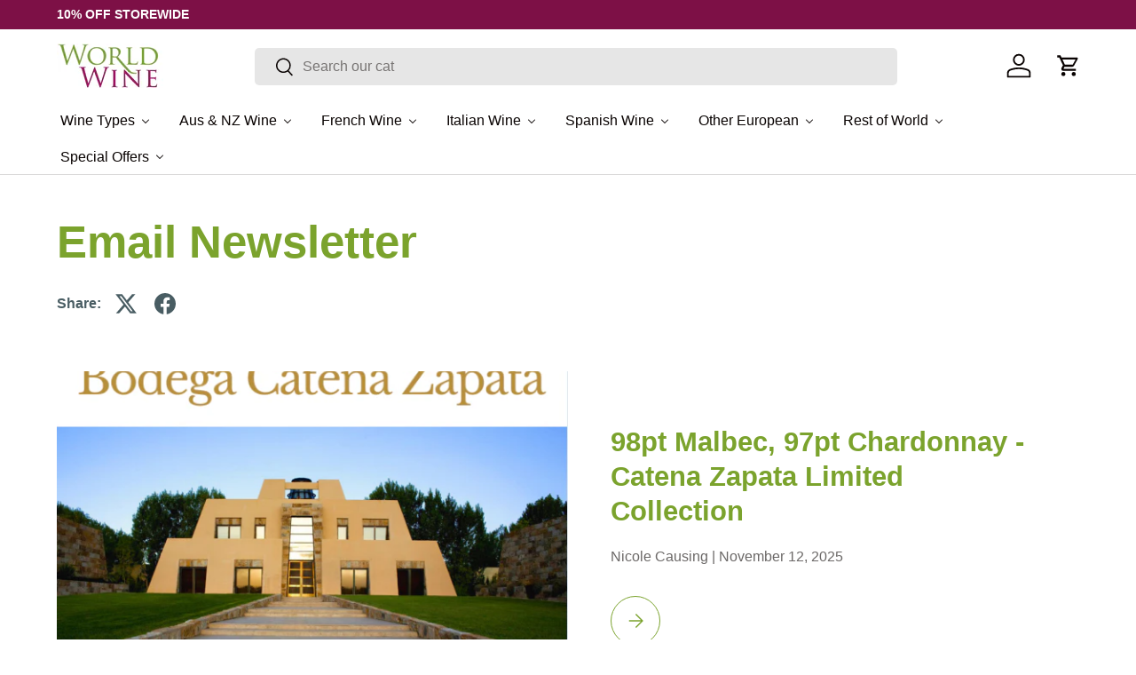

--- FILE ---
content_type: text/css
request_url: https://worldwine.com.au/cdn/shop/t/148/assets/cart-items-custom.css?v=17644620341861113281744880645
body_size: -399
content:
@media (max-width: 768px){.cc-main-cart .free-shipping-notice__car svg{width:40px}}@media (max-width: 768px){.cc-main-cart .free-shipping-notice__bar{height:14px}}@media (max-width: 768px){.cc-main-cart .free-shipping-notice__heading{font-size:13px}}@media (max-width: 768px){.cc-main-cart .main-cart__container{padding-top:70px}}@media (max-width: 768px){.cc-main-cart .cart__items .h2.js-cart-title{font-size:20px;margin-bottom:calc(5 * var(--space-unit))}}.cc-main-cart .cart-item__total{display:none}@media (max-width: 768px){.cc-main-cart .cart__summary{margin-top:calc(6 * var(--space-unit));padding:calc(3 * var(--space-unit))}}@media (max-width: 768px){.cc-main-cart .cart__summary h2.h5{font-size:20px}}@media (max-width: 768px){.cc-main-cart .cart__summary .cart-recap__age-note{margin-top:0}}@media (max-width: 768px){.cc-main-cart .cart__summary .mt-6{margin-top:calc(3 * var(--space-unit))}}@media (max-width: 768px){.cc-main-cart .cart__summary .disclosure>summary{padding:calc(3 * var(--space-unit)) 0}}
/*# sourceMappingURL=/cdn/shop/t/148/assets/cart-items-custom.css.map?v=17644620341861113281744880645 */


--- FILE ---
content_type: application/javascript; charset=utf-8
request_url: https://cdn.convertcart.com/95614563f.js
body_size: 125123
content:
/*convercart.com - worldwine.com.au*/
(()=>{var t,e,c=[t=>{"use strict";var e=function(){var t,e,c,n,i,o,a=[],r=a.concat,s=a.filter,d=a.slice,l=window.document,p={},u={},g={"column-count":1,columns:1,"font-weight":1,"line-height":1,opacity:1,"z-index":1,zoom:1},m=/^\s*<(\w+|!)[^>]*>/,h=/^<(\w+)\s*\/?>(?:<\/\1>|)$/,f=/<(?!area|br|col|embed|hr|img|input|link|meta|param)(([\w:]+)[^>]*)\/>/gi,v=/^(?:body|html)$/i,b=/([A-Z])/g,x=["val","css","html","text","data","width","height","offset"],w=l.createElement("table"),y=l.createElement("tr"),k={tr:l.createElement("tbody"),tbody:w,thead:w,tfoot:w,td:y,th:y,"*":l.createElement("div")},_=/^[\w-]*$/,S={},C=S.toString,N={},z=l.createElement("div"),P=Array.isArray||function(t){return t instanceof Array};function T(t){return null==t?String(t):S[C.call(t)]||"object"}function $(t){return"function"==T(t)}function I(t){return null!=t&&t==t.window}function O(t){return null!=t&&t.nodeType==t.DOCUMENT_NODE}function A(t){return"object"==T(t)}function j(t){return A(t)&&!I(t)&&Object.getPrototypeOf(t)==Object.prototype}function F(t){var e=!!t&&"length"in t&&t.length,n=c.type(t);return"function"!=n&&!I(t)&&("array"==n||0===e||"number"==typeof e&&e>0&&e-1 in t)}function M(t){return t.replace(/::/g,"/").replace(/([A-Z]+)([A-Z][a-z])/g,"$1_$2").replace(/([a-z\d])([A-Z])/g,"$1_$2").replace(/_/g,"-").toLowerCase()}function R(t){return t in u?u[t]:u[t]=new RegExp("(^|\\s)"+t+"(\\s|$)")}function E(t,e){return"number"!=typeof e||g[M(t)]?e:e+"px"}function L(t){return"children"in t?d.call(t.children):c.map(t.childNodes,(function(t){if(1==t.nodeType)return t}))}function V(t,e){var c,n=t?t.length:0;for(c=0;c<n;c++)this[c]=t[c];this.length=n,this.selector=e||""}function H(c,n,i){for(e in n)i&&(j(n[e])||P(n[e]))?(j(n[e])&&!j(c[e])&&(c[e]={}),P(n[e])&&!P(c[e])&&(c[e]=[]),H(c[e],n[e],i)):n[e]!==t&&(c[e]=n[e])}function q(t,e){return null==e?c(t):c(t).filter(e)}function B(t,e,c,n){return $(e)?e.call(t,c,n):e}function D(t,e,c){null==c?t.removeAttribute(e):t.setAttribute(e,c)}function U(e,c){var n=e.className||"",i=n&&n.baseVal!==t;if(c===t)return i?n.baseVal:n;i?n.baseVal=c:e.className=c}function W(t){try{return t?"true"==t||"false"!=t&&("null"==t?null:+t+""==t?+t:/^[\[\{]/.test(t)?c.parseJSON(t):t):t}catch(e){return t}}function G(t,e){e(t);for(var c=0,n=t.childNodes.length;c<n;c++)G(t.childNodes[c],e)}return N.matches=function(t,e){if(!e||!t||1!==t.nodeType)return!1;var c=t.matches||t.webkitMatchesSelector||t.mozMatchesSelector||t.oMatchesSelector||t.matchesSelector;if(c)return c.call(t,e);var n,i=t.parentNode,o=!i;return o&&(i=z).appendChild(t),n=~N.qsa(i,e).indexOf(t),o&&z.removeChild(t),n},i=function(t){return t.replace(/-+(.)?/g,(function(t,e){return e?e.toUpperCase():""}))},o=function(t){return s.call(t,(function(e,c){return t.indexOf(e)==c}))},N.fragment=function(e,n,i){var o,a,r;return h.test(e)&&(o=c(l.createElement(RegExp.$1))),o||(e.replace&&(e=e.replace(f,"<$1></$2>")),n===t&&(n=m.test(e)&&RegExp.$1),n in k||(n="*"),(r=k[n]).innerHTML=""+e,o=c.each(d.call(r.childNodes),(function(){r.removeChild(this)}))),j(i)&&(a=c(o),c.each(i,(function(t,e){x.indexOf(t)>-1?a[t](e):a.attr(t,e)}))),o},N.Z=function(t,e){return new V(t,e)},N.isZ=function(t){return t instanceof N.Z},N.init=function(e,n){var i,o;if(!e)return N.Z();if("string"==typeof e)if("<"==(e=e.trim())[0]&&m.test(e))i=N.fragment(e,RegExp.$1,n),e=null;else{if(n!==t)return c(n).find(e);i=N.qsa(l,e)}else{if($(e))return c(l).ready(e);if(N.isZ(e))return e;if(P(e))o=e,i=s.call(o,(function(t){return null!=t}));else if(A(e))i=[e],e=null;else if(m.test(e))i=N.fragment(e.trim(),RegExp.$1,n),e=null;else{if(n!==t)return c(n).find(e);i=N.qsa(l,e)}}return N.Z(i,e)},(c=function(t,e){return N.init(t,e)}).extend=function(t){var e,c=d.call(arguments,1);return"boolean"==typeof t&&(e=t,t=c.shift()),c.forEach((function(c){H(t,c,e)})),t},N.qsa=function(t,e){var c,n="#"==e[0],i=!n&&"."==e[0],o=n||i?e.slice(1):e,a=_.test(o);return t.getElementById&&a&&n?(c=t.getElementById(o))?[c]:[]:1!==t.nodeType&&9!==t.nodeType&&11!==t.nodeType?[]:d.call(a&&!n&&t.getElementsByClassName?i?t.getElementsByClassName(o):t.getElementsByTagName(e):t.querySelectorAll(e))},c.contains=l.documentElement.contains?function(t,e){return t!==e&&t.contains(e)}:function(t,e){for(;e&&(e=e.parentNode);)if(e===t)return!0;return!1},c.type=T,c.isFunction=$,c.isWindow=I,c.isArray=P,c.isPlainObject=j,c.isEmptyObject=function(t){var e;for(e in t)return!1;return!0},c.isNumeric=function(t){var e=Number(t),c=typeof t;return null!=t&&"boolean"!=c&&("string"!=c||t.length)&&!isNaN(e)&&isFinite(e)||!1},c.inArray=function(t,e,c){return a.indexOf.call(e,t,c)},c.camelCase=i,c.trim=function(t){return null==t?"":String.prototype.trim.call(t)},c.uuid=0,c.support={},c.expr={},c.noop=function(){},c.map=function(t,e){var n,i,o,a,r=[];if(F(t))for(i=0;i<t.length;i++)null!=(n=e(t[i],i))&&r.push(n);else for(o in t)null!=(n=e(t[o],o))&&r.push(n);return(a=r).length>0?c.fn.concat.apply([],a):a},c.each=function(t,e){var c,n;if(F(t)){for(c=0;c<t.length;c++)if(!1===e.call(t[c],c,t[c]))return t}else for(n in t)if(!1===e.call(t[n],n,t[n]))return t;return t},c.grep=function(t,e){return s.call(t,e)},window.JSON&&(c.parseJSON=JSON.parse),c.each("Boolean Number String Function Array Date RegExp Object Error".split(" "),(function(t,e){S["[object "+e+"]"]=e.toLowerCase()})),c.fn={constructor:N.Z,length:0,forEach:a.forEach,reduce:a.reduce,push:a.push,sort:a.sort,splice:a.splice,indexOf:a.indexOf,concat:function(){var t,e,c=[];for(t=0;t<arguments.length;t++)e=arguments[t],c[t]=N.isZ(e)?e.toArray():e;return r.apply(N.isZ(this)?this.toArray():this,c)},map:function(t){return c(c.map(this,(function(e,c){return t.call(e,c,e)})))},slice:function(){return c(d.apply(this,arguments))},ready:function(t){if("complete"===l.readyState||"loading"!==l.readyState&&!l.documentElement.doScroll)setTimeout((function(){t(c)}),0);else{var e=function(){l.removeEventListener("DOMContentLoaded",e,!1),window.removeEventListener("load",e,!1),t(c)};l.addEventListener("DOMContentLoaded",e,!1),window.addEventListener("load",e,!1)}return this},get:function(e){return e===t?d.call(this):this[e>=0?e:e+this.length]},toArray:function(){return this.get()},size:function(){return this.length},remove:function(){return this.each((function(){null!=this.parentNode&&this.parentNode.removeChild(this)}))},each:function(t){for(let e=0;e<this.length;e+=1){const c=this[e];if(!1===t.call(c,e,c))break}return this},filter:function(t){return $(t)?this.not(this.not(t)):c(s.call(this,(function(e){return N.matches(e,t)})))},add:function(t,e){return c(o(this.concat(c(t,e))))},is:function(t){return this.length>0&&N.matches(this[0],t)},not:function(e){var n=[];if($(e)&&e.call!==t)this.each((function(t){e.call(this,t)||n.push(this)}));else{var i="string"==typeof e?this.filter(e):F(e)&&$(e.item)?d.call(e):c(e);this.forEach((function(t){i.indexOf(t)<0&&n.push(t)}))}return c(n)},has:function(t){return this.filter((function(){return A(t)?c.contains(this,t):c(this).find(t).size()}))},eq:function(t){return-1===t?this.slice(t):this.slice(t,+t+1)},first:function(){var t=this[0];return t&&!A(t)?t:c(t)},last:function(){var t=this[this.length-1];return t&&!A(t)?t:c(t)},find:function(t){var e=this;return t?"object"==typeof t?c(t).filter((function(){var t=this;return a.some.call(e,(function(e){return c.contains(e,t)}))})):1==this.length?c(N.qsa(this[0],t)):this.map((function(){return N.qsa(this,t)})):c()},closest:function(t,e){var n=[],i="object"==typeof t&&c(t);return this.each((function(c,o){for(;o&&!(i?i.indexOf(o)>=0:N.matches(o,t));)o=o!==e&&!O(o)&&o.parentNode;o&&n.indexOf(o)<0&&n.push(o)})),c(n)},parents:function(t){for(var e=[],n=this;n.length>0;)n=c.map(n,(function(t){if((t=t.parentNode)&&!O(t)&&e.indexOf(t)<0)return e.push(t),t}));return q(e,t)},parent:function(t){return q(o(this.pluck("parentNode")),t)},children:function(t){return q(this.map((function(){return L(this)})),t)},contents:function(){return this.map((function(){return this.contentDocument||d.call(this.childNodes)}))},siblings:function(t){return q(this.map((function(t,e){return s.call(L(e.parentNode),(function(t){return t!==e}))})),t)},empty:function(){return this.each((function(){this.innerHTML=""}))},pluck:function(t){return c.map(this,(function(e){return e[t]}))},showOrHide:function(t){const e="zeptoPrevDisplay",c="none";return this.each((function(){const n=this.style,i=n.display;var o,a,r;t||i===c||(this[e]=i),n.display=t?i===c&&this[e]||(o=this.nodeName,p[o]||(a=l.createElement(o),l.body.appendChild(a),r=getComputedStyle(a,"").getPropertyValue("display"),a.parentNode.removeChild(a),"none"==r&&(r="block"),p[o]=r),p[o]):c}))},show:function(){return this.showOrHide(!0)},replaceWith:function(t){return this.before(t).remove()},wrap:function(t){var e=$(t);if(this[0]&&!e)var n=c(t).get(0),i=n.parentNode||this.length>1;return this.each((function(o){c(this).wrapAll(e?t.call(this,o):i?n.cloneNode(!0):n)}))},wrapAll:function(t){if(this[0]){var e;for(c(this[0]).before(t=c(t));(e=t.children()).length;)t=e.first();c(t).append(this)}return this},wrapInner:function(t){var e=$(t);return this.each((function(n){var i=c(this),o=i.contents(),a=e?t.call(this,n):t;o.length?o.wrapAll(a):i.append(a)}))},unwrap:function(){return this.parent().each((function(){c(this).replaceWith(c(this).children())})),this},clone:function(){return this.map((function(){return this.cloneNode(!0)}))},hide:function(){return this.showOrHide(!1)},toggle:function(e){return this.each((function(){var n=c(this);(e===t?"none"==n.css("display"):e)?n.show():n.hide()}))},prev:function(t){return c(this.pluck("previousElementSibling")).filter(t||"*")},next:function(t){return c(this.pluck("nextElementSibling")).filter(t||"*")},html:function(t){return 0 in arguments?this.each((function(e){var n=this.innerHTML;c(this).empty().append(B(this,t,e,n))})):0 in this?this[0].innerHTML:null},text:function(t){return 0 in arguments?this.each((function(e){var c=B(this,t,e,this.textContent);this.textContent=null==c?"":""+c})):0 in this?this.pluck("textContent").join(""):""},attr:function(c,n){var i;return"string"!=typeof c||1 in arguments?this.each((function(t){if(1===this.nodeType)if(A(c))for(e in c)D(this,e,c[e]);else D(this,c,B(this,n,t,this.getAttribute(c)))})):0 in this&&1==this[0].nodeType&&null!=(i=this[0].getAttribute(c))?i:t},removeAttr:function(t){return this.each((function(){1===this.nodeType&&t.split(" ").forEach((function(t){D(this,t)}),this)}))},prop:function(t,e){return 1 in arguments?this.each((function(c){this[t]=B(this,e,c,this[t])})):this[0]&&this[0][t]},removeProp:function(t){return this.each((function(){delete this[t]}))},data:function(e,c){var n="data-"+e.replace(b,"-$1").toLowerCase(),i=1 in arguments?this.attr(n,c):this.attr(n);return null!==i?W(i):t},val:function(t){return 0 in arguments?(null==t&&(t=""),this.each((function(e){this.value=B(this,t,e,this.value)}))):this[0]&&(this[0].multiple?c(this[0]).find("option").filter((function(){return this.selected})).pluck("value"):this[0].value)},offset:function(t){if(t)return this.each((function(e){var n=c(this),i=B(this,t,e,n.offset()),o=n.offsetParent().offset(),a={top:i.top-o.top,left:i.left-o.left};"static"==n.css("position")&&(a.position="relative"),n.css(a)}));if(!this.length)return null;if(l.documentElement!==this[0]&&!c.contains(l.documentElement,this[0]))return{top:0,left:0};var e=this[0].getBoundingClientRect();return{left:e.left+window.pageXOffset,top:e.top+window.pageYOffset,width:Math.round(e.width),height:Math.round(e.height)}},css:function(t,n){if(arguments.length<2){var o=this[0];if("string"==typeof t){if(!o)return;return o.style[i(t)]||getComputedStyle(o,"").getPropertyValue(t)}if(P(t)){if(!o)return;var a={},r=getComputedStyle(o,"");return c.each(t,(function(t,e){a[e]=o.style[i(e)]||r.getPropertyValue(e)})),a}}var s="";if("string"==T(t))n||0===n?s=M(t)+":"+E(t,n):this.each((function(){this.style.removeProperty(M(t))}));else for(e in t)t[e]||0===t[e]?s+=M(e)+":"+E(e,t[e])+";":this.each((function(){this.style.removeProperty(M(e))}));return this.each((function(){this.style.cssText+=";"+s}))},index:function(t){return t?this.indexOf(c(t)[0]):this.parent().children().indexOf(this[0])},hasClass:function(t){return!!t&&a.some.call(this,(function(t){return this.test(U(t))}),R(t))},addClass:function(t){return t?this.each((function(e){if("className"in this){n=[];var i=U(this);B(this,t,e,i).split(/\s+/g).forEach((function(t){c(this).hasClass(t)||n.push(t)}),this),n.length&&U(this,i+(i?" ":"")+n.join(" "))}})):this},removeClass:function(e){return this.each((function(c){if("className"in this){if(e===t)return U(this,"");n=U(this),B(this,e,c,n).split(/\s+/g).forEach((function(t){n=n.replace(R(t)," ")})),U(this,n.trim())}}))},toggleClass:function(e,n){return e?this.each((function(i){var o=c(this);B(this,e,i,U(this)).split(/\s+/g).forEach((function(e){(n===t?!o.hasClass(e):n)?o.addClass(e):o.removeClass(e)}))})):this},scrollTop:function(e){if(this.length){var c="scrollTop"in this[0];return e===t?c?this[0].scrollTop:this[0].pageYOffset:this.each(c?function(){this.scrollTop=e}:function(){this.scrollTo(this.scrollX,e)})}},scrollLeft:function(e){if(this.length){var c="scrollLeft"in this[0];return e===t?c?this[0].scrollLeft:this[0].pageXOffset:this.each(c?function(){this.scrollLeft=e}:function(){this.scrollTo(e,this.scrollY)})}},position:function(){if(this.length){var t=this[0],e=this.offsetParent(),n=this.offset(),i=v.test(e[0].nodeName)?{top:0,left:0}:e.offset();return n.top-=parseFloat(c(t).css("margin-top"))||0,n.left-=parseFloat(c(t).css("margin-left"))||0,i.top+=parseFloat(c(e[0]).css("border-top-width"))||0,i.left+=parseFloat(c(e[0]).css("border-left-width"))||0,{top:n.top-i.top,left:n.left-i.left}}},offsetParent:function(){return this.map((function(){for(var t=this.offsetParent||l.body;t&&!v.test(t.nodeName)&&"static"==c(t).css("position");)t=t.offsetParent;return t}))}},c.fn.detach=c.fn.remove,["width","height"].forEach((function(e){var n=e.replace(/./,(function(t){return t[0].toUpperCase()}));c.fn[e]=function(i){var o,a=this[0];return i===t?I(a)?a["inner"+n]:O(a)?a.documentElement["scroll"+n]:(o=this.offset())&&o[e]:this.each((function(t){(a=c(this)).css(e,B(this,i,t,a[e]()))}))}})),["after","prepend","before","append"].forEach((function(e,n){var i=n%2;c.fn[e]=function(){var e,o,a=c.map(arguments,(function(n){var i=[];return"array"==(e=T(n))?(n.forEach((function(e){return e.nodeType!==t?i.push(e):c.zepto.isZ(e)?i=i.concat(e.get()):void(i=i.concat(N.fragment(e)))})),i):"object"==e||null==n?n:N.fragment(n)})),r=this.length>1;return a.length<1?this:this.each((function(t,e){o=i?e:e.parentNode,e=0==n?e.nextSibling:1==n?e.firstChild:2==n?e:null;var s=c.contains(l.documentElement,o);a.forEach((function(t){if(r)t=t.cloneNode(!0);else if(!o)return c(t).remove();o.insertBefore(t,e),s&&G(t,(function(t){if(!(null==t.nodeName||"SCRIPT"!==t.nodeName.toUpperCase()||t.type&&"text/javascript"!==t.type||t.src)){var e=t.ownerDocument?t.ownerDocument.defaultView:window;e.eval.call(e,t.innerHTML)}}))}))}))},c.fn[i?e+"To":"insert"+(n?"Before":"After")]=function(t){return c(t)[e](this),this}})),N.Z.prototype=V.prototype=c.fn,N.uniq=o,N.deserializeValue=W,c.zepto=N,c}();!function(t){var e,c=1,n=Array.prototype.slice,i=t.isFunction,o=function(t){return"string"==typeof t},a={},r={},s="onfocusin"in window,d={focus:"focusin",blur:"focusout"},l={mouseenter:"mouseover",mouseleave:"mouseout"};function p(t){return t._zid||(t._zid=c++)}function u(t,e,c,n){if((e=g(e)).ns)var i=(o=e.ns,new RegExp("(?:^| )"+o.replace(" "," .* ?")+"(?: |$)"));var o;return(a[p(t)]||[]).filter((function(t){return t&&(!e.e||t.e==e.e)&&(!e.ns||i.test(t.ns))&&(!c||p(t.fn)===p(c))&&(!n||t.sel==n)}))}function g(t){var e=(""+t).split(".");return{e:e[0],ns:e.slice(1).sort().join(" ")}}function m(t,e){return t.del&&!s&&t.e in d||!!e}function h(t){return l[t]||s&&d[t]||t}function f(c,n,i,o,r,s,d){var u=p(c),f=a[u]||(a[u]=[]);n.split(/\s/).forEach((function(n){if("ready"==n)return t(document).ready(i);var a=g(n);a.fn=i,a.sel=r,a.e in l&&(i=function(e){var c=e.relatedTarget;if(!c||c!==this&&!t.contains(this,c))return a.fn.apply(this,arguments)}),a.del=s;var p=s||i;a.proxy=function(t){if(!(t=k(t)).isImmediatePropagationStopped()){t.data=o;var n=p.apply(c,t._args==e?[t]:[t].concat(t._args));return!1===n&&(t.preventDefault(),t.stopPropagation()),n}},a.i=f.length,f.push(a),"addEventListener"in c&&c.addEventListener(h(a.e),a.proxy,m(a,d))}))}function v(t,e,c,n,i){var o=p(t);(e||"").split(/\s/).forEach((function(e){u(t,e,c,n).forEach((function(e){delete a[o][e.i],"removeEventListener"in t&&t.removeEventListener(h(e.e),e.proxy,m(e,i))}))}))}r.click=r.mousedown=r.mouseup=r.mousemove="MouseEvents",t.event={add:f,remove:v},t.proxy=function(e,c){var a=2 in arguments&&n.call(arguments,2);if(i(e)){var r=function(){return e.apply(c,a?a.concat(n.call(arguments)):arguments)};return r._zid=p(e),r}if(o(c))return a?(a.unshift(e[c],e),t.proxy.apply(null,a)):t.proxy(e[c],e);throw new TypeError("expected function")};var b=function(){return!0},x=function(){return!1},w=/^([A-Z]|returnValue$|layer[XY]$|webkitMovement[XY]$)/,y={preventDefault:"isDefaultPrevented",stopImmediatePropagation:"isImmediatePropagationStopped",stopPropagation:"isPropagationStopped"};function k(c,n){if(n||!c.isDefaultPrevented){n||(n=c),t.each(y,(function(t,e){var i=n[t];c[t]=function(){return this[e]=b,i&&i.apply(n,arguments)},c[e]=x}));try{c.timeStamp||(c.timeStamp=Date.now())}catch(t){}(n.defaultPrevented!==e?n.defaultPrevented:"returnValue"in n?!1===n.returnValue:n.getPreventDefault&&n.getPreventDefault())&&(c.isDefaultPrevented=b)}return c}function _(t){var c,n={originalEvent:t};for(c in t)w.test(c)||t[c]===e||(n[c]=t[c]);return k(n,t)}t.fn.on=function(c,a,r,s,d){var l,p,u=this;return c&&!o(c)?(t.each(c,(function(t,e){u.on(t,a,r,e,d)})),u):(o(a)||i(s)||!1===s||(s=r,r=a,a=e),s!==e&&!1!==r||(s=r,r=e),!1===s&&(s=x),u.each((function(e,i){d&&(l=function(t){return v(i,t.type,s),s.apply(this,arguments)}),a&&(p=function(e){var c,o=t(e.target).closest(a,i).get(0);if(o&&o!==i)return c=t.extend(_(e),{currentTarget:o,liveFired:i}),(l||s).apply(o,[c].concat(n.call(arguments,1)))}),f(i,c,s,r,a,p||l)})))},t.fn.off=function(c,n,a){var r=this;return c&&!o(c)?(t.each(c,(function(t,e){r.off(t,n,e)})),r):(o(n)||i(a)||!1===a||(a=n,n=e),!1===a&&(a=x),r.each((function(){v(this,c,a,n)})))},t.fn.trigger=function(e,c){return(e=o(e)||t.isPlainObject(e)?t.Event(e):k(e))._args=c,this.each((function(){e.type in d&&"function"==typeof this[e.type]?this[e.type]():"dispatchEvent"in this?this.dispatchEvent(e):t(this).triggerHandler(e,c)}))},t.fn.triggerHandler=function(e,c){var n,i;return this.each((function(a,r){(n=_(o(e)?t.Event(e):e))._args=c,n.target=r,t.each(u(r,e.type||e),(function(t,e){if(i=e.proxy(n),n.isImmediatePropagationStopped())return!1}))})),i},t.Event=function(t,e){o(t)||(t=(e=t).type);var c=document.createEvent(r[t]||"Events"),n=!0;if(e)for(var i in e)"bubbles"==i?n=!!e[i]:c[i]=e[i];return c.initEvent(t,n,!0),k(c)}}(e),e.fn.focus=function(){return this.length&&this.get(0).focus(),this},t.exports=e},(t,e,c)=>{"use strict";const n=c(0),i=c(200),o=c(20),a={},r=Promise,s=t=>(window.ccPromiseAll||r.all.bind(r))(t),d=window,l=["used","expired","submitted","completed","cancelled"];function p(t){return l.indexOf(t)>=0}function u(t,e){const c=t.find(e);return n.zepto.matches(t.get(0),e)?c.add(t):c}const g=/\brand-id-/g;function m(t,e){const c=n(e);return function(t){const{readyState:e}=t.contentWindow.document;return"complete"===e||"interactive"===e?r.resolve():new r((e=>n(t).on("load",e)))}(e).then((()=>{const i=c.attr("data-cc-src"),{body:o}=e.contentWindow.document;return n(o).append(t.randomize(t.snippets[i])),t.prepareContent(o)}))}t.exports=class{constructor(t,e){const{campaignState:c}=t;this.props=t,this.ctx=e,this.snippets={},this.jnodes=n([]),this.listeners={},this.randId=function(){let t="";for(let e=0;e<5;e+=1)t+=String.fromCharCode(97+Math.floor(26*Math.random()));return`${t}-`}(),this.ccTopAttr=`${c.id}.${c.variant}`}static needRemote(t){return!p(t.state)}static skipRules(t){return"activated"===t.state}randomize(t){return t.replace(g,this.randId)}updateProps(t){const{state:e}=t.campaignState;this.inserted||p(e)?this.inserted&&this.callListeners(e):(this.inserted=!0,this.render().then((()=>this.postRender&&this.postRender())).then((()=>this.callListeners(e))))}callListeners(t){const e=this.listeners[t];if(e)for(let t=0;t<e.length;t+=1)e[t]()}prepareContent(t){const e=n(t);return e.attr("data-cc-campaign",this.ccTopAttr),this.jnodes=this.jnodes.add(t),t.nodeType===Node.ELEMENT_NODE?(u(e,"*[data-cc-state],*[data-cc-event]").each(((t,e)=>{const c=n(e);"FORM"===c.prop("tagName")?c.on("submit",this.onFormSubmit):c.on("click",this.onBtnClick)})),s(u(e,"iframe[data-cc-src]").map(((t,e)=>m(this,e))).toArray())):null}onBtnClick=t=>{"_blank"!==n(t.currentTarget).attr("target")&&(t.preventDefault(),t.stopPropagation()),this.changeOrEvent(t.currentTarget)};onFormSubmit=t=>{t.preventDefault();const e=t.currentTarget,c=n(e);this.beforeSubmit&&i.validate(c)?this.beforeSubmit(c).then((t=>{t&&(this.postJSON(i.serialize(c)),this.changeOrEvent(e))})):this.submit(e)&&this.changeOrEvent(e)};changeOrEvent(t){const e=n(t),c=e.attr("data-cc-state"),i=e.attr("data-cc-event");if(c)this.props.onChange({state:c});else if(i){const t=`campaign${i[0].toUpperCase()}${i.substr(1)}`;this.triggerEvent({ccEvent:t,dontPersist:!0})}}trigger(t){if("string"==typeof t){let e=t.replace(/^campaign/i,"").replace(/[^a-z.0-9]+/gi,"");e=`campaign${e[0].toUpperCase()}${e.substr(1)}`,this.triggerEvent({ccEvent:e,dontPersist:!0})}else console.error("trigger expects string argument")}triggerEvent(t){if(!/^campaign/.test(t.ccEvent)){let e=t.ccEvent.replace(/[^a-z.0-9]+/gi,"");e=e.substr(0,1).toUpperCase()+e.substr(1),e=`campaign${e}`,t.ccEvent=e,t.dontPersist=!0}this.props.onEvent(t);const e=t.ccEvent.substr(8);this.callListeners(`${e[0].toLowerCase()}${e.substr(1)}`)}setState(t){const e="string"==typeof t?{state:t}:t;this.props.onChange(e)}postJSON(t){const e=this.props.campaignState;t.widgetId=e.id,t.variant=e.variant,t.referrer=d.location.toString(),this.ctx.ccart("send","response",t)}submitJSON(t){this.postJSON(t),this.props.onChange({state:"submitted"})}submit(t){const e=n(t);return!!i.validate(e)&&(this.postJSON(i.serialize(e)),!0)}insertHTML(t,e,c){return o(t,e,this.randomize(c)).then((t=>s(t.map((t=>this.prepareContent(t))))))}destroy(){this.jnodes.remove(),this.postDestroy&&this.postDestroy()}on(t,e){return t.split(/,/).forEach((t=>{t&&(this.listeners[t]=this.listeners[t]||[]).push(e)})),this}getIntervalFunc(){return(t,e)=>{const c=this.ccTopAttr,n=(a[c]||0)+1;if(a[c]=n,n<10){let n=e;return("number"!=typeof n||n<100)&&(n=100,this.ctx.logEvent({event:"jsError",message:`setInterval.invalid.${c}`})),window.setInterval(t,n)}if(10===n)return this.ctx.logEvent({event:"jsError",message:`setInterval.toomany.${c}`}),0}}getDC(){const t=new Date("2018-01-01").getTimezoneOffset();return t<=-240?4:t<=0?3:t<=300?2:1}resizeImg(t,e,c){const n=`https://dc${this.getDC()}.convertcart.com`;if(t){return`${n}/iresize/rs:fit:${e}:${c}:1:1/bg:ffffff/plain/${encodeURIComponent(t)}`}return`http://via.placeholder.com/${e}x${c}?text=IMAGE`}}},(t,e,c)=>{"use strict";c.r(e),c.d(e,{Component:()=>x,Fragment:()=>b,_unmount:()=>A,cloneElement:()=>R,createContext:()=>E,createElement:()=>h,createRef:()=>v,h:()=>h,hydrate:()=>M,isValidElement:()=>i,options:()=>n,render:()=>F,toChildArray:()=>C});var n,i,o,a,r,s,d,l={},p=[],u=/acit|ex(?:s|g|n|p|$)|rph|grid|ows|mnc|ntw|ine[ch]|zoo|^ord|^--/i;function g(t,e){for(var c in e)t[c]=e[c];return t}function m(t){var e=t.parentNode;e&&e.removeChild(t)}function h(t,e,c){var n,i,o,a,r=arguments;if(e=g({},e),arguments.length>3)for(c=[c],n=3;n<arguments.length;n++)c.push(r[n]);if(null!=c&&(e.children=c),null!=t&&null!=t.defaultProps)for(i in t.defaultProps)void 0===e[i]&&(e[i]=t.defaultProps[i]);return a=e.key,null!=(o=e.ref)&&delete e.ref,null!=a&&delete e.key,f(t,e,a,o)}function f(t,e,c,i){var o={type:t,props:e,key:c,ref:i,__k:null,__p:null,__b:0,__e:null,l:null,__c:null,constructor:void 0};return n.vnode&&n.vnode(o),o}function v(){return{}}function b(t){return t.children}function x(t,e){this.props=t,this.context=e}function w(t,e){if(null==e)return t.__p?w(t.__p,t.__p.__k.indexOf(t)+1):null;for(var c;e<t.__k.length;e++)if(null!=(c=t.__k[e])&&null!=c.__e)return c.__e;return"function"==typeof t.type?w(t):null}function y(t){var e,c;if(null!=(t=t.__p)&&null!=t.__c){for(t.__e=t.__c.base=null,e=0;e<t.__k.length;e++)if(null!=(c=t.__k[e])&&null!=c.__e){t.__e=t.__c.base=c.__e;break}return y(t)}}function k(t){(!t.__d&&(t.__d=!0)&&1===o.push(t)||r!==n.debounceRendering)&&(r=n.debounceRendering,(n.debounceRendering||a)(_))}function _(){var t;for(o.sort((function(t,e){return e.__v.__b-t.__v.__b}));t=o.pop();)t.__d&&t.forceUpdate(!1)}function S(t,e,c,n,i,o,a,r,s){var d,u,g,h,f,v,b,x=c&&c.__k||p,y=x.length;if(r==l&&(r=null!=o?o[0]:y?w(c,0):null),d=0,e.__k=C(e.__k,(function(c){if(null!=c){if(c.__p=e,c.__b=e.__b+1,null===(g=x[d])||g&&c.key==g.key&&c.type===g.type)x[d]=void 0;else for(u=0;u<y;u++){if((g=x[u])&&c.key==g.key&&c.type===g.type){x[u]=void 0;break}g=null}if(h=T(t,c,g=g||l,n,i,o,a,null,r,s),(u=c.ref)&&g.ref!=u&&(b||(b=[])).push(u,c.__c||h,c),null!=h){if(null==v&&(v=h),null!=c.l)h=c.l,c.l=null;else if(o==g||h!=r||null==h.parentNode){t:if(null==r||r.parentNode!==t)t.appendChild(h);else{for(f=r,u=0;(f=f.nextSibling)&&u<y;u+=2)if(f==h)break t;t.insertBefore(h,r)}"option"==e.type&&(t.value="")}r=h.nextSibling,"function"==typeof e.type&&(e.l=h)}}return d++,c})),e.__e=v,null!=o&&"function"!=typeof e.type)for(d=o.length;d--;)null!=o[d]&&m(o[d]);for(d=y;d--;)null!=x[d]&&A(x[d],x[d]);if(b)for(d=0;d<b.length;d++)O(b[d],b[++d],b[++d])}function C(t,e,c){if(null==c&&(c=[]),null==t||"boolean"==typeof t)e&&c.push(e(null));else if(Array.isArray(t))for(var n=0;n<t.length;n++)C(t[n],e,c);else c.push(e?e(function(t){if(null==t||"boolean"==typeof t)return null;if("string"==typeof t||"number"==typeof t)return f(null,t,null,null);if(null!=t.__e||null!=t.__c){var e=f(t.type,t.props,t.key,null);return e.__e=t.__e,e}return t}(t)):t);return c}function N(t,e,c){"-"===e[0]?t.setProperty(e,c):t[e]="number"==typeof c&&!1===u.test(e)?c+"px":c||""}function z(t,e,c,n,i){var o,a,r,s,d;if("key"===(e=i?"className"===e?"class":e:"class"===e?"className":e)||"children"===e);else if("style"===e)if(o=t.style,"string"==typeof c)o.cssText=c;else{if("string"==typeof n&&(o.cssText="",n=null),n)for(a in n)c&&a in c||N(o,a,"");if(c)for(r in c)n&&c[r]===n[r]||N(o,r,c[r])}else"o"===e[0]&&"n"===e[1]?(s=e!==(e=e.replace(/Capture$/,"")),d=e.toLowerCase(),e=(d in t?d:e).slice(2),c?(n||t.addEventListener(e,P,s),(t.u||(t.u={}))[e]=c):t.removeEventListener(e,P,s)):"list"!==e&&"tagName"!==e&&"form"!==e&&!i&&e in t?t[e]=null==c?"":c:"function"!=typeof c&&"dangerouslySetInnerHTML"!==e&&(e!==(e=e.replace(/^xlink:?/,""))?null==c||!1===c?t.removeAttributeNS("http://www.w3.org/1999/xlink",e.toLowerCase()):t.setAttributeNS("http://www.w3.org/1999/xlink",e.toLowerCase(),c):null==c||!1===c?t.removeAttribute(e):t.setAttribute(e,c))}function P(t){return this.u[t.type](n.event?n.event(t):t)}function T(t,e,c,i,o,a,r,s,d,l){var p,u,m,h,f,v,w,y,k,_,C=e.type;if(void 0!==e.constructor)return null;(p=n.__b)&&p(e);try{t:if("function"==typeof C){if(y=e.props,k=(p=C.contextType)&&i[p.__c],_=p?k?k.props.value:p.__p:i,c.__c?w=(u=e.__c=c.__c).__p=u.__E:("prototype"in C&&C.prototype.render?e.__c=u=new C(y,_):(e.__c=u=new x(y,_),u.constructor=C,u.render=j),k&&k.sub(u),u.props=y,u.state||(u.state={}),u.context=_,u.__n=i,m=u.__d=!0,u.__h=[]),null==u.__s&&(u.__s=u.state),null!=C.getDerivedStateFromProps&&g(u.__s==u.state?u.__s=g({},u.__s):u.__s,C.getDerivedStateFromProps(y,u.__s)),m)null==C.getDerivedStateFromProps&&null!=u.componentWillMount&&u.componentWillMount(),null!=u.componentDidMount&&r.push(u);else{if(null==C.getDerivedStateFromProps&&null==s&&null!=u.componentWillReceiveProps&&u.componentWillReceiveProps(y,_),!s&&null!=u.shouldComponentUpdate&&!1===u.shouldComponentUpdate(y,u.__s,_)){for(u.props=y,u.state=u.__s,u.__d=!1,u.__v=e,e.__e=null!=d?d!==c.__e?d:c.__e:null,e.__k=c.__k,p=0;p<e.__k.length;p++)e.__k[p]&&(e.__k[p].__p=e);break t}null!=u.componentWillUpdate&&u.componentWillUpdate(y,u.__s,_)}for(h=u.props,f=u.state,u.context=_,u.props=y,u.state=u.__s,(p=n.__r)&&p(e),u.__d=!1,u.__v=e,u.__P=t,p=u.render(u.props,u.state,u.context),e.__k=null!=p&&p.type==b&&null==p.key?p.props.children:p,null!=u.getChildContext&&(i=g(g({},i),u.getChildContext())),m||null==u.getSnapshotBeforeUpdate||(v=u.getSnapshotBeforeUpdate(h,f)),S(t,e,c,i,o,a,r,d,l),u.base=e.__e;p=u.__h.pop();)u.__s&&(u.state=u.__s),p.call(u);m||null==h||null==u.componentDidUpdate||u.componentDidUpdate(h,f,v),w&&(u.__E=u.__p=null)}else e.__e=I(c.__e,e,c,i,o,a,r,l);(p=n.diffed)&&p(e)}catch(t){n.__e(t,e,c)}return e.__e}function $(t,e){for(var c;c=t.pop();)try{c.componentDidMount()}catch(t){n.__e(t,c.__v)}n.__c&&n.__c(e)}function I(t,e,c,n,i,o,a,r){var s,d,u,g,m=c.props,h=e.props;if(i="svg"===e.type||i,null==t&&null!=o)for(s=0;s<o.length;s++)if(null!=(d=o[s])&&(null===e.type?3===d.nodeType:d.localName===e.type)){t=d,o[s]=null;break}if(null==t){if(null===e.type)return document.createTextNode(h);t=i?document.createElementNS("http://www.w3.org/2000/svg",e.type):document.createElement(e.type),o=null}return null===e.type?m!==h&&(null!=o&&(o[o.indexOf(t)]=null),t.data=h):e!==c&&(null!=o&&(o=p.slice.call(t.childNodes)),u=(m=c.props||l).dangerouslySetInnerHTML,g=h.dangerouslySetInnerHTML,r||(g||u)&&(g&&u&&g.__html==u.__html||(t.innerHTML=g&&g.__html||"")),function(t,e,c,n,i){var o;for(o in c)o in e||z(t,o,null,c[o],n);for(o in e)i&&"function"!=typeof e[o]||"value"===o||"checked"===o||c[o]===e[o]||z(t,o,e[o],c[o],n)}(t,h,m,i,r),e.__k=e.props.children,g||S(t,e,c,n,"foreignObject"!==e.type&&i,o,a,l,r),r||("value"in h&&void 0!==h.value&&h.value!==t.value&&(t.value=null==h.value?"":h.value),"checked"in h&&void 0!==h.checked&&h.checked!==t.checked&&(t.checked=h.checked))),t}function O(t,e,c){try{"function"==typeof t?t(e):t.current=e}catch(t){n.__e(t,c)}}function A(t,e,c){var i,o,a;if(n.unmount&&n.unmount(t),(i=t.ref)&&O(i,null,e),c||"function"==typeof t.type||(c=null!=(o=t.__e)),t.__e=t.l=null,null!=(i=t.__c)){if(i.componentWillUnmount)try{i.componentWillUnmount()}catch(t){n.__e(t,e)}i.base=i.__P=null}if(i=t.__k)for(a=0;a<i.length;a++)i[a]&&A(i[a],e,c);null!=o&&m(o)}function j(t,e,c){return this.constructor(t,c)}function F(t,e,c){var i,o,a;n.__p&&n.__p(t,e),o=(i=c===s)?null:c&&c.__k||e.__k,t=h(b,null,[t]),a=[],T(e,i?e.__k=t:(c||e).__k=t,o||l,l,void 0!==e.ownerSVGElement,c&&!i?[c]:o?null:p.slice.call(e.childNodes),a,!1,c||l,i),$(a,t)}function M(t,e){F(t,e,s)}function R(t,e){return e=g(g({},t.props),e),arguments.length>2&&(e.children=p.slice.call(arguments,2)),f(t.type,e,e.key||t.key,e.ref||t.ref)}function E(t){var e={},c={__c:"__cC"+d++,__p:t,Consumer:function(t,e){return this.shouldComponentUpdate=function(t,c,n){return n!==e},t.children(e)},Provider:function(t){var n,i=this;return this.getChildContext||(n=[],this.getChildContext=function(){return e[c.__c]=i,e},this.shouldComponentUpdate=function(t){n.some((function(e){e.__P&&(e.context=t.value,k(e))}))},this.sub=function(t){n.push(t);var e=t.componentWillUnmount;t.componentWillUnmount=function(){n.splice(n.indexOf(t),1),e&&e.call(t)}}),t.children}};return c.Consumer.contextType=c,c}n={},i=function(t){return null!=t&&void 0===t.constructor},x.prototype.setState=function(t,e){var c=this.__s!==this.state&&this.__s||(this.__s=g({},this.state));("function"!=typeof t||(t=t(c,this.props)))&&g(c,t),null!=t&&this.__v&&(e&&this.__h.push(e),k(this))},x.prototype.forceUpdate=function(t){var e,c,n,i=this.__v,o=this.__v.__e,a=this.__P;a&&(e=!1!==t,c=[],n=T(a,i,g({},i),this.__n,void 0!==a.ownerSVGElement,null,c,e,null==o?w(i):o),$(c,i),n!=o&&y(i)),t&&t()},x.prototype.render=b,o=[],a="function"==typeof Promise?Promise.prototype.then.bind(Promise.resolve()):setTimeout,r=n.debounceRendering,n.__e=function(t,e,c){for(var n;e=e.__p;)if((n=e.__c)&&!n.__p)try{if(n.constructor&&null!=n.constructor.getDerivedStateFromError)n.setState(n.constructor.getDerivedStateFromError(t));else{if(null==n.componentDidCatch)continue;n.componentDidCatch(t)}return k(n.__E=n)}catch(e){t=e}throw t},s=l,d=0},(t,e,c)=>{"use strict";const n=window,i=document,o=c(7);function a(t){return(t||"").trim().replace(/\s+/g," ")}function r(t){this.items=t}r.prototype.filter=function(t){const e=[];for(let c=0;c<this.items.length;c++)t(this.items[c],c)&&e.push(this.items[c]);return new r(e)},r.prototype.map$=function(t){const e=[];for(let c=0;c<this.items.length;c++){const n=new r([this.items[c]]);e.push(t(n,c))}return e},r.prototype.each=function(t){for(let e=0;e<this.items.length;e++)t(this.items[e],e);return this},r.prototype.first=function(t){return this.items.length?this.items[0]:t},r.prototype.take=function(t){return new r(this.items.slice(0,t))},r.prototype.find=function(t){const e=[];for(let c=0;c<this.items.length;c++){const n=this.items[c].querySelectorAll(t);for(let t=0;t<n.length;t++)e.push(n[t])}return new r(e)},r.prototype.toArray=function(){return this.items},r.prototype.text=function(){return this.items.length?a(this.items[0].textContent):""},r.prototype.html=function(){return this.items.length?a(this.items[0].innerHTML):""},r.prototype.attr=function(t){return this.items.length?"href"===t?this.items[0].href||"":this.items[0].getAttribute(t)||"":""},r.prototype.prop=function(t){return this.items.length?this.items[0][t]:void 0},r.prototype.val=function(){return this.items.length&&this.items[0].value||""},r.prototype.on=function(t,e){for(let c=0;c<this.items.length;c++){this.items[c].addEventListener(t,e,!1)}return this},r.prototype.len=function(){return this.items.length},r.prototype.show=function(){return this.items.forEach((t=>{t.style.display="block"})),this},r.prototype.hide=function(){return this.items.forEach((t=>{t.style.display="none"})),this},r.prototype.css=function(t,e){return this.items.forEach((c=>{c.style[t]=e})),this},r.prototype.height=function(){return this.items.length?this.items[0].offsetHeight:0},r.prototype.width=function(){return this.items.length?this.items[0].offsetWidth:0},r.prototype.css=function(t,e){return this.items.forEach((c=>{c.style[t]=e})),this},r.prototype.watch=function(t){const e=this,c=new MutationObserver((()=>t(e))),n={childList:!0,characterData:!0,subtree:!0};for(let t=0;t<this.items.length;t++)c.observe(this.items[t],n);t(e)};const s="undefined"!=typeof HTMLDocument;function d(){if(1===arguments.length){const t=arguments[0];if(t===n||t instanceof HTMLElement||t&&t.querySelector||s&&t instanceof HTMLDocument)return new r([t])}const t=arguments.length<=1?i:arguments[0],e=arguments.length<=1?arguments[0]:arguments[1];let c=[];return t&&(c=[].slice.call(t.querySelectorAll(e))),new r(c)}d.log=o.l,d.win=d(n),d.doc=d(i),d.equals=c(8),d.assign=c(42),d.docReady=c(43),d.waitFor=c(12),d.store=c(14),d.retry=c(44),d.rpt=c(17).rpt,d.throw=()=>{throw new Error("ball")},t.exports=d},(t,e,c)=>{"use strict";Object.defineProperty(e,"__esModule",{value:!0}),function(t,e){for(var c in e)Object.defineProperty(t,c,{enumerable:!0,get:e[c]})}(e,{getAllTabIds:function(){return g},getLogs:function(){return u},log:function(){return l},removeEvents:function(){return m},storeLog:function(){return p}});const n=c(28),i=c(21),o=c(22),a="cc-ts-",r=new RegExp(`^${a}`),s=100;let d=0;function l(t){const e=(0,n.getPageId)(),c=`${e}.${d}`;if(d+=1,d<s){const n=(0,o.getTabId)();p(n,{...t,tabId:n,pageId:e,eventId:c,genAt:Date.now()})}return c}function p(t,e){const c=`${a}${t}`,n=(0,i.getStorage)(),o=n.get(c)||[];o.push(e),n.set(c,o)}function u(t){const e=`${a}${t}`;return(0,i.getStorage)().get(e)||[]}function g(){const t=(0,i.getStorage)();return(t.getKeys()||[]).filter((t=>r.test(t))).filter((e=>Array.isArray(t.get(e)))).map((t=>t.substr(a.length)))}function m(t,e){const c=(0,i.getStorage)(),n=`${a}${t}`,o=(c.get(n)||[]).filter((t=>function(t,e){return t.every((t=>t.eventId!==e))}(e,t.eventId)));o.length?c.set(n,o):c.remove(n)}},(t,e,c)=>{"use strict";c.r(e),c.d(e,{useCallback:()=>b,useContext:()=>x,useDebugValue:()=>w,useEffect:()=>g,useImperativeHandle:()=>f,useLayoutEffect:()=>m,useMemo:()=>v,useReducer:()=>u,useRef:()=>h,useState:()=>p});var n,i,o=c(2),a=[],r=o.options.__r;o.options.__r=function(t){r&&r(t),n=0,(i=t.__c).__H&&(i.__H.t=S(i.__H.t))};var s=o.options.diffed;o.options.diffed=function(t){s&&s(t);var e=t.__c;if(e){var c=e.__H;c&&(c.u=(c.u.some((function(t){t.ref&&(t.ref.current=t.createHandle())})),[]),c.i=S(c.i))}};var d=o.options.unmount;function l(t){o.options.__h&&o.options.__h(i);var e=i.__H||(i.__H={o:[],t:[],i:[],u:[]});return t>=e.o.length&&e.o.push({}),e.o[t]}function p(t){return u(P,t)}function u(t,e,c){var o=l(n++);return o.__c||(o.__c=i,o.v=[c?c(e):P(null,e),function(e){var c=t(o.v[0],e);o.v[0]!==c&&(o.v[0]=c,o.__c.setState({}))}]),o.v}function g(t,e){var c=l(n++);z(c.l,e)&&(c.v=t,c.l=e,i.__H.t.push(c),y(i))}function m(t,e){var c=l(n++);z(c.l,e)&&(c.v=t,c.l=e,i.__H.i.push(c))}function h(t){return v((function(){return{current:t}}),[])}function f(t,e,c){var o=l(n++);z(o.l,c)&&(o.l=c,i.__H.u.push({ref:t,createHandle:e}))}function v(t,e){var c=l(n++);return z(c.l,e)?(c.l=e,c.m=t,c.v=t()):c.v}function b(t,e){return v((function(){return t}),e)}function x(t){var e=i.context[t.__c];if(!e)return t.__p;var c=l(n++);return null==c.v&&(c.v=!0,e.sub(i)),e.props.value}function w(t,e){o.options.useDebugValue&&o.options.useDebugValue(e?e(t):t)}o.options.unmount=function(t){d&&d(t);var e=t.__c;if(e){var c=e.__H;c&&c.o.forEach((function(t){return t.p&&t.p()}))}};var y=function(){};function k(){a.some((function(t){t.s=!1,t.__P&&(t.__H.t=S(t.__H.t))})),a=[]}if("undefined"!=typeof window){var _=o.options.requestAnimationFrame;y=function(t){(!t.s&&(t.s=!0)&&1===a.push(t)||_!==o.options.requestAnimationFrame)&&(_=o.options.requestAnimationFrame,(o.options.requestAnimationFrame||function(t){var e=function(){clearTimeout(c),cancelAnimationFrame(n),setTimeout(t)},c=setTimeout(e,100),n=requestAnimationFrame(e)})(k))}}function S(t){return t.forEach(C),t.forEach(N),[]}function C(t){t.p&&t.p()}function N(t){var e=t.v();"function"==typeof e&&(t.p=e)}function z(t,e){return!t||e.some((function(e,c){return e!==t[c]}))}function P(t,e){return"function"==typeof e?e(t):e}},(t,e,c)=>{"use strict";const n=c(37),i=c(18),o=c(14),a=window.location;let r=null,s=null;const d=a.hostname;if("localhost"!==d){const t=d.split(/\./);t.reverse();let e=2;t.length>2&&t[0].length+t[1].length<=4&&(e=3),"myshopify"===t[1]&&(e=3),(/\.com\.(au|br|ph)$/.test(d)||/\.us\.com$/.test(d))&&(e=3),s=t.slice(0,e).reverse().join(".")}const l=()=>Math.abs((Date.now()-1417392e6)/1e3).toFixed(0);function p(){return`${l()}.${Math.random().toString().substr(2,10)}`}function u(t,e,c){const n=new RegExp(`${c}=${t.domainId}\\.(\\d+\\.\\d+)`).exec(e);return n?n[1]:null}function g(t,e){n.set(t,e,{expires:730,domain:s})}function m(t){n.remove(t,{domain:s})}e.init=function(t){const{hash:e}=a;return e&&e.indexOf("utm_source=")>=0&&i.pageView(t.googleAnalyticsId,`/ccart-campaign?${e.substr(1)}`),function(t){const e=n.get(`ccid.${t.domainId}`),c=u(t,a.search,"ccid")||u(t,a.search,"ccartu")||u(t,a.hash,"ccid")||e;return c?(e!==c&&o.clear(),Promise.resolve(c)):t.fingerPrint?fetch(`${t.trackService}/${t.domainId}/detect-user-id`).then((t=>t.json())).then((t=>t.userId||p())).catch((t=>(console.error(t),p()))):Promise.resolve(p())}(t).then((e=>{r=e,g(`ccid.${t.domainId}`,r),t.visitorId=r}))};let h=!1;e.setTestUser=function(t){t?h=!0:g("ccart-test","1")},e.isTestUser=function(){return h||"1"===n.get("ccart-test")},e.resetUser=function(t){m(`ccid.${t.domainId}`),m("ccart-test")},e.getVisitorId=()=>r,e.get=t=>n.get(t),e.remove=m,e.setForever=g,e.isNewId=()=>{const t=Math.abs(parseInt(r.split(/\./)[0],10)),e=l();return Math.abs(e-t)<1200}},(t,e)=>{"use strict";const c=window,n=document;let i=!1,o=null;function a(){const t=Date.now(),e=(t-o).toString(),c="     ".substr(0,5-e.length);return o=t,`${c}+${e}`}let r=null;function s(){i=!0;if(/\[native code\]/.test(c.console.log.toString()))r=c.console;else{const t=n.createElement("iframe");t.style.display="none",n.body&&n.body.appendChild(t),r=t.contentWindow&&t.contentWindow.console}}function d(t){for(var e=arguments.length,c=new Array(e>1?e-1:0),n=1;n<e;n++)c[n-1]=arguments[n];i&&r&&r[t]&&r[t].apply(r,[a()].concat(c))}e.enableTemp=s,e.l=function(){for(var t=arguments.length,e=new Array(t),c=0;c<t;c++)e[c]=arguments[c];return d("log",...e)},e.i=function(){for(var t=arguments.length,e=new Array(t),c=0;c<t;c++)e[c]=arguments[c];return d("info",...e)},e.w=function(){for(var t=arguments.length,e=new Array(t),c=0;c<t;c++)e[c]=arguments[c];return d("warn",...e)},e.e=function(){for(var t=arguments.length,e=new Array(t),c=0;c<t;c++)e[c]=arguments[c];return d("error",...e)},e.enable=function(){localStorage.setItem("ccart-debug","true"),s(),d("log","logging activated.")},e.init=function(){c.localStorage&&"true"===c.localStorage.getItem("ccart-debug")&&s(),o=Date.now(),d("log","Logging started.")}},t=>{"use strict";t.exports=function t(e,c){if(e===c)return!0;if(e&&c&&"object"==typeof e&&"object"==typeof c){if(e.constructor!==c.constructor)return!1;var n,i,o;if(Array.isArray(e)){if((n=e.length)!=c.length)return!1;for(i=n;0!=i--;)if(!t(e[i],c[i]))return!1;return!0}if(e.constructor===RegExp)return e.source===c.source&&e.flags===c.flags;if(e.valueOf!==Object.prototype.valueOf)return e.valueOf()===c.valueOf();if(e.toString!==Object.prototype.toString)return e.toString()===c.toString();if((n=(o=Object.keys(e)).length)!==Object.keys(c).length)return!1;for(i=n;0!=i--;)if(!Object.prototype.hasOwnProperty.call(c,o[i]))return!1;for(i=n;0!=i--;){var a=o[i];if(!t(e[a],c[a]))return!1}return!0}return e!=e&&c!=c}},(t,e,c)=>{"use strict";const n=c(0);t.exports=function(t){const e=n("<pre>",{style:"position:fixed;left:-500px;top:0"}).appendTo("body").text(t).get(0),c=getSelection();c.removeAllRanges();const i=document.createRange();i.selectNodeContents(e),c.addRange(i),document.execCommand("copy"),c.removeAllRanges(),setTimeout((()=>e.remove()),1e3)}},(t,e,c)=>{"use strict";const n=c(82);e.showConsent=function(t,e,c){e||t.hide();const i=t.find("input");n(null,(e=>{e?i.val("not-eu").prop("checked",!c).trigger("change"):(t.show(),i.attr("data-cc-required",1))}))}},(t,e,c)=>{"use strict";const n=c(54),i=c(55),o=c(56);function a(t){if("string"!=typeof t||1!==t.length)throw new TypeError("arrayFormatSeparator must be single character string")}function r(t,e){return e.encode?e.strict?n(t):encodeURIComponent(t):t}function s(t,e){return e.decode?i(t):t}function d(t){return Array.isArray(t)?t.sort():"object"==typeof t?d(Object.keys(t)).sort(((t,e)=>Number(t)-Number(e))).map((e=>t[e])):t}function l(t){const e=t.indexOf("#");return-1!==e&&(t=t.slice(0,e)),t}function p(t){const e=(t=l(t)).indexOf("?");return-1===e?"":t.slice(e+1)}function u(t,e){return e.parseNumbers&&!Number.isNaN(Number(t))&&"string"==typeof t&&""!==t.trim()?t=Number(t):!e.parseBooleans||null===t||"true"!==t.toLowerCase()&&"false"!==t.toLowerCase()||(t="true"===t.toLowerCase()),t}function g(t,e){a((e=Object.assign({decode:!0,sort:!0,arrayFormat:"none",arrayFormatSeparator:",",parseNumbers:!1,parseBooleans:!1},e)).arrayFormatSeparator);const c=function(t){let e;switch(t.arrayFormat){case"index":return(t,c,n)=>{e=/\[(\d*)\]$/.exec(t),t=t.replace(/\[\d*\]$/,""),e?(void 0===n[t]&&(n[t]={}),n[t][e[1]]=c):n[t]=c};case"bracket":return(t,c,n)=>{e=/(\[\])$/.exec(t),t=t.replace(/\[\]$/,""),e?void 0!==n[t]?n[t]=[].concat(n[t],c):n[t]=[c]:n[t]=c};case"comma":case"separator":return(e,c,n)=>{const i="string"==typeof c&&c.split("").indexOf(t.arrayFormatSeparator)>-1?c.split(t.arrayFormatSeparator).map((e=>s(e,t))):null===c?c:s(c,t);n[e]=i};default:return(t,e,c)=>{void 0!==c[t]?c[t]=[].concat(c[t],e):c[t]=e}}}(e),n=Object.create(null);if("string"!=typeof t)return n;if(!(t=t.trim().replace(/^[?#&]/,"")))return n;for(const i of t.split("&")){let[t,a]=o(e.decode?i.replace(/\+/g," "):i,"=");a=void 0===a?null:"comma"===e.arrayFormat?a:s(a,e),c(s(t,e),a,n)}for(const t of Object.keys(n)){const c=n[t];if("object"==typeof c&&null!==c)for(const t of Object.keys(c))c[t]=u(c[t],e);else n[t]=u(c,e)}return!1===e.sort?n:(!0===e.sort?Object.keys(n).sort():Object.keys(n).sort(e.sort)).reduce(((t,e)=>{const c=n[e];return Boolean(c)&&"object"==typeof c&&!Array.isArray(c)?t[e]=d(c):t[e]=c,t}),Object.create(null))}e.extract=p,e.parse=g,e.stringify=(t,e)=>{if(!t)return"";a((e=Object.assign({encode:!0,strict:!0,arrayFormat:"none",arrayFormatSeparator:","},e)).arrayFormatSeparator);const c=function(t){switch(t.arrayFormat){case"index":return e=>(c,n)=>{const i=c.length;return void 0===n||t.skipNull&&null===n?c:null===n?[...c,[r(e,t),"[",i,"]"].join("")]:[...c,[r(e,t),"[",r(i,t),"]=",r(n,t)].join("")]};case"bracket":return e=>(c,n)=>void 0===n||t.skipNull&&null===n?c:null===n?[...c,[r(e,t),"[]"].join("")]:[...c,[r(e,t),"[]=",r(n,t)].join("")];case"comma":case"separator":return e=>(c,n)=>null==n||0===n.length?c:0===c.length?[[r(e,t),"=",r(n,t)].join("")]:[[c,r(n,t)].join(t.arrayFormatSeparator)];default:return e=>(c,n)=>void 0===n||t.skipNull&&null===n?c:null===n?[...c,r(e,t)]:[...c,[r(e,t),"=",r(n,t)].join("")]}}(e),n=Object.assign({},t);if(e.skipNull)for(const t of Object.keys(n))void 0!==n[t]&&null!==n[t]||delete n[t];const i=Object.keys(n);return!1!==e.sort&&i.sort(e.sort),i.map((n=>{const i=t[n];return void 0===i?"":null===i?r(n,e):Array.isArray(i)?i.reduce(c(n),[]).join("&"):r(n,e)+"="+r(i,e)})).filter((t=>t.length>0)).join("&")},e.parseUrl=(t,e)=>({url:l(t).split("?")[0]||"",query:g(p(t),e)}),e.stringifyUrl=(t,c)=>{const n=l(t.url).split("?")[0]||"",i=e.extract(t.url),o=e.parse(i),a=function(t){let e="";const c=t.indexOf("#");return-1!==c&&(e=t.slice(c)),e}(t.url),r=Object.assign(o,t.query);let s=e.stringify(r,c);return s&&(s=`?${s}`),`${n}${s}${a}`}},t=>{"use strict";const e=document,c=Promise;t.exports=function(t){return new c((c=>{let n=0;!function i(){if("complete"===e.readyState)c(e.querySelector(t));else{const o=e.querySelector(t);if(o)c(o);else{n+=1;const t=Math.min(1e3,Math.round(100*(1+n/5)));setTimeout(i,t)}}}()}))}},function(t){"undefined"!=typeof self&&self,t.exports=function(t){function e(n){if(c[n])return c[n].exports;var i=c[n]={i:n,l:!1,exports:{}};return t[n].call(i.exports,i,i.exports,e),i.l=!0,i.exports}var c={};return e.m=t,e.c=c,e.d=function(t,c,n){e.o(t,c)||Object.defineProperty(t,c,{configurable:!1,enumerable:!0,get:n})},e.n=function(t){var c=t&&t.__esModule?function(){return t.default}:function(){return t};return e.d(c,"a",c),c},e.o=function(t,e){return Object.prototype.hasOwnProperty.call(t,e)},e.p="",e(e.s=0)}([function(t,e,c){"use strict";function n(t,e){if(!(t instanceof e))throw new TypeError("Cannot call a class as a function")}Object.defineProperty(e,"__esModule",{value:!0});var i="function"==typeof Symbol&&"symbol"==typeof Symbol.iterator?function(t){return typeof t}:function(t){return t&&"function"==typeof Symbol&&t.constructor===Symbol&&t!==Symbol.prototype?"symbol":typeof t},o=function(){function t(t,e){for(var c=0;c<e.length;c++){var n=e[c];n.enumerable=n.enumerable||!1,n.configurable=!0,"value"in n&&(n.writable=!0),Object.defineProperty(t,n.key,n)}}return function(e,c,n){return c&&t(e.prototype,c),n&&t(e,n),e}}(),a=function(){function t(e){var c=this;if(n(this,t),this.config=t.mergeSettings(e),this.selector="string"==typeof this.config.selector?document.querySelector(this.config.selector):this.config.selector,null===this.selector)throw new Error("Something wrong with your selector 😭");this.resolveSlidesNumber(),this.selectorWidth=this.selector.offsetWidth,this.innerElements=[].slice.call(this.selector.children),this.currentSlide=this.config.loop?this.config.startIndex%this.innerElements.length:Math.max(0,Math.min(this.config.startIndex,this.innerElements.length-this.perPage)),this.transformProperty=t.webkitOrNot(),["resizeHandler","touchstartHandler","touchendHandler","touchmoveHandler","mousedownHandler","mouseupHandler","mouseleaveHandler","mousemoveHandler","clickHandler"].forEach((function(t){c[t]=c[t].bind(c)})),this.init()}return o(t,[{key:"attachEvents",value:function(){window.addEventListener("resize",this.resizeHandler),this.config.draggable&&(this.pointerDown=!1,this.drag={startX:0,endX:0,startY:0,letItGo:null,preventClick:!1},this.selector.addEventListener("touchstart",this.touchstartHandler),this.selector.addEventListener("touchend",this.touchendHandler),this.selector.addEventListener("touchmove",this.touchmoveHandler),this.selector.addEventListener("mousedown",this.mousedownHandler),this.selector.addEventListener("mouseup",this.mouseupHandler),this.selector.addEventListener("mouseleave",this.mouseleaveHandler),this.selector.addEventListener("mousemove",this.mousemoveHandler),this.selector.addEventListener("click",this.clickHandler))}},{key:"detachEvents",value:function(){window.removeEventListener("resize",this.resizeHandler),this.selector.removeEventListener("touchstart",this.touchstartHandler),this.selector.removeEventListener("touchend",this.touchendHandler),this.selector.removeEventListener("touchmove",this.touchmoveHandler),this.selector.removeEventListener("mousedown",this.mousedownHandler),this.selector.removeEventListener("mouseup",this.mouseupHandler),this.selector.removeEventListener("mouseleave",this.mouseleaveHandler),this.selector.removeEventListener("mousemove",this.mousemoveHandler),this.selector.removeEventListener("click",this.clickHandler)}},{key:"init",value:function(){this.attachEvents(),this.selector.style.overflow="hidden",this.selector.style.direction=this.config.rtl?"rtl":"ltr",this.buildSliderFrame(),this.config.onInit.call(this)}},{key:"buildSliderFrame",value:function(){var t=this.selectorWidth/this.perPage,e=this.config.loop?this.innerElements.length+2*this.perPage:this.innerElements.length;this.sliderFrame=document.createElement("div"),this.sliderFrame.style.width=t*e+"px",this.enableTransition(),this.config.draggable&&(this.selector.style.cursor="-webkit-grab");var c=document.createDocumentFragment();if(this.config.loop)for(var n=this.innerElements.length-this.perPage;n<this.innerElements.length;n++){var i=this.buildSliderFrameItem(this.innerElements[n].cloneNode(!0));c.appendChild(i)}for(var o=0;o<this.innerElements.length;o++){var a=this.buildSliderFrameItem(this.innerElements[o]);c.appendChild(a)}if(this.config.loop)for(var r=0;r<this.perPage;r++){var s=this.buildSliderFrameItem(this.innerElements[r].cloneNode(!0));c.appendChild(s)}this.sliderFrame.appendChild(c),this.selector.innerHTML="",this.selector.appendChild(this.sliderFrame),this.slideToCurrent()}},{key:"buildSliderFrameItem",value:function(t){var e=document.createElement("div");return e.style.cssFloat=this.config.rtl?"right":"left",e.style.float=this.config.rtl?"right":"left",e.style.width=(this.config.loop?100/(this.innerElements.length+2*this.perPage):100/this.innerElements.length)+"%",e.appendChild(t),e}},{key:"resolveSlidesNumber",value:function(){if("number"==typeof this.config.perPage)this.perPage=this.config.perPage;else if("object"===i(this.config.perPage))for(var t in this.perPage=1,this.config.perPage)window.innerWidth>=t&&(this.perPage=this.config.perPage[t])}},{key:"prev",value:function(){var t=arguments.length>0&&void 0!==arguments[0]?arguments[0]:1,e=arguments[1];if(!(this.innerElements.length<=this.perPage)){var c=this.currentSlide;if(this.config.loop)if(this.currentSlide-t<0){this.disableTransition();var n=this.currentSlide+this.innerElements.length,i=n+this.perPage,o=(this.config.rtl?1:-1)*i*(this.selectorWidth/this.perPage),a=this.config.draggable?this.drag.endX-this.drag.startX:0;this.sliderFrame.style[this.transformProperty]="translate3d("+(o+a)+"px, 0, 0)",this.currentSlide=n-t}else this.currentSlide=this.currentSlide-t;else this.currentSlide=Math.max(this.currentSlide-t,0);c!==this.currentSlide&&(this.slideToCurrent(this.config.loop),this.config.onChange.call(this),e&&e.call(this))}}},{key:"next",value:function(){var t=arguments.length>0&&void 0!==arguments[0]?arguments[0]:1,e=arguments[1];if(!(this.innerElements.length<=this.perPage)){var c=this.currentSlide;if(this.config.loop)if(this.currentSlide+t>this.innerElements.length-this.perPage){this.disableTransition();var n=this.currentSlide-this.innerElements.length,i=n+this.perPage,o=(this.config.rtl?1:-1)*i*(this.selectorWidth/this.perPage),a=this.config.draggable?this.drag.endX-this.drag.startX:0;this.sliderFrame.style[this.transformProperty]="translate3d("+(o+a)+"px, 0, 0)",this.currentSlide=n+t}else this.currentSlide=this.currentSlide+t;else this.currentSlide=Math.min(this.currentSlide+t,this.innerElements.length-this.perPage);c!==this.currentSlide&&(this.slideToCurrent(this.config.loop),this.config.onChange.call(this),e&&e.call(this))}}},{key:"disableTransition",value:function(){this.sliderFrame.style.webkitTransition="all 0ms "+this.config.easing,this.sliderFrame.style.transition="all 0ms "+this.config.easing}},{key:"enableTransition",value:function(){this.sliderFrame.style.webkitTransition="all "+this.config.duration+"ms "+this.config.easing,this.sliderFrame.style.transition="all "+this.config.duration+"ms "+this.config.easing}},{key:"goTo",value:function(t,e){if(!(this.innerElements.length<=this.perPage)){var c=this.currentSlide;this.currentSlide=this.config.loop?t%this.innerElements.length:Math.min(Math.max(t,0),this.innerElements.length-this.perPage),c!==this.currentSlide&&(this.slideToCurrent(),this.config.onChange.call(this),e&&e.call(this))}}},{key:"slideToCurrent",value:function(t){var e=this,c=this.config.loop?this.currentSlide+this.perPage:this.currentSlide,n=(this.config.rtl?1:-1)*c*(this.selectorWidth/this.perPage);t?requestAnimationFrame((function(){requestAnimationFrame((function(){e.enableTransition(),e.sliderFrame.style[e.transformProperty]="translate3d("+n+"px, 0, 0)"}))})):this.sliderFrame.style[this.transformProperty]="translate3d("+n+"px, 0, 0)"}},{key:"updateAfterDrag",value:function(){var t=(this.config.rtl?-1:1)*(this.drag.endX-this.drag.startX),e=Math.abs(t),c=this.config.multipleDrag?Math.ceil(e/(this.selectorWidth/this.perPage)):1,n=t>0&&this.currentSlide-c<0,i=t<0&&this.currentSlide+c>this.innerElements.length-this.perPage;t>0&&e>this.config.threshold&&this.innerElements.length>this.perPage?this.prev(c):t<0&&e>this.config.threshold&&this.innerElements.length>this.perPage&&this.next(c),this.slideToCurrent(n||i)}},{key:"resizeHandler",value:function(){this.resolveSlidesNumber(),this.currentSlide+this.perPage>this.innerElements.length&&(this.currentSlide=this.innerElements.length<=this.perPage?0:this.innerElements.length-this.perPage),this.selectorWidth=this.selector.offsetWidth,this.buildSliderFrame()}},{key:"clearDrag",value:function(){this.drag={startX:0,endX:0,startY:0,letItGo:null,preventClick:this.drag.preventClick}}},{key:"touchstartHandler",value:function(t){-1!==["TEXTAREA","OPTION","INPUT","SELECT"].indexOf(t.target.nodeName)||(t.stopPropagation(),this.pointerDown=!0,this.drag.startX=t.touches[0].pageX,this.drag.startY=t.touches[0].pageY)}},{key:"touchendHandler",value:function(t){t.stopPropagation(),this.pointerDown=!1,this.enableTransition(),this.drag.endX&&this.updateAfterDrag(),this.clearDrag()}},{key:"touchmoveHandler",value:function(t){if(t.stopPropagation(),null===this.drag.letItGo&&(this.drag.letItGo=Math.abs(this.drag.startY-t.touches[0].pageY)<Math.abs(this.drag.startX-t.touches[0].pageX)),this.pointerDown&&this.drag.letItGo){t.preventDefault(),this.drag.endX=t.touches[0].pageX,this.sliderFrame.style.webkitTransition="all 0ms "+this.config.easing,this.sliderFrame.style.transition="all 0ms "+this.config.easing;var e=(this.config.loop?this.currentSlide+this.perPage:this.currentSlide)*(this.selectorWidth/this.perPage),c=this.drag.endX-this.drag.startX,n=this.config.rtl?e+c:e-c;this.sliderFrame.style[this.transformProperty]="translate3d("+(this.config.rtl?1:-1)*n+"px, 0, 0)"}}},{key:"mousedownHandler",value:function(t){-1!==["TEXTAREA","OPTION","INPUT","SELECT"].indexOf(t.target.nodeName)||(t.preventDefault(),t.stopPropagation(),this.pointerDown=!0,this.drag.startX=t.pageX)}},{key:"mouseupHandler",value:function(t){t.stopPropagation(),this.pointerDown=!1,this.selector.style.cursor="-webkit-grab",this.enableTransition(),this.drag.endX&&this.updateAfterDrag(),this.clearDrag()}},{key:"mousemoveHandler",value:function(t){if(t.preventDefault(),this.pointerDown){"A"===t.target.nodeName&&(this.drag.preventClick=!0),this.drag.endX=t.pageX,this.selector.style.cursor="-webkit-grabbing",this.sliderFrame.style.webkitTransition="all 0ms "+this.config.easing,this.sliderFrame.style.transition="all 0ms "+this.config.easing;var e=(this.config.loop?this.currentSlide+this.perPage:this.currentSlide)*(this.selectorWidth/this.perPage),c=this.drag.endX-this.drag.startX,n=this.config.rtl?e+c:e-c;this.sliderFrame.style[this.transformProperty]="translate3d("+(this.config.rtl?1:-1)*n+"px, 0, 0)"}}},{key:"mouseleaveHandler",value:function(t){this.pointerDown&&(this.pointerDown=!1,this.selector.style.cursor="-webkit-grab",this.drag.endX=t.pageX,this.drag.preventClick=!1,this.enableTransition(),this.updateAfterDrag(),this.clearDrag())}},{key:"clickHandler",value:function(t){this.drag.preventClick&&t.preventDefault(),this.drag.preventClick=!1}},{key:"remove",value:function(t,e){if(t<0||t>=this.innerElements.length)throw new Error("Item to remove doesn't exist 😭");var c=t<this.currentSlide,n=this.currentSlide+this.perPage-1===t;(c||n)&&this.currentSlide--,this.innerElements.splice(t,1),this.buildSliderFrame(),e&&e.call(this)}},{key:"insert",value:function(t,e,c){if(e<0||e>this.innerElements.length+1)throw new Error("Unable to inset it at this index 😭");if(-1!==this.innerElements.indexOf(t))throw new Error("The same item in a carousel? Really? Nope 😭");var n=e<=this.currentSlide>0&&this.innerElements.length;this.currentSlide=n?this.currentSlide+1:this.currentSlide,this.innerElements.splice(e,0,t),this.buildSliderFrame(),c&&c.call(this)}},{key:"prepend",value:function(t,e){this.insert(t,0),e&&e.call(this)}},{key:"append",value:function(t,e){this.insert(t,this.innerElements.length+1),e&&e.call(this)}},{key:"destroy",value:function(){var t=arguments.length>0&&void 0!==arguments[0]&&arguments[0],e=arguments[1];if(this.detachEvents(),this.selector.style.cursor="auto",t){for(var c=document.createDocumentFragment(),n=0;n<this.innerElements.length;n++)c.appendChild(this.innerElements[n]);this.selector.innerHTML="",this.selector.appendChild(c),this.selector.removeAttribute("style")}e&&e.call(this)}}],[{key:"mergeSettings",value:function(t){var e={selector:".siema",duration:200,easing:"ease-out",perPage:1,startIndex:0,draggable:!0,multipleDrag:!0,threshold:20,loop:!1,rtl:!1,onInit:function(){},onChange:function(){}},c=t;for(var n in c)e[n]=c[n];return e}},{key:"webkitOrNot",value:function(){return"string"==typeof document.documentElement.style.transform?"transform":"WebkitTransform"}}]),t}();e.default=a,t.exports=e.default}])},(t,e)=>{"use strict";const c=window.localStorage;e.get=function(t,e){const n=c.getItem(t);return n&&JSON.parse(n)||e},e.set=function(t,e){c.setItem(t,JSON.stringify(e))},e.clear=function(){const t=[];for(let e=0,n=c.length;e<n;e+=1){const c=localStorage.key(e);("cc:seq"===c||/^ccd?:[0-9]+$/.test(c)||/^ccart/.test(c))&&t.push(c)}t.forEach((t=>c.removeItem(t)))}},(t,e)=>{"use strict";const c={contains:(t,e)=>t.indexOf(e)>=0,equals:(t,e)=>t===e,starts:(t,e)=>t.substr(0,e.length)===e,ends:(t,e)=>t.length>=e.length&&t.substr(t.length-e.length)===e,regexp:(t,e)=>new RegExp(e).test(t),iregexp:(t,e)=>new RegExp(e,"i").test(t)},n={s:1e3,m:6e4,h:36e5,d:864e5};e.stringListen=function(t,e,n){let i=t.op,o=!1;"!"===i[0]&&(o=!0,i=i.substr(1));let a=!!e&&c[i](e,t.rhs);o&&(a=!a),n(a)},e.getTime=function(t,e){return t.unit?t.value*n[t.unit]:t*n[e]},e.timeListen=function(t,e,c,n){">="===e?t>=c?n(!0):(n(!1),setTimeout((()=>n(!0)),c-t)):"<"===e&&(t<c?(n(!0),setTimeout((()=>n(!1)),c-t)):n(!1))},e.multiListen=function(t,e,c){let n=t.op,i=!1;"!"===n[0]&&(i=!0,n=n.substr(1));let o=t.rhs.indexOf(e)>=0;i&&(o=!o),c(o)}},(t,e)=>{"use strict";function c(t,e){const c=t||"";return c.length>e?`${c.substr(0,e)}…`:c}function n(t){return encodeURIComponent(t||"")}Object.defineProperty(e,"__esModule",{value:!0}),function(t,e){for(var c in e)Object.defineProperty(t,c,{enumerable:!0,get:e[c]})}(e,{enc:function(){return n},truncate:function(){return c}})},(t,e,c)=>{"use strict";Object.defineProperty(e,"__esModule",{value:!0});const n=c(193),i=window,o=c(39);let a=()=>{},r={};function s(t){const{domainId:e,visitorId:c,pageId:i}=r;o(`https://t.convertcart.com/event/v2/${e}/${c}?${(0,n.stringify)(t)}&${(0,n.stringify)({pageId:i})}`)}e.init=function(t){r=t,r.logEvent=s,a=function(t,e,c,n,i){let o=i&&i.stack||"";o=o.toString().split(/\n/).slice(0,8).join("\n"),o=o.split(e).join("$"),console.error(t,e,c,n,i),s({event:"jsError",message:t,script:e,line:c,column:n,stack:o})};const e=i.onerror;i.onerror=function(t,c,n,i,o){e&&e.apply(this,arguments),c&&c.indexOf(r.domainId)>=0&&a(t,c,n,i,o)}},e.rpt=function(t){return e=>a(`${e} ${t}`,"_handled",0,0,e)},e.cctry=function(t,e){try{t()}catch(t){a(`${e} ${t}`,"_handled",0,0,t)}},e.logEvent=s},(t,e)=>{"use strict";const c=window;e.event=function(t,e,n){const i=c.ga;i&&"function"==typeof i&&i("send",{hitType:"event",eventCategory:"convertcart",eventAction:e,eventValue:n,nonInteraction:1});const o=c._gaq;o&&o.push&&(t&&o.push(["_setAccount",t]),o.push(["_trackEvent","convertcart",e,null,n,!0]))},e.pageView=function(t,e){const n=c.ga;n&&n("send","pageview",e);const i=c._gaq;i&&i.push&&(t&&i.push(["_setAccount",t]),i.push(["_trackPageview",e]))}},(t,e,c)=>{"use strict";Object.defineProperty(e,"__esModule",{value:!0}),Object.defineProperty(e,"default",{enumerable:!0,get:function(){return l}});const n=a(c(53)),i=a(c(20)),o=a(c(0));function a(t){return t&&t.__esModule?t:{default:t}}const r=Promise,s=t=>(window.ccPromiseAll||r.all.bind(r))(t);function d(t,e){const c=(0,o.default)(e);return function(t){const{readyState:e}=t.contentWindow.document;return"complete"===e||"interactive"===e?r.resolve():new r((e=>(0,o.default)(t).on("load",e)))}(e).then((()=>{const n=c.attr("data-cc-src"),{body:i}=e.contentWindow.document;return(0,o.default)(i).append(t.snippets[n]),t.prepareContent(i)}))}class l extends n.default{static needRemote(){return!1}static skipRules(){return!1}constructor(t,e){super(),this.props=t,this.ctx=e}insertHTML(t,e,c){return(0,i.default)(t,e,c).then((t=>s(t.map((t=>this.prepareContent(t))))))}prepareContent(t){const e=function(t,e){const c=t.find(e);return o.default.zepto.matches(t.get(0),e)?c.add(t):c}((0,o.default)(t),"iframe[data-cc-src]").toArray();return s(e.map((t=>d(this,t))))}updateProps(){this.inserted||(this.inserted=!0,this.insert())}}},(t,e,c)=>{"use strict";const n=c(0),i=c(12);t.exports=function(t,e,c){return i(e).then((e=>{const i=[];if(e){const o=n.zepto.fragment(c);for(let c=0;c<o.length;c+=1){const n=o[c];i.push(n),"append-to"===t?e.appendChild(n):"prepend-to"===t?e.insertBefore(n,e.childNodes[c]):"insert-after"===t?e.parentNode.insertBefore(n,e.nextSibling):"insert-before"!==t&&"replace"!==t||e.parentNode.insertBefore(n,e)}"replace"===t&&(e.remove?e.remove():e.parentNode&&e.parentNode.removeChild(e))}return i}))}},(t,e,c)=>{"use strict";Object.defineProperty(e,"__esModule",{value:!0}),function(t,e){for(var c in e)Object.defineProperty(t,c,{enumerable:!0,get:e[c]})}(e,{getStorage:function(){return l},init:function(){return d}});const n=i(c(30));function i(t){return t&&t.__esModule?t:{default:t}}const o=window.localStorage;class a{constructor(){const t="ccart-storage-test-key";o.setItem(t,"1"),o.removeItem(t)}getType(){return"localStorage"}get(t){const e=o.getItem(t);return e&&function(t){try{return n.default.parse(t),!0}catch(t){return!1}}(e)?n.default.parse(e):void 0}getKeys(){return Object.keys(o)}set(t,e){o.setItem(t,n.default.stringify(e))}remove(t){o.removeItem(t)}}class r{mem={};getType(){return"memory"}get(t){return this.mem[t]}getKeys(){return Object.keys(this.mem)}set(t,e){this.mem[t]=e}remove(t){delete this.mem[t]}}let s;function d(){try{s=new a}catch(t){s=new r}}function l(){return s}},(t,e,c)=>{"use strict";Object.defineProperty(e,"__esModule",{value:!0}),function(t,e){for(var c in e)Object.defineProperty(t,c,{enumerable:!0,get:e[c]})}(e,{getTabId:function(){return d},init:function(){return s},regenTabId:function(){return l}});const n=i(c(29));function i(t){return t&&t.__esModule?t:{default:t}}const o="cc-tab-id";let a;function r(){const t=(0,n.default)();return sessionStorage.setItem(o,t),t}function s(){try{a=sessionStorage.getItem(o)||r()}catch(t){a=(0,n.default)()}}function d(){return a}function l(){a=r()}},(t,e,c)=>{"use strict";Object.defineProperty(e,"__esModule",{value:!0}),function(t,e){for(var c in e)Object.defineProperty(t,c,{enumerable:!0,get:e[c]})}(e,{CC_HB_KEY:function(){return s},canFlushTab:function(){return u},init:function(){return p}});const n=a(c(29)),i=c(21),o=c(22);function a(t){return t&&t.__esModule?t:{default:t}}const r=5e3,s="cc-heart-beat",d={},l=Date.now();function p(){"localStorage"===(0,i.getStorage)().getType()&&(setInterval((()=>localStorage.setItem(s,`${(0,o.getTabId)()}.${(0,n.default)()}`)),1e3),window.addEventListener("storage",(t=>{if(t.key===s&&t.newValue){const e=t.newValue.split(/\./)[0];e===(0,o.getTabId)()&&(0,o.regenTabId)(),d[e]=Date.now()}})))}function u(t){if(t===(0,o.getTabId)())return!0;{const e=d[t],c=Date.now()-r;return!(e&&e>c)&&!(l>c)}}},(t,e)=>{"use strict";var c;Object.defineProperty(e,"__esModule",{value:!0}),Object.defineProperty(e,"EventType",{enumerable:!0,get:function(){return c}}),function(t){t.pageViewed="pageViewed",t.clicked="clicked",t.pageScrolled="pageScrolled",t.timeSpent="timeSpent"}(c||(c={}))},t=>{"use strict";t.exports=async function(t,e){const c=window.ccFetch||window.ccFetchPromise&&await window.ccFetchPromise||window.fetch,n=await c(t,e);if(n.status>=400)throw new Error(`server returned status ${n.status}`);return n.json()}},(t,e,c)=>{"use strict";const n=c(3);t.exports=function(t,e){n.log("queuing "+JSON.stringify(t)),n.ccart("rule",t,(c=>{n.log("callback "+JSON.stringify(t),c),e(c)}))}},(t,e,c)=>{"use strict";c.r(e),c.d(e,{Children:()=>w,Component:()=>i.Component,Fragment:()=>i.Fragment,PureComponent:()=>T,Suspense:()=>s,cloneElement:()=>_,createContext:()=>i.createContext,createElement:()=>y,createFactory:()=>m,createPortal:()=>b,createRef:()=>i.createRef,default:()=>F,findDOMNode:()=>P,forwardRef:()=>O,hydrate:()=>h,isValidElement:()=>S,lazy:()=>d,memo:()=>$,render:()=>h,unmountComponentAtNode:()=>C,unstable_batchedUpdates:()=>j,useCallback:()=>n.useCallback,useContext:()=>n.useContext,useDebugValue:()=>n.useDebugValue,useEffect:()=>n.useEffect,useImperativeHandle:()=>n.useImperativeHandle,useLayoutEffect:()=>n.useLayoutEffect,useMemo:()=>n.useMemo,useReducer:()=>n.useReducer,useRef:()=>n.useRef,useState:()=>n.useState,version:()=>l});var n=c(5),i=c(2);function o(t,e){for(var c in e)t[c]=e[c];return t}function a(t){var e=t.parentNode;e&&e.removeChild(t)}var r=i.options.__e;function s(){this.t=[]}function d(t){var e,c,n;function o(o){if(e||(e=t()).then((function(t){c=t.default}),(function(t){n=t})),n)throw n;if(!c)throw e;return(0,i.createElement)(c,o)}return o.displayName="Lazy",o.o=!0,o}i.options.__e=function(t,e,c){if(t.then&&c)for(var n,i=e;i=i.__p;)if((n=i.__c)&&n.i)return c&&(e.__e=c.__e,e.__k=c.__k),void n.i(t);r(t,e,c)},(s.prototype=new i.Component).i=function(t){var e=this;e.t.push(t);var c=function(){e.t[e.t.indexOf(t)]=e.t[e.t.length-1],e.t.pop(),0==e.t.length&&((0,i._unmount)(e.props.fallback),e.__v.__e=null,e.__v.__k=e.state.u,e.setState({u:null}))};null==e.state.u&&(e.setState({u:e.__v.__k}),function t(e){for(var c=0;c<e.length;c++){var n=e[c];null!=n&&("function"!=typeof n.type&&n.__e?a(n.__e):n.__k&&t(n.__k))}}(e.__v.__k),e.__v.__k=[]),t.then(c,c)},s.prototype.render=function(t,e){return e.u?t.fallback:t.children};var l="16.8.0",p="undefined"!=typeof Symbol&&Symbol.for&&Symbol.for("react.element")||60103,u=/^(?:accent|alignment|arabic|baseline|cap|clip|color|fill|flood|font|glyph|horiz|marker|overline|paint|stop|strikethrough|stroke|text|underline|unicode|units|v|vector|vert|word|writing|x)[A-Z]/,g=i.options.event;function m(t){return y.bind(null,t)}function h(t,e,c){if(null==e.__k)for(;e.firstChild;)a(e.firstChild);return(0,i.render)(t,e),"function"==typeof c&&c(),t?t.__c:null}i.options.event=function(t){return g&&(t=g(t)),t.persist=function(){},t.nativeEvent=t};var f=function(){};function v(t){var e=this,c=t.container,n=(0,i.h)(f,{context:e.context},t.vnode);return e.l&&e.l!==c&&(e.s.parentNode&&e.l.removeChild(e.s),(0,i._unmount)(e.v),e.p=!1),t.vnode?e.p?(c.__k=e.__k,(0,i.render)(n,c),e.__k=c.__k):(e.s=document.createTextNode(""),(0,i.hydrate)("",c),c.insertBefore(e.s,c.firstChild),e.p=!0,e.l=c,(0,i.render)(n,c,e.s),e.__k=this.s.__k):e.p&&(e.s.parentNode&&e.l.removeChild(e.s),(0,i._unmount)(e.v)),e.v=n,e.componentWillUnmount=function(){e.s.parentNode&&e.l.removeChild(e.s),(0,i._unmount)(e.v)},null}function b(t,e){return(0,i.h)(v,{vnode:t,container:e})}f.prototype.getChildContext=function(){return this.props.context},f.prototype.render=function(t){return t.children};var x=function(t,e){return t?(0,i.toChildArray)(t).map(e):null},w={map:x,forEach:x,count:function(t){return t?(0,i.toChildArray)(t).length:0},only:function(t){if(1!==(t=(0,i.toChildArray)(t)).length)throw new Error("Children.only() expects only one child.");return t[0]},toArray:i.toChildArray};function y(){for(var t=[],e=arguments.length;e--;)t[e]=arguments[e];var c=i.h.apply(void 0,t),n=c.type,o=c.props;return"function"!=typeof n&&(o.defaultValue&&(o.value||0===o.value||(o.value=o.defaultValue),delete o.defaultValue),Array.isArray(o.value)&&o.multiple&&"select"===n&&((0,i.toChildArray)(o.children).forEach((function(t){-1!=o.value.indexOf(t.props.value)&&(t.props.selected=!0)})),delete o.value),function(t,e){var c,n,i;for(i in e)if(c=u.test(i))break;if(c)for(i in n=t.props={},e)n[u.test(i)?i.replace(/([A-Z0-9])/,"-$1").toLowerCase():i]=e[i]}(c,o)),c.preactCompatNormalized=!1,k(c)}function k(t){return t.preactCompatNormalized=!0,function(t){var e=t.props;(e.class||e.className)&&(N.enumerable="className"in e,e.className&&(e.class=e.className),Object.defineProperty(e,"className",N))}(t),t}function _(t){return S(t)?k(i.cloneElement.apply(null,arguments)):t}function S(t){return!!t&&t.$$typeof===p}function C(t){return!!t.__k&&((0,i.render)(null,t),!0)}var N={configurable:!0,get:function(){return this.class}};function z(t,e){for(var c in t)if(!(c in e))return!0;for(var n in e)if(t[n]!==e[n])return!0;return!1}function P(t){return t&&(t.base||1===t.nodeType&&t)||null}var T=function(t){function e(e){t.call(this,e),this.isPureReactComponent=!0}return t&&(e.__proto__=t),(e.prototype=Object.create(t&&t.prototype)).constructor=e,e.prototype.shouldComponentUpdate=function(t,e){return z(this.props,t)||z(this.state,e)},e}(i.Component);function $(t,e){function c(t){var c=this.props.ref,n=c==t.ref;return!n&&c&&(c.call?c(null):c.current=null),(e?!e(this.props,t):z(this.props,t))||!n}function n(e){return this.shouldComponentUpdate=c,(0,i.h)(t,o({},e))}return n.prototype.isReactComponent=!0,n.displayName="Memo("+(t.displayName||t.name)+")",n.o=!0,n}function I(t,e){Object.defineProperty(t.prototype,"UNSAFE_"+e,{configurable:!0,get:function(){return this[e]},set:function(t){this[e]=t}})}function O(t){function e(e){var c=e.ref;return delete e.ref,t(e,c)}return e.prototype.isReactComponent=!0,e.o=!0,e.displayName="ForwardRef("+(t.displayName||t.name)+")",e}i.Component.prototype.isReactComponent={},I(i.Component,"componentWillMount"),I(i.Component,"componentWillReceiveProps"),I(i.Component,"componentWillUpdate");var A=i.options.vnode;i.options.vnode=function(t){t.$$typeof=p,function(e){var c=t.type,n=t.props;if(n&&"string"==typeof c){var i={};for(var o in n)/^on(Ani|Tra)/.test(o)&&(n[o.toLowerCase()]=n[o],delete n[o]),i[o.toLowerCase()]=o;if(i.ondoubleclick&&(n.ondblclick=n[i.ondoubleclick],delete n[i.ondoubleclick]),i.onbeforeinput&&(n.onbeforeinput=n[i.onbeforeinput],delete n[i.onbeforeinput]),i.onchange&&("textarea"===c||"input"===c.toLowerCase()&&!/^fil|che|ra/i.test(n.type))){var a=i.oninput||"oninput";n[a]||(n[a]=n[i.onchange],delete n[i.onchange])}}}();var e=t.type;e&&e.o&&t.ref&&(t.props.ref=t.ref,t.ref=null),A&&A(t)};var j=function(t,e){return t(e)};const F=o({version:"16.8.0",Children:w,render:h,hydrate:h,unmountComponentAtNode:C,createPortal:b,createElement:y,createContext:i.createContext,createFactory:m,cloneElement:_,createRef:i.createRef,Fragment:i.Fragment,isValidElement:S,findDOMNode:P,Component:i.Component,PureComponent:T,memo:$,forwardRef:O,unstable_batchedUpdates:j,Suspense:s,lazy:d},n)},(t,e,c)=>{"use strict";Object.defineProperty(e,"__esModule",{value:!0}),function(t,e){for(var c in e)Object.defineProperty(t,c,{enumerable:!0,get:e[c]})}(e,{getPageId:function(){return s},getRefPageId:function(){return d},init:function(){return r}});const n=i(c(29));function i(t){return t&&t.__esModule?t:{default:t}}const o="cc-ref-page-id";let a;function r(t){a=t||(a=(0,n.default)(6),a)}function s(){return a}function d(){try{const e=sessionStorage.getItem(o)||null;return t=a,sessionStorage.setItem(o,t),e}catch(t){return null}var t}},(t,e,c)=>{"use strict";Object.defineProperty(e,"__esModule",{value:!0}),Object.defineProperty(e,"default",{enumerable:!0,get:function(){return o}});const n=i(c(183));function i(t){return t&&t.__esModule?t:{default:t}}function o(){let t=arguments.length>0&&void 0!==arguments[0]?arguments[0]:6;return(0,n.default)("0123456789abcdefghijklmnopqrstuvwxyzABCDEFGHIJKLMNOPQRSTUVWXYZ",t)}},(t,e)=>{"use strict";Object.defineProperty(e,"__esModule",{value:!0}),Object.defineProperty(e,"default",{enumerable:!0,get:function(){return c}});const c=window.cc9312JSON||window.JSON},(t,e,c)=>{"use strict";Object.defineProperty(e,"__esModule",{value:!0}),function(t,e){for(var c in e)Object.defineProperty(t,c,{enumerable:!0,get:e[c]})}(e,{init:function(){return m},onDocClick:function(){return u}});const n=c(306),i=c(307),o=c(32),a=c(4),r=c(24),s=c(188),d="__CCIFRAME__",l="data-cc-heatmap",p=t=>void 0===t;function u(t,e,c){g(t,(()=>null),e,c)}function g(t,e,c,u){const g=t.target;if(function(t){return!t.hasOwnProperty("isTrusted")||t.isTrusted}(t)&&g&&!function(){const t=document.body;return!!t.hasAttribute&&t.hasAttribute(l)}()){const l=g.closest&&g.closest("a")||g,{x:m,y:h}=function(t,e){const c=e.getBoundingClientRect&&e.getBoundingClientRect()||{},n=t.offsetX||t.clientX-c.left,i=t.offsetY||t.clientY-c.top,o=p(c.left)?null:10*Math.round(n/10),a=p(c.top)?null:10*Math.round(i/10);return{x:p(c.width)||null===o?null:Math.round(o/c.width*100),y:p(c.height)||null===a?null:Math.round(a/c.height*100)}}(t,l),{campaignId:f,variant:v}=(0,n.getCampaignInfo)(l),b=(0,o.getSelector)(l),x=c?`${c}${d}${b}`:b,w=(0,s.getOptimalSelector)(l),y=u?`${u}${d}${w}`:w,k=(0,a.log)({event:r.EventType.clicked,selector:x,optimalSelector:y,content:(0,o.getContent)(l),href:(0,o.getHref)(l),x:m,y:h,campaignId:f,variant:v}),_=e(l);if(_)for(const t of _){(0,a.log)({event:`${t}Clicked`,content:(0,o.getContent)(l),href:(0,o.getHref)(l),campaignId:f,variant:v,srcEventId:k});const e=window.gtag;e&&"function"==typeof e&&e("event",`${t}Clicked`,{event_category:"convertcart"})}const S=(0,i.getCustomEvent)(l);if(S&&((0,a.log)(S),"recoClicked"===S.event)){const t=window.gtag;t&&"function"==typeof t&&t("event","weaveClicked",{event_category:"convertcart",productId:S.destId,campaignId:S.campaignId,blockId:S.blockId})}}}function m(t){document.addEventListener("click",(e=>g(e,t,void 0,void 0)),!0)}},(t,e,c)=>{"use strict";Object.defineProperty(e,"__esModule",{value:!0}),function(t,e){for(var c in e)Object.defineProperty(t,c,{enumerable:!0,get:e[c]})}(e,{getContent:function(){return l},getHref:function(){return p},getSelector:function(){return s}});const n=c(308),i=c(33),o=a(c(187));function a(t){return t&&t.__esModule?t:{default:t}}function r(t,e){return t.getAttribute&&t.getAttribute(e)||null}function s(t){let e=t;const c=[];for(;e&&"BODY"!==e.tagName&&"HTML"!==e.tagName;){const t=d(e);t&&c.unshift(t),e=e.parentNode}return c.join(">")}function d(t){const e=t.tagName;let c=e?e.toLowerCase():null;const o=r(t,"id"),a=r(t,"class");if(o&&(c+=`#${(0,n.cssEscape)(o)}`),a){const t=a.trim().split(/\s+/).filter((t=>t&&(0,i.isValidClass)(t)&&!(0,i.isUUID)(t)&&!(0,i.isExcluded)(t))).map((t=>(0,n.cssEscape)(t)));t.length&&(c+=`.${t.join(".")}`)}if(c){const e=function(t){const e=t&&t.parentNode?t.parentNode.childNodes:null;if(e&&e.length>1){const c=[];for(let t=0;t<e.length;t++)e[t].nodeType===Node.ELEMENT_NODE&&c.push(e[t]);if(c.length>1)for(let e=0;e<c.length;e++)if(c[e]===t)return e+1}return-1}(t);e>0&&(c+="$["+e+"]")}return c}function l(t){if(t){const e=t.nodeName,c=["H1","H2","H3","H4","H5","H6"];if(["A","SPAN","STRONG","LABEL","LI","P","DIV","BUTTON"].indexOf(e)>-1||c.indexOf(e)>-1)return t.textContent&&(0,o.default)(t.textContent,0,50).trim();if("IMG"===e){const e=t.getAttribute("alt");return e&&(0,o.default)(e,0,50).trim()}return null}return null}function p(t){const e=t.getAttribute&&t.getAttribute("href")||null;if(e&&/^data\:/.test(e)){const t=e?e.match(/^data\:[^\;]+;base64/):null;return(t&&t.length?t[0]:null)||null}return e&&e.length>2e3?`${(0,o.default)(e,0,1997)}...`:e}},(t,e)=>{"use strict";Object.defineProperty(e,"__esModule",{value:!0}),function(t,e){for(var c in e)Object.defineProperty(t,c,{enumerable:!0,get:e[c]})}(e,{isExcluded:function(){return o},isUUID:function(){return n},isValidClass:function(){return i}});const c=["active","ui-draggable","ui-draggable-handle"];function n(t){return/^[0-9a-f]{8}-[0-9a-f]{4}-[1-5][0-9a-f]{3}-[89ab][0-9a-f]{3}-[0-9a-f]{12}$/i.test(t)}function i(t){return/-?[_a-zA-Z]+[_-a-zA-Z0-9]*/.test(t)}function o(t){return c.indexOf(t)>=0||/hover/i.test(t)}},(t,e,c)=>{"use strict";const n=c(3);t.exports=function(t,e,c,i){const o=[];let a=null;function r(c,r){n.log(`rule.${i} ${JSON.stringify(t.args[c])} ${o[c]} => ${r}`),o[c]=r;let s=null,d=0,l=0;const p=o.length;o.forEach((t=>{!0===t?d+=1:!1===t&&(l+=1)})),"and"===t.type?s=d===p||!l&&null:"or"===t.type&&(s=!!d||l!==p&&null),a!==s&&(a=s,e(s))}for(let e=0;e<t.args.length;e+=1)o.push(null);for(let e=0;e<t.args.length;e+=1){const n=t.args[e];(0,c[n.type])(n,(t=>r(e,t)),c,i)}}},t=>{"use strict";t.exports=function(t){let e;const c=new Date("2018-01-01").getTimezoneOffset();e=c<=-240?"4":c<=0?"3":c<=300?"2":"1",t.trackService=t.trackService.replace(/__cc_geo_dc__/,`dc${e}`).replace(/__geo__/,e)}},(t,e,c)=>{"use strict";const n=c(18),i=c(6),o=c(38),a=window,r=document,s="asMd_j",d="qsh29",l=new RegExp(["Googlebot","BingPreview","Junglee Bot","bingbot","YandexMobileBot","AdsBot-Google","Baiduspider","WordPress.com mShots","YandexBot","facebookexternalhit","GomezAgent","MsnBot-Media","AppEngine-Google","pingbot","Google Favicon","HubSpot Webcrawler","AppEngine-Google","SMTBot","YandexMetrika","web scraper","sitebot","nexcess","AhrefsBot","Yahoo Ad mon","HeadlessChrome","AmazonProductDiscovery","Selenium","deepcrawl.com","Chrome/[1-7][0-9][^0-9]","Firefox/[1-6][0-9][^0-9]","remotasks","PetalBot","Huckabot"].join("|"));function p(t,e){return console.warn(`ConvertCart is disabled, ${e}`),n.event(t.googleAnalyticsId,`ignored-client-${e}`,0),!1}t.exports=function(t){if(t.excludeHosts&&t.excludeHosts.indexOf(a.location.host)>=0)return p(t,"excluded");if(l.test(navigator.userAgent))return p(t,"bot");if(navigator.cookieEnabled){if(Array.prototype.indexOf){if(Function.prototype.bind){if(a.addEventListener){if(function(){try{const t=window.localStorage;if(!t)return!1;const e="ccart-testo";return t.setItem(e,e),t.removeItem(e),!0}catch(t){return!1}}()){if(a[s])return p(t,"duplicate-script");if(/MSIE.*Trident/.test(navigator.userAgent))return p(t,"ie-compat");if(a.FormData){if(a.Response.prototype.json){if(o())return p(t,"rogue-bot");{const{location:e,localStorage:c}=a,{hash:n,search:o}=e,l="ccart-disable";if("#ccart-enable"===n?c.removeItem(l):"#ccart-disable"===n&&c.setItem(l,"true"),"#without-ccart"===n||"true"===c.getItem(l)||/without-ccart=1/.test(o))return p(t,"cc-disabled");if("#ccart-new"===n)return i.resetUser(t),alert("convertcart user cookie/id cleared, page will reload now."),a.location=a.location.href.split("#")[0],!1;if("true"===c.getItem("ccart-dev")){if(a[d])return!0;{a[d]=!0;const e=r.createElement("script");e.async=1,e.src=`//storage.googleapis.com/cdn.convertcart.com/${t.domainId}f.js?ts=${Date.now()}`;const c=document.getElementsByTagName("script")[0];return c.parentNode.insertBefore(e,c),!1}}return a[s]=!0,!0}}return p(t,"no-resp-json")}return p(t,"no-formdata")}return p(t,"no-localstorage")}return p(t,"no-listener")}return p(t,"no-bind")}return p(t,"no-index-of")}return p(t,"no-cookie")}},(t,e,c)=>{var n,i;!function(o){if(void 0===(i="function"==typeof(n=o)?n.call(e,c,e,t):n)||(t.exports=i),!0,t.exports=o(),!!0){var a=window.Cookies,r=window.Cookies=o();r.noConflict=function(){return window.Cookies=a,r}}}((function(){function t(){for(var t=0,e={};t<arguments.length;t++){var c=arguments[t];for(var n in c)e[n]=c[n]}return e}return function e(c){function n(e,i,o){var a;if("undefined"!=typeof document){if(arguments.length>1){if("number"==typeof(o=t({path:"/"},n.defaults,o)).expires){var r=new Date;r.setMilliseconds(r.getMilliseconds()+864e5*o.expires),o.expires=r}try{a=JSON.stringify(i),/^[\{\[]/.test(a)&&(i=a)}catch(t){}return i=c.write?c.write(i,e):encodeURIComponent(String(i)).replace(/%(23|24|26|2B|3A|3C|3E|3D|2F|3F|40|5B|5D|5E|60|7B|7D|7C)/g,decodeURIComponent),e=(e=(e=encodeURIComponent(String(e))).replace(/%(23|24|26|2B|5E|60|7C)/g,decodeURIComponent)).replace(/[\(\)]/g,escape),document.cookie=[e,"=",i,o.expires?"; expires="+o.expires.toUTCString():"",o.path?"; path="+o.path:"",o.domain?"; domain="+o.domain:"",o.secure?"; secure":""].join("")}e||(a={});for(var s=document.cookie?document.cookie.split("; "):[],d=/(%[0-9A-Z]{2})+/g,l=0;l<s.length;l++){var p=s[l].split("="),u=p.slice(1).join("=");'"'===u.charAt(0)&&(u=u.slice(1,-1));try{var g=p[0].replace(d,decodeURIComponent);if(u=c.read?c.read(u,g):c(u,g)||u.replace(d,decodeURIComponent),this.json)try{u=JSON.parse(u)}catch(t){}if(e===g){a=u;break}e||(a[g]=u)}catch(t){}}return a}}return n.set=n,n.get=function(t){return n.call(n,t)},n.getJSON=function(){return n.apply({json:!0},[].slice.call(arguments))},n.defaults={},n.remove=function(e,c){n(e,"",t(c,{expires:-1}))},n.withConverter=e,n}((function(){}))}))},t=>{"use strict";function e(){const t=navigator.userAgent.toLowerCase();let e=navigator.oscpu;const c=navigator.platform.toLowerCase();let n;n=t.indexOf("windows phone")>=0?"Windows Phone":t.indexOf("win")>=0?"Windows":t.indexOf("android")>=0?"Android":t.indexOf("linux")>=0||t.indexOf("cros")>=0?"Linux":t.indexOf("iphone")>=0||t.indexOf("ipad")>=0?"iOS":t.indexOf("mac")>=0?"Mac":"Other";if(("ontouchstart"in window||navigator.maxTouchPoints>0||navigator.msMaxTouchPoints>0)&&"Windows Phone"!==n&&"Android"!==n&&"iOS"!==n&&"Other"!==n)return!0;if(void 0!==e){if(e=e.toLowerCase(),e.indexOf("win")>=0&&"Windows"!==n&&"Windows Phone"!==n)return!0;if(e.indexOf("linux")>=0&&"Linux"!==n&&"Android"!==n)return!0;if(e.indexOf("mac")>=0&&"Mac"!==n&&"iOS"!==n)return!0;if((-1===e.indexOf("win")&&-1===e.indexOf("linux")&&-1===e.indexOf("mac"))!=("Other"===n))return!0}if(c.indexOf("win")>=0&&"Windows"!==n&&"Windows Phone"!==n)return!0;if((c.indexOf("linux")>=0||c.indexOf("android")>=0||c.indexOf("pike")>=0)&&"Linux"!==n&&"Android"!==n)return!0;if((c.indexOf("mac")>=0||c.indexOf("ipad")>=0||c.indexOf("ipod")>=0||c.indexOf("iphone")>=0)&&"Mac"!==n&&"iOS"!==n)return!0;if((c.indexOf("win")<0&&c.indexOf("linux")<0&&c.indexOf("mac")<0&&c.indexOf("iphone")<0&&c.indexOf("ipad")<0)!==("Other"===n))return!0;return void 0===navigator.plugins&&"Windows"!==n&&"Windows Phone"!==n}function c(){return"Linux x86_64"===navigator.platform}function n(){return!(!window.Intl||!window.Intl.DateTimeFormat)&&"UTC"===(new window.Intl.DateTimeFormat).resolvedOptions().timeZone}function i(t){let e=0;for(let c=0;c<t.length;c+=1){e=(e<<5)-e+t.charCodeAt(c),e|=0}return e}t.exports=function(){return-1132598563===i(window.location.hostname)?c()&&(n()||/ Chrome\/[456]/i.test(navigator.userAgent)||e()):-773322822===i(window.location.hostname)&&(c()&&n()&&e())}},t=>{"use strict";t.exports=function(t){const e=document.createElement("img");e.width=1,e.height=1,e.onload=e.onerror=function(){},e.src=t}},(t,e)=>{"use strict";const c=[],n=[];e.publish=function(t){c.push(t);for(let e=0;e<n.length;e+=1)setTimeout(n[e],0,t)},e.subscribe=function(t){n.push(t);for(let e=0;e<c.length;e+=1)setTimeout(t,0,c[e])},e.unsubscribe=function(t){for(let e=n.length-1;e>=0;e-=1)n[e]===t&&n.splice(e,1)},e.getAll=function(){return c}},(t,e,c)=>{"use strict";const n=window,i=n.document,o=n.navigator,a=n.ccartObj,r=c(6),s=c(7),d=c(18),l=c(3),p=c(45),u=c(14),g=c(25);let m=null,h="",f=!1,v=[];function b(){v.push(p(arguments)),function(){N&&clearTimeout(N);N=setTimeout(z,0)}()}const x="ABCDEFGHIJKLMNOPQRSTUVWXYZabcdefghijklmnopqrstuvwxyz0123456789";let w=null;function y(t){return w&&!0!==t||(w=function(t){const e=[];for(let c=0;c<t;c+=1)e.push(x.charAt(Math.floor(Math.random()*x.length)));return e.join("")}(6)),w}function k(t){if(!/snapdragon/.test(window.location.hostname))return t;let e=t.replace(/\./g,"_");return e=e.replace(/([a-z])([A-Z])/g,"$1_$2"),e.toLowerCase()}let _=null,S=(t,e,c)=>({action:t,target:e,arg:c});function C(t,e,c){const a=S(t,e,c);if(a){const{action:e,target:c,arg:d}=a;"send"===t&&_&&_.memQ.publish({action:e,target:c,arg:d}),"send"===e?"pageview"===c?function(t){const e=n.location;b("s","pageview",{id:y(t),url:window.ccartPageViewUrl||e.href.replace(e.hash,""),referrer:""===i.referrer?i.undef:i.referrer,userAgent:o.userAgent,tzOffset:(new Date).getTimezoneOffset(),gcid:r.get("_jsuid")})}(d):("evv1"===c&&function(t){const{gtag:e,dataLayer:c}=window;if(e&&"function"==typeof e){const{ccEvent:c,...n}=t;setTimeout((()=>{e("event",k(c),{...n,eventCategory:"convertcart"})}),0)}else if(c&&"object"==typeof c&&"function"==typeof c.push){const{ccEvent:e,...n}=t;setTimeout((()=>c.push({event:k(e),...n,eventCategory:"convertcart"})),0)}}(d),"object"==typeof d&&(d.pageId=y()),b("s",c,d)):"get"===e?b("g",c,d):"rule"===e?b("r",c,d):"queue"===e?b("q",c,d):s.e("Unknown server command",e)}}l.ccart=C;let N=0;function z(){if(N=0,f)return;const t=v;v=[];const e={};for(let c=0;c<t.length;c+=1)"g"!==t[c][0]&&"r"!==t[c][0]||(e[c]=t[c].pop());const c=function(){const t=u.get("cc:seq",0);return u.set("cc:seq",t+1),t}(),n=c<10&&r.isNewId()?"&new=1":"",i=r.isTestUser()?"&testUser=1":"",o=`${m}?s=${c}${n}${i}${h}`,a=JSON.stringify(t);g(o,{method:"post",headers:{"Content-Type":"text/plain"},body:a}).then((t=>{if(t.isBot)f=!0,s.e("Booooott!!");else{const c=Object.keys(t);for(let n=0;n<c.length;n+=1)e[c[n]](t[c[n]])}})).catch(l.rpt(`${m},${a.length},${a.substr(0,100)}`))}e.init=function(t){_=t,t.eventMiddleware&&(S=t.eventMiddleware),t.pageId=y();const e=n[a].q||[];for(let t=0;t<e.length;t+=1)C.apply(null,e[t]);C.t=n[a].t,C.$=l,C.context=t,n[a]=C;const c=`${t.domainId}/${r.getVisitorId()}`;m=`${t.trackService}/trackv2/${c}`,h=`&build=${t.buildId}`,s.l("server",m)},e.sendState=function(t,e){C("send","widget",t);const c=Date.now()-C.t,n=`${t.id}:${t.variant}:${t.state}:`;s.l("ga",e,n,c),setTimeout((()=>{if(d.event(e,n,c),"shown"===t.state){const e=window.gtag,c=window.dataLayer,n={campaignVariant:`${t.id}_${t.variant}`,eventCategory:"convertcart"};e&&"function"==typeof e?e("event","campaignShown",n):c&&"object"==typeof c&&"function"==typeof c.push&&c.push({event:"campaignShown",...n})}}),0)},e.log=function(t){C("send","log","string"==typeof t?t:JSON.stringify(t))},e.event=function(t){C("send","evv1",t)}},t=>{"use strict";t.exports=function(){const t=arguments[0];for(let e=1;e<arguments.length;e+=1){const c=arguments[e];if(c){const e=Object.keys(c);for(let n=0;n<e.length;n+=1){const i=e[n];t[i]=c[i]}}}return t}},(t,e,c)=>{"use strict";const n=document,i=window;let o=!1;const a=[],r=Promise,s=c(7);function d(){if(!o){o=!0,s.l("Document Ready.");for(let t=0,e=a.length;t<e;t++)a[t]()}}"complete"===n.readyState?d():(n.addEventListener("DOMContentLoaded",d,!1),i.addEventListener("load",d,!1)),t.exports=function(){return o?r.resolve():new r((t=>a.push(t)))}},t=>{"use strict";t.exports=function(t,e,c){let n=e;!function e(){n-=1,!t()&&n&&setTimeout(e,c)}()}},t=>{"use strict";t.exports=function(t){const e=[];for(let c=0;c<t.length;c++)e.push(t[c]);return e}},(t,e,c)=>{"use strict";const n=c(15);t.exports=function(t,e){var c;n.multiListen(t,((c=navigator.userAgent).match(/FlipboardProxy/i)&&(c="FlipboardProxy/1.1;  http://flipboard.com/browserproxy"),c.match(/Applebot/i)&&(c="Applebot/0.1;  http://www.apple.com/go/applebot"),c.match(/GoogleTV|SmartTV|SMART-TV|Internet TV|NetCast|NETTV|AppleTV|boxee|Kylo|Roku|DLNADOC|hbbtv|CrKey|CE\-HTML/i)||c.match(/Xbox|PLAYSTATION (3|4)|Wii/i)?"tv":c.match(/QtCarBrowser/i)?"car":c.match(/Googlebot/i)?"bot":c.match(/Windows (NT|XP|ME|9)/)&&!c.match(/Phone/i)&&!c.match(/Bot|Spider|ia_archiver|NewsGator/i)||c.match(/Win( ?9|NT)/i)?"desktop":c.match(/iP(a|ro)d/i)||c.match(/tablet/i)&&!c.match(/RX-34/i)||c.match(/FOLIO/i)||c.match(/Linux/i)&&c.match(/Android/i)&&!c.match(/Fennec|mobi|HTC Magic|HTCX06HT|Nexus One|SC-02B|fone 945/i)||c.match(/Kindle/i)||c.match(/Mac OS/i)&&c.match(/Silk/i)||c.match(/AppleWebKit/i)&&c.match(/Silk/i)&&!c.match(/Playstation Vita/i)||c.match(/GT-P10|SC-01C|SHW-M180S|SGH-T849|SCH-I800|SHW-M180L|SPH-P100|SGH-I987|zt180|HTC( Flyer|_Flyer)|Sprint ATP51|ViewPad7|pandigital(sprnova|nova)|Ideos S7|Dell Streak 7|Advent Vega|A101IT|A70BHT|MID7015|Next2|nook/i)||c.match(/MB511/i)&&c.match(/RUTEM/i)?"tablet":c.match(/BOLT|Fennec|Iris|Maemo|Minimo|Mobi|mowser|NetFront|Novarra|Prism|RX-34|Skyfire|Tear|XV6875|XV6975|Google Wireless Transcoder/i)||c.match(/Opera/i)&&c.match(/Windows NT 5/i)&&c.match(/HTC|Xda|Mini|Vario|SAMSUNG\-GT\-i8000|SAMSUNG\-SGH\-i9/i)?"phone":c.match(/Windows (NT|XP|ME|9)/)&&!c.match(/Phone/i)&&!c.match(/Bot|Spider|ia_archiver|NewsGator/i)||c.match(/Win( ?9|NT)/i)||c.match(/Macintosh|PowerPC/i)&&!c.match(/Silk/i)||c.match(/Linux/i)&&c.match(/X11/i)&&!c.match(/Charlotte/i)||c.match(/CrOS/)||c.match(/Solaris|SunOS|BSD/i)?"desktop":c.match(/Mozilla\/5\.0 \(\)|jack|Applebot|FlipboardProxy|Go 1.1 package|HTMLParser|simplereach|python-requests|ShowyouBot|MetaURI|nineconnections|(^Java\/[0-9._]*)|Commons-HttpClient|InAGist|HTTP-Java-Client|curl|Wget|Bot|B-O-T|Crawler|Spider|Spyder|Yahoo|ia_archiver|Covario-IDS|findlinks|DataparkSearch|larbin|Mediapartners-Google|NG-Search|Snappy|Teoma|Jeeves|Charlotte|NewsGator|TinEye|Cerberian|SearchSight|Zao|Scrubby|Qseero|PycURL|Pompos|oegp|SBIder|yoogliFetchAgent|yacy|webcollage|VYU2|voyager|updated|truwoGPS|StackRambler|Sqworm|silk|semanticdiscovery|ScoutJet|Nymesis|NetResearchServer|MVAClient|mogimogi|Mnogosearch|Arachmo|Accoona|holmes|htdig|ichiro|webis|LinkWalker|lwp-trivial|facebookexternalhit|monit\/|ELB-HealthChecker\//i)&&!c.match(/phone|Playstation/i)?"bot":"phone"),e)}},(t,e,c)=>{"use strict";var n=c(15);t.exports=function(t,e){n.stringListen(t,window.location.toString(),e)}},(t,e,c)=>{"use strict";const n=c(15),i=c(40),o={homepageViewed:"home",categoryViewed:"category",productViewed:"product",cartViewed:"cart",checkoutViewed:"checkout",orderCompleted:"confirm"};t.exports=function(t,e){let c;i.subscribe((i=>{let{arg:a}=i;c||(c=a&&a.ccEvent&&o[a.ccEvent],c&&n.multiListen(t,c,e))}))}},(t,e,c)=>{"use strict";const n=c(50),i=c(15);t.exports=function(t,e){i.timeListen(n(),t.op,i.getTime(t.rhs,t.unit),e)}},(t,e,c)=>{"use strict";const n=c(6),i=t=>t?1e3*parseInt(t,10):Date.now();t.exports=function(){const t=Math.min(function(){const t=n.get("__utma");return t?i(t.split(/\./)[2]):Date.now()}(),function(){const t=n.get("_ga");return t?i(t.split(/\./)[3]):Date.now()}());return Date.now()-t}},(t,e,c)=>{"use strict";const n=c(15),i=c(26);t.exports=function(t,e){i({type:"visitStartedAt"},(c=>{const i=Date.now()-c;n.timeListen(i,t.op,n.getTime(t.rhs,t.unit),e)}))}},(t,e,c)=>{"use strict";Object.defineProperty(e,"__esModule",{value:!0});const n=l(c(19)),i=c(2),o=c(5),a=l(c(0)),r=l(c(11)),s=c(16),d=(c(27),l(c(8)));function l(t){return t&&t.__esModule?t:{default:t}}const p=["argentina","armenia","australia","austria","chile","china","france","germany","greece","hungary","ireland","italy","japan","lebanon","mexico","moldova","morocco","new zealand","panama","portugal","romania","scotland","serbia","slovakia","slovenia","south africa","spain","switzerland","united kingdom","united states","west indies"],u=[{ccCountryName:"Australia",ccFlagImage:"https://cdn.convertcart.com/uploads/239de621.png"},{ccCountryName:"New Zealand",ccFlagImage:"https://cdn.convertcart.com/uploads/06b78009.png"},{ccCountryName:"United States",ccFlagImage:"https://cdn.convertcart.com/uploads/5fcddd80.png"},{ccCountryName:"France",ccFlagImage:"https://cdn.convertcart.com/uploads/8d4967d1.png"},{ccCountryName:"Italy",ccFlagImage:"https://cdn.convertcart.com/uploads/0e04e40c.png"},{ccCountryName:"Germany",ccFlagImage:"https://cdn.convertcart.com/uploads/c61409a8.png"},{ccCountryName:"Austria",ccFlagImage:"https://cdn.convertcart.com/uploads/0c81b78b.png"},{ccCountryName:"Spain",ccFlagImage:"https://cdn.convertcart.com/uploads/817a8895.png"},{ccCountryName:"Portugal",ccFlagImage:"https://cdn.convertcart.com/uploads/20970c38.png"},{ccCountryName:"South Africa",ccFlagImage:"https://cdn.convertcart.com/uploads/bd5808e1.png"},{ccCountryName:"Greece",ccFlagImage:"https://cdn.convertcart.com/uploads/a05c7706.png"}],g=[{ccPtName:"White Wine",ccPtUImgUrl:"https://cdn.convertcart.com/uploads/1c58fef6.png"},{ccPtName:"Red Wine",ccPtUImgUrl:"https://cdn.convertcart.com/uploads/2976f7d0.png"},{ccPtName:"Dessert, Sherry & Port",ccPtUImgUrl:"https://cdn.convertcart.com/uploads/9505ba7f.png"},{ccPtName:"Rose Wine",ccPtUImgUrl:"https://cdn.convertcart.com/uploads/c50cae6d.png"},{ccPtName:"Gift Cards",ccPtUImgUrl:"https://cdn.convertcart.com/uploads/5626faab.png"}],m=()=>(0,i.h)("svg",{width:"12",height:"12",viewBox:"0 0 69 66",style:{"margin-right":1}},(0,i.h)("g",{id:"Polygon_14","data-name":"Polygon 14"},(0,i.h)("path",{d:"M 53.92277526855469 63.37355422973633 L 35.08998870849609 49.61209869384766 L 34.5 49.18098068237305 L 33.91001129150391 49.61209869384766 L 15.077223777771 63.37355422973633 L 22.27374076843262 41.09766006469727 L 22.49605941772461 40.40950012207031 L 21.91216087341309 39.98283004760742 L 3.063463449478149 26.20976066589355 L 26.35564994812012 26.20976066589355 L 27.08348083496094 26.20976066589355 L 27.30722045898438 25.51717948913574 L 34.5 3.252881050109863 L 41.69276809692383 25.51717948913574 L 41.91651153564453 26.20976066589355 L 42.64434051513672 26.20976066589355 L 65.93653869628906 26.20976066589355 L 47.08784103393555 39.98283004760742 L 46.50394058227539 40.40950012207031 L 46.72626113891602 41.09766006469727 L 53.92277526855469 63.37355422973633 Z",stroke:"none",fill:"#f8b600"}),(0,i.h)("path",{d:"M 34.5 6.505767822265625 L 28.2588005065918 25.82458877563477 L 27.81130981445313 27.20975494384766 L 26.35565567016602 27.20975494384766 L 6.126926422119141 27.20975494384766 L 22.50215530395508 39.17542266845703 L 23.66996765136719 40.02875518798828 L 23.22532272338867 41.40507507324219 L 16.97662734985352 60.74710083007813 L 33.32002258300781 48.8046875 L 34.5 47.94245529174805 L 35.67997741699219 48.8046875 L 52.02337646484375 60.74710083007813 L 45.77467727661133 41.40507507324219 L 45.33003234863281 40.02875518798828 L 46.49784469604492 39.17542266845703 L 62.87307357788086 27.20975494384766 L 42.64434432983398 27.20975494384766 L 41.18869018554688 27.20975494384766 L 40.7411994934082 25.82458877563477 L 34.5 6.505767822265625 M 34.5 0 L 42.64434432983398 25.20975494384766 L 69 25.20975494384766 L 47.67782211303711 40.79024505615234 L 55.82216644287109 66 L 34.5 50.41950988769531 L 13.17783355712891 66 L 21.32217788696289 40.79024505615234 L 0 25.20975494384766 L 26.35565567016602 25.20975494384766 L 34.5 0 Z",stroke:"none",fill:"#f8b600"}))),h=()=>(0,i.h)("svg",{width:"12",height:"12",viewBox:"0 0 69 66",style:{"margin-right":1}},(0,i.h)("defs",null,(0,i.h)("clipPath",{id:"clip-path"},(0,i.h)("path",{id:"Polygon_3","data-name":"Polygon 3",d:"M34.5,0l8.144,25.21H69L47.678,40.79,55.822,66,34.5,50.42,13.178,66l8.144-25.21L0,25.21H26.356Z",transform:"translate(504.5 2011)",fill:"none",stroke:"#f8b600","stroke-width":"2"}))),(0,i.h)("g",{id:"Group_11","data-name":"Group 11",transform:"translate(-504.5 -2011)"},(0,i.h)("g",{id:"Polygon_2","data-name":"Polygon 2",transform:"translate(504.5 2011)",fill:"none"},(0,i.h)("path",{d:"M34.5,0l8.144,25.21H69L47.678,40.79,55.822,66,34.5,50.42,13.178,66l8.144-25.21L0,25.21H26.356Z",stroke:"none"}),(0,i.h)("path",{d:"M 34.5 6.505767822265625 L 28.2588005065918 25.82458877563477 L 27.81130981445313 27.20975494384766 L 26.35565567016602 27.20975494384766 L 6.126926422119141 27.20975494384766 L 22.50215530395508 39.17542266845703 L 23.66996765136719 40.02875518798828 L 23.22532272338867 41.40507507324219 L 16.97662734985352 60.74710083007813 L 33.32002258300781 48.8046875 L 34.5 47.94245529174805 L 35.67997741699219 48.8046875 L 52.02337646484375 60.74710083007813 L 45.77467727661133 41.40507507324219 L 45.33003234863281 40.02875518798828 L 46.49784469604492 39.17542266845703 L 62.87307357788086 27.20975494384766 L 42.64434432983398 27.20975494384766 L 41.18869018554688 27.20975494384766 L 40.7411994934082 25.82458877563477 L 34.5 6.505767822265625 M 34.5 0 L 42.64434432983398 25.20975494384766 L 69 25.20975494384766 L 47.67782211303711 40.79024505615234 L 55.82216644287109 66 L 34.5 50.41950988769531 L 13.17783355712891 66 L 21.32217788696289 40.79024505615234 L 0 25.20975494384766 L 26.35565567016602 25.20975494384766 L 34.5 0 Z",stroke:"none",fill:"#f8b600"})),(0,i.h)("g",{id:"Mask_Group_3","data-name":"Mask Group 3","clip-path":"url(#clip-path)"},(0,i.h)("rect",{id:"Rectangle_19","data-name":"Rectangle 19",width:"35",height:"71",transform:"translate(504 2009)",fill:"#f8b600"})))),f=()=>(0,i.h)("svg",{width:"12",height:"12",viewBox:"0 0 69 66",style:{"margin-right":1}},(0,i.h)("g",{id:"Polygon_15","data-name":"Polygon 15",fill:"none"},(0,i.h)("path",{d:"M34.5,0l8.144,25.21H69L47.678,40.79,55.822,66,34.5,50.42,13.178,66l8.144-25.21L0,25.21H26.356Z",stroke:"none"}),(0,i.h)("path",{d:"M 34.5 6.505767822265625 L 28.2588005065918 25.82458877563477 L 27.81130981445313 27.20975494384766 L 26.35565567016602 27.20975494384766 L 6.126926422119141 27.20975494384766 L 22.50215530395508 39.17542266845703 L 23.66996765136719 40.02875518798828 L 23.22532272338867 41.40507507324219 L 16.97662734985352 60.74710083007813 L 33.32002258300781 48.8046875 L 34.5 47.94245529174805 L 35.67997741699219 48.8046875 L 52.02337646484375 60.74710083007813 L 45.77467727661133 41.40507507324219 L 45.33003234863281 40.02875518798828 L 46.49784469604492 39.17542266845703 L 62.87307357788086 27.20975494384766 L 42.64434432983398 27.20975494384766 L 41.18869018554688 27.20975494384766 L 40.7411994934082 25.82458877563477 L 34.5 6.505767822265625 M 34.5 0 L 42.64434432983398 25.20975494384766 L 69 25.20975494384766 L 47.67782211303711 40.79024505615234 L 55.82216644287109 66 L 34.5 50.41950988769531 L 13.17783355712891 66 L 21.32217788696289 40.79024505615234 L 0 25.20975494384766 L 26.35565567016602 25.20975494384766 L 34.5 0 Z",stroke:"none",fill:"#f8b600"}))),v=t=>{const{suggestion:e,trackObj:c,onSuggestionSelect:n,onHoverSuggestion:o}=t;return(0,i.h)("div",{className:"cc-suggestion","data-cc-ev":JSON.stringify(c),onMouseOver:o,onFocus:o,onClick:n,"data-suggest":e},e)},b=t=>{const{suggestion:e,onSuggestionSelect:c,trackObj:n,onHoverSuggestion:o}=t;return(0,i.h)("div",{className:"cc-active-suggestion",onMouseOver:o,onFocus:o,onClick:c,"data-suggest":e,"data-cc-ev":JSON.stringify(n)},e)},x=t=>{const{suggestions:e,activeSuggestion:c,campaignId:n,variantId:o,onSuggestionSelect:a,onHoverSuggestion:r}=t;return(0,i.h)("div",{className:"cc-suggestions"},e.map(((t,e)=>{const s={event:"suggestClicked",campaignId:n,variant:o,term:t,position:e+1,templateId:4};return t!==c?(0,i.h)(v,{onSuggestionSelect:a,suggestion:t,trackObj:s,onHoverSuggestion:r}):(0,i.h)(b,{onSuggestionSelect:a,onHoverSuggestion:r,suggestion:t,trackObj:s})})))},w=t=>{const{filterName:e,activeFilterName:c,onHoverFilter:n,onClickFilter:o,activeFilterVal:a,bucketName:r,label:s}=t,d=e===c&&r===a,l=t=>{const{attributes:e}=t.target,c=e["data-filter-name"]&&e["data-filter-name"].nodeValue,i=e["data-filter-value"]&&e["data-filter-value"].nodeValue;d?n("",""):n(c,i)};return(0,i.h)("div",{className:"cc-suggest-main-cb","data-filter-name":e,"data-filter-value":r,onFocus:l,onClick:l},!d&&(0,i.h)("div",{className:"cc-suggest-checkbox","data-filter-name":e,"data-filter-value":r}),d&&(0,i.h)("div",{className:"cc-suggest-checkbox active","data-filter-name":e,"data-filter-value":r},(0,i.h)("div",{className:"cc-suggest-tickmark","data-filter-name":e,"data-filter-value":r})),(0,i.h)("div",{className:"cc-suggest-cb-label","data-filter-name":e,"data-filter-value":r},s))},y=t=>{const{filterName:e,activeFilterName:c,onClickFilter:n,onHoverFilter:o,activeFilterVal:a,buckets:r}=t;return(0,i.h)("div",{className:"cc-checkBox-group",style:{width:"100%","max-width":"100%",overflowY:"auto"}},r&&r.map((t=>(0,i.h)(w,{filterName:e,label:t.name,bucketName:t.name,activeFilterName:c,activeFilterVal:a,count:t.count,onClickFilter:n,onHoverFilter:o}))))},k=t=>{const{buckets:e,activeFilterName:c,onClickFilter:n,onHoverFilter:o,activeFilterVal:a,filterName:r,formatter:s}=t,d=(t,e)=>{n(t,e)};return(0,i.h)("div",{className:"cc-rangegroup",style:{width:"100%","max-width":"100%"}},e&&e.map((t=>{const e=s?s(r,t.name):t.name;return(0,i.h)(w,{filterName:r,activeFilterName:c,activeFilterVal:a,bucketName:t.name,label:e,onClickFilter:d,onHoverFilter:o,count:t.count})})))},_=t=>{const{facetDetails:e,aggs:c,activeFilterName:n,onSelectFilter:a,activeFilterVal:r,formatter:s,onHoverFilter:d,searchTerm:l}=t,u=(t,e)=>{a(t,e)};return(0,i.h)("div",{className:"cc-suggest-filters"},e.map((t=>{const[e,a]=(0,o.useState)(!1);if("country"===t.name)for(let t=0;t<p.length;t++)if(p[t].trim().includes(l.toLowerCase().trim())){a(!0);break}if(!1===e)return(0,i.h)("div",null,c[t.name].length>0&&(0,i.h)("div",{className:"cc-suggest-filter-title"},t.label),"rangeGroup"===t.displayType&&(0,i.h)(k,{filterName:t.name,formatter:s,activeFilterName:n,activeFilterVal:r,buckets:c[t.name],onClickFilter:u,onHoverFilter:d}),"checkbox"===t.displayType&&(0,i.h)(y,{filterName:t.name,formatter:s,activeFilterName:n,activeFilterVal:r,buckets:c[t.name],onClickFilter:u,onHoverFilter:d}))})))},S=t=>{const{products:e,campaignId:c,variantId:n,currency:o,searchTerm:r,onRedirect:d}=t,l=e.slice(0,6),p=(t,e)=>Math.round((t-e)/t*100);const v=t=>parseFloat(`${t}`).toFixed(2).replace(/\B(?=(\d{3})+(?!\d))/g,",");return(0,i.h)("div",{className:"cc-suggest-products-block"},(0,i.h)("div",{style:{display:"flex",justifyContent:"space-between",paddingTop:10,"padding-right":20}},(0,i.h)("div",null,"SEARCH RESULTS FOR ",(0,i.h)("b",null,`'${r}'`)),e.length&&l.length&&l.length<e.length&&(0,i.h)("div",{style:{textDecoration:"underline",fontWeight:"bold",cursor:"pointer"},onClick:()=>d(r)},"View All Products")),(0,i.h)("div",{className:"cc-suggest-products"},l.map(((t,e)=>{const r={event:"searchClicked",campaignId:c,variant:n,position:e+1,productId:t._id,templateId:4,productName:t.name,url:t.url},d=[1,2,3,4,5];let l="",b="";t.country&&null!=t.country&&u.map((e=>{t.country===e.ccCountryName&&(l=e.ccFlagImage,b=e.ccCountryName)}));let x="",w="";t.proudctType&&null!=t.proudctType&&g.map((e=>{t.proudctType===e.ccPtName&&(x=e.ccPtUImgUrl,w=e.ccPtName)}));JSON.parse(t.variants);const y=t.variants?JSON.parse(t.variants):"",k=y[0].id,_=y[0].product_id;let S,C,N;if(y.length>1){JSON.parse(t.disValue);const e=t.disValue?JSON.parse(t.disValue):"";C=e.price,S=e.maxBottle,null!=S&&(S=S.split("Case")[0].replace("Bottle","bottles."))}N=t.url.split("https://worldwine.com.au")[1],N.includes("?variant")&&(N=N.split("?variant")[0]);const z=!!t.originalPrice&&t.originalPrice>t.price;return(0,i.h)("div",{className:"cc-suggest-product-card-outer"},(0,i.h)("div",{className:"cc-suggest-product-card"},(0,i.h)("a",{href:t.url,"data-cc-ev":JSON.stringify(r),style:{"text-decoration":"none",color:"#000000",width:"100%"}},(0,i.h)("div",{className:"cc-suggest-product-card-image"},(0,i.h)("img",{src:t.image?t.image:"http://via.placeholder.com/250x250?text=IMAGE",style:{"max-width":"100%","max-height":"100%"},alt:t.name}),y.length<=1?(0,i.h)("div",{className:"cc-addtocart-block",style:{display:"none"}},(0,i.h)("form",{method:"post",action:"/cart/add","accept-charset":"UTF-8",class:"shopify-product-form",enctype:"multipart/form-data"},(0,i.h)("input",{type:"hidden",name:"form_type",value:"product"}),(0,i.h)("input",{type:"hidden",name:"utf8",value:"✓"}),(0,i.h)("input",{type:"hidden",name:"id",value:k}),(0,i.h)("button",{class:"cc-addtocart-button",type:"submit",name:"add",style:{"text-decoration":"none",width:"100%",padding:"8px 13px",color:"#fff",border:"1px solid #7ba32d","font-size":14,"text-transform":"none !important","text-align":"center",position:"absolute",bottom:12,left:0,right:0,margin:"0 auto",background:"#7ba32d","font-weight":"600","border-radius":4}},"Add to cart"),(0,i.h)("input",{type:"hidden",name:"product-id",value:_}),(0,i.h)("input",{type:"hidden",name:"section-id",value:"template--15648373735533__main"}))):(0,i.h)("div",{className:"cc-choose-option-block",style:{display:"none"}},(0,i.h)("a",{className:"cc-choose-option-button","data-cc-ev":JSON.stringify(r),href:t.url,style:{"text-decoration":"none",width:"100%",padding:"8px 13px",color:"#fff",margin:0,border:"1px solid #7ba32d","font-size":14,"text-transform":"none !important","text-align":"center",position:"absolute",bottom:12,left:0,right:0,margin:"0 auto",background:"#7ba32d","font-weight":"600","border-radius":4}},"Choose options"))),(0,i.h)("div",{className:"cc-suggest-product-name"},(0,s.truncate)(t.name,75)),t.rating>0&&(0,i.h)("div",{className:"cc-rating-review-block",style:{display:"flex",flexDirection:"row",margin:5,justifyContent:"start","align-items":"center",height:15}},(0,i.h)("div",{className:"cc-star-rating",style:{display:"flex",flexDirection:"row"}},d.map((e=>e-t.rating<.5?(0,i.h)(m,null):t.rating&&e-t.rating>=.5&&e-t.rating<1?(0,i.h)(h,null):(0,i.h)(f,null)))),(0,i.h)("div",{style:{textAlign:"center",marginLeft:10,color:"inherit",fontSize:11,"line-height":"normal"}},"(",t.rating_count,")")),!t.rating&&(0,i.h)("div",{className:"cc-rating-review-block",style:{display:"flex",flexDirection:"row",margin:5,justifyContent:"center","align-items":"center",height:15,opacity:"0",visibility:"hidden"}},(0,i.h)("div",{className:"cc-star-rating",style:{display:"flex",flexDirection:"row"}},d.map((e=>e-t.rating<.5?(0,i.h)(m,null):t.rating&&e-t.rating>=.5&&e-t.rating<1?(0,i.h)(h,null):(0,i.h)(f,null)))),(0,i.h)("div",{style:{textAlign:"center",marginLeft:3,color:"#000",fontSize:13,"line-height":"normal",position:"relative",top:1}},t.rating_count)),(0,i.h)("div",{className:"cc-country-details",style:{display:"flex","align-items":"center","justify-content":"space-between",margin:"2px 5px",height:32}},""!=w?(0,i.h)("div",{className:"cc-product-type-block"},(0,i.h)("span",null,(0,i.h)("img",{src:x,alt:w,style:{width:22,height:22,display:"block","object-fit":"cover"}}))):(0,i.h)("div",{className:"cc-product-type-block"}),""!=b&&(0,i.h)("div",{className:"cc-country-block"},(0,i.h)("span",null,(0,i.h)("img",{src:l,alt:b,style:{width:32,height:32,display:"block","object-fit":"cover"}})))),z&&null!=S&&(0,i.h)("div",{className:"cc-suggest-product-prices",style:{display:"center",justifycontent:"center"}},(0,i.h)("div",{className:"cc-suggest-product-sale-price"},o,v(t.price),y.length>1&&(0,i.h)("div",{className:"cc-bottle-text",style:{"font-size":12,"font-weight":"700"}},(0,i.h)("span",{style:{"font-weight":"500","padding-right":5}},"or"),o,C,(0,i.h)("span",{style:{"font-weight":"500","padding-left":5}},"in case of "),(0,i.h)("span",{style:{"font-weight":"500"}},S))),(0,i.h)("div",{className:"cc-suggest-product-original-price"},o,v(t.originalPrice)),(0,i.h)("div",{className:"cc-suggest-product-discount"},"(",p(t.originalPrice,t.price),"% Off)")),z&&void 0===S&&(0,i.h)("div",{className:"cc-suggest-product-prices",style:{display:"center",justifycontent:"center"}},(0,i.h)("div",{className:"cc-suggest-product-sale-price"},o,v(t.price)),(0,i.h)("div",{className:"cc-suggest-product-original-price"},o,v(t.originalPrice)),(0,i.h)("div",{className:"cc-suggest-product-discount"},"(",p(t.originalPrice,t.price),"% Off)")),!z&&null!=S&&(0,i.h)("div",{className:"cc-suggest-product-price",style:{display:"center",justifycontent:"center"}},o,v(t.price),y.length>1&&(0,i.h)("div",{className:"cc-bottle-text",style:{"font-size":12,"font-weight":"700"}},(0,i.h)("span",{style:{"font-weight":"500","padding-right":5}},"or"),o,C,(0,i.h)("span",{style:{"font-weight":"500","padding-left":5}},"in case of "),(0,i.h)("span",{style:{"font-weight":"500"}},S))),!z&&void 0===S&&(0,i.h)("div",{className:"cc-suggest-product-price",style:{display:"center",justifycontent:"center"}},o,v(t.price))),(0,i.h)("div",{class:"card__quick-add mob:card__quick-add--icon"},(0,i.h)("div",{class:"no-js-hidden"},(0,i.h)("button",{type:"button",class:"btn btn--primary btn-mobile  w-full js-quick-add",onClick:t=>{t.preventDefault(),function(t,e){(0,a.default)(".cc-choose-btn").remove(),(0,a.default)(`<div class="card__quick-addmob:card__quick-add--icon cc-choose-btn" style="display: none;"><div class="no-js-hidden">\n      <button type="button" class="btn btn--primary btn-mobile  w-full js-quick-add" aria-haspopup="dialog" \n      data-product-url=${e}\n      data-product-default-variant="false" data-quick-add-listener-added="true">\n        <span class="quick-add-btn-icon block pointer-events-none">\n          <span class="visually-hidden">Choose options</span>\n          <svg style="fill: rgb(var(--btn-bg-color));" class="icon-add-cart-mobile" color="inherit" viewBox="0 0 24 24" height="24" width="24"><path d="M3 4c-.552 0-1-.448-1-1s.448-1 1-1h.138c1.574 0 2.88 1.216 2.992 2.786l.735 10.285c.037.524.473.929.997.929h7.784c.409 0 .776-.249.928-.629l2.4-6c.206-.512-.044-1.094-.557-1.3C18.3 8.025 18.173 8 18.046 8H9c-.552 0-1-.448-1-1s.448-1 1-1h9.046c.381 0 .76.073 1.114.215 1.538.615 2.287 2.36 1.671 3.9l-2.4 6C17.976 17.252 16.873 18 15.646 18H7.862c-1.574 0-2.88-1.216-2.992-2.786L4.135 4.929C4.098 4.405 3.662 4 3.138 4H3zm4.5 18c-.828 0-1.5-.672-1.5-1.5S6.672 19 7.5 19s1.5.672 1.5 1.5S8.328 22 7.5 22zm8 0c-.829 0-1.5-.672-1.5-1.5s.671-1.5 1.5-1.5c.828 0 1.5.672 1.5 1.5s-.672 1.5-1.5 1.5z"></path></svg>\n        </span>\n      </button>\n      <a href="/collections/yarra-valley-chardonnay-wine/products/giant-steps-yarra-valley-chardonnay" class="btn btn--secondary quick-add-view-btn">View details</a>\n    </div></div>`).prependTo("body"),setTimeout((()=>{(0,a.default)(".cc-choose-btn button").trigger("click")}),1e3)}(t.target,N)}},(0,i.h)("span",{class:"quick-add-btn-icon block pointer-events-none"},(0,i.h)("svg",{style:"fill: rgb(var(--btn-bg-color));",class:"icon-add-cart-mobile",color:"inherit",viewBox:"0 0 24 24",height:"24",width:"24"},(0,i.h)("path",{d:"M3 4c-.552 0-1-.448-1-1s.448-1 1-1h.138c1.574 0 2.88 1.216 2.992 2.786l.735 10.285c.037.524.473.929.997.929h7.784c.409 0 .776-.249.928-.629l2.4-6c.206-.512-.044-1.094-.557-1.3C18.3 8.025 18.173 8 18.046 8H9c-.552 0-1-.448-1-1s.448-1 1-1h9.046c.381 0 .76.073 1.114.215 1.538.615 2.287 2.36 1.671 3.9l-2.4 6C17.976 17.252 16.873 18 15.646 18H7.862c-1.574 0-2.88-1.216-2.992-2.786L4.135 4.929C4.098 4.405 3.662 4 3.138 4H3zm4.5 18c-.828 0-1.5-.672-1.5-1.5S6.672 19 7.5 19s1.5.672 1.5 1.5S8.328 22 7.5 22zm8 0c-.829 0-1.5-.672-1.5-1.5s.671-1.5 1.5-1.5c.828 0 1.5.672 1.5 1.5s-.672 1.5-1.5 1.5z"}))))))))}))),e.length&&l.length&&l.length<e.length&&(0,i.h)("div",{className:"view-all-products",onClick:()=>d(r)},(0,i.h)("span",{className:"view-all-products-span"},"View More")))},C=t=>{const{suggestions:e,onSuggestionSelect:c,onHoverSuggestion:n,activeSuggestion:o,facetDetails:a,onHoverFilter:r,aggregations:s,campaignId:d,variantId:l,onSelectFilter:p,activeFilterName:u,activeFilterVal:g,formatter:m,products:h,noResults:f,currency:v,searchTerm:b,suggestRef:w,onRedirect:y}=t;return(0,i.h)(i.Fragment,null,b&&b.length>=2&&!f&&(0,i.h)("div",{id:"cc-search-suggestions",ref:w},(0,i.h)("div",{className:"cc-flex-suggestions"},e.length>0&&(0,i.h)(x,{campaignId:d,variantId:l,onSuggestionSelect:c,onHoverSuggestion:n,suggestions:e,activeSuggestion:o}),Object.keys(s).length>0&&(0,i.h)(_,{facetDetails:a,onHoverFilter:(t,e)=>r(t,e),aggs:s,onSelectFilter:(t,e)=>p(t,e),activeFilterName:u,activeFilterVal:g,formatter:m,searchTerm:b}),h.length>0&&(0,i.h)(S,{products:h,campaignId:d,variantId:l,currency:v,searchTerm:b,onRedirect:y}))),f&&(0,i.h)("div",{id:"cc-no-results",style:{position:"relative",height:50,textAlign:"center",background:"rgb(255, 255, 255)",color:"rgb(0, 0, 0)",marginTop:10,width:"100%",fontSize:16,border:"2px solid #405e9b",fontWeight:"bold",zIndex:9999}},(0,i.h)("div",{style:{paddingTop:12}},"No Results Found")))};function N(t,e,c){const n=t=>{const{domainId:e,campaignId:n,variantId:a,tracker:s,userId:d,pageId:l,currency:p}=t.tProps,[u,g]=(0,o.useState)(null),[m,h]=(0,o.useState)(null),[f,v]=(0,o.useState)(null),[b,x]=(0,o.useState)([]),[w,y]=(0,o.useState)(!1),[k,_]=(0,o.useState)([]),[S,N]=(0,o.useState)([]),[z,P]=(0,o.useState)(!1),[T,$]=(0,o.useState)(null),[I,O]=(0,o.useState)({}),A=(0,o.useRef)(null);(0,o.useLayoutEffect)((()=>{fetch(`${s}/search/v2/setting/${e}/${n}/${a}?template=1`).then((t=>t.json())).then((t=>{let{settings:e}=t;const{facetList:c}=e;P(!1),c&&x(c)}))}),[]);const j=t=>parseFloat(`${t}`).toFixed(2).replace(/\B(?=(\d{3})+(?!\d))/g,","),F=t=>{(t=>{const c={q:t,templateId:4,templateName:"in-page-desktop"};return fetch(`${s}/search/v2/suggest/${e}/${n}/${a}/${d}?${r.default.stringify(c)}`).then((t=>t.json())).then((t=>t.suggestions))})(t).then((e=>{const c=t;let n={};m&&f&&(n={activeFilterName:f}),E(c,n).then((t=>{const n=R(t.aggregations);O(n),N(t.res),$(c),g(c),P(!1);let i=[c,...e];if(c&&e&&e.length){const t=e.filter((t=>t.toLowerCase()!==c.toLowerCase()));i=[c,...t]}t.totalProducts>0?(_(i),y(!1),A&&A.current&&(A.current.style.display="block"),A&&A.current&&(A.current.style.boxShadow="0px 0px 4px 0px lightslategrey")):(_([]),y(!0),A&&A.current&&(A.current.style.boxShadow="none"))}))}))},M=t=>{const e=`${c}`,n=encodeURIComponent(t);0===t.length?document.location=`${e}?q=*&pageIndex=1`:0!==t.length&&null===m?document.location=`${e}?q=${n}&pageIndex=1`:0!==t.length&&null!==m&&null!==f&&(document.location=`${e}?q=${n}&${encodeURIComponent(m)}=${encodeURIComponent(f)}&pageIndex=1`)},R=t=>{const e={};return Object.keys(t).forEach((c=>{t[c].length>5?e[c]=t[c].slice(0,5):e[c]=t[c]})),e},E=(t,c)=>{const i={q:t,pageId:l,templateId:4,templateName:"in-page-desktop"};return fetch(`${s}/search/v2/search/${e}/${n}/${a}/${d}?${r.default.stringify(i)}&${r.default.stringify(c)}`).then((t=>t.json())).then((t=>t))};return(0,i.h)(i.Fragment,null,(0,i.h)("div",{className:"cc-suggest-block",onClick:t=>{t.stopPropagation()}},(0,i.h)("div",{className:"cc-suggest-input"},(0,i.h)("div",{className:"cc-suggest-input-block",style:{display:"flex","align-items":"center","box-sizing":"border-box","background-color":"#e6e6e6",height:43,width:"100%","border-radius":6,position:"relative"}},(0,i.h)("input",{type:"text",id:"cc-search-box",autoComplete:"off",placeholder:"Search 1000s of wines by type, name, region, producer, or grape",onKeyUp:t=>{const{value:e}=t.target;g(e),e.trim().length>=2&&(t.keyCode>=48&&t.keyCode<=57||t.keyCode>=65&&t.keyCode<=90||8===t.keyCode)?(F(e),P(!0)):(N([]),O({}),_([]),y(!1),h(null),v(null),$(null),P(!1))},onClick:t=>{const{value:e}=t.target;e.length>=2?(F(e),A.current.style.display="block"):(N([]),O({}),_([]),$(null))},onKeyPress:t=>{const{keyCode:e}=t;13===e&&M(t.target.value)},style:{"padding-top":0,"padding-left":56,"margin-bottom":0,position:"relative",color:"#090302","font-size":16,"box-sizing":"border-box","background-color":"#e6e6e6",height:33,width:"100%",border:0,outline:"0",order:2}}),!z&&(0,i.h)("div",{className:"cc-search-icon",style:{background:"#e6e6e6",height:40,cursor:"pointer",width:41,display:"flex","align-items":"center","justify-content":"center","margin-left":15,order:1,position:"absolute",left:0,"z-index":1},onClick:t=>{u&&" "!==u&&M(u)}},(0,i.h)("svg",{width:"21",height:"23",viewBox:"0 0 21 23",fill:"currentColor","aria-hidden":"true",focusable:"false",role:"presentation",class:"icon"},(0,i.h)("path",{d:"M14.398 14.483 19 19.514l-1.186 1.014-4.59-5.017a8.317 8.317 0 0 1-4.888 1.578C3.732 17.089 0 13.369 0 8.779S3.732.472 8.336.472c4.603 0 8.335 3.72 8.335 8.307a8.265 8.265 0 0 1-2.273 5.704ZM8.336 15.53c3.74 0 6.772-3.022 6.772-6.75 0-3.729-3.031-6.75-6.772-6.75S1.563 5.051 1.563 8.78c0 3.728 3.032 6.75 6.773 6.75Z"}))),z&&(0,i.h)("div",{className:"cc-loading-icon"},(0,i.h)("img",{className:"cc-loading",src:"https://cdn.convertcart.com/uploads/73bc9df1.gif"}))),(0,i.h)(C,{campaignId:n,variantId:a,suggestions:k,onSuggestionSelect:t=>{const{attributes:e}=t.target,c=e["data-suggest"].nodeValue;M(c)},onHoverSuggestion:t=>{const{attributes:e}=t.target,c=e["data-suggest"].nodeValue;if(c!==T){E(c,{}).then((t=>{const{res:e}=t,n=R(t.aggregations);$(c),g(c),O(n),N(e),h(null),v(null)}))}},activeSuggestion:T,facetDetails:b,onHoverFilter:(t,e)=>{if(""!==t&&""!==e){const c={};c[t]=e,m===t&&f===e||(h(t),v(e),E(u,c).then((t=>{const{res:e}=t;N(e)})))}else""===t&&""===e&&(h(null),v(null),E(u,{}).then((t=>{const{res:e}=t;N(e)})))},aggregations:I,onSelectFilter:(t,e)=>{const n=`${c}`,i=encodeURIComponent(t),o=encodeURIComponent(e);T&&0===T.length?document.location=`${n}?q=*&pageIndex=1&${i}=${o}`:T&&0!==T.length?document.location=`${n}?q=${T}&pageIndex=1&${i}=${o}`:document.location=`${n}?q=${u}&pageIndex=1&${i}=${o}`},activeFilterName:m,activeFilterVal:f,formatter:(t,e)=>{const c="price"===t?"$":"",n=e.split("-");return"price"===t?"*"===n[0]?`Upto ${c.concat(j(n[1]))}`:"*"===n[1]?`${c.concat(j(n[0]))} and above`:`${c.concat(j(n[0]))} - ${c.concat(j(n[1]))} `:"*"===n[0]?`Upto ${c.concat(n[1])}`:"*"===n[1]?`${c.concat(n[0])} and above`:`${c.concat(n[0])} - ${c.concat(n[1])} `},products:S,noResults:w,currency:p,searchTerm:u,suggestRef:A,onRedirect:M}))))},a=document.querySelector(e);(0,i.render)((0,i.h)(n,{tProps:t}),a)}const z=t=>{const{value:e,onChange:c,count:n,label:o}=t;return(0,i.h)("div",{className:"cc-search-main-cb",onClick:()=>c(!e)},!e&&(0,i.h)("div",{className:"cc-search-checkbox"}),e&&(0,i.h)("div",{className:"cc-search-checkbox active"},(0,i.h)("div",{className:"cc-search-tickmark"})),(0,i.h)("div",{className:"cc-search-cb-label"},o),(0,i.h)("div",{className:"cc-search-cb-count"},`(${n})`))},P=t=>{const{value:e,buckets:c,onChange:n,name:o}=t;return(0,i.h)("div",{className:"cc-checkBox-group",style:{width:"100%","max-width":"100%",overflowY:"auto"}},c&&c.map((t=>{let c=!1;return e&&(c=!(-1===e.indexOf(t.name))),(0,i.h)(z,{value:c,onChange:()=>{return c=o,i=t.name,void(e&&-1===e.indexOf(i)?(e.push(i),n(c,e)):(e&&e.splice(e.indexOf(i),1),n(o,e)));var c,i},label:t.name,count:t.count})})))},T=t=>{const{value:e,buckets:c,onChange:n,formatter:o,name:a}=t;return(0,i.h)("div",{className:"cc-rangegroup",style:{width:"100%","max-width":"100%"}},c&&c.map((t=>{const c=o?o(a,t.name):t.name;let r=!1;return e&&(r=!(-1===e.indexOf(t.name))),(0,i.h)(z,{value:r,onChange:()=>{return c=t.name,void(e&&(-1===e.indexOf(c)?(e.push(c),n(a,e)):(e.splice(e.indexOf(c),1),n(a,e))));var c},label:c,count:t.count})})))};const $=t=>{const{products:e,campaignId:c,variantId:n,currency:o}=t,r=(t,e)=>Math.round((t-e)/t*100),d=t=>parseFloat(`${t}`).toFixed(2).replace(/\B(?=(\d{3})+(?!\d))/g,",");return(0,i.h)("div",{className:"cc-product-cards"},e.map(((t,e)=>{const l={event:"searchClicked",campaignId:c,variant:n,position:e+1,productId:t._id,templateId:4,productName:t.name,url:t.url},p=[1,2,3,4,5];let v="",b="";t.country&&null!=t.country&&u.map((e=>{t.country===e.ccCountryName&&(v=e.ccFlagImage,b=e.ccCountryName)}));let x="",w="";t.proudctType&&null!=t.proudctType&&g.map((e=>{t.proudctType===e.ccPtName&&(x=e.ccPtUImgUrl,w=e.ccPtName)}));JSON.parse(t.variants);const y=t.variants?JSON.parse(t.variants):"",k=y[0].id,_=y[0].product_id;let S,C,N;if(y.length>1){JSON.parse(t.disValue);const e=t.disValue?JSON.parse(t.disValue):"";C=e.price,S=e.maxBottle,null!=S&&(S=S.split("Case")[0].replace("Bottle","bottles."))}N=t.url.split("https://worldwine.com.au")[1],N.includes("?variant")&&(N=N.split("?variant")[0]);const z=!!t.originalPrice&&t.originalPrice>t.price;return(0,i.h)("div",{className:"cc-product-card-outer"},(0,i.h)("div",{className:"cc-product-card"},(0,i.h)("a",{"data-cc-ev":JSON.stringify(l),href:t.url,style:{"text-decoration":"none",color:"#000000",width:"100%"}},(0,i.h)("div",{className:"cc-product-card-img"},(0,i.h)("img",{src:t.image?t.image:"http://via.placeholder.com/250x250?text=IMAGE",style:{"max-width":"100%","max-height":"100%"},alt:t.name}),y.length<=1?(0,i.h)("div",{className:"cc-addtocart-block",style:{display:"none"}},(0,i.h)("form",{method:"post",action:"/cart/add","accept-charset":"UTF-8",class:"shopify-product-form",enctype:"multipart/form-data"},(0,i.h)("input",{type:"hidden",name:"form_type",value:"product"}),(0,i.h)("input",{type:"hidden",name:"utf8",value:"✓"}),(0,i.h)("input",{type:"hidden",name:"id",value:k}),(0,i.h)("button",{class:"cc-addtocart-button",type:"submit",name:"add",style:{"text-decoration":"none",width:"100%",padding:"8px 13px",color:"#fff",border:"1px solid #7ba32d","font-size":14,"text-transform":"none !important","text-align":"center",position:"absolute",bottom:12,left:0,right:0,margin:"0 auto",background:"#7ba32d","font-weight":"600","border-radius":4}},"Add to cart"),(0,i.h)("input",{type:"hidden",name:"product-id",value:_}),(0,i.h)("input",{type:"hidden",name:"section-id",value:"template--15648373735533__main"}))):(0,i.h)("div",{className:"cc-choose-option-block",style:{display:"none"}},(0,i.h)("a",{className:"cc-choose-option-button","data-cc-ev":JSON.stringify(l),href:t.url,style:{"text-decoration":"none",width:"100%",padding:"8px 13px",color:"#fff",margin:0,border:"1px solid #7ba32d","font-size":14,"text-transform":"none !important","text-align":"center",position:"absolute",bottom:12,left:0,right:0,margin:"0 auto",background:"#7ba32d","font-weight":"600","border-radius":4}},"Choose options"))),(0,i.h)("div",{className:"cc-product-card-name"},(0,s.truncate)(t.name,75)),t.rating>0&&(0,i.h)("div",{className:"cc-rating-review-block",style:{display:"flex",flexDirection:"row",margin:5,justifyContent:"center","align-items":"center",height:15}},(0,i.h)("div",{className:"cc-star-rating",style:{display:"flex",flexDirection:"row"}},p.map((e=>e-t.rating<.5?(0,i.h)(m,null):t.rating&&e-t.rating>=.5&&e-t.rating<1?(0,i.h)(h,null):(0,i.h)(f,null)))),(0,i.h)("div",{style:{textAlign:"center",marginLeft:10,color:"inherit",fontSize:11,"line-height":"normal"}},"(",t.rating_count,")")),!t.rating&&(0,i.h)("div",{className:"cc-rating-review-block",style:{display:"flex",flexDirection:"row",margin:5,justifyContent:"start","align-items":"center",height:15,opacity:"0",visibility:"hidden"}},(0,i.h)("div",{className:"cc-star-rating",style:{display:"flex",flexDirection:"row"}},p.map((e=>e-t.rating<.5?(0,i.h)(m,null):t.rating&&e-t.rating>=.5&&e-t.rating<1?(0,i.h)(h,null):(0,i.h)(f,null)))),(0,i.h)("div",{style:{textAlign:"center",marginLeft:3,color:"#000",fontSize:13,"line-height":"normal",position:"relative",top:1}},t.rating_count)),(0,i.h)("div",{className:"cc-country-details",style:{display:"flex","align-items":"center","justify-content":"space-between",margin:"2px 5px",height:32}},""!=w?(0,i.h)("div",{className:"cc-product-type-block"},(0,i.h)("span",null,(0,i.h)("img",{src:x,alt:w,style:{width:22,height:22,display:"block","object-fit":"cover"}}))):(0,i.h)("div",{className:"cc-product-type-block"}),""!=b&&(0,i.h)("div",{className:"cc-country-block"},(0,i.h)("span",null,(0,i.h)("img",{src:v,alt:b,style:{width:32,height:32,display:"block","object-fit":"cover"}})))),z&&null!=S&&(0,i.h)("div",{className:"cc-product-card-discount-block"},(0,i.h)("div",{className:"cc-product-card-dis-price"},o,d(t.price),y.length>1&&(0,i.h)("div",{className:"cc-bottle-text",style:{"font-size":12,"font-weight":"700"}},(0,i.h)("span",{style:{"font-weight":"500","padding-right":5}},"or"),o,C,(0,i.h)("span",{style:{"font-weight":"500","padding-left":5}},"in case of "),(0,i.h)("span",{style:{"font-weight":"500"}},S))),(0,i.h)("div",{className:"cc-product-card-dis-oprice"},o,d(t.originalPrice)),(0,i.h)("div",{className:"cc-product-card-discount"},"(",r(t.originalPrice,t.price),"% Off)")),z&&void 0===S&&(0,i.h)("div",{className:"cc-product-card-discount-block"},(0,i.h)("div",{className:"cc-product-card-dis-price"},o,d(t.price)),(0,i.h)("div",{className:"cc-product-card-dis-oprice"},o,d(t.originalPrice)),(0,i.h)("div",{className:"cc-product-card-discount"},"(",r(t.originalPrice,t.price),"% Off)")),!z&&null!=S&&y.length>1&&(0,i.h)("div",{className:"cc-product-card-price"},o,d(t.price),y.length>1&&(0,i.h)("div",{className:"cc-bottle-text",style:{"font-size":12,"font-weight":"700"}},(0,i.h)("span",{style:{"font-weight":"500","padding-right":5}},"or"),o,C,(0,i.h)("span",{style:{"font-weight":"500","padding-left":5}},"in case of "),(0,i.h)("span",{style:{"font-weight":"500"}},S))),!z&&void 0===S&&(0,i.h)("div",{className:"cc-product-card-price"},o,d(t.price))),(0,i.h)("div",{class:"card__quick-add mob:card__quick-add--icon"},(0,i.h)("div",{class:"no-js-hidden"},(0,i.h)("button",{type:"button",class:"btn btn--primary btn-mobile  w-full js-quick-add",onClick:t=>{t.preventDefault(),function(t,e){(0,a.default)(".cc-choose-btn").remove(),(0,a.default)(`<div class="card__quick-addmob:card__quick-add--icon cc-choose-btn" style="display: none;"><div class="no-js-hidden">\n      <button type="button" class="btn btn--primary btn-mobile  w-full js-quick-add" aria-haspopup="dialog" \n      data-product-url=${e}\n      data-product-default-variant="false" data-quick-add-listener-added="true">\n        <span class="quick-add-btn-icon block pointer-events-none">\n          <span class="visually-hidden">Choose options</span>\n          <svg style="fill: rgb(var(--btn-bg-color));" class="icon-add-cart-mobile" color="inherit" viewBox="0 0 24 24" height="24" width="24"><path d="M3 4c-.552 0-1-.448-1-1s.448-1 1-1h.138c1.574 0 2.88 1.216 2.992 2.786l.735 10.285c.037.524.473.929.997.929h7.784c.409 0 .776-.249.928-.629l2.4-6c.206-.512-.044-1.094-.557-1.3C18.3 8.025 18.173 8 18.046 8H9c-.552 0-1-.448-1-1s.448-1 1-1h9.046c.381 0 .76.073 1.114.215 1.538.615 2.287 2.36 1.671 3.9l-2.4 6C17.976 17.252 16.873 18 15.646 18H7.862c-1.574 0-2.88-1.216-2.992-2.786L4.135 4.929C4.098 4.405 3.662 4 3.138 4H3zm4.5 18c-.828 0-1.5-.672-1.5-1.5S6.672 19 7.5 19s1.5.672 1.5 1.5S8.328 22 7.5 22zm8 0c-.829 0-1.5-.672-1.5-1.5s.671-1.5 1.5-1.5c.828 0 1.5.672 1.5 1.5s-.672 1.5-1.5 1.5z"></path></svg>\n        </span>\n      </button>\n      <a href="/collections/yarra-valley-chardonnay-wine/products/giant-steps-yarra-valley-chardonnay" class="btn btn--secondary quick-add-view-btn">View details</a>\n    </div></div>`).prependTo("body"),setTimeout((()=>{(0,a.default)(".cc-choose-btn button").trigger("click")}),1e3)}(t.target,N)}},(0,i.h)("span",{class:"quick-add-btn-icon block pointer-events-none"},(0,i.h)("svg",{style:"fill: rgb(var(--btn-bg-color));",class:"icon-add-cart-mobile",color:"inherit",viewBox:"0 0 24 24",height:"24",width:"24"},(0,i.h)("path",{d:"M3 4c-.552 0-1-.448-1-1s.448-1 1-1h.138c1.574 0 2.88 1.216 2.992 2.786l.735 10.285c.037.524.473.929.997.929h7.784c.409 0 .776-.249.928-.629l2.4-6c.206-.512-.044-1.094-.557-1.3C18.3 8.025 18.173 8 18.046 8H9c-.552 0-1-.448-1-1s.448-1 1-1h9.046c.381 0 .76.073 1.114.215 1.538.615 2.287 2.36 1.671 3.9l-2.4 6C17.976 17.252 16.873 18 15.646 18H7.862c-1.574 0-2.88-1.216-2.992-2.786L4.135 4.929C4.098 4.405 3.662 4 3.138 4H3zm4.5 18c-.828 0-1.5-.672-1.5-1.5S6.672 19 7.5 19s1.5.672 1.5 1.5S8.328 22 7.5 22zm8 0c-.829 0-1.5-.672-1.5-1.5s.671-1.5 1.5-1.5c.828 0 1.5.672 1.5 1.5s-.672 1.5-1.5 1.5z"}))))))))})))},I=()=>(0,i.h)("div",{style:{"text-align":"center",flex:1,"margin-top":40,color:"#688394"}},"No results were found for above applied filters, Please clear any filter to see the results."),O=()=>{const t=decodeURIComponent(window.location.search.replace("?","").split("&").filter((t=>/q=/gi.test(t)?t:null)).filter((t=>t))[0].replace("q=",""));return(0,i.h)("div",{style:{"text-align":"center",color:"#688394",flex:1,"margin-top":40}},(0,i.h)("div",null,"THERE ARE NO RESULTS FOR YOUR SEARCH TERM "),(0,i.h)("div",{style:{"font-weight":"bold"}},`'${t}'`))},A=t=>{const{activeFilters:e,onToggleFilter:c,facetDetails:n,aggregations:a,onFiltersChange:r,filterNeedle:s,filterValues:d,formatter:l,onClearFilters:u,searchTerm:g}=t,m=n.filter((t=>a[t.name]&&a[t.name].length>0?t:null)).filter((t=>t));return(0,i.h)(i.Fragment,null,m.length>0&&Object.keys(a).length>0&&(0,i.h)("div",{className:"cc-filters-main"},(0,i.h)("div",{className:"cc-filters-head"},(0,i.h)("div",{className:"cc-filters-title"}," FILTERS "),s&&(0,i.h)("div",{className:"cc-filters-clear",onClick:u}," ","CLEAR ALL"," ")),m.map(((t,n)=>{const s=-1!==e.indexOf(t.name),u=s?"":"active",h=n===m.length-1?"active":"",[f,v]=(0,o.useState)(!1);if("country"===t.name)for(let t=0;t<p.length;t++)if(p[t].trim().includes(g.toLowerCase().trim())){v(!0);break}if(!1===f)return(0,i.h)("div",{className:`cc-filter ${u}`},s&&(0,i.h)("div",{className:"cc-filter-title",onClick:c,"data-filtername":t.name}," ",t.label," ",(0,i.h)("div",{"data-filtername":t.name,className:"cc-filter-minimize"})),!s&&(0,i.h)("div",{className:"cc-filter-title",onClick:c,"data-filtername":t.name}," ",t.label," ",(0,i.h)("div",{"data-filtername":t.name,className:"cc-filter-maximize"})),s&&(0,i.h)("div",{className:`cc-filter-facet ${h}`},"checkbox"===t.displayType&&(0,i.h)(P,{value:d[t.name],buckets:a[t.name],onChange:r,name:t.name}),"rangeGroup"===t.displayType&&(0,i.h)(T,{value:d[t.name],buckets:a[t.name],onChange:r,name:t.name,formatter:l})))}))))},j=()=>(0,i.h)("svg",{version:"1.0",xmlns:"http://www.w3.org/2000/svg",width:"20.000000pt",height:"22.000000pt",viewBox:"0 0 36.000000 36.000000",preserveAspectRatio:"xMidYMid meet",style:{"margin-top":4}},(0,i.h)("g",{transform:"translate(0.000000,36.000000) scale(0.100000,-0.100000)",fill:"#000000",stroke:"none"},(0,i.h)("path",{d:"M136 191 c-49 -50 -39 -78 10 -30 l34 33 34 -33 c49 -48 59 -20 10 30 -21 21 -41 39 -44 39 -3 0 -23 -18 -44 -39z"}))),F=()=>(0,i.h)("svg",{version:"1.0",xmlns:"http://www.w3.org/2000/svg",width:"20.000000pt",height:"20.000000pt",viewBox:"0 0 36.000000 36.000000",preserveAspectRatio:"xMidYMid meet",style:{"margin-top":4}},(0,i.h)("g",{transform:"translate(0.000000,36.000000) scale(0.100000,-0.100000)",fill:"#000000",stroke:"none"},(0,i.h)("path",{d:"M96 222 c-3 -5 15 -28 39 -52 l45 -44 45 44 c30 29 42 47 35 54 -7 7 -22 -1 -45 -24 l-35 -34 -33 32 c-35 34 -43 37 -51 24z"}))),M=t=>{const{sortBy:e,sortOptions:c,sortDirection:n,onSortSelect:o}=t;return(0,i.h)("div",{className:"cc-sort-list"},(0,i.h)("div",{style:{position:"absolute",top:0,left:0,width:"100%",height:"100%","z-index":100}},(0,i.h)("div",{className:"cc-sort-list-option"},c.map((t=>{const c=t.name!==e||t.direction!==n?"":"none";return(0,i.h)(i.Fragment,null,0===c.length&&(0,i.h)("div",{id:"cc-sort-option",onClick:o,"data-sort-value":t.name?t.name:"","data-sort-direction":t.direction?t.direction:""},t.label))})))))},R=t=>{const{sortDirection:e,sortBy:c,sortOptions:n,onToggleSort:o,sortOptionsDisplay:a,onSortSelect:r}=t,s=n.filter((t=>t.name===c&&t.direction===e?t:null)).filter((t=>t))[0];return(0,i.h)("div",{className:"cc-sort"},(0,i.h)("div",{className:"cc-sort-select"},(0,i.h)("div",{onClick:t=>{t.stopPropagation(),o(t)},className:"cc-sort-title"},"Sort by :"),(0,i.h)("div",{onClick:t=>{t.stopPropagation(),o(t)},className:"cc-select-option"},(0,i.h)("div",null,s.label),n.length>1&&a&&(0,i.h)(j,null),n.length>1&&!a&&(0,i.h)(F,null))),n&&a&&(0,i.h)(M,{sortBy:c,sortOptions:n,sortDirection:e,onSortSelect:r}))};function E(t,e){const c=t=>{const e=()=>window.location.search.substring(1).split(/&/),c=()=>{const t=e().filter((t=>"q"===pt(t)));return t.length?decodeURIComponent(t[0].split(/=/)[1]):null},{tracker:n,domainId:a,campaignId:s,variantId:d,userId:l,pageId:p,currency:u}=t.tProps;document.querySelector("#cc-search-box").value=c();const[g,m]=(0,o.useState)((()=>{const t=e().filter((t=>"pageIndex"===pt(t)));if(t.length){return parseInt(t[0].split(/=/)[1],10)}return 1})()),[h,f]=(0,o.useState)([]),[v,b]=(0,o.useState)(0),[x,w]=(0,o.useState)([]),[y,k]=(0,o.useState)([]),[_,S]=(0,o.useState)(!1),[C,N]=(0,o.useState)(0),[z,P]=(0,o.useState)([]),[T,j]=(0,o.useState)({}),[F,M]=(0,o.useState)(!1),[E,L]=(0,o.useState)([]),[V,H]=(0,o.useState)([]),[q,B]=(0,o.useState)(null),[D,U]=(0,o.useState)(!1),[W,G]=(0,o.useState)(null),[Y,J]=(0,o.useState)(!1),[Z,X]=(0,o.useState)(!1),K=(0,o.useCallback)((()=>b((t=>1-t))),[]),[Q,tt]=(0,o.useState)(!1);let et="";const ct=c(),nt=(0,o.useRef)(0),it={pageId:p,all:1,templateId:4,templateName:"in-page-desktop"},ot=`${n}/search/v2/search/${a}/${s}/${d}/${l}?${r.default.stringify(it)}`;document.querySelector("body").addEventListener("click",(()=>{U(!1)})),(0,o.useLayoutEffect)((()=>{(()=>{const t=window.location.search.substring(1),e=window.location.href;t.length||(document.location=`${e}?q=*&pageIndex=1`)})(),fetch(`${n}/search/v2/setting/${a}/${s}/${d}?template=1`).then((t=>t.json())).then((t=>{let{settings:e}=t;const{facetList:c,sortList:n}=e,i=c.map((t=>t.name));P(c),L(n),tt(!0),w(i)}))}),[]),(0,o.useLayoutEffect)((()=>{window.addEventListener("popstate",K)}),[]),(0,o.useEffect)((()=>{Q&&(et=function(t){const c=e().filter((t=>lt(pt(t))));t>=1&&c.push(`pageIndex=${t}`);return c.join("&")}(g),rt(T),st(),nt.current+=1,fetch(`${ot}&${et}`).then((t=>t.json())).then((t=>{const{res:e}=t;k(t.aggregations),f(e),e.length!==t.totalProducts?M(!0):M(!1);const c=at();if(c&&0===e.length?J(!0):J(!1),c||0!==e.length?X(!1):X(!0),N(t.totalProducts),0===x.length){const t=Object.keys(y).filter((t=>y[t].length));w(t)}})))}),[Q,v]);const at=()=>e().filter((t=>dt(pt(t)))).length>0,rt=t=>{const c={...t},n=[];e().filter((t=>dt(pt(t)))).forEach((t=>{const e=t.split(/=/),i=e[1].split(/,/);c[e[0]]=i.map((t=>decodeURIComponent(t))),i.forEach((t=>{n.push({name:e[0],value:decodeURIComponent(t)})}))})),Object.keys(c).forEach((t=>{c[t].length>0&&S(!0)}));z.map((t=>t.name)).filter((t=>-1===Object.keys(c).indexOf(t))).forEach((t=>{c[t]=[]})),j(c),H(n)},st=()=>{const t=e().filter((t=>"sort"===pt(t)));if(t.length>0){const e=t[0].split(/=/)[1];if(e.length>1){const t=decodeURIComponent(e).split(/,/);B(t[0]),G(t[1])}}},dt=t=>z.filter((e=>e.name===t)).length>0,lt=t=>"sort"===t||"q"===t||dt(t);function pt(t){const e=t.indexOf("=");return-1===e?t:t.substr(0,e)}function ut(t,c,n){const i=e();if(n){const e=i.filter((e=>pt(e)!==t&&"pageIndex"!==pt(e))),n=c.map((t=>encodeURIComponent(t))).join(",");n&&e.push(`${t}=${n}`),e.push("pageIndex=1"),history.pushState({},window.title,`?${e.join("&")}`)}else{const e=i.filter((e=>pt(e)!==t)),n=c.map((t=>encodeURIComponent(t))).join(",");n&&e.push(`${t}=${n}`),history.pushState({},window.title,`?${e.join("&")}`)}}const gt=t=>parseFloat(`${t}`).toFixed(2).replace(/\B(?=(\d{3})+(?!\d))/g,","),mt=(t,e)=>{const c="price"===t?"$":"",n=e.split("-");return"price"===t?"*"===n[0]?`Upto ${c.concat(gt(n[1]))}`:"*"===n[1]?`${c.concat(gt(n[0]))} and above`:n[0]?n[1]?`${c.concat(gt(n[0]))} - ${c.concat(gt(n[1]))} `:`${c.concat(gt(n[0]))}`:`${c.concat(gt(n[1]))}`:"*"===n[0]?`Upto ${c.concat(n[1])}`:"*"===n[1]?`${c.concat(n[0])} and above`:n[0]?n[1]?`${c.concat(n[0])} - ${c.concat(n[1])} `:`${c.concat(n[0])}`:`${c.concat(n[1])}`},ht=t=>{const{attributes:e}=t.target,c=e["data-filter-key"].nodeValue,n=e["data-filter-value"].nodeValue,i={...T};let o=!1;const a=i[c];a.splice(a.indexOf(n),1),i[c]=a,m(1),Object.keys(i).forEach((t=>{i[t].length>0&&(o=!0)})),S(o),j(i),ut(c,a,1),K()};return(0,i.h)("div",{className:"cc-search-app",style:{width:"100%",padding:"40px 70px 0px","max-width":"calc(var(--page-width, 1320px) + var(--gutter) * 2)",margin:"0 auto"}},(0,i.h)("div",{className:"cc-results"},!Y&&!Z&&(0,i.h)("div",{className:"cc-left-bar"},(0,i.h)("div",{className:"cc-breadcrumbs-field"},V.length>0&&(0,i.h)("div",{className:"cc-breadcrumbs"},V.map((t=>{const{name:e,value:c}=t;return(0,i.h)("div",{className:"cc-breadcrumb"},mt(e,c),(0,i.h)("svg",{version:"1.0",xmlns:"http://www.w3.org/2000/svg",width:"10.000000pt",height:"10.000000pt",viewBox:"0 0 36.000000 36.000000",preserveAspectRatio:"xMidYMid meet",style:{"margin-left":2,"margin-bottom":2,cursor:"pointer",top:3,position:"relative"},onClick:ht,"data-filter-key":e,"data-filter-value":c},(0,i.h)("g",{transform:"translate(0.000000,36.000000) scale(0.100000,-0.100000)",fill:"#000000",stroke:"none","data-filter-key":e,"data-filter-value":c},(0,i.h)("path",{d:"M84 269 c-3 -6 11 -28 32 -50 l38 -39 -39 -40 c-30 -31 -36 -43 -27-52 9 -9 21 -3 52 27 l40 39 40 -39 c31 -30 43 -36 52 -27 9 9 3 21 -27 52l-39 40 39 40 c31 31 36 43 27 52 -10 10 -21 4 -53 -29 l-41 -41 -35 39 c-37 41 -48 46 -59 28z","data-filter-key":e,"data-filter-value":c}))))})))),(0,i.h)(A,{onToggleFilter:t=>{const{attributes:e}=t.target,c=e["data-filtername"].nodeValue,n=[];x.forEach((t=>n.push(t))),-1===n.indexOf(c)?n.push(c):n.splice(x.indexOf(c),1),w(n)},activeFilters:x,onFiltersChange:(t,e)=>{const c={...T},n=[];e.forEach((t=>n.push(t))),c[t]=n,j(c),ut(t,e,1),m(1);let i=0;Object.keys(c).forEach((t=>{c[t].length>0&&(i=1)})),S(!!i),K()},facetDetails:z,aggregations:y,onClearFilters:()=>{const t={...T},c=z.map((t=>t.name)),n=e().filter((t=>-1===c.indexOf(pt(t))));Object.keys(t).forEach((e=>{t[e]=[]})),m(1),history.pushState({},window.title,`?${n.join("&")}`),S(!1),j(t),K()},filterValues:T,filterNeedle:_,formatter:mt,searchTerm:ct})),!Y&&!Z&&(0,i.h)("div",{className:"cc-search-results"},(0,i.h)("div",{className:"cc-summary"},(0,i.h)("div",{className:"cc-totalProducts"},C>=1e4&&(0,i.h)("div",null," ",C,"+ Products Found "),C<1e4&&C>1&&(0,i.h)("div",null," ",C," Products Found "),1===C&&(0,i.h)("div",null,C," Product Found")),E.length>0&&(0,i.h)(R,{sortOptions:E,sortBy:q,sortDirection:W,sortOptionsDisplay:D,onToggleSort:()=>{U(!D)},onSortSelect:t=>{const{attributes:e}=t.target,c=e["data-sort-value"].nodeValue,n=e["data-sort-direction"].nodeValue,i=c.length?c:null,o=n.length?n:null;B(i),G(o),U(!1),m(1);let a="";i&&o&&(a=`${i},${o}`),ut("sort",[a],1),K()}})),(0,i.h)("div",{className:"cc-products"},(0,i.h)($,{products:h,campaignId:s,variantId:d,currency:u})),F&&(0,i.h)("div",{className:"cc-loadMore",style:{display:"flex",marginLeft:"1%",marginBottom:10,justifyContent:"center","margin-top":20}},(0,i.h)("button",{className:"cc-loadMore-btn",onClick:()=>{ut("pageIndex",[g+1],0),m(g+1),K()}}," ","Load More"," "))),Y&&(0,i.h)(I,null),Z&&(0,i.h)(O,null)))};(0,i.render)((0,i.h)(c,{tProps:e}),document.querySelector(t))}const L=()=>(0,i.h)("style",{dangerouslySetInnerHTML:{__html:"   \n        .cc-search-des {\n          position: relative;\n          top: -9px;\n        } \n        .cc-suggest-block {    \n          display: block;    \n          height: 40px;    \n          width: 100%;   \n          text-align: center;    \n        }     \n        .cc-search-ico {  \n          width: 18px;\n          max-width: inherit !important;\n          min-width: initial;\n          margin: 0 !important;\n        }  \n        .cc-loading-icon {\n          background: #e6e6e6;\n          height: 40px;\n          cursor: pointer;\n          width: 41px;\n          display: flex;\n          align-items: center;\n          justify-content: center;\n          margin-left: 13px;\n          order: 3;\n        }\n        .cc-loading {\n          width: 35px;\n        }  \n        #cc-search-box {    \n          padding-top: 0;\n          padding-left: 56px;\n          margin-bottom: 0;\n          position: relative;\n          -webkit-appearance: none;\n          color: #090302;\n          font-size: 16px;\n          border: none;\n          box-sizing: border-box;\n          -webkit-font-smoothing: antialiased;\n          background-color: #e6e6e6;\n          height: 33px;\n          width: 100%;\n          border: 0;\n          outline: 0;\n          order: 2;\n        }    \n        #cc-search-box::-moz-placeholder { \n          color: #090302; \n        } \n        #cc-search-box::-webkit-input-placeholder { \n          color: #090302; \n        } \n        #cc-search-box:-ms-input-placeholder { \n          color: #090302; \n        } \n        #cc-search-suggestions {    \n          background:#fff;    \n          position:absolute;    \n          z-index:999999;    \n          min-width: 1000px;    \n          max-width: 850px;    \n          right: -11%;    \n          margin-top:5px;    \n          box-shadow :0 4px 8px 0 rgba(0, 0, 0, 0.2), 0 6px 20px 0 rgba(0, 0, 0, 0.19);  \n          border-radius:3px;    \n        }    \n        .cc-flex-suggestions {    \n          width:100%;    \n          display: flex;    \n          overflow: auto; \n          max-height: 450px; \n        }    \n        .cc-suggest-main-cb {    \n          display: flex;    \n          cursor: pointer;    \n           flex-direction: row;    \n           align-items: center;    \n           padding-left: 5px;    \n           padding-bottom: 0px;    \n           padding-top: 5px;    \n           text-align: left; \n        }    \n        .cc-suggestion {    \n          text-align: left;    \n           padding:5px;    \n           cursor:pointer;    \n        }    \n        .cc-active-suggestion {    \n          text-align: left;    \n          background:#7ba32d;    \n          color:#fff;    \n          padding:5px;    \n          cursor:pointer;    \n        }    \n        .cc-suggestions {    \n          display: flex;    \n          flex-direction: column;    \n          padding:10px;    \n          min-width: 180px;    \n          margin-right:5px;    \n          font-size:16px;    \n          width: 180px;\n          max-width: 180px;\n        }    \n        .cc-suggest-checkbox {    \n          border: 1px solid #000;    \n          width: 14px;    \n          height: 14px;  \n          min-width: 14px;   \n          border-radius: 1px;    \n        }    \n        .cc-suggest-checkbox.active {    \n          border: 1px solid #7d1046;    \n          width: 14px; \n          height: 14px;    \n          min-width: 14px; \n          border-radius: 1px;    \n          background: #7d1046;    \n        }    \n        .cc-suggest-tickmark {    \n          display: block !important;    \n          border: 2px solid #fff;    \n          width: 5px; height: 10px;    \n          align-items: center;    \n          border-top: none;    \n          margin-top: 0px;    \n          margin-left: 4px;    \n          transform: rotate(45deg);    \n          border-left: none; transition: 0.3s;    \n        }    \n        .cc-suggest-cb-label {    \n          padding-top:1px;    \n          padding-left:5px;    \n          font-size:12px;    \n        }    \n        .cc-suggest-filter-title {    \n          font-size: 18px;\n          font-weight: 600;\n          padding: 5px;\n          text-align: left;\n          color: #000;  \n        }    \n        .cc-suggest-products-block {    \n          display: flex;    \n          flex-direction:column;    \n        }    \n        .cc-suggest-products {    \n          display:flex;    \n          flex-wrap:wrap;    \n          max-width:790px;   \n          min-width:560px;  \n        }    \n        .cc-suggest-product-card-outer {    \n          width: 199px; \n          padding: 5px;    \n        }    \n        .cc-suggest-product-card {    \n          position: relative;\n          background-color: #fff;    \n          height: 100%; \n          max-height: 100%; \n          border: 1px solid #eeeeee;\n        }   \n        .cc-suggest-product-card:hover .card__quick-add {\n          transform: translateY(0px) !important;\n        }  \n        .cc-suggest-product-card .card__quick-add {\n          pointer-events: auto !important;\n          transform: translateY(10px) !important;\n          top: 32% !important;\n        }\n        .cc-suggest-product-card-image {     \n          width: 100%;\n          display: flex;\n          align-items: center;\n          justify-content: center;\n          position: relative;\n          padding-bottom: 100%;\n        }    \n        .cc-suggest-product-card-image img {    \n          position: absolute;\n          height: 100%;\n          left: 0px;\n          top: 0px;\n          right: 0px;\n          object-fit: contain;\n          margin: 0 auto;\n        }\n        .cc-suggest-product-name {    \n          display: -webkit-box;\n          max-width: 100%;\n          height: 45px;\n          margin: 5px;\n          font-size: 13px;\n          line-height: normal;\n          text-align: left;\n          color: #000;\n        }    \n        .cc-suggest-product-prices {    \n          display: block;    \n          width:100%;    \n          text-align:center;    \n          align-items:center;    \n          padding-bottom:5px;   \n          flex-direction:row;   \n          justify-content: start; \n        }    \n        .cc-suggest-product-sale-price {    \n          display: block;\n          font-weight:600;    \n          font-size:13px;    \n          padding-left:5px;    \n          padding-right:5px;   \n          color: #495d63; \n        }   \n        .cc-suggest-product-discount {\n          display: inline-block;\n          vertical-align: middle;\n          color: red;\n          font-weight: 600;\n          font-size: 13px;\n        } \n        .cc-suggest-filters {    \n          min-width: 180px; \n          width: 180px; \n        }    \n        .cc-suggest-product-original-price {    \n          display: inline-block;\n          vertical-align: middle;\n          color:#495d63;    \n          text-decoration:line-through;    \n          text-decoration-color:#495d63;    \n          padding-right:5px;    \n          text-align:center;    \n          font-weight:400;    \n          font-size:12px;    \n        }       \n \n        .cc-suggest-product-price {    \n          display: flex;   \n          padding:5px;     \n          padding-top:2px;    \n          text-align:left;    \n          font-weight:600;    \n          font-size:13px;    \n          flex-direction:column;  \n          color: #495d63; \n        }    \n        .cc-results {    \n          display: flex;    \n          margin-bottom:10px; \n        }   \n        .cc-loading {  \n          width: 30px;  \n           height: 30px;  \n           margin-top: 4px;  \n           padding-right: 5px;  \n           position: absolute; \n           top: 0px; \n           right: 0px; \n         }   \n        .cc-left-bar {    \n          display: block;\n          width: 310px;\n          min-width: 310px;\n          max-width: 310px;\n          position: sticky;\n          top: 0px;\n          height: 550px;\n          overflow-y: auto;    \n        }\n        .cc-filters-main {    \n          display: flex;    \n          flex-direction: column;    \n        }    \n        .cc-filters-head {    \n          display: flex;\n          justify-content: space-between;\n          align-items: center;\n          margin-bottom: 10px;\n        }    \n        .cc-filter-facet {    \n          max-height: 250px;    \n          overflow-y:scroll;    \n        }        \n        .cc-filters-title {    \n          font-size: 18px;      \n          font-weight: bold;    \n        }    \n        .cc-filters-clear {    \n          font-size: 16px;\n          cursor: pointer;\n          color: #000;    \n        }    \n        .cc-filter.active {    \n          margin-bottom: 5px;    \n        }    \n        .cc-filter-title {    \n          color: #fff;\n          font-size: 17px;\n          border: 0px;\n          padding: 10px;\n          cursor: pointer;\n          min-width: 280px;\n          width: 280px;\n          max-width: 280px;\n          background: #7ba32d;\n          position: relative;\n          display: flex;\n          align-items: center;\n          justify-content: space-between;\n          font-weight: 600;\n        }    \n        .cc-filter-title .cc-filter-minimize {    \n          cursor: pointer;\n          padding-right: 5px;\n          background: url(https://cdn.convertcart.com/uploads/03af91f7.png);\n          width: 13px;\n          height: 1px;\n          position: relative;\n          right: 10px;    \n        }    \n        .cc-filter-title .cc-filter-maximize {    \n          cursor: pointer;\n          padding-right: 5px;\n          background: url(https://cdn.convertcart.com/uploads/0fdd6dc2.png);\n          width: 15px;\n          height: 15px;\n          position: relative;\n          right: 10px;    \n        }  \n        .cc-filter-title div {    \n          display: inline-block; \n          font-size: 18px; \n          float: right; \n          font-weight: bold; \n          padding-right: 10px; \n          cursor: pointer;     \n        }    \n        .cc-filter-facet{    \n          width: 280px;    \n          max-width: 280px;    \n          border-left: 2px solid #7ba32d;    \n          border-right: 2px solid #7ba32d;    \n        }   \n        .cc-filter-facet.active {    \n          border-bottom: 2px solid  #7ba32d;    \n        }  \n        .cc-summary {   \n          margin-left: 1%;    \n          display: flex;    \n          width: 100%;  \n          align-items: center;  \n        }    \n        .cc-search-main-cb {   \n          display: flex;   \n          cursor: pointer;   \n          flex-direction: row;   \n          align-items: center;   \n          padding-left: 5px;   \n          padding-bottom: 6px;   \n          padding-top: 5px   \n        }   \n        .cc-search-checkbox {   \n          border: 1px solid #000;   \n          min-width: 14px; \n          width: 14px;   \n          height: 14px;   \n          border-radius: 2px;   \n        }   \n        .cc-search-checkbox.active {   \n          border: 1px solid #7d1046;   \n          min-width: 14px; \n          width: 14px;   \n          height: 14px;  \n          border-radius: 2px;   \n          background: #7d1046;   \n        }   \n        .cc-search-tickmark {   \n          display: block;   \n          border: 2px solid #fff;   \n          width: 5px;   \n          height: 10px;   \n          align-items: center;   \n          border-top: none;   \n          margin-top: 0px;   \n          margin-left: 4px;   \n          transform: rotate(45deg);   \n          border-left: none;   \n          transition: 0.3s;   \n        }   \n        .cc-search-cb-label {   \n          padding-top:2px;   \n          padding-left:5px;   \n          width:195px;   \n          font-size:13px;   \n        }   \n        .cc-search-cb-count {   \n          color: #aaaaaa;\n          padding-right: 5px;\n          font-size: 13px;  \n        }   \n        .cc-search-results {    \n          flex:1;    \n          display: flex;    \n          flex-direction: column;    \n        }    \n        .cc-totalProducts {    \n          font-size: 12px;    \n          font-weight: bold;    \n          padding-left: 10px;    \n          width: 50%;    \n        }    \n        .cc-totalProducts label {    \n          padding-top: 5px;    \n          width: 100%;    \n        }   \n        .cc-sort {   \n          display: flex; \n          width: 28%; \n          margin-left: 30%; \n          margin-right: 20px; \n          flex-direction: column; \n          z-index: 1; \n          position: relative; \n        }    \n        .cc-sort-select {   \n          display: flex;\n          border: 1px solid #7d1046;\n          color: #000;   \n        }   \n        .cc-select-option {   \n          display: flex; \n          cursor: pointer; \n          width: 361px; \n          font-weight: 550;   \n        }   \n        .cc-product-cards {   \n          display: flex;   \n          flex-wrap: wrap;   \n        }   \n        .cc-product-card-outer {   \n          width: 25%;   \n          padding: 10px;   \n          cursor: pointer; \n        }   \n        .cc-product-card-discount-block {   \n          display: block;   \n          width:100%;   \n          text-align:center;   \n          padding-bottom:5px;   \n        }   \n        .cc-product-card-dis-price {   \n          font-weight: 600;\n          font-size: 17px;\n          padding-left: 5px;\n          padding-right: 5px;\n          color: #495d63; \n        }      \n        .cc-product-card-dis-oprice {   \n          display: inline-block;\n          vertical-align: middle;\n          color: #495d63cc;\n          text-decoration: line-through;\n          text-decoration-color: #495d63cc;\n          padding-right: 5px;\n          text-align: center;\n          font-weight: 500;\n          font-size: 15px;  \n        }   \n        .cc-product-card-price {   \n          padding: 5px;\n          padding-top: 2px;\n          text-align: left;\n          font-weight: 600;\n          font-size: 15px;\n          color: #495d63; \n        }  \n        .cc-product-card-discount {\n          display: inline-block;\n          vertical-align: middle;\n          color: red;\n          font-weight: 600;\n          font-size: 13px;\n        } \n        .cc-product-card {   \n          background-color: #fff;\n          height: 100%;\n          border: 1px solid rgb(238, 238, 238); \n          position: relative;\n        }   \n        .cc-product-card:hover .card__quick-add {\n          transform: translateY(0px) !important;\n        } \n        .cc-product-card .card__quick-add {\n          pointer-events: auto !important;\n          transform: translateY(10px) !important;\n          top: 36% !important;\n          z-index: auto;\n        }\n        .cc-product-card-img {   \n          width: 100%;   \n          display: flex;\n          align-items: center;\n          justify-content: center;\n          position: relative;\n          padding-bottom: 100%;  \n        }\n        .cc-product-card-img img {\n          position: absolute;\n          height: 100%;\n          left: 0px;\n          top: 0px;\n          right: 0px;\n          object-fit: contain;\n          margin: 0 auto;\n        }  \n        .cc-select-option div {   \n          display: inline-block; \n          margin-bottom: 3px; \n          margin: auto; \n          padding: 5px; \n          cursor: pointer; \n          font-size: 16px; \n          width: 100%;  \n          font-weight: 500;  \n        }   \n        .cc-sort-list {   \n          display: flex;   \n          flex-direction: column;   \n          position:relative;   \n          width: 100%;   \n        }   \n        .cc-sort-list-option {    \n          background: #efefef;    \n        }   \n        #cc-sort-option {   \n          border-bottom: 1px solid #7d1046;   \n          background: #fff;   \n          border-left: 1px solid #7d1046;   \n          padding: 8px;   \n          font-size: 14px;   \n          cursor: pointer;   \n          border-right: 1px solid #7d1046;   \n          color: #000;\n        }    \n        #cc-sort-option:hover {    \n          background: white !important;    \n        }    \n        .cc-sort-title {   \n          padding-top: 5px; \n          padding-left: 5px; \n          cursor: pointer; \n          font-size: 16px; \n          width: 145px; \n        }   \n        .cc-breadcrumbs-field {    \n          padding-bottom:10px;    \n        }    \n        .cc-breadcrumbs {    \n          display: flex;    \n          flex-wrap: wrap;    \n        }    \n        .cc-breadcrumb {    \n          border: 1px solid #7ba32d;\n          padding: 2px 7px;\n          margin-bottom: 5px;\n          margin-right: 5px;  \n          color: #000; \n        }    \n        .cc-products {   \n          margin-left: 1%;   \n        }   \n        .cc-product-card-name {   \n          font-weight: 400;\n          color: #010101;\n          font-size: 14px;\n          margin: 5px 5px;\n          letter-spacing: 0;\n          height: 58px;\n          text-align: left; \n        }   \n        .cc-loadMore-btn {    \n          width: 15%;\n          padding: 10px;\n          font-size: 16px;\n          background: #7ba32d;\n          border: 1px solid #7ba32d;\n          color: #fff;\n          font-weight: 500;\n          cursor: pointer; \n        }    \n        .view-all-products { \n          cursor: pointer;\n          margin-top: 15px;\n          border: none;\n          width: 100%;\n          display: flex;\n          justify-content: center;\n          align-items: center;\n          padding-bottom: 20px; \n        } \n        .view-all-products-span { \n          width: 30%;\n          display: flex;\n          justify-content: center;\n          align-items: center;\n          background: #7ba32d;\n          color: #fff;\n          padding: 5px; \n        } \n        /** scrollbar CSS */    \n        .cc-search-app::-webkit-scrollbar {    \n            width: 5px;    \n        }    \n        /* Track */    \n        .cc-search-app::-webkit-scrollbar-track {    \n          background: #fff;     \n        }    \n            \n        /* Handle */    \n        .cc-search-app::-webkit-scrollbar-thumb {    \n          background:  #405e9b;    \n          cursor: pointer;       \n        }  \n        .cc-search-result-shown .needsclick.kl-teaser-XsjmuR {\n          display: none !important;\n        }\n        .cc-search-results * {\n          box-sizing: border-box !important;\n        }\n        .cc-search-result-shown .back-to-top.text-sm {\n          display: none;\n        }\n        .product-info__case-discount {\n          background-color: #ee000014;\n          border-radius: 2px;\n          color: #000;\n          display: flex;\n          align-items: center;\n          font-size: 12px;\n          font-weight: 700;\n          line-height: 20px;\n          max-width: max-content;\n          padding: 0 4px;\n        }\n        .product-info__case-discount .icon {\n          fill: currentColor;\n          margin-right: 6px;\n          height: 1em;\n          vertical-align: text-bottom;\n          width: 1em;\n        }\n        .product-info__case-discount .icon--sale {\n          color: red;\n        }\n        .product-info__case-discount .tooltip {\n          display: inline-block;\n          position: relative;\n          line-height: 16px;\n        }\n        .product-info__case-discount .tooltip .icon_info {\n          width: 15px;\n          height: 15px;\n        }\n        .tooltip .tooltiptext {\n          position: absolute;\n          bottom: 125%;\n          left: 0;\n          transform: translate(-50%);\n          z-index: 1;\n          width: 290px;\n          padding: 10px;\n          background-color: #555;\n          color: #fff;\n          text-align: center;\n          border-radius: 6px;\n          visibility: hidden;\n          opacity: 0;\n          transition: opacity .3s;\n        }\n        .tooltip:hover .tooltiptext {\n          visibility: visible;\n          opacity: 1;\n        }\n        .mob:card__quick-add--icon .quick-add-btn-icon {\n          display: block !important;\n        }\n        body.fixed {\n          top: -200px !important;\n        }\n          "}});const V=()=>(0,i.h)("style",{dangerouslySetInnerHTML:{__html:'     \n              input[type="search"]::-webkit-search-decoration, \n              input[type="search"]::-webkit-search-cancel-button, \n              input[type="search"]::-webkit-search-results-button, \n              input[type="search"]::-webkit-search-results-decoration {  \n                display: none; \n              }  \n              .cc-search-input:focus {\n                border: 1px solid #09030299;\n                box-shadow: 0 0 0 1px rgba(var(--input-text-color) / .6);\n              }\n              .product-info__case-discount {\n                background-color: #ee000014;\n                border-radius: 2px;\n                color: #000;\n                display: flex;\n                align-items: center;\n                font-size: 12px;\n                font-weight: 700;\n                line-height: 20px;\n                max-width: max-content;\n                padding: 0 4px;\n              }\n              .product-info__case-discount .icon {\n                fill: currentColor;\n                margin-right: 6px;\n                height: 1em;\n                vertical-align: text-bottom;\n                width: 1em;\n              }\n              .product-info__case-discount .icon--sale {\n                color: red;\n              }\n              .product-info__case-discount .tooltip {\n                display: inline-block;\n                position: relative;\n                line-height: 16px;\n              }\n              .product-info__case-discount .tooltip .icon_info {\n                width: 15px;\n                height: 15px;\n              }\n              .tooltip .tooltiptext {\n                position: absolute;\n                bottom: 125%;\n                left: 0;\n                transform: translate(-50%);\n                z-index: 1;\n                width: 290px;\n                padding: 10px;\n                background-color: #555;\n                color: #fff;\n                text-align: center;\n                border-radius: 6px;\n                visibility: hidden;\n                opacity: 0;\n                transition: opacity .3s;\n              }\n              .tooltip:hover .tooltiptext {\n                visibility: visible;\n                opacity: 1;\n              }\n              .cc-product-card .card__quick-add {\n                opacity: 1 !important;\n                transform: translateY(10px) !important;\n                top: 32% !important;\n                z-index: 1;\n              }\n              .cc-search-result-shown {\n                .cc-seconfpart.ccAU-btnmaximize {\n                  display: none !important;\n                }\n              } \n              .cc-search-result-shown {\n                .cc-sticky-filter-01158604 {\n                  display: none !important;\n                }\n              }\n              .cc-search-result-shown .header.bg-theme-bg {\n                border: 0;\n              }\n              @media only screen and (max-width: 360px) {\n                .cc-product-card {\n                  .card__quick-add {\n                    top: 32% !important;\n                  }\n                }\n              }\n              @media only screen and (max-width: 320px) {\n                .cc-product-card {\n                  .card__quick-add {\n                    top: 28% !important;\n                  }\n                }\n              }\n            '}});const H=t=>{const{onClose:e,domainId:c,userId:n,campaignId:l,variantId:v,tracker:b,pageId:x,pageSize:w}=t.tProps,{rSelector:y,toggleSelectors:k}=t,_=(0,o.useRef)(null),S=(0,o.useRef)(null),[C,N]=(0,o.useState)(null),[z,P]=(0,o.useState)([]),[T,$]=(0,o.useState)(!1),[I,O]=(0,o.useState)(!1),A=(0,o.useRef)(document.querySelector(y)),j=(0,o.useRef)(document.querySelector("#cc-mobile-search-results")),F=(0,o.useRef)(document.querySelector("#cc-mobile-load")),[M,R]=(0,o.useState)("");(0,o.useEffect)((()=>{F.current.style.display=I?"block":"none"}),[I]);const[E,L]=(0,o.useState)({q:"*",pageIndex:1,templateId:7,templateName:"inpage-hot-results-for-mobile"}),V=e=>{const y={...E};y.q=0===e.length?E.q:e,$(!1);y.pageIndex=1,O(!0),((t,e)=>{const i=new AbortController,{signal:o}=i;return M&&M.abort(),R(i),fetch(`${b}/search/v2/search/${c}/${l}/${v}/${n}?pageId=${x}&${r.default.stringify(t)}&${r.default.stringify(e,{arrayFormat:"comma"})}`,{signal:o}).then((t=>t.json())).then((t=>({aggregations:t.aggregations,res:t.res,totalProducts:t.totalProducts})))})(y,{}).then((e=>{const{res:c}=e;window.scrollTo(0,0),O(!1),$(!1);const n={aggregations:e.aggregations,products:c,noResults:0===c.length,moreResults:w*y.pageIndex<e.totalProducts,params:y,optionsDisplay:null,showProd:!0,loadingDisplay:!1,showSuggestions:!1,sortBy:null,sortDirection:null,searchTerm:C};A.current.style.display="none",j.current.style.display="block",(0,i.render)(function(t,e){function c(t){const{value:e,...c}=t;return(0,i.h)("style",{...c,dangerouslySetInnerHTML:{__html:e}})}const n=()=>(0,i.h)("div",{style:{position:"fixed",top:"50%",left:"45%",background:"#fff","border-radius":"50%","box-shadow":"0px 0px 20px rgba(0, 0, 0, 0.3)","z-index":2147483647}},(0,i.h)("svg",{xmlns:"http://www.w3.org/2000/svg",style:{margin:"auto",background:"none",display:"block","shape-rendering":"auto"},width:"35px",height:"35px",viewBox:"0 0 100 100",preserveAspectRatio:"xMidYMid"},(0,i.h)("circle",{cx:"50",cy:"50",fill:"none",stroke:"#7d1046","stroke-width":"8",r:"35","stroke-dasharray":"164.93361431346415 56.97787143782138",transform:"rotate(40.3711 50 50)"},(0,i.h)("animateTransform",{attributeName:"transform",type:"rotate",repeatCount:"indefinite",dur:"1s",values:"0 50 50;360 50 50",keyTimes:"0;1"})))),l=t=>{const{onSortSelect:e,onFilterSelect:c}=t;return(0,i.h)(i.Fragment,null,(0,i.h)("div",{id:"cc-sort-filter",style:{position:"fixed",left:0,right:0,bottom:0,height:48,display:"flex",width:"100%",margin:"0 auto","z-index":1,background:"#fff","box-shadow":"0px 0 10px rgba(0, 0, 0, 0.2)"}},(0,i.h)("div",{onClick:e,style:{display:"flex","padding-top":5,"padding-bottom":5,width:"50%","border-left":"1px solid #fff","align-items":"center","justify-content":"center",order:2,background:"#7d1046",color:"#fff"}},(0,i.h)("img",{src:"https://cdn.convertcart.com/uploads/5bf00f37.png",style:{width:17,"margin-right":6,"margin-top":3},alt:"sort"}),(0,i.h)("div",{style:{"font-size":18,"padding-top":0}},"Sort")),(0,i.h)("div",{onClick:c,style:{display:"flex","padding-top":5,"padding-bottom":5,width:"50%","align-items":"center","justify-content":"center",order:1,background:"#7ba32d",color:"#fff"}},(0,i.h)("img",{src:"https://cdn.convertcart.com/uploads/2c12f970.png",style:{width:15,"margin-right":6,"margin-top":2},alt:"filter"}),(0,i.h)("div",{onClick:c,style:{"font-size":18,"padding-top":0}},"Filter"))))},v=t=>{const{sortBy:e,sortOptions:c,sortDirection:n,onCloseSort:o,onOptionSelect:a}=t,r=c.filter((t=>t.name===e&&t.direction===n?t:null)).filter((t=>t))[0],s=c.filter((t=>t.name!==r.name||t.direction!==r.direction));return(0,i.h)("div",{onClick:t=>{t.stopPropagation(),o()},style:{position:"fixed",top:0,left:0,width:"100%",height:"100%","z-index":999999,"background-color":"rgba(0,0,0,0.3)"}},(0,i.h)("div",{onClick:t=>t.stopPropagation(),style:{position:"fixed",bottom:0,background:"#fff","z-index":2147483700,width:"100%"}},(0,i.h)("div",{onClick:t=>t.stopPropagation(),style:{padding:10,"padding-left":20,"border-bottom":"1px solid darkgrey",color:"black","font-size":16,"font-weight":500}},"SORT BY"),(0,i.h)("div",{style:{padding:10,"padding-left":20,"font-size":18,"font-weight":"bold"},onClick:t=>t.stopPropagation()},r.label),s.map((t=>(0,i.h)("div",{style:{padding:10,"padding-left":20,"font-size":18},"data-sort-value":t.name,"data-sort-direction":t.direction,onClick:t=>{t.stopPropagation(),a(t)}},t.label)))))};function b(t,e){(0,a.default)(".cc-choose-btn").remove(),(0,a.default)(`<div class="card__quick-addmob:card__quick-add--icon cc-choose-btn" style="display: none;"><div class="no-js-hidden">\n      <button type="button" class="btn btn--primary btn-mobile  w-full js-quick-add" aria-haspopup="dialog" \n      data-product-url=${e}\n      data-product-default-variant="false" data-quick-add-listener-added="true">\n        <span class="quick-add-btn-icon block pointer-events-none">\n          <span class="visually-hidden">Choose options</span>\n          <svg style="fill: rgb(var(--btn-bg-color));" class="icon-add-cart-mobile" color="inherit" viewBox="0 0 24 24" height="24" width="24"><path d="M3 4c-.552 0-1-.448-1-1s.448-1 1-1h.138c1.574 0 2.88 1.216 2.992 2.786l.735 10.285c.037.524.473.929.997.929h7.784c.409 0 .776-.249.928-.629l2.4-6c.206-.512-.044-1.094-.557-1.3C18.3 8.025 18.173 8 18.046 8H9c-.552 0-1-.448-1-1s.448-1 1-1h9.046c.381 0 .76.073 1.114.215 1.538.615 2.287 2.36 1.671 3.9l-2.4 6C17.976 17.252 16.873 18 15.646 18H7.862c-1.574 0-2.88-1.216-2.992-2.786L4.135 4.929C4.098 4.405 3.662 4 3.138 4H3zm4.5 18c-.828 0-1.5-.672-1.5-1.5S6.672 19 7.5 19s1.5.672 1.5 1.5S8.328 22 7.5 22zm8 0c-.829 0-1.5-.672-1.5-1.5s.671-1.5 1.5-1.5c.828 0 1.5.672 1.5 1.5s-.672 1.5-1.5 1.5z"></path></svg>\n        </span>\n      </button>\n      <a href="/collections/yarra-valley-chardonnay-wine/products/giant-steps-yarra-valley-chardonnay" class="btn btn--secondary quick-add-view-btn">View details</a>\n    </div></div>`).prependTo("body"),setTimeout((()=>{(0,a.default)(".cc-choose-btn button").trigger("click")}),1e3)}const x=t=>{const{currency:e,campaignId:c,variantId:n,products:o}=t,a=(t,e)=>Math.round((t-e)/t*100),r=t=>parseFloat(`${t}`).toFixed(2).replace(/\B(?=(\d{3})+(?!\d))/g,",");return(0,i.h)("div",{style:{display:"flex","flex-wrap":"wrap","min-height":"82.5%"}},o.map(((t,o)=>{const d={event:"searchClicked",campaignId:c,variantId:n,position:o+1,productId:t._id,templateId:7,templateName:"inpage-hot-results-for-mobile",productName:t.name,url:t.url},l=[1,2,3,4,5];let p="",v="";t.country&&null!=t.country&&u.map((e=>{t.country===e.ccCountryName&&(p=e.ccFlagImage,v=e.ccCountryName)}));let x="",w="";t.proudctType&&null!=t.proudctType&&g.map((e=>{t.proudctType===e.ccPtName&&(x=e.ccPtUImgUrl,w=e.ccPtName)}));JSON.parse(t.variants);const y=t.variants?JSON.parse(t.variants):"",k=y[0].id,_=y[0].product_id;let S,C,N;if(y.length>1){JSON.parse(t.disValue);const e=t.disValue?JSON.parse(t.disValue):"";C=e.price,S=e.maxBottle,null!=S&&(S=S.split("Case")[0].replace("Bottle","bottles."))}N=t.url.split("https://worldwine.com.au")[1],N.includes("?variant")&&(N=N.split("?variant")[0]);let z="";z="1 Bottle"==t.smallest_size||"One Bottle"==t.smallest_size?"Per Bottle":"Half Bottle";const P=!!t.originalPrice&&t.originalPrice>t.price;return(0,i.h)("div",{className:"cc-product-card-outer",style:{width:"50%",padding:3}},(0,i.h)("div",{className:"cc-product-card",style:{"background-color":"#fff",border:"1px solid #eeeeee",position:"relative",height:"100%"}},(0,i.h)("a",{href:t.url,style:{"text-decoration":"none",color:"#000000",width:"100%"},"data-cc-ev":JSON.stringify(d)},(0,i.h)("div",{style:{width:"100%","padding-bottom":"100%",position:"relative",display:"flex","align-items":"center",justifyContent:"center"}},(0,i.h)("img",{src:t.image?t.image:"http://via.placeholder.com/250x250?text=IMAGE",style:{"max-width":"100%","max-height":"100%",position:"absolute",top:"50%",left:"0px",right:"0px",margin:"0 auto","object-fit":"contain",transform:"translateY(-50%)"},alt:t.name}),y.length<=1?(0,i.h)("div",{className:"cc-addtocart-block",style:{display:"none"}},(0,i.h)("form",{method:"post",action:"/cart/add","accept-charset":"UTF-8",class:"shopify-product-form",enctype:"multipart/form-data"},(0,i.h)("input",{type:"hidden",name:"form_type",value:"product"}),(0,i.h)("input",{type:"hidden",name:"utf8",value:"✓"}),(0,i.h)("input",{type:"hidden",name:"id",value:k}),(0,i.h)("button",{class:"cc-addtocart-button",type:"submit",name:"add",style:{"text-decoration":"none",padding:9,color:"#fff",border:"1px solid #7ba32d","font-size":14,"text-transform":"none !important","text-align":"center",position:"absolute",bottom:7,right:2,margin:"0 auto",background:"#7ba32d","font-weight":"600","border-radius":4}},(0,i.h)("svg",{width:"24",height:"24",viewBox:"0 0 24 24",fill:"currentColor","aria-hidden":"true",focusable:"false",role:"presentation",class:"icon"},(0,i.h)("path",{d:"M12.12 20.44H5.6V9.56h12.8v3.73c.06.4.4.69.8.7.44 0 .8-.35.8-.8v-4.5a.792.792 0 0 0-.8-.69H17V6.5C16.9 4 14.7 2 12 2S7 4.09 7 6.67V8H4.71c-.4.04-.71.37-.71.78v12.53a.8.8 0 0 0 .8.69h7.43c.38-.06.67-.39.67-.78 0-.43-.35-.78-.78-.78ZM8.66 6.67c0-1.72 1.49-3.11 3.33-3.11s3.33 1.39 3.33 3.11V8H8.65V6.67Z"}),(0,i.h)("path",{d:"M20 17.25h-2.4v-2.5a.817.817 0 0 0-.8-.7c-.44 0-.8.36-.8.8v2.4h-2.5c-.4.06-.7.4-.7.8 0 .44.36.8.8.8H16v2.5c.06.4.4.7.8.7.44 0 .8-.36.8-.8v-2.4h2.5c.4-.06.69-.4.7-.8 0-.44-.35-.8-.8-.8Z"}))),(0,i.h)("input",{type:"hidden",name:"product-id",value:_}),(0,i.h)("input",{type:"hidden",name:"section-id",value:"template--15648373735533__main"}))):(0,i.h)("div",{className:"cc-choose-option-block",style:{display:"none"}},(0,i.h)("a",{className:"cc-choose-option-button","data-cc-ev":JSON.stringify(d),href:t.url,style:{"text-decoration":"none",padding:9,color:"#fff",margin:0,border:"1px solid #7ba32d","font-size":14,"text-transform":"none !important","text-align":"center",position:"absolute",bottom:7,right:2,margin:"0 auto",background:"#7ba32d","font-weight":"600","border-radius":4}},(0,i.h)("svg",{width:"24",height:"24",viewBox:"0 0 24 24",fill:"currentColor","aria-hidden":"true",focusable:"false",role:"presentation",class:"icon"},(0,i.h)("path",{d:"M12.12 20.44H5.6V9.56h12.8v3.73c.06.4.4.69.8.7.44 0 .8-.35.8-.8v-4.5a.792.792 0 0 0-.8-.69H17V6.5C16.9 4 14.7 2 12 2S7 4.09 7 6.67V8H4.71c-.4.04-.71.37-.71.78v12.53a.8.8 0 0 0 .8.69h7.43c.38-.06.67-.39.67-.78 0-.43-.35-.78-.78-.78ZM8.66 6.67c0-1.72 1.49-3.11 3.33-3.11s3.33 1.39 3.33 3.11V8H8.65V6.67Z"}),(0,i.h)("path",{d:"M20 17.25h-2.4v-2.5a.817.817 0 0 0-.8-.7c-.44 0-.8.36-.8.8v2.4h-2.5c-.4.06-.7.4-.7.8 0 .44.36.8.8.8H16v2.5c.06.4.4.7.8.7.44 0 .8-.36.8-.8v-2.4h2.5c.4-.06.69-.4.7-.8 0-.44-.35-.8-.8-.8Z"}))))),(0,i.h)("div",{style:{height:70,padding:"3px 10px","text-align":"left","font-size":"14px",color:"#010101","line-height":"normal"}},(0,s.truncate)(t.name,75)),t.rating>0&&(0,i.h)("div",{className:"cc-rating-review-block",style:{display:"flex",flexDirection:"row",margin:10,justifyContent:"start","align-items":"center",height:15}},(0,i.h)("div",{className:"cc-star-rating",style:{display:"flex",flexDirection:"row"}},l.map((e=>e-t.rating<.5?(0,i.h)(m,null):t.rating&&e-t.rating>=.5&&e-t.rating<1?(0,i.h)(h,null):(0,i.h)(f,null)))),(0,i.h)("div",{style:{textAlign:"center",marginLeft:10,color:"inherit",fontSize:11,"line-height":"normal"}},"(",t.rating_count,")")),!t.rating&&(0,i.h)("div",{className:"cc-rating-review-block",style:{display:"flex",flexDirection:"row",margin:5,justifyContent:"start","align-items":"center",height:15,opacity:"0",visibility:"hidden","padding-left":10}},(0,i.h)("div",{className:"cc-star-rating",style:{display:"flex",flexDirection:"row"}},l.map((e=>e-t.rating<.5?(0,i.h)(m,null):t.rating&&e-t.rating>=.5&&e-t.rating<1?(0,i.h)(h,null):(0,i.h)(f,null)))),(0,i.h)("div",{style:{textAlign:"center",marginLeft:3,color:"#000",fontSize:13,"line-height":"normal",position:"relative",top:1}},t.rating_count)),(0,i.h)("div",{className:"cc-country-details",style:{display:"flex","align-items":"center","justify-content":"space-between",margin:"2px 10px",height:32}},""!=w?(0,i.h)("div",{className:"cc-product-type-block"},(0,i.h)("span",null,(0,i.h)("img",{src:x,alt:w,style:{width:22,height:22,display:"block","object-fit":"cover"}}))):(0,i.h)("div",{className:"cc-product-type-block"}),""!=v&&(0,i.h)("div",{className:"cc-country-block"},(0,i.h)("span",null,(0,i.h)("img",{src:p,alt:v,style:{width:32,height:32,display:"block","object-fit":"cover"}})))),P&&null!=S&&(0,i.h)("div",{style:{display:"block",width:"100%","text-align":"left","padding-bottom":5}},(0,i.h)("div",{style:{fontWeight:"700","font-size":14,"padding-left":10,"padding-right":5,color:"#495d63"}},e,r(t.price),y.length>1&&(0,i.h)("div",{className:"cc-bottle-text",style:{"font-size":12,"font-weight":"700"}},(0,i.h)("span",{style:{"font-weight":"500","padding-right":5}},"or"),e,C,(0,i.h)("span",{style:{"font-weight":"500","padding-left":5}},"in case of "),(0,i.h)("span",{style:{"font-weight":"500"}},S))),(0,i.h)("div",{style:{display:"inline-block","vertical-align":"middle",color:"#495d63cc","text-decoration":"line-through","text-decoration-color":"#495d63cc","padding-right":5,"text-align":"center",fontWeight:"500","font-size":14}},e,r(t.originalPrice)),(0,i.h)("div",{style:{display:"inline-block",color:"#ff0000","font-size":13,"font-weight":"600","vertical-align":"middle"}},"(",a(t.originalPrice,t.price),"% Off)")),P&&void 0===S&&(0,i.h)("div",{style:{display:"block",width:"100%","text-align":"left","padding-bottom":5}},(0,i.h)("div",{style:{fontWeight:"700","font-size":14,"padding-left":10,"padding-right":5,color:"#495d63"}},e,r(t.price)),(0,i.h)("div",{style:{display:"inline-block","vertical-align":"middle",color:"#495d63cc","text-decoration":"line-through","text-decoration-color":"#495d63cc","padding-right":5,"text-align":"center",fontWeight:"500","font-size":14}},e,r(t.originalPrice)),(0,i.h)("div",{style:{display:"inline-block",color:"#ff0000","font-size":13,"font-weight":"600","vertical-align":"middle"}},"(",a(t.originalPrice,t.price),"% Off)")),!P&&null!=S&&(0,i.h)("div",{style:{padding:"2px 10px 3px","text-align":"left",fontWeight:"700","font-size":14,color:"#495d63"}},e,r(t.price),y.length>1&&(0,i.h)("div",{className:"cc-bottle-text",style:{"font-size":12,"font-weight":"700"}},(0,i.h)("span",{style:{"font-weight":"500","padding-right":5}},"or"),e,C,(0,i.h)("span",{style:{"font-weight":"500","padding-left":5}},"in case of "),(0,i.h)("span",{style:{"font-weight":"500"}},S))),!P&&void 0===S&&(0,i.h)("div",{style:{padding:"2px 10px 3px","text-align":"left",fontWeight:"700","font-size":14,color:"#495d63"}},e,r(t.price))),(0,i.h)("div",{class:"card__quick-add mob:card__quick-add--icon"},(0,i.h)("div",{class:"no-js-hidden"},(0,i.h)("button",{type:"button",class:"btn btn--primary btn-mobile  w-full js-quick-add",onClick:t=>{t.preventDefault(),b(t.target,N)}},(0,i.h)("span",{class:"quick-add-btn-icon block pointer-events-none"},(0,i.h)("svg",{style:"fill: rgb(var(--btn-bg-color));",class:"icon-add-cart-mobile",color:"inherit",viewBox:"0 0 24 24",height:"24",width:"24"},(0,i.h)("path",{d:"M3 4c-.552 0-1-.448-1-1s.448-1 1-1h.138c1.574 0 2.88 1.216 2.992 2.786l.735 10.285c.037.524.473.929.997.929h7.784c.409 0 .776-.249.928-.629l2.4-6c.206-.512-.044-1.094-.557-1.3C18.3 8.025 18.173 8 18.046 8H9c-.552 0-1-.448-1-1s.448-1 1-1h9.046c.381 0 .76.073 1.114.215 1.538.615 2.287 2.36 1.671 3.9l-2.4 6C17.976 17.252 16.873 18 15.646 18H7.862c-1.574 0-2.88-1.216-2.992-2.786L4.135 4.929C4.098 4.405 3.662 4 3.138 4H3zm4.5 18c-.828 0-1.5-.672-1.5-1.5S6.672 19 7.5 19s1.5.672 1.5 1.5S8.328 22 7.5 22zm8 0c-.829 0-1.5-.672-1.5-1.5s.671-1.5 1.5-1.5c.828 0 1.5.672 1.5 1.5s-.672 1.5-1.5 1.5z"}))))))))})))},w=t=>{const{onLoadMore:e}=t;return(0,i.h)("div",{style:{width:"70%",padding:"50px 0px",margin:"auto",textAlign:"center"}},(0,i.h)("div",{onClick:()=>e(),style:{padding:7,border:"2px solid #7ba32d","font-size":18,color:"#fff",background:"#7ba32d"}},"Load More"))},y=t=>{const{value:e,onChange:c,count:n,label:o}=t,a=()=>c(!e);return(0,i.h)("div",{className:"cc-main-cb",style:{display:"flex",cursor:"pointer","flex-direction":"row","align-items":"center","padding-left":5,"padding-bottom":6,"padding-top":5},onClick:a},!e&&(0,i.h)("div",{className:"cc-checkbox",style:{border:"2px solid #000",width:18,height:18,"border-radius":2}}),e&&(0,i.h)("div",{className:"cc-checkbox",style:{border:"1px solid #7d1046",width:18,height:18,"border-radius":2,background:"#7d1046"}},(0,i.h)("div",{className:"cc-tickmark",style:{display:"block",border:"2px solid #fff",width:6,height:12,"align-items":"center","border-top":"none","margin-top":1,"margin-left":6,transform:"rotate(45deg)","border-left":"none",transition:"0.3s"}})),(0,i.h)("div",{className:"cc-cb-label",style:{"padding-top":0,"padding-left":5,width:"66%","font-size":14,"padding-right":10}},o),(0,i.h)("div",{className:"cc-cb-count",style:{color:"#aaaaaa","font-size":14,"padding-right":10}},`(${n})`))},k=t=>{const{value:e,buckets:c,onChange:n,name:o}=t,a=(t,c)=>{e&&-1===e.indexOf(c)?(e.push(c),n(t,e)):(e&&e.splice(e.indexOf(c),1),n(t,e))};return(0,i.h)("div",{className:"cc-checkBox-group",style:{width:"100%","max-width":"100%"}},c&&c.map((t=>(0,i.h)(y,{value:!!e&&-1!==e.indexOf(t.name),onChange:()=>a(o,t.name),label:t.name,count:t.count}))))},_=t=>{const{value:e,buckets:c,onChange:n,formatter:o,name:a}=t,r=t=>{e&&(-1===e.indexOf(t)?(e.push(t),n(a,e)):(e.splice(e.indexOf(t),1),n(a,e)))};return(0,i.h)("div",{className:"cc-rangegroup",style:{width:"100%","max-width":"100%"}},c&&c.map((t=>{const c=o?o(a,t.name):t.name;return(0,i.h)(y,{value:!(e&&-1===e.indexOf(t.name)),onChange:()=>r(t.name),label:c,count:t.count})})))},S=t=>{const{facetDetails:e,aggregations:c,curFilters:n,selFilter:a,onClickFilterTitle:r,searchTerm:s}=t;return(0,i.h)("div",{style:{width:"41%","padding-top":60,"padding-bottom":200,minHeight:"100vh",maxHeight:"100vh",height:"100%",background:"rgb(247, 247, 247)","overflow-y":"scroll"}},e.map((t=>{const e=c[t.name].length>0&&t.name===a.name,[d,l]=(0,o.useState)(!1);if("country"===t.name)for(let t=0;t<p.length;t++)if(p[t].trim().includes(s.toLowerCase().trim())){l(!0);break}if(!1===d)return(0,i.h)("div",null,e&&(0,i.h)("div",{style:{width:"100%",background:"#fff","font-weight":"bold","font-size":17,padding:10,display:"flex","border-bottom":"1px solid rgb(197, 197, 197)"}},t.label,(0,i.h)("div",{style:{"font-size":10,"padding-left":2}}," ",n[t.name].length>0?`(${n[t.name].length})`:""," ")),!e&&(0,i.h)("div",{style:{width:"100%",background:"rgb(247, 247, 247)","font-size":17,padding:10,display:"flex","border-bottom":"1px solid rgb(197, 197, 197)"},"data-filter-name":t.name,onClick:r},t.label,(0,i.h)("div",{style:{"font-size":10,"padding-left":2},"data-filter-name":t.name},n[t.name].length>0?`(${n[t.name].length})`:"")))})))},C=t=>{const{onCloseFilter:e,onApplyFilters:c}=t;return(0,i.h)(i.Fragment,null,(0,i.h)("div",{style:{display:"flex",background:"#fff",position:"fixed",width:"100%","border-top":"1px solid #eeecec",bottom:0}},(0,i.h)("div",{onClick:e,style:{width:"50%",padding:8,"text-align":"center","font-size":18,"border-right":"1px solid #eeecec"}},"CANCEL"),(0,i.h)("div",{style:{width:"50%",padding:8,"font-size":18,color:"#fff",background:"#7ba32d","text-align":"center"},onClick:c},"APPLY")))},N=()=>(0,i.h)("div",{style:{position:"fixed",bottom:0,width:"100%",height:50,"font-size":18,padding:10,"background-color":"#f44336",color:"#fff","font-weight":"bold"}},"No Results Found..."),z=t=>{const{onCancelFilters:e,onApplyFilters:c}=t;return(0,i.h)("div",{style:{position:"absolute",top:0,left:0,width:"100%",height:"100%","z-index":10,"background-color":"rgba(0,0,0,0.3)"}},(0,i.h)("div",{style:{position:"fixed",bottom:0,background:"#fff","z-index":2147483700,display:"flex","flex-direction":"column",width:"100%"}},(0,i.h)("div",{style:{"font-size":18,color:"#000","padding-top":15,padding:10,"padding-left":15}},"Do you want to discard your changes?"),(0,i.h)("div",{style:{"font-size":16,color:"#000","padding-top":10,"padding-left":15}},"You modified some filters. What would your like to do with these changes?"),(0,i.h)("div",{style:{display:"flex","flex-direction":"row"}},(0,i.h)("div",{style:{width:"50%",border:"2px solid #7ba32d",color:"#fff",background:"#7ba32d","text-align":"center","padding-top":8,margin:10,"font-size":12},onClick:c},"APPLY CHANGES"),(0,i.h)("div",{style:{width:"50%",border:"2px solid #000",padding:5,"text-align":"center","padding-top":8,margin:10,"font-size":12},onClick:e},"DISCARD CHANGES"))))},P=t=>{const{filterValues:e,facetDetails:c,onFormat:a,params:r,onFetchApi:s,onCloseFilter:l,onApplyFilters:p,aggregations:u,searchTerm:g}=t,m={};let h=0;Object.keys(e).forEach((t=>{m[t]=[...e[t]],e[t].length>0&&(h=1)}));const f=Object.keys(u).map((t=>u[t].length>0?t:null)).filter((t=>t)),v=c.map((t=>f.indexOf(t.name)>=0?t:null)).filter((t=>t)),[b,x]=(0,o.useState)(m),[w,y]=(0,o.useState)(!1),[P,T]=(0,o.useState)(u),[$,I]=(0,o.useState)(v),[O,A]=(0,o.useState)(!1),[j,F]=(0,o.useState)(!1),[M,R]=(0,o.useState)(!!h),[E,L]=(0,o.useState)(v[0]),V=t=>{const{attributes:e}=t.target,n=e["data-filter-name"]&&e["data-filter-name"].nodeValue,i=c.filter((t=>t.name===n?t:null)).filter((t=>t))[0];L(i)},H=(t,e)=>{A(!0),s(t,e).then((t=>{if(t.totalProducts>0){T(t.aggregations);const e=Object.keys(t.aggregations).map((e=>t.aggregations[e].length>0?e:null)).filter((t=>t)),n=c.map((t=>e.indexOf(t.name)>=0?t:null)).filter((t=>t));I(n),F(!1)}else F(!0);A(!1)}))},q=(t,e)=>{const c={...b},n=[];e.forEach((t=>n.push(t))),c[t]=n,H(r,c),R(!1),Object.keys(c).forEach((t=>{c[t].length>0&&R(!0)})),x(c)},B=()=>{p(b)},D=()=>{(0,d.default)(b,e)?l():y(!0)},U=()=>{const t={};Object.keys(b).forEach((e=>{t[e]=[]})),H(r,t),R(!1),x(t)};return(0,i.h)("div",{style:{position:"fixed",left:0,top:0,width:"100%",background:"#fff",height:"100%",zIndex:999999}},(0,i.h)("div",{style:{position:"fixed",display:"flex",width:"100%",background:"#fff","border-bottom":"1px solid #d6d6d6"}},(0,i.h)("div",{style:{"font-size":20,padding:12,"font-weight":600}},"Filters "),M&&(0,i.h)("div",{style:{"font-size":16,padding:16,"font-weight":600,color:"#7d1046",flex:1,"text-align":"right"},onClick:U},"CLEAR ALL")),(0,i.h)("div",{style:{display:"flex","min-height":"100vh"}},(0,i.h)(S,{facetDetails:$,aggregations:P,selFilter:E,curFilters:b,onClickFilterTitle:V,searchTerm:g}),(0,i.h)("div",{style:{flex:"1 1 0%","max-height":"100vh","overflow-y":"scroll","padding-top":60,"padding-bottom":300}},(0,i.h)("div",{style:{"overflow-y":"scroll"}},"rangeGroup"===E.displayType&&(0,i.h)(_,{formatter:a,onChange:(t,e)=>q(t,e),name:E.name,value:b[E.name],buckets:P[E.name]}),"checkbox"===E.displayType&&(0,i.h)(k,{onChange:(t,e)=>q(t,e),name:E.name,value:b[E.name],buckets:P[E.name]})),O&&(0,i.h)(n,null))),(0,i.h)(C,{onCloseFilter:D,onApplyFilters:B,searchTerm:g}),j&&(0,i.h)(N,null),w&&(0,i.h)(z,{onApplyFilters:B,onCancelFilters:l}))},T=t=>{const{searchTerm:e,queryTerm:c}=t;return(0,i.h)("div",{style:{"padding-top":150}},(0,i.h)("div",{style:{color:"#000","text-align":"center"}},"THERE ARE NO RESULTS FOR YOUR SEARCH TERM"),(0,i.h)("div",{style:{color:"#000","text-align":"center","font-weight":"bold"}},`"${c}"`))},$=t=>{const{propValues:e}=t,[a,s]=(0,o.useState)(null),[p,u]=(0,o.useState)({}),[g,m]=(0,o.useState)(e.moreResults||!1),[h,f]=(0,o.useState)([]),[b,y]=(0,o.useState)(e.params||{q:"*",pageIndex:1,templateId:7,templateName:"inpage-hot-results-for-mobile"}),[k,_]=(0,o.useState)(e.sortDirection||null),[S,C]=(0,o.useState)(e.aggregations||{}),[N,z]=(0,o.useState)(e.sortBy||null),[$,I]=(0,o.useState)(e.optionsDisplay||null),[O,A]=(0,o.useState)(e.noResults||!1),[j,F]=(0,o.useState)(e.showProd||!1),[M,R]=(0,o.useState)(e.products||[]),{setLoadingDisplay:E,setShowSuggestions:L}=t,{loadingDisplay:V}=e,{domainId:H,campaignId:q,variantId:B,userId:D,pageId:U,pageSize:W,currency:G,tracker:Y,onClose:J}=t.tProps;(0,o.useLayoutEffect)((()=>{fetch(`${Y}/search/v2/setting/${H}/${q}/${B}?template=1`).then((t=>t.json())).then((t=>{let{settings:e}=t;const{facetList:c,sortList:n}=e;if(n&&c){const t=c.map((t=>t.name)),e={};t.forEach((t=>{e[t]=[]})),u(e),s(c),f(n)}}))}),[]);const Z=(t,e)=>fetch(`${Y}/search/v2/search/${H}/${q}/${B}/${D}?pageId=${U}&${r.default.stringify(t)}&${r.default.stringify(e,{arrayFormat:"comma"})}`).then((t=>t.json())).then((t=>({aggregations:t.aggregations,res:t.res,totalProducts:t.totalProducts}))),X=()=>{const t={...b};F(!0),t.pageIndex+=1,Z(t,p).then((e=>{const{res:c}=e,n=[...M,...c];C(S),R(n),y(t),m(W*t.pageIndex<e.totalProducts),u(p)}))},K=()=>{I("sort")},Q=()=>{I("filter")},tt=t=>parseFloat(`${t}`).toFixed(2).replace(/\B(?=(\d{3})+(?!\d))/g,","),et=(t,e)=>{const c="price"===t?"$":"",n=e.split("-");return"price"===t?"*"===n[0]?`Upto ${c.concat(tt(n[1]))}`:"*"===n[1]?`${c.concat(tt(n[0]))} and above`:`${c.concat(tt(n[0]))} - ${c.concat(tt(n[1]))} `:"*"===n[0]?`Upto ${c.concat(n[1])}`:"*"===n[1]?`${c.concat(n[0])} and above`:`${c.concat(n[0])} - ${c.concat(n[1])} `},ct=()=>I(null),nt=()=>I(null),it=t=>{I(null),F(!1);const e=t.target.attributes,c={...b};let n=null,i=null;c.pageIndex=1,e["data-sort-value"]&&(n=e["data-sort-value"].nodeValue),e["data-sort-direction"]&&(i=e["data-sort-direction"].nodeValue),null!==i||null!==n?c.sort=`${n},${i}`:delete c.sort,Z(c,p).then((t=>{const{res:e}=t;C(t.aggregations),R(e),y(c),m(W*c.pageIndex<t.totalProducts),u(p),z(n),F(!0),_(i)}))},ot=t=>{const e={...b};e.pageIndex=1,(0,d.default)(t,p)||(F(!1),Z(e,t).then((c=>{const{res:n}=c;C(c.aggregations),R(n),m(W*e.pageIndex<c.totalProducts),u(t),F(!0),z(null),_(null)}))),nt()};return(0,i.h)("div",{id:"cc-search-popup-container",style:{height:"auto",width:"100%",overflow:"scroll"}},(0,i.h)(c,{value:"@import url('https://fonts.googleapis.com/css2?family=IBM+Plex+Sans&display=swap')"}),(0,i.h)("div",{style:{display:"flex","flex-direction":"column"}},O&&!V&&(0,i.h)(T,{searchTerm:e.searchTerm,queryTerm:b.q})),(0,i.h)("div",{className:"cc-search-app",style:{height:"100%",width:"100%"}},(0,i.h)("div",{style:{position:"static",overflow:"auto",paddingBottom:60,"padding-top":20}},j&&M.length>0&&(0,i.h)(x,{campaignId:q,variantId:B,currency:G,products:M}),!V&&g&&M.length>0&&(0,i.h)(w,{onLoadMore:X})),a&&a.length>0&&S&&M.length>0&&!$&&!V&&(0,i.h)(l,{onSortSelect:K,onFilterSelect:Q}),"sort"===$&&(0,i.h)(v,{sortBy:N,sortDirection:k,onCloseSort:ct,sortOptions:h,onOptionSelect:it}),"filter"===$&&(0,i.h)(P,{facetDetails:a,onApplyFilters:ot,params:b,onFetchApi:Z,onFormat:et,filterValues:p,aggregations:S,onCloseFilter:nt,searchTerm:e.searchTerm}),V&&(0,i.h)(n,null)))};return(0,i.h)($,{tProps:t,propValues:e})}(t.tProps,n),document.querySelector("#cc-mobile-search-results"))}))},H=t=>{const{value:e}=t.target,c=e.trim();if(N(c),(0,a.default)(".main-menu.main-menu--left-mob .is-open").length&&(0,a.default)(".main-menu.main-menu--left-mob .main-menu__toggle").trigger("click"),c.length>=2){A.current.style.display="none",j.current.style.display="block",V(c);for(let t=0;t<k.length;t+=1)(0,a.default)(k[t]).hide();(0,a.default)("body").addClass("cc-search-result-shown")}else{A.current.style.display="block",j.current.style.display="none";for(let t=0;t<k.length;t+=1)(0,a.default)(k[t]).show();(0,a.default)("body").removeClass("cc-search-result-shown")}13===t.keyCode&&_.current&&_.current.blur()};return(0,i.h)("div",{ref:S,style:{width:"100%","background-color":"#fff"}},(0,i.h)("div",{style:{height:"40px",width:"100%",display:"flex",background:"#e6e6e6",border:0,margin:"0 auto","border-radius":6}},(0,i.h)("div",{style:{flex:1,order:2}},(0,i.h)("input",{id:"cc-search-input",type:"search",ref:_,onKeyUp:H,onChange:H,autoComplete:"off",placeholder:"Search over 5000 wines",style:{backgroundColor:"#e6e6e6",fontSize:16,flex:1,border:"none",width:"100%",outline:"none",padding:10,paddingRight:8,height:"100%",color:"#090302","border-radius":6}})),C&&C.length>0&&(0,i.h)("img",{style:{width:"25px",height:"25px",marginTop:"6px","margin-right":7,order:2},onClick:()=>{_.current.value="",_.current.focus(),N(""),$(!1),A.current.style.display="block",j.current.style.display="none";for(let t=0;t<k.length;t+=1)(0,a.default)(k[t]).show();(0,a.default)("body").removeClass("cc-search-result-shown")},src:"https://cdn.convertcart.com/uploads/634076eb.png",alt:"cancel icon"}),(0,i.h)("div",{style:{width:38,height:"100%",display:"flex","align-items":"center","justify-content":"center","border-radius":6,order:1,"margin-left":12,"margin-top":3}},(0,i.h)("svg",{width:"21",height:"23",viewBox:"0 0 21 23",fill:"currentColor","aria-hidden":"true",focusable:"false",role:"presentation",class:"icon"},(0,i.h)("path",{d:"M14.398 14.483 19 19.514l-1.186 1.014-4.59-5.017a8.317 8.317 0 0 1-4.888 1.578C3.732 17.089 0 13.369 0 8.779S3.732.472 8.336.472c4.603 0 8.335 3.72 8.335 8.307a8.265 8.265 0 0 1-2.273 5.704ZM8.336 15.53c3.74 0 6.772-3.022 6.772-6.75 0-3.729-3.031-6.75-6.772-6.75S1.563 5.051 1.563 8.78c0 3.728 3.032 6.75 6.773 6.75Z"})))))};function q(){const t=new Date("2018-01-01").getTimezoneOffset();let e;return e=t<=-240?"dc4":t<=0?"dc3":t<=300?"dc2":"dc1",`https://${e}.convertcart.com`}function B(t,e){const{visitorId:c,pageId:n}=t.ctx,o={...e,userId:c,pageId:n};(0,a.default)(document).ready((()=>{if(window.innerWidth<=480){(0,a.default)(document).ready((()=>{(0,a.default)("body").prepend('<div id="cc-intellisearch-style" style="display: none !important;"></div>'),(0,i.render)((0,i.h)(V,null),document.querySelector("#cc-intellisearch-style"))})),(0,a.default)(".header__icon.js-show-search").hide(),(0,a.default)(".block.speech-search--failed").hide(),(0,a.default)('<div id="cc-intelli-search-mobile" style="display:block;cursor:pointer;width:89%;margin:7px auto 5px;">\n        </div>').insertAfter(".header .header__grid.header__grid--left-logo");const t="#main-content";(0,a.default)('<div id="cc-mobile-load" style="position: fixed;top: 40%;left: 45%;background: #fffborder-radius:50%;box-shadow: 0px 0px 20px rgba(0, 0, 0, 0.3);z-index: 2147483647">\n        <svg\n          xmlns="http://www.w3.org/2000/svg"\n          style="margin: auto;background:none;display: block;shape-rendering: auto;width:35px;height:35px"\n          viewBox="0 0 100 100"\n          preserveAspectRatio="xMidYMid"\n        >\n          <circle\n            cx="50"\n            cy="50"\n            fill="none"\n            stroke="#7d1046"\n            // eslint-disable-next-line react/no-unknown-property\n            stroke-width="8"\n            r="35"\n            // eslint-disable-next-line react/no-unknown-property\n            stroke-dasharray="164.93361431346415 56.97787143782138"\n            transform="rotate(40.3711 50 50)"\n          >\n            <animateTransform\n              attributeName="transform"\n              type="rotate"\n              repeatCount="indefinite"\n              dur="1s"\n              values="0 50 50;360 50 50"\n              keyTimes="0;1"\n            />\n          </circle>\n        </svg>\n      </div>').insertBefore(t),(0,a.default)("<div id='cc-mobile-search-results' style=\"margin-top:0px;height: fit-content;\"> </div>").insertBefore(t);!function(t,e,c,n){(0,a.default)(document).ready((()=>{(0,i.render)((0,i.h)(H,{tProps:t,rSelector:e,toggleSelectors:n}),document.querySelector(c))}))}(o,t,"#cc-intelli-search-mobile",["#main-content",".cc-02937429-container",".back-to-top",".footer",".cc-stricky27",".bis-reset.bis-rotate-270",".cc-reco-container"])}else(0,a.default)(document).ready((()=>{(0,a.default)("body").prepend('<div id="cc-intellisearch-style" style="display: none !important;"></div>'),(0,i.render)((0,i.h)(L,null),document.querySelector("#cc-intellisearch-style"))})),function(t){(0,a.default)(".header .block.speech-search--enabled").hide(),(0,a.default)(".header .block.speech-search--failed").hide(),(0,a.default)("body").on("click",(t=>{(0,a.default)("#cc-search-suggestions").hide()})),(0,a.default)('<div class="cc-search-des"></div>').appendTo(".header .header__search"),N(t,".cc-search-des","https://worldwine.com.au/search"),"/search"==window.location.pathname?((0,a.default)("#main-content").hide(),(0,a.default)("#main-content").before('<div class="cc-search-results"></div>'),E(".cc-search-results",t),(0,a.default)("body").addClass("cc-search-result-shown")):(0,a.default)("body").removeClass("cc-search-result-shown")}(o)}))}class D extends n.default{insert(){B(this,{domainId:95614563,campaignId:52312418,variantId:1,tracker:q(),pageSize:20,currency:"$",onClose:()=>{(0,a.default)("#cc-search-iframe").hide(),(0,a.default)("body").css({overflow:"auto"})}})}}t.exports=D},t=>{function e(){}e.prototype={on:function(t,e,c){var n=this.e||(this.e={});return(n[t]||(n[t]=[])).push({fn:e,ctx:c}),this},once:function(t,e,c){var n=this;function i(){n.off(t,i),e.apply(c,arguments)}return i._=e,this.on(t,i,c)},emit:function(t){for(var e=[].slice.call(arguments,1),c=((this.e||(this.e={}))[t]||[]).slice(),n=0,i=c.length;n<i;n++)c[n].fn.apply(c[n].ctx,e);return this},off:function(t,e){var c=this.e||(this.e={}),n=c[t],i=[];if(n&&e)for(var o=0,a=n.length;o<a;o++)n[o].fn!==e&&n[o].fn._!==e&&i.push(n[o]);return i.length?c[t]=i:delete c[t],this}},t.exports=e,t.exports.TinyEmitter=e},t=>{"use strict";t.exports=t=>encodeURIComponent(t).replace(/[!'()*]/g,(t=>`%${t.charCodeAt(0).toString(16).toUpperCase()}`))},t=>{"use strict";var e="%[a-f0-9]{2}",c=new RegExp(e,"gi"),n=new RegExp("("+e+")+","gi");function i(t,e){try{return decodeURIComponent(t.join(""))}catch(t){}if(1===t.length)return t;e=e||1;var c=t.slice(0,e),n=t.slice(e);return Array.prototype.concat.call([],i(c),i(n))}function o(t){try{return decodeURIComponent(t)}catch(o){for(var e=t.match(c),n=1;n<e.length;n++)e=(t=i(e,n).join("")).match(c);return t}}t.exports=function(t){if("string"!=typeof t)throw new TypeError("Expected `encodedURI` to be of type `string`, got `"+typeof t+"`");try{return t=t.replace(/\+/g," "),decodeURIComponent(t)}catch(e){return function(t){for(var e={"%FE%FF":"��","%FF%FE":"��"},c=n.exec(t);c;){try{e[c[0]]=decodeURIComponent(c[0])}catch(t){var i=o(c[0]);i!==c[0]&&(e[c[0]]=i)}c=n.exec(t)}e["%C2"]="�";for(var a=Object.keys(e),r=0;r<a.length;r++){var s=a[r];t=t.replace(new RegExp(s,"g"),e[s])}return t}(t)}}},t=>{"use strict";t.exports=(t,e)=>{if("string"!=typeof t||"string"!=typeof e)throw new TypeError("Expected the arguments to be of type `string`");if(""===e)return[t];const c=t.indexOf(e);return-1===c?[t]:[t.slice(0,c),t.slice(c+e.length)]}},(t,e,c)=>{"use strict";Object.defineProperty(e,"__esModule",{value:!0});const n=c(2),i=c(195),o=c(5),a=p(c(19)),r=(c(197),p(c(198))),s=c(16),d=p(c(199)),l=p(c(0));function p(t){return t&&t.__esModule?t:{default:t}}function u(t){let{cls:e,onClick:c,disabled:i}=t;return(0,n.h)("button",{class:e,onclick:c,type:"button",style:{border:"none",position:"absolute",top:"42%",width:38,height:38,borderRadius:"50%",lineHeight:"10px",outline:"none",background:"#96b657",padding:"2px 0px",boxShadow:"none",opacity:i?.2:1,cursor:i?"not-allowed":"pointer"},disabled:i},(0,n.h)("svg",{viewBox:"0 0 100 100",fill:"#fff",style:"width:20px;height:20px;display:inline-block;"},(0,n.h)("path",{d:"M 10,50 L 60,100 L 70,90 L 30,50  L 70,10 L 60,0 Z"})))}function g(t){const{product:e,position:c,trackingAttrs:i}=t,o=JSON.stringify({...i,event:"recoClicked",position:c,destId:e.id,recoSrc:e.src});e.originalPrice>e.price&&(e.ogPrice=e.originalPrice?`£${e.originalPrice}`:"");const a=t=>parseFloat(`${t}`).toFixed(2).replace(/\B(?=(\d{3})+(?!\d))/g,","),r=!!e.originalPrice&&e.originalPrice>e.price,d=[{ccCountryName:"Australia",ccFlagImage:"https://cdn.convertcart.com/uploads/239de621.png"},{ccCountryName:"New Zealand",ccFlagImage:"https://cdn.convertcart.com/uploads/06b78009.png"},{ccCountryName:"United States",ccFlagImage:"https://cdn.convertcart.com/uploads/5fcddd80.png"},{ccCountryName:"France",ccFlagImage:"https://cdn.convertcart.com/uploads/8d4967d1.png"},{ccCountryName:"Italy",ccFlagImage:"https://cdn.convertcart.com/uploads/0e04e40c.png"},{ccCountryName:"Germany",ccFlagImage:"https://cdn.convertcart.com/uploads/c61409a8.png"},{ccCountryName:"Austria",ccFlagImage:"https://cdn.convertcart.com/uploads/0c81b78b.png"},{ccCountryName:"Spain",ccFlagImage:"https://cdn.convertcart.com/uploads/817a8895.png"},{ccCountryName:"Portugal",ccFlagImage:"https://cdn.convertcart.com/uploads/20970c38.png"},{ccCountryName:"South Africa",ccFlagImage:"https://cdn.convertcart.com/uploads/bd5808e1.png"},{ccCountryName:"Greece",ccFlagImage:"https://cdn.convertcart.com/uploads/a05c7706.png"}],p=[{ccPtName:"White Wine",ccPtUImgUrl:"https://cdn.convertcart.com/uploads/1c58fef6.png"},{ccPtName:"Red Wine",ccPtUImgUrl:"https://cdn.convertcart.com/uploads/2976f7d0.png"},{ccPtName:"Dessert, Sherry & Port",ccPtUImgUrl:"https://cdn.convertcart.com/uploads/9505ba7f.png"},{ccPtName:"Rose Wine",ccPtUImgUrl:"https://cdn.convertcart.com/uploads/c50cae6d.png"},{ccPtName:"Gift Cards",ccPtUImgUrl:"https://cdn.convertcart.com/uploads/5626faab.png"}];let u="",g="";e.attributes.country&&null!=e.attributes.country&&d.map((t=>{e.attributes.country===t.ccCountryName&&(u=t.ccFlagImage,g=t.ccCountryName)}));let m,h="",f="";return e.attributes.productType&&null!=e.attributes.productType&&p.map((t=>{e.attributes.productType===t.ccPtName&&(h=t.ccPtUImgUrl,f=t.ccPtName)})),m=e.url.split("https://worldwine.com.au")[1],m.includes("?variant")&&(m=m.split("?variant")[0]),(0,n.h)("div",{style:"padding:15px 5px; 0",class:"cc-prodCard-77725649",pid:e.id},(0,n.h)("div",{style:"min-height:312px;padding:10px 5px;background: #fff;"},(0,n.h)("div",{class:"cc-cta-hover",style:"position: relative; overflow: hidden;"},(0,n.h)("div",{style:"width:100%;height: 245px;text-align: center;position: relative;",class:"cc-product-img"},(0,n.h)("a",{href:e.url,"data-cc-ev":o,style:"background: #fff;"},(0,n.h)("img",{src:e.image,alt:e.name,style:"display:inline-block;position:relative;margin:0 auto;max-width:100%;max-height:100%;top: 50%;transform: translateY(-50%);"})),(0,n.h)("div",{class:"card__quick-add mob:card__quick-add--icon cc-add-icon"},(0,n.h)("div",{class:"no-js-hidden"},(0,n.h)("button",{type:"button",class:"btn btn--primary btn-mobile  w-full js-quick-add",onClick:t=>{t.preventDefault(),function(t,e){(0,l.default)(".cc-choose-btn").remove(),(0,l.default)(`<div class="card__quick-addmob:card__quick-add--icon cc-choose-btn" style="display: none;"><div class="no-js-hidden">\n      <button type="button" class="btn btn--primary btn-mobile  w-full js-quick-add" aria-haspopup="dialog" \n      data-product-url=${e}\n      data-product-default-variant="false" data-quick-add-listener-added="true">\n        <span class="quick-add-btn-icon block pointer-events-none">\n          <span class="visually-hidden">Choose options</span>\n          <svg style="fill: rgb(var(--btn-bg-color));" class="icon-add-cart-mobile" color="inherit" viewBox="0 0 24 24" height="24" width="24"><path d="M3 4c-.552 0-1-.448-1-1s.448-1 1-1h.138c1.574 0 2.88 1.216 2.992 2.786l.735 10.285c.037.524.473.929.997.929h7.784c.409 0 .776-.249.928-.629l2.4-6c.206-.512-.044-1.094-.557-1.3C18.3 8.025 18.173 8 18.046 8H9c-.552 0-1-.448-1-1s.448-1 1-1h9.046c.381 0 .76.073 1.114.215 1.538.615 2.287 2.36 1.671 3.9l-2.4 6C17.976 17.252 16.873 18 15.646 18H7.862c-1.574 0-2.88-1.216-2.992-2.786L4.135 4.929C4.098 4.405 3.662 4 3.138 4H3zm4.5 18c-.828 0-1.5-.672-1.5-1.5S6.672 19 7.5 19s1.5.672 1.5 1.5S8.328 22 7.5 22zm8 0c-.829 0-1.5-.672-1.5-1.5s.671-1.5 1.5-1.5c.828 0 1.5.672 1.5 1.5s-.672 1.5-1.5 1.5z"></path></svg>\n        </span>\n      </button>\n      <a href="/collections/yarra-valley-chardonnay-wine/products/giant-steps-yarra-valley-chardonnay" class="btn btn--secondary quick-add-view-btn">View details</a>\n    </div></div>`).prependTo("body"),setTimeout((()=>{(0,l.default)(".cc-choose-btn button").trigger("click")}),1e3)}(t.target,m)}},(0,n.h)("span",{class:"quick-add-btn-icon block pointer-events-none"},(0,n.h)("svg",{style:"fill: rgb(var(--btn-bg-color));",class:"icon-add-cart-mobile",color:"inherit",viewBox:"0 0 24 24",height:"24",width:"24"},(0,n.h)("path",{d:"M3 4c-.552 0-1-.448-1-1s.448-1 1-1h.138c1.574 0 2.88 1.216 2.992 2.786l.735 10.285c.037.524.473.929.997.929h7.784c.409 0 .776-.249.928-.629l2.4-6c.206-.512-.044-1.094-.557-1.3C18.3 8.025 18.173 8 18.046 8H9c-.552 0-1-.448-1-1s.448-1 1-1h9.046c.381 0 .76.073 1.114.215 1.538.615 2.287 2.36 1.671 3.9l-2.4 6C17.976 17.252 16.873 18 15.646 18H7.862c-1.574 0-2.88-1.216-2.992-2.786L4.135 4.929C4.098 4.405 3.662 4 3.138 4H3zm4.5 18c-.828 0-1.5-.672-1.5-1.5S6.672 19 7.5 19s1.5.672 1.5 1.5S8.328 22 7.5 22zm8 0c-.829 0-1.5-.672-1.5-1.5s.671-1.5 1.5-1.5c.828 0 1.5.672 1.5 1.5s-.672 1.5-1.5 1.5z"})))))))),(0,n.h)("a",{class:"cc-prod-name",href:e.url,"data-cc-ev":o,style:"display: block;position:relative;text-align: left;color: #495d63;font-family: Helvetica, 'Helvetica Neue', Arial, 'Lucida Grande', sans-serif;font-size: 16px;font-weight: 600;line-height: normal;margin: 10px 0 3px;padding: 0px 2px;text-decoration: none;text-transform: capitalize;letter-spacing: 0px;min-height: 40px;"},(0,s.truncate)(e.name,34)),(0,n.h)("div",{class:"cc-review-sec",style:"min-height: 26px;"},(0,n.h)("div",{dangerouslySetInnerHTML:{__html:e.attributes.badge}})),(0,n.h)("div",{className:"cc-country-details",style:{display:"flex","align-items":"center","justify-content":"flex-start",margin:"2px 0px",height:32}},""!=f&&(0,n.h)("div",{className:"cc-product-type-block"},(0,n.h)("span",null,(0,n.h)("img",{src:h,alt:f,style:{width:22,height:22,display:"block","object-fit":"cover"}}))),""!=g&&(0,n.h)("div",{className:"cc-country-block",style:{"padding-left":10}},(0,n.h)("span",null,(0,n.h)("img",{src:u,alt:g,style:{width:32,height:32,display:"block","object-fit":"cover"}})))),r&&(0,n.h)("div",{style:"display:flex;padding:0px;font-family: Helvetica, 'Helvetica Neue', Arial, 'Lucida Grande', sans-serif;text-align:left; justify-content: flex-start;line-height: 1.5;margin: 5px 0;align-items: center;"},(0,n.h)("div",{class:"cc-sale-price",style:"color:#495d63;font-size:18px;font-weight: 600;padding-right: 10px;"},"$",a(e.price)),(0,n.h)("div",{class:"cc-original-price",style:"font-size:18px;color:#a5a5a5;font-weight: 500;text-decoration: line-through;"},"$",a(e.originalPrice))),!r&&(0,n.h)("div",{style:"display:flex;padding:0px;font-family: Helvetica, 'Helvetica Neue', Arial, 'Lucida Grande', sans-serif;text-align:left; justify-content: flex-start;line-height: 1.5;margin: 5px 0;align-items: center;"},(0,n.h)("div",{class:"cc-sale-price",style:"color:#495d63;font-size:18px;font-weight: 600;"},"$",a(e.price))),(0,n.h)("div",{class:"cc-view-cta1"},(0,n.h)("a",{class:"cc-viewProd-cta-reco",href:e.url,"data-cc-ev":o,style:"width: 100%;position: relative;font-family:Helvetica, 'Helvetica Neue', Arial, 'Lucida Grande', sans-serif;background: #96b657 ;text-decoration: none;margin: 10px auto;color: #fff;padding: 10px 4px;display: block;text-align: center;text-decoration: none !important;font-size: 15px;text-transform: capitalize;font-weight: 600;letter-spacing:0px;"},"View Product"))))}function m(t){const{cfg:e,apiFunc:c,trackingAttrs:i,outerRef:a,trackEvent:s}=t,[l,p]=(0,o.useState)(null),[m,h]=(0,o.useState)(!1);return(0,o.useEffect)((()=>{c().then(p)}),[]),l&&l.length?(0,n.h)(n.Fragment,null,(0,n.h)(r.default,{value:"\n.cc-arrow-left { right: -25px;top: 46% !important; }\n.cc-arrow-right { right: -25px;top: 36% !important; transform: rotate(180deg); }\n.cc-reco-container {\n  max-width: 1300px;\n  margin: 0 auto;\n}\n.cc-add-icon {\n  position: absolute !important;\n  bottom: 0 !important;\n  transform: translateY(-10px) !important;\n  cursor: pointer;\n  pointer-events: auto !important;\n}\n.cc-prodCard-77725649 .cc-prod-name:hover .cc-tooltip {\n  display: block !important;\n}\n.cc-review-sec .jdgm-prev-badge__text { visibility: visible !important; }\n.cc-product-img .smbdg_item { display: none !important; }\n.tab-content.tab-content-0.tabs__recommendation { display: none !important; }\n.tabs-wrapper.related__products .tabs .tab-link.tab-link-0 { display: none !important; }\n.cc-prodCard-77725649 {\n  flex: 0 0 280px;\n}\nbody.template-product product-recommendations { display: none !important; }\n@media only screen and (max-width: 576px) {\n  .cc-arrow-left { left: -12px; }\n  .cc-arrow-right { right: -12px; }\n  .cc-prodCard-77725649 .cc-product-img {\n    height: 233px !important;\n  }\n  .cc-prodCard-77725649 {\n    flex: 0 0 50% !important;\n  }\n  .cc-prod-name { min-height: 46px !important; }\n  .cc-sliderRow-title.cc-reco-container { font-size: 24px !important; margin: 0 auto; }\n}\n@media only screen and (max-width: 768px) {\n  .cc-arrow-left { left: -8px; }\n  .cc-arrow-right { right: -8px; }\n  .cc-prodCard-77725649 {\n    flex: 0 0 300px;\n  }\n  .cc-prod-name { min-height: 52px !important; }\n  .cc-sliderRow-title.cc-reco-container { margin: 0 auto; }\n}\n@media only screen and (min-width: 769px) and (max-width: 991px) {\n  .cc-arrow-left { left: -10px; }\n  .cc-arrow-right { right: -10px; }\n  .cc-prodCard-77725649 {\n    flex: 0 0 300px !important;\n  }\n  .cc-sliderRow-title.cc-reco-container { margin: 0 auto; }\n  .cc-prod-name { min-height: 40px !important; }\n}\n@media only screen and (max-width: 1299px) {\n  .cc-reco-container {\n    width: 93%;\n  }\n}\n@media only screen and (min-width: 1010px) and (max-width: 1200px) {\n  .cc-prodCard-77725649 { \n    flex: 0 0 25% !important;\n  }\n  .cc-prodCard-77725649 .cc-product-img {\n    height: 245px !important;\n  }\n  .cc-prod-name { min-height: 41px !important; }\n}\n@media only screen and (min-width: 1201px) and (max-width: 1300px) {\n  .cc-prodCard-77725649 { \n    flex: 0 0 25% !important;\n  }\n}\n@media only screen and (min-width: 1301px) and (max-width: 2200px) {\n  .cc-prodCard-77725649 {\n    flex: 0 0 25% !important;\n  }\n}\n"}),(0,n.h)("div",{style:{textAlign:"left",fontStyle:"normal",color:"#7ba32d",textTransform:"capitalize",fontFamily:"Helvetica, 'Helvetica Neue', Arial, 'Lucida Grande', sans-serif",fontSize:31,fontWeight:600,lineHeight:1.5,padding:"5px 0 5px",position:"relative",clear:"both"},class:"cc-sliderRow-title cc-reco-container",id:"cc-reco"},e.title),(0,n.h)("div",{style:"position:relative;clear: both;margin: 0 auto 10px; ",class:"cc-reco-container",ref:a},(0,n.h)(d.default,{products:l,renderProduct:(t,e)=>(0,n.h)(g,{product:t,position:e,trackingAttrs:i}),trackEvent:s,ArrowComp:u}))):null}const h=[{pageType:"homepage",position:"insert-after",selector:".shopify-section.cc-slideshow",template:"inpage-carousel",blockId:"8x6nws",attr:1,title:"Checkout our best sellers "},{pageType:"category",position:"insert-before",selector:".shopify-section.shopify-section-group-footer-group.cc-footer",template:"inpage-carousel",blockId:"0cbk4s",attr:1,title:"best sellers in this category "},{pageType:"product",position:"insert-before",selector:".shopify-section.shopify-section-group-footer-group.cc-footer",template:"inpage-carousel",blockId:"wsyh78",attr:1,title:"Similar Products "}];t.exports=class extends a.default{insert(){this.components={InpageCarousel:m},(0,i.renderReco)(this,h)}}},t=>{"use strict";var e=Object.getOwnPropertySymbols,c=Object.prototype.hasOwnProperty,n=Object.prototype.propertyIsEnumerable;t.exports=function(){try{if(!Object.assign)return!1;var t=new String("abc");if(t[5]="de","5"===Object.getOwnPropertyNames(t)[0])return!1;for(var e={},c=0;c<10;c++)e["_"+String.fromCharCode(c)]=c;if("0123456789"!==Object.getOwnPropertyNames(e).map((function(t){return e[t]})).join(""))return!1;var n={};return"abcdefghijklmnopqrst".split("").forEach((function(t){n[t]=t})),"abcdefghijklmnopqrst"===Object.keys(Object.assign({},n)).join("")}catch(t){return!1}}()?Object.assign:function(t,i){for(var o,a,r=function(t){if(null==t)throw new TypeError("Object.assign cannot be called with null or undefined");return Object(t)}(t),s=1;s<arguments.length;s++){for(var d in o=Object(arguments[s]))c.call(o,d)&&(r[d]=o[d]);if(e){a=e(o);for(var l=0;l<a.length;l++)n.call(o,a[l])&&(r[a[l]]=o[a[l]])}}return r}},(t,e,c)=>{"use strict";Object.defineProperty(e,"__esModule",{value:!0});const n=i(c(1));function i(t){return t&&t.__esModule?t:{default:t}}class o extends n.default{static needRemote(t){return!1}getVars(){return[]}render(){return Promise.resolve().then((()=>this.insertHTML("append-to","head",c(201)))).then((()=>this.insertHTML("insert-after",".product-info__add-to-cart",c(202)))).then((()=>c(60)(this)))}}t.exports=o},(t,e,c)=>{"use strict";t.exports=function(t){const e=t.getIntervalFunc(),n=c(0);e((()=>{n(".cc-sp-section--84434080 .cc-static-section.cc-one").css("display","flex"),n(".cc-sp-section--84434080 .cc-static-section.cc-two").hide(),setTimeout((()=>{n(".cc-sp-section--84434080 .cc-static-section.cc-two").css("display","flex"),n(".cc-sp-section--84434080 .cc-static-section.cc-one").hide()}),3e3)}),6e3),n(document).on("mousedown keydown",".product-info__block .btn--primary",(()=>{t.trigger("clicked.addtocart")}))}},(t,e,c)=>{"use strict";Object.defineProperty(e,"__esModule",{value:!0});const n=i(c(1));function i(t){return t&&t.__esModule?t:{default:t}}class o extends n.default{static needRemote(t){return!1}getVars(){return[]}render(){return Promise.resolve().then((()=>this.insertHTML("append-to","head",c(203)))).then((()=>this.insertHTML("insert-after",".product-info__add-to-cart",c(204)))).then((()=>c(62)(this)))}}t.exports=o},(t,e,c)=>{"use strict";t.exports=function(t){const e=t.getIntervalFunc(),n=c(0);e((()=>{n(".cc-sp-section--60144463 .cc-static-section.cc-one").css("display","flex"),n(".cc-sp-section--60144463 .cc-static-section.cc-two").hide(),setTimeout((()=>{n(".cc-sp-section--60144463 .cc-static-section.cc-two").css("display","flex"),n(".cc-sp-section--60144463 .cc-static-section.cc-one").hide()}),3e3)}),6e3),n(document).on("touchstart keydown",".product-info__block .btn--primary",(()=>{t.trigger("clicked.addtocart")}))}},(t,e,c)=>{"use strict";Object.defineProperty(e,"__esModule",{value:!0});const n=i(c(1));function i(t){return t&&t.__esModule?t:{default:t}}class o extends n.default{static needRemote(){return!1}render(){return Promise.resolve()}}t.exports=o},(t,e,c)=>{"use strict";Object.defineProperty(e,"__esModule",{value:!0});const n=i(c(1));function i(t){return t&&t.__esModule?t:{default:t}}class o extends n.default{static needRemote(t){return n.default.needRemote(t)}getVars(){return[]}render(){return Promise.resolve().then((()=>this.insertHTML("append-to","head",c(205)))).then((()=>{this.snippets.ccTBOStickyToolbar=c(206)})).then((()=>c(65)(this)))}}t.exports=o},(t,e,c)=>{"use strict";t.exports=function(t){const e=t.getIntervalFunc();var n=c(0),i=c(9);const{snippets:o,ctx:a}=t,{memQ:r}=a;let s=0;const d=new Date("2024-11-19T00:00:00-05:00").getTime(),l=new Date("2024-11-24T23:59:00-05:00").getTime();function p(e){let{arg:c}=e;c&&"orderCompleted"===c.ccEvent&&t.setState("used")}r&&r.subscribe(p);const u=(t,e)=>{n(t).text(e<10?`0${e}`:`${e}`)};function g(){const e=Date.now();if(e>d&&e<l){const c=Math.round((l-e)/1e3);if(n(".cc-tbostikcy-toolbar0902").show(),n("body").addClass("cc-topbar0902"),c<=0)t.setState("expired");else{const t=Math.floor(c/86400),e=Math.floor(c%86400/3600),n=Math.floor(c%3600/60),i=Math.floor(c%60);u(".cc-tbostikcy-toolbar0902 .cc-days-count",t,5),u(".cc-tbostikcy-toolbar0902 .cc-hours-count",e,24),u(".cc-tbostikcy-toolbar0902 .cc-mins-count",n,60),u(".cc-tbostikcy-toolbar0902 .cc-secs-count",i,60)}}}let m=!1;t.on("shown",(()=>{m||(m=!0,t.insertHTML("prepend-to","#main-content",o.ccTBOStickyToolbar).then((()=>{clearInterval(s),s=e(g,500),g(),n("body").addClass("cc-topbar0902");const c=n(".cc-tbostikcy-toolbar0902");c.find(".cc-coupon-code").on("click",(()=>{i("TENOFF"),c.find(".cc-coupon-code").text("COPIED"),setTimeout((()=>{c.find(".cc-coupon-code").text("TENOFF")}),500),t.trigger("couponcopied")}))})))})).on("closed,used,expired,cancelled",(()=>{clearInterval(s),t.destroy(),r&&r.unsubscribe(p),n("body").removeClass("cc-topbar0902")}))}},(t,e,c)=>{"use strict";Object.defineProperty(e,"__esModule",{value:!0});const n=i(c(1));function i(t){return t&&t.__esModule?t:{default:t}}class o extends n.default{static needRemote(t){return!1}getVars(){return[]}render(){return Promise.resolve().then((()=>this.insertHTML("append-to","head",c(207)))).then((()=>this.insertHTML("insert-after",".slideshow-section.section.section--full-width.color-scheme.color-scheme--white",c(208)))).then((()=>c(67)(this)))}}t.exports=o},(t,e,c)=>{"use strict";t.exports=function(t){const e=c(0);e(".shopify-section.cc-featured-collection").prepend(e(".shopify-section.cc-collection-list").detach());const n=e(".cc-94175455-container");e(".cc-ci-section .cc-ci-wrap").on("click",".cc-ci-list",(function(){const c=e(this).find(".cc-ci-text").text();t.trigger(`Clicked.${c}`)})),n.find(".cc-ci-list.cc-drop").on("mouseenter",(function(){const t=e(this).attr("data-title");n.find(".cc-ci-list").removeClass("cc-category-arrow"),n.find(`#${t}`).addClass("cc-ci-dd-show"),n.find(".cc-nav-subcategory").not(`#${t}`).removeClass("cc-ci-dd-show"),e(this).toggleClass("cc-category-arrow")})),e(".cc-nav-subcategory .cc-ci-wrap1").on("click",".cc-ci-list",(function(){const c=e(this).find(".cc-title-section p").text();t.trigger(`Clicked.${c}`)})),e(".cc-94175455-container").on("mouseleave",(()=>{e(".cc-nav-subcategory").removeClass("cc-ci-dd-show"),e(".cc-ci-list").removeClass("cc-category-arrow")})),e(".section.color-scheme--transparent .slider__grid .slider__item").on("click",(function(){const c=e(this).find(".card__info .card__title a").text();t.trigger(`click.${c}`)}))}},(t,e,c)=>{"use strict";Object.defineProperty(e,"__esModule",{value:!0});const n=i(c(1));function i(t){return t&&t.__esModule?t:{default:t}}class o extends n.default{static needRemote(t){return!1}getVars(){return[]}render(){return Promise.resolve().then((()=>this.insertHTML("append-to","head",c(209)))).then((()=>this.insertHTML("insert-after",".slideshow-section.section.section--full-width.color-scheme.color-scheme--white",c(210)))).then((()=>c(69)(this)))}}t.exports=o},(t,e,c)=>{"use strict";t.exports=function(t){const e=c(0);e(".shopify-section.cc-featured-collection").prepend(e(".shopify-section.cc-collection-list").detach());const n=c(13),i=e(".cc-02937429-container");new n({selector:".cc-ci-section .cc-ci-wrap",perPage:{300:2.5,350:2.5,700:4.5},loop:!1,duration:400,easing:"ease-out"}),e(".cc-ci-section .cc-ci-wrap").on("click",".cc-ci-list",(function(){const c=e(this).find(".cc-ci-text").text();t.trigger(`Clicked.${c}`)})),i.find(".cc-ci-list.cc-drop").on("mouseenter",(function(){const t=e(this).attr("data-title");i.find(".cc-ci-list").removeClass("cc-arrow"),i.find(`#${t}`).addClass("cc-ci-dd-show"),i.find(".cc-nav-subcategory").not(`#${t}`).removeClass("cc-ci-dd-show"),e(this).toggleClass("cc-arrow")})),e(".cc-nav-subcategory .cc-ci-wrap1").on("click",".cc-ci-list",(function(){const c=e(this).find(".cc-title-section p").text();t.trigger(`Clicked.${c}`)})),e(".cc-02937429-container").on("mouseleave",(()=>{e(".cc-nav-subcategory").removeClass("cc-ci-dd-show"),e(".cc-ci-list").removeClass("cc-arrow")})),e(".shopify-section.cc-collection-list .container.relative .slider__item").on("click",(function(){const c=e(this).find(".card .card__title a").text();t.trigger(`Clicked.${c}`)})),e(".cc-ci-section").on("click",(()=>{window.gtag&&"function"==typeof window.gtag&&(window.gtag("event","Convertcart_category_tile_Used",{campaignId:"02937429",url:window.location.pathname}),t.trigger("clicked.Convertcart_category_tile_Used"))}))}},(t,e,c)=>{"use strict";Object.defineProperty(e,"__esModule",{value:!0});const n=i(c(1));function i(t){return t&&t.__esModule?t:{default:t}}class o extends n.default{static needRemote(t){return!1}getVars(){return[]}render(){return Promise.resolve().then((()=>this.insertHTML("append-to","head",c(211)))).then((()=>{this.snippets.ccBestSellerTag=c(212)})).then((()=>{this.snippets.ccBestValueTag=c(213)})).then((()=>{this.snippets.ccCustomerofferTag=c(214)})).then((()=>{this.snippets.ccFeatureTag=c(215)})).then((()=>this.insertHTML("","footer",""))).then((()=>c(71)(this)))}}t.exports=o},(t,e,c)=>{"use strict";t.exports=function(t){const e=t.getIntervalFunc(),n=c(0);let i;i="dc1";const o=window.location.href,a=c(11),{domainId:r}=t.ctx;let s=[];function d(){n(".main-products-grid__results ul li.js-pagination-result").each((function(){n(this).find(".cc-seller-tag").length||n.each(s.products,((e,c)=>{const i=c.url.split("/").slice(3).join("/").trim();n(".main-products-grid__results ul li.js-pagination-result").each((function(){const e=n(this).find("a").attr("href").split("/").slice(3).join("/");n(this).addClass("cc-seller-tag"),i==e&&(setTimeout((()=>{n(this).find(".cc-offer-tag").length&&n(this).find(".cc-offer-tag").hide(),n(this).find(".cc-feature-tag").length&&n(this).find(".cc-feature-tag").hide()}),300),n(this).addClass("cc-multi-tag"),0==n(this).find(".cc-best-seller-tag").length&&n(this).prepend(t.snippets.ccBestSellerTag))}))}))}))}!function(){var c;if(n(".product-info__case-discount #discount-percent").length)c=n(".product-info__case-discount #discount-percent").text().trim().replace("Save","").replace("Off","").replace("%","");else{const t=n(".product-info__price .price--on-sale .price__default .price__was").text().trim().replace("$","").replace(",","");c=(t-n(".product-info__price .price--on-sale .price__current").text().trim().replace("$","").replace("Unavailable","").replace(",",""))/t*100}c>15&&c<30&&n("#product-media .media-gallery__viewer ul.media-viewer li.is-current-variant").prepend(t.snippets.ccCustomerofferTag),e((()=>{n(".main-products-grid__results ul li.js-pagination-result").each((function(){const e=n(this).find(".price--on-sale .price__was").text().trim().replace("$","").replace(",",""),c=(e-n(this).find(".price--on-sale .price__current").text().trim().replace("$","").replace("Unavailable","").replace(",",""))/e*100;c>15&&c<30&&(n(this).addClass("cc-multi-tag"),0==n(this).find(".cc-offer-tag").length&&n(this).prepend(t.snippets.ccCustomerofferTag))}))}),1e3)}(),function(){const e={productAdded:1,countType:"user",queryField:"url",baseUrl:"https://worldwine.com.au/",productHandles:o,duration:"P30D"};fetch(`https://t.convertcart.com/social/cart/${r}/get?${a.stringify(e,{arrayFormat:"comma"})}`).then((t=>t.json())).then((e=>{e.length&&e[0].count>=20&&(n(".cc-best-seller-tag").length&&n(".cc-best-seller-tag").hide(),n("#product-media .media-gallery__viewer ul.media-viewer li.is-current-variant").prepend(t.snippets.ccBestValueTag))}))}(),function(){const c=n(".jdgm-prev-badge[data-average-rating]").attr("data-average-rating");(n("ul.media-thumbs li.media-thumbs__item").length>=2||c>4.5)&&0==n(".cc-feature-tag").length&&n("#product-media .media-gallery__viewer ul.media-viewer li.is-current-variant").prepend(t.snippets.ccFeatureTag),e((()=>{n(".main-products-grid__results ul li.js-pagination-result").each((function(){if(n(this).find(".rating").length){n(this).find(".rating").attr("aria-label").split("out")[0]>4.5&&(n(this).addClass("cc-multi-tag"),0==n(this).find(".cc-feature-tag").length&&n(this).prepend(t.snippets.ccFeatureTag))}}))}),1e3)}(),n(".product-info__add-button .btn--primary").on("click",(()=>{t.trigger("clicked.addtocart")})),e((()=>{d()}),1e3),fetch(`https://${i}.convertcart.com/reco/block/95614563/8x6nws`).then((t=>t.json())).then((e=>{s=e,function(e){n.each(e.products,((e,c)=>{const i=c.url.split("/").slice(3).join("/").trim(),o=window.location.pathname.split("?")[0];i===o.substring(o.indexOf("products"))&&0==n(".cc-best-seller-tag").length&&(setTimeout((()=>{n(".cc-offer-tag").length&&n(".cc-offer-tag").hide(),n(".cc-feature-tag").length&&n(".cc-feature-tag").hide()}),300),n("#product-media .media-gallery__viewer ul.media-viewer li.is-current-variant").prepend(t.snippets.ccBestSellerTag))}))}(e)}))}},(t,e,c)=>{"use strict";Object.defineProperty(e,"__esModule",{value:!0});const n=i(c(1));function i(t){return t&&t.__esModule?t:{default:t}}class o extends n.default{static needRemote(t){return!1}getVars(){return[]}render(){return Promise.resolve().then((()=>this.insertHTML("append-to","head",c(216)))).then((()=>this.insertHTML("prepend-to","#products-toolbar",c(217)))).then((()=>this.insertHTML("prepend-to",".cc-collection-products .main-products-grid",c(218)))).then((()=>c(73)(this)))}}t.exports=o},(t,e,c)=>{"use strict";t.exports=function(t){const e=t.getIntervalFunc();var n=c(0);const i=n(".cc-main--FS-09452002"),o=n(document).find(".cc-collection-banner"),a=n(".cc-collection-products .main-products-grid");var r,s,d,l,p,u,g,m,h,f,v,b=!1;function x(){n(window).scrollTop()+l+20>m?n(window).scrollTop()+n(window).height()+l>p&&n(window).scrollTop()>p-s-(l+40)?i.find(".cc-sidebar--FS-main").css({position:"absolute",padding:"",top:"auto",left:"0",width:"100%","z-index":"1",bottom:"0",height:""}):i.find(".cc-sidebar--FS-main").css({position:"fixed",padding:"0px 0px 20px 0",top:`${l}px`,left:`${u}px`,width:`${g}px`,"z-index":"1",bottom:"",height:""}):i.find(".cc-sidebar--FS-main").css({position:"",padding:"",top:"",left:"",width:"","z-index":"",bottom:"",height:""})}function w(){r=i.find(".cc-products-main").height(),s=i.find(".cc-sidebar-wrap").height(),l=100,d=n(window).height()-l,m=i.offset().top,p=m+i.height(),u=i.find(".cc-sidebar-wrap").offset().left,g=i.find(".main-products-grid__filters").width()+6,r>d&&r>s?i.find(".cc-sidebar").css("height",`${r}px`):s>d&&r<s?i.find(".cc-sidebar").css("height",`${d+200}px`):i.find(".cc-sidebar").css("height",""),r>=s&&s>d?n(window).scrollTop()+l+20>m?n(window).scrollTop()+n(window).height()>p?i.find(".cc-sidebar--FS-main").css({position:"absolute",padding:"",top:"auto",height:"",left:"0",width:"100%","z-index":"1",bottom:"0"}):i.find(".cc-sidebar--FS-main").css({position:"fixed",padding:"0px 0px 20px 0",top:`${l}px`,height:`${d}px`,left:`${u}px`,width:`${g}px`,"z-index":"1",bottom:""}):i.find(".cc-sidebar--FS-main").css({position:"",padding:"",top:"",height:"",left:"",width:"","z-index":"",bottom:""}):x()}function y(){f=n(".cc-filter-section-end").length?n(".cc-filter-section-end").offset().top:n(".cc-faq").offset().top,n(window).scrollTop()>f?b||(clearTimeout(h),b=!0,w(),h=setTimeout((()=>{w()}),600)):b&&(clearTimeout(h),b=!1,w(),h=setTimeout((()=>{w()}),600))}function k(){n(".main-products-grid__results.is-loading").length?v&&(clearInterval(v),v=null,function(){const t=document.body.scrollTop;window.scrollTo(10,t)}()):v||(v=e((function(){}),1e3))}function _(){document.body.scrollTop>200||document.documentElement.scrollTop>200?n("body").addClass("cc-Sort-sticky"):n("body").removeClass("cc-Sort-sticky")}function S(){const t=o.find(".collection-banner__content").get(0).getBoundingClientRect();let e=0;n(".header.is-out").length&&(e=n(".header.is-out").height());const c=o.find(".collection-banner__content").offset().top+t.height;n(window).scrollTop()+e>c?(n("body").addClass("cc-sticky-filter-show"),n(document).find("#products-toolbar").css("top","0")):(n("body").removeClass("cc-sticky-filter-show"),n(document).find("#products-toolbar").css("top","unset"))}n(document).find(".cc-top-sticky-section").append(n(document).find("#products-toolbar .products-toolbar__filter").detach()),n(document).find(".cc-top-sticky-section").append(n(document).find("#products-toolbar .products-toolbar__sort").detach()),i.find(".cc-sidebar-content").append(a.find(".main-products-grid__filters").detach()),i.find(".cc-products-main").append(a.find(".main-products-grid__results").detach()),w(),y(),k(),e(k,1e3),S(),_(),e((()=>{_(),S()}),500),window.addEventListener("scroll",(()=>{w(),y(),_(),S(),function(){const t=n(document).find(".cc-filter-section-end").get(0).getBoundingClientRect();let e=0;n(".header.is-out").length&&(e=n(".header.is-out").height());const c=n(document).find(".cc-filter-section-end").offset().top+t.height;n(window).scrollTop()+e>c?n("body").addClass("cc-new-sticky"):n("body").removeClass("cc-new-sticky")}()})),n("#facets").on("click",".filter__toggle",(function(){const e=n(this).text();t.trigger(`Clicked.${e}`),w(),y()})),n("#facets").on("click",".filter__content li input",(function(){const e=n(this).next().find(".flex-auto").text();t.trigger(`Clicked.${e}`),w(),y()})),n(".products-toolbar").on("click",".products-toolbar__filter-btn",(function(){t.trigger("Clicked.filter"),window.gtag&&"function"==typeof window.gtag&&(window.gtag("event","Convertcart_filter",{campaignId:"09452002",url:window.location.pathname}),t.trigger("Convertcart_filter")),n(document).find(".products-toolbar .products-toolbar__filter-btn.is-active").length?i.addClass("cc-new-filter-show"):i.removeClass("cc-new-filter-show")})),n("#products-sort-by").on("click",".custom-select__btn",(function(){t.trigger("Clicked.sort"),window.gtag&&"function"==typeof window.gtag&&(window.gtag("event","Convertcart_sort",{campaignId:"09452002",url:window.location.pathname}),t.trigger("Convertcart_sort"))})),n("#products-sort-by").on("click","ul li",(function(){const e=n(this).text();t.trigger(`Clicked.${e}`),window.gtag&&"function"==typeof window.gtag&&(window.gtag("event",`Convertcart_${e}`,{campaignId:"09452002",url:window.location.pathname}),t.trigger(`Convertcart_${e}`))}))}},(t,e,c)=>{"use strict";Object.defineProperty(e,"__esModule",{value:!0});const n=i(c(1));function i(t){return t&&t.__esModule?t:{default:t}}class o extends n.default{static needRemote(t){return!1}getVars(){return[]}render(){return Promise.resolve().then((()=>this.insertHTML("append-to","head",c(219)))).then((()=>this.insertHTML("append-to",".products-toolbar",c(220)))).then((()=>this.insertHTML("append-to","body",c(221)))).then((()=>c(75)(this)))}}t.exports=o},(t,e,c)=>{"use strict";t.exports=function(t){const e=t.getIntervalFunc();var n=c(0);const i=n(document).find("#products-toolbar");var o,a=n(".category-filter-sort");n("#products-toolbar").length&&(a.show(),n(document).find("#facets-title").text("Filter"),n(document).find("body").addClass("cc-filter-camp-show"),n(".body").css("margin-top",n("#products-toolbar .cc-position").height()-2)),n(document).find('.filter.disclosure:not([data-index="1"])').removeAttr("open"),o=n('.products-toolbar__sort .custom-select__listbox .custom-select__option[aria-selected="true"]').attr("value"),n(".products-toolbar__sort .custom-select__listbox .custom-select__option").each((function(){var t=`<li><span data-val="${n(this).attr("data-value")}">${n(this).find("span").text()}</span></li>`;a.find(".cc-sort-details").append(t)})),a.find(".cc-position .cc-left-SFS button").on("click",(function(){a.find(".cc-sort").toggleClass("cc-sort-active"),n("body").toggleClass("cc-Sortactive"),n("body").removeClass("cc-filteractive"),n(".cc-list-filter").removeClass("cc-filter-active"),setTimeout((()=>{1==a.find(".cc-sort.cc-sort-active").length&&t.trigger("clicked.sort")}),100)})),a.find(".cc-sort .cc-close").on("click",(()=>{a.find(".cc-sort").toggleClass("cc-sort-active"),n("body").removeClass("cc-Sortactive"),a.find(".cc-list-filter").removeClass("cc-filter-active"),t.trigger("clicked.sortclose")})),a.find(".cc-sort ul li").each((function(){o==n(this).find("span").attr("data-val")&&n(this).addClass("cc-option-active"),n(this).on("click",(function(){n(".cc-option-active").removeClass("cc-option-active"),n(this).addClass("cc-option-active");const e=n(this).find("span").attr("data-val");n(document).find(".cc-sort-datas .cc-sort-apply").attr("data-value",e).removeAttr("disabled"),t.trigger(`clicked.${n(this).text()}`)}))})),n(document).on("click",".cc-sort-datas .cc-sort-apply",(function(){const e=n(this),c=e.attr("data-value");t.trigger(`Clicked.${e.text().trim()}`),n("#facets .facets__filters details-disclosure.no-js-visible").eq(0).find(".filter__content li").each((function(){if(n(this).find("input").attr("value")===c)return n(this).find("input").trigger("click"),setTimeout((()=>{a.find(".cc-sort").toggleClass("cc-sort-active"),n("body").removeClass("cc-Sortactive")}),1e3),!1}))})),a.find(".cc-position .cc-right-SFS button").on("click",(function(){i.find(".products-toolbar__filter-btn").trigger("click"),t.trigger("clicked.Filter")})),e((function(){n(".cc-sticky-active-filter-69248070").find(".cc-active-list").html(" "),n(document).find("#facets .active-filters a").each((function(){const t=n(this).clone();n(".cc-sticky-active-filter-69248070").find(".cc-active-list").append(t)}))}),500),n("#facets").on("click",".filter__toggle",(function(){const e=n(this).text();t.trigger(`Clicked.${e}`),window.gtag&&"function"==typeof window.gtag&&(window.gtag("event",`Convertcart_${e}`,{campaignId:"69248070",url:window.location.pathname}),t.trigger(`Convertcart_${e}`))})),n("#facets").on("click",".filter__content li input",(function(){const e=n(this).next().find(".flex-auto").text();t.trigger(`Clicked.${e}`),window.gtag&&"function"==typeof window.gtag&&(window.gtag("event",`Convertcart_${e}`,{campaignId:"69248070",url:window.location.pathname}),t.trigger(`Convertcart_${e}`))})),n(".cc-sticky-filter-69248070").on("click",".cc-products-filter-btn",(function(){t.trigger("Clicked.filterandsort"),i.find(".products-toolbar__filter-btn").trigger("click"),window.gtag&&"function"==typeof window.gtag&&(window.gtag("event","Convertcart_filterandsort",{campaignId:"69248070",url:window.location.pathname}),t.trigger("Convertcart_filterandsort"))})),n(document).find(".cc-sticky-active-filter-69248070").on("click","a",(function(e){e.preventDefault();const c=n(this).index(),i=n(this).text().trim().toLowerCase();t.trigger(`Clicked.${i}`),n(document).find("#facets .active-filters a").eq(c).trigger("click"),window.gtag&&"function"==typeof window.gtag&&(window.gtag("event",`Convertcart_${i}`,{campaignId:"69248070",url:window.location.pathname}),t.trigger(`Convertcart_${i}`))})),n("#facet-filters").on("click",".drawer__close-btn.js-close-drawer",(function(){setTimeout((()=>{const t=n("#main-content").offset().top-0;window.scrollTo(10,t)}),1e3),t.trigger("Clicked.close")})),n("#facet-filters").on("click",".drawer__footer .js-close-drawer",(function(){setTimeout((()=>{const t=n("#main-content").offset().top-0;window.scrollTo(10,t)}),1e3),t.trigger("Clicked.showresult")}));let r=0;window.addEventListener("scroll",(function(){const t=n(window).scrollTop(),e=i.find(".products-toolbar__filter-btn").get(0);if(!e)return;const c=e.getBoundingClientRect();let o=0;n(".shopify-section-group-header-group .header").length&&(o=n(".shopify-section-group-header-group .header").height());const a=i.find(".products-toolbar__filter-btn").offset().top+c.height;t>r&&t+o>a?n("body").addClass("cc-sticky-filter-show"):t<r&&n("body").removeClass("cc-sticky-filter-show"),r=t<=0?0:t}),{passive:!0})}},(t,e,c)=>{"use strict";Object.defineProperty(e,"__esModule",{value:!0});const n=i(c(1));function i(t){return t&&t.__esModule?t:{default:t}}class o extends n.default{static needRemote(t){return!1}getVars(){return[]}render(){return Promise.resolve().then((()=>this.insertHTML("append-to","head",c(222)))).then((()=>{this.snippets.ccPaymentSealsCartPage=c(223)})).then((()=>{this.snippets.ccPaymentSealsProductPage=c(224)})).then((()=>c(77)(this)))}}t.exports=o},(t,e,c)=>{"use strict";t.exports=function(t){const e=t.getIntervalFunc(),n=c(0);function i(){n(".cart-drawer__checkout-buttons").after(t.snippets.ccPaymentSealsCartPage)}i(),n(".delivery-note-text").after(t.snippets.ccPaymentSealsProductPage),e((()=>{n(".cart-drawer__summary .cc-vp-section").length||i()}),800),n(".product-info__add-button").on("click",(()=>{t.trigger("clicked.addtocart")})),window.gtag&&"function"==typeof window.gtag&&(window.gtag("event","Convertcart_PaymentSeal_Used",{campaignId:"39667392",url:window.location.pathname}),t.trigger("visible.Convertcart_PaymentSeal_Used"))}},(t,e,c)=>{"use strict";Object.defineProperty(e,"__esModule",{value:!0});const n=i(c(1));function i(t){return t&&t.__esModule?t:{default:t}}class o extends n.default{static needRemote(t){return!1}getVars(){return[]}render(){return Promise.resolve().then((()=>this.insertHTML("append-to","head",c(225)))).then((()=>{this.snippets.ccPaymentSealsCartPage=c(226)})).then((()=>{this.snippets.ccPaymentSealsProductPage=c(227)})).then((()=>c(79)(this)))}}t.exports=o},(t,e,c)=>{"use strict";t.exports=function(t){const e=t.getIntervalFunc(),n=c(0);function i(){n(".cart-drawer__checkout-buttons").after(t.snippets.ccPaymentSealsCartPage)}i(),n(".product-info__add-to-cart").after(t.snippets.ccPaymentSealsProductPage),e((()=>{n(".cart-drawer__summary .cc-vp-section").length||i()}),800),n(".product-info__add-button").on("click",(()=>{t.trigger("clicked.addtocart")})),window.gtag&&"function"==typeof window.gtag&&(window.gtag("event","Convertcart_PaymentSeal_Used",{campaignId:"63499784",url:window.location.pathname}),t.trigger("visible.Convertcart_PaymentSeal_Used"))}},(t,e,c)=>{"use strict";Object.defineProperty(e,"__esModule",{value:!0});const n=i(c(1));function i(t){return t&&t.__esModule?t:{default:t}}class o extends n.default{static needRemote(t){return n.default.needRemote(t)}getVars(){return[]}render(){return Promise.resolve().then((()=>this.insertHTML("append-to","head",c(228)))).then((()=>this.insertHTML("prepend-to","body",c(229)))).then((()=>c(81)(this)))}}t.exports=o},(t,e,c)=>{"use strict";t.exports=function(t){const e=c(0),{randId:n}=t;var i=c(9);const o=c(10),a=e(`#${n}widget`),r=a.find(`#${n}iframe`),s=e(`#${n}stricky`);r.find("#cc_check_input input").on("change",(t=>r.find("#ccSubmit").toggleClass("btnDisable",!t.target.checked))),o.showConsent(r.find("#cc_check_input")),t.on("shown",(()=>{})).on("interested",(()=>{r.find(".cc-bti1").hide(),r.find(".cc-bti2").show(),r.find(".cc-btitxt").show(),r.find(".cc-arrowimg .cc-arrowimg1").hide(),r.find(".cc-arrowimg .cc-arrowimg2").show(),r.find(".cc-arrowimg p").hide(),setTimeout((()=>{r.find(".cc-firstpage").hide(),r.find(".cc-secondpage").css("display","flex")}),1e3),r.find(".pm-close.first span").attr("data-cc-state","minimized-page2")})).on("minimized-page1",(()=>{a.hide(),s.show()})).on("maximized-page1",(()=>{a.show(),s.hide()})).on("minimized-page2",(()=>{a.hide(),s.show(),s.find(".cc-seconfpart").attr("data-cc-state","maximized-page2")})).on("maximized-page2",(()=>{a.show(),s.hide(),r.find(".cc-bti1").hide(),r.find(".cc-bti2").show(),r.find(".cc-btitxt").show(),r.find(".cc-firstpage").hide(),r.find(".cc-secondpage").css("display","flex"),r.find(".cc-arrowimg .cc-arrowimg1").hide(),r.find(".cc-arrowimg .cc-arrowimg2").show(),r.find(".cc-arrowimg p").hide()})).on("submitted",(()=>{r.find(".cc-firstpage").hide(),r.find(".cc-secondpage").hide(),r.find(".cc-thirdpage").css("display","flex"),r.find(".cc-arrowimg .cc-arrowimg1").hide(),r.find(".cc-arrowimg .cc-arrowimg2").show(),r.find(".cc-arrowimg p").hide(),r.find(".pm-close.first").hide(),r.find(".pm-close.last").show()})).on("cancelled,thankclosed",(()=>{t.destroy()})),r.find(".cc-coupon-code").on("click",(()=>{i(""),r.find(".cc-copycoupon").text("COPIED!"),setTimeout((()=>{r.find(".cc-copycoupon").text("")}),300)})),r.find("#cc_check_input .cc-checkbox_label a").on("click",(()=>{t.trigger("clicked.privacypolicy")})),r.find(".ccAU-btnshopping").on("click",(()=>{t.trigger("clicked.continueshopping"),t.destroy()}))}},t=>{"use strict";const e={type:"country",op:"!in",rhs:["BE","BG","CZ","DK","DE","EE","IE","EL","ES","FR","HR","IT","CY","LV","LT","LU","HU","MT","NL","AT","PL","PT","RO","SI","SK","FI","SE","GB"]};t.exports=function(t,c){const n="cc-not-eu",i=window.localStorage,o=i.getItem(n);if(o)c(JSON.parse(o));else{const t=window;(0,t[t.ccartObj])("rule",e,(t=>{i.setItem(n,JSON.stringify(t)),c(t)}))}}},(t,e,c)=>{"use strict";Object.defineProperty(e,"__esModule",{value:!0});const n=i(c(1));function i(t){return t&&t.__esModule?t:{default:t}}class o extends n.default{static needRemote(t){return n.default.needRemote(t)}getVars(){return[]}render(){return Promise.resolve().then((()=>this.insertHTML("append-to","head",c(230)))).then((()=>this.insertHTML("prepend-to","body",c(231)))).then((()=>c(84)(this)))}}t.exports=o},(t,e,c)=>{"use strict";t.exports=function(t){const e=c(0),{randId:n}=t;var i=c(9);const o=c(10),a=e(`#${n}widget`),r=a.find(`#${n}iframe`),s=e(`#${n}stricky`);r.find("#cc_check_input input").on("change",(t=>r.find("#ccSubmit").toggleClass("btnDisable",!t.target.checked))),o.showConsent(r.find("#cc_check_input")),t.on("shown",(()=>{})).on("interested",(()=>{r.find(".cc-bti1").hide(),r.find(".cc-bti2").show(),r.find(".cc-btitxt").show(),r.find(".cc-uncorkdiscount").hide(),r.find(".cc-off-left").addClass("cc-off-left-nextpage"),setTimeout((()=>{r.find(".cc-firstpage").hide(),r.find(".cc-secondpage").css("display","flex")}),1e3),r.find(".pm-close.first span").attr("data-cc-state","minimized-page2")})).on("minimized-page1",(()=>{a.hide(),s.show()})).on("maximized-page1",(()=>{a.show(),s.hide()})).on("minimized-page2",(()=>{a.hide(),s.show(),s.find(".cc-seconfpart").attr("data-cc-state","maximized-page2")})).on("maximized-page2",(()=>{a.show(),s.hide(),r.find(".cc-off-left").addClass("cc-off-left-nextpage"),r.find(".cc-bti1").hide(),r.find(".cc-bti2").show(),r.find(".cc-btitxt").show(),r.find(".cc-firstpage").hide(),r.find(".cc-secondpage").css("display","flex"),r.find(".cc-uncorkdiscount").hide()})).on("submitted",(()=>{r.find(".cc-firstpage").hide(),r.find(".cc-secondpage").hide(),r.find(".cc-thirdpage").css("display","flex"),r.find(".cc-uncorkdiscount").hide(),r.find(".pm-close.first").hide(),r.find(".pm-close.last").show()})).on("cancelled",(()=>{t.destroy()})).on("thankclosed",(()=>{t.destroy()})),r.find(".cc-coupon-code").on("click",(()=>{i(""),r.find(".cc-copycoupon").text("COPIED!"),setTimeout((()=>{r.find(".cc-copycoupon").text("")}),300)})),r.find("#cc_check_input .cc-checkbox_label a").on("click",(()=>{t.trigger("clicked.privacypolicy")})),r.find(".ccAU-btnshopping").on("click",(()=>{t.trigger("clicked.continueshopping"),t.destroy()}))}},(t,e,c)=>{"use strict";Object.defineProperty(e,"__esModule",{value:!0});const n=i(c(1));function i(t){return t&&t.__esModule?t:{default:t}}class o extends n.default{static needRemote(t){return!1}getVars(){return[]}render(){return Promise.resolve().then((()=>this.insertHTML("append-to","head",c(232)))).then((()=>{this.snippets.ccCategoryIcon=c(233)})).then((()=>c(86)(this)))}}t.exports=o},(t,e,c)=>{"use strict";t.exports=function(t){const e=t.getIntervalFunc(),n=c(0);!function t(e,c){n(e).length?c():setTimeout(t,200,e,c)}("footer",(()=>{function c(){n("#main-content .shopify-section.section.section--template:nth-child(1)").length&&(n("#main-content .shopify-section.section.section--template:nth-child(1)").after(t.snippets.ccCategoryIcon),function(){const e=[],c=["https://worldwine.com.au/collections/piedmont","https://worldwine.com.au/collections/dessert-sherry-port"];if(0==e.length){const t=window.location.href.replace("https://worldwine.com.au","").replace("#ccart-trigger-55354235.0","").replace("#ccart-test",""),i=c.includes(window.location.href);n(i?".mm-submenu.tabbed":".mm-submenu.tabbed .mm-submenu.link-list").each((function(){let c=0;n(this).find("li").each((function(){n(this).find("a").attr("href")==t&&(c=1)})),1!=c||i||n(this).find("li").each((function(){e.push({text:n(this).find("a").text().trim(),href:n(this).find("a").attr("href")})})),1==c&&i&&n(this).find(".mm-submenu.simple li .mm-submenu.link-list li").each((function(){e.push({text:n(this).find("a").text().trim(),href:n(this).find("a").attr("href")})}))}))}const i=n(".cc-brand-col.cc-slider"),o=/view\s*all/i;e.forEach((t=>{if(!o.test(t.text)){const e=n("<a>").addClass("cc-single-col").attr("href",t.href);e.append(n("<p>").addClass("cc-brand-copy").text(t.text)),i.append(e)}})),n(".cc-single-col").on("click",(function(){const e=n(this).find(".cc-brand-copy").text();t.trigger(`clicked.${e}`)}))}())}function i(){n(".cc-55354235-container").length||c()}e((()=>{i()}),500),i()}))}},(t,e,c)=>{"use strict";Object.defineProperty(e,"__esModule",{value:!0});const n=i(c(1));function i(t){return t&&t.__esModule?t:{default:t}}class o extends n.default{static needRemote(t){return!1}getVars(){return[]}render(){return Promise.resolve().then((()=>this.insertHTML("append-to","head",c(234)))).then((()=>this.insertHTML("insert-after","#main-content .shopify-section.section.section--template:nth-child(1)",c(235)))).then((()=>c(88)(this)))}}t.exports=o},(t,e,c)=>{"use strict";t.exports=function(t){const e=c(0),n=e(".cc-57078755-container"),i=c(13);let o,a;function r(){a=this.perPage,o=this.currentSlide;const t=e(".cc-57078755-container .cc-brand-col.cc-slider .cc-single-col").length;0==o?n.find(".cc-prev").addClass("cc-grayarrow"):n.find(".cc-prev").removeClass("cc-grayarrow"),o==t-a?n.find(".cc-next").addClass("cc-grayarrow"):n.find(".cc-next").removeClass("cc-grayarrow")}const s=[];if(0==s.length){const t=window.location.href.replace("https://worldwine.com.au","").replace("/#ccart-trigger-57078755.0","").replace("/#ccart-test","");e(".mm-submenu.tabbed .mm-submenu.link-list").each((function(){let c=0;e(this).find("li").each((function(){e(this).find("a").attr("href")==t&&(c=1)})),1==c&&e(this).find("li").each((function(){s.push({text:e(this).find("a").text().trim(),href:e(this).find("a").attr("href")})}))}))}const d=e(".cc-brand-col.cc-slider"),l=/view\s*all/i;s.forEach((t=>{if(!l.test(t.text)){const c=e("<a>").addClass("cc-single-col").attr("href",t.href);c.append(e("<p>").addClass("cc-brand-copy").text(t.text)),d.append(c)}})),e(".cc-single-col").on("click",(function(){const c=e(this).find(".cc-brand-copy").text();t.trigger(`clicked.${c}`)})),function(){const e=new i({selector:".cc-brand-col.cc-slider",duration:200,easing:"ease-out",perPage:{300:2.5,400:2.5,700:4.5},startIndex:0,draggable:!0,loop:!1,onInit:r,onChange:r});n.find(".cc-prev").on("click",(c=>{c.preventDefault(),e.prev(),t.trigger("clicked.previous")})),n.find(".cc-next").on("click",(c=>{c.preventDefault(),e.next(),t.trigger("clicked.next")}))}()}},(t,e,c)=>{"use strict";Object.defineProperty(e,"__esModule",{value:!0});const n=i(c(1));function i(t){return t&&t.__esModule?t:{default:t}}class o extends n.default{static needRemote(t){return!1}getVars(){return[]}render(){return Promise.resolve().then((()=>this.insertHTML("append-to","head",c(236)))).then((()=>{this.snippets.ccMPCategory=c(237)})).then((()=>{this.snippets.ccSubCategory=c(238)})).then((()=>c(90)(this)))}}t.exports=o},(t,e,c)=>{"use strict";t.exports=function(t){const e=t.getIntervalFunc(),n=c(0);n(".cc-category-container .cc-category-col").on("click",(function(){const e=n(this).find(".cc-category-copy").text().trim();t.trigger(`clicked.${e}`)}));const i=[{name:"cc-main-nav-1",img:"https://cdn.convertcart.com/uploads/10f153b0.png"},{name:"cc-main-nav-2",img:"https://cdn.convertcart.com/uploads/4092fc53.png"},{name:"cc-main-nav-3",img:"https://cdn.convertcart.com/uploads/d7809695.png"},{name:"cc-main-nav-4",img:"https://cdn.convertcart.com/uploads/fa923497.png"},{name:"cc-main-nav-5",img:"https://cdn.convertcart.com/uploads/6ae6de2c.png"},{name:"cc-main-nav-6",img:"https://cdn.convertcart.com/uploads/2de38d35.png"},{name:"cc-main-nav-7",img:"https://cdn.convertcart.com/uploads/92e46812.png"},{name:"cc-main-nav-8",img:"https://cdn.convertcart.com/uploads/40dd0af8.png"},{name:"cc-main-nav-9",img:"https://cdn.convertcart.com/uploads/1a655605.png"},{name:"cc-main-nav-10",img:"https://cdn.convertcart.com/uploads/8a879094.png"},{name:"cc-main-nav-11",img:"https://cdn.convertcart.com/uploads/c43a825b.png"},{name:"cc-main-nav-12",img:"https://cdn.convertcart.com/uploads/bc6814c7.png"},{name:"cc-main-nav-13",img:"https://cdn.convertcart.com/uploads/1da96e6d.png"},{name:"cc-main-nav-14",img:"https://cdn.convertcart.com/uploads/e73227df.png"},{name:"cc-main-nav-15",img:"https://cdn.convertcart.com/uploads/8aac773e.png"},{name:"cc-main-nav-16",img:"https://cdn.convertcart.com/uploads/052f693d.png"},{name:"cc-main-nav-17",img:"https://cdn.convertcart.com/uploads/9ca665a6.png"},{name:"cc-main-nav-18",img:"https://cdn.convertcart.com/uploads/7de915c3.png"},{name:"cc-main-nav-19",img:"https://cdn.convertcart.com/uploads/43f3b550.png"},{name:"cc-main-nav-20",img:"https://cdn.convertcart.com/uploads/1911941a.png"},{name:"cc-main-nav-21",img:"https://cdn.convertcart.com/uploads/0eba81ca.png"},{name:"cc-main-nav-22",img:"https://cdn.convertcart.com/uploads/12ff83af.png"},{name:"cc-main-nav-23",img:"https://cdn.convertcart.com/uploads/f53a87eb.png"},{name:"cc-main-nav-24",img:"https://cdn.convertcart.com/uploads/3df38133.png"},{name:"cc-main-nav-25",img:"https://cdn.convertcart.com/uploads/4d672a9f.png"},{name:"cc-main-nav-26",img:"https://cdn.convertcart.com/uploads/f3f7729c.png"},{name:"cc-main-nav-27",img:"https://cdn.convertcart.com/uploads/bddec067.png"},{name:"cc-main-nav-28",img:"https://cdn.convertcart.com/uploads/e3af490a.png"},{name:"cc-main-nav-29",img:"https://cdn.convertcart.com/uploads/ec3d0547.png"},{name:"cc-main-nav-30",img:"https://cdn.convertcart.com/uploads/ce28b6cf.png"},{name:"cc-main-nav-31",img:"https://cdn.convertcart.com/uploads/95b27d00.png"},{name:"cc-main-nav-32",img:"https://cdn.convertcart.com/uploads/5f67915d.png"},{name:"cc-main-nav-33",img:"https://cdn.convertcart.com/uploads/3ce364ee.png"},{name:"cc-main-nav-34",img:"https://cdn.convertcart.com/uploads/b70e38a3.png"},{name:"cc-main-nav-35",img:"https://cdn.convertcart.com/uploads/36042a87.png"},{name:"cc-main-nav-36",img:"https://cdn.convertcart.com/uploads/dd4356ad.png"},{name:"cc-main-nav-37",img:"https://cdn.convertcart.com/uploads/744584a4.png"},{name:"cc-main-nav-38",img:"https://cdn.convertcart.com/uploads/d0727463.png"},{name:"cc-main-nav-39",img:"https://cdn.convertcart.com/uploads/bb1521f7.png"}],o=[{name:"nav-item-1",img:"https://cdn.convertcart.com/uploads/10f153b0.png"},{name:"nav-item-2",img:"https://cdn.convertcart.com/uploads/c846e9cc.png"},{name:"nav-item-3",img:"https://cdn.convertcart.com/uploads/3776e2fd.png"},{name:"nav-item-4",img:"https://cdn.convertcart.com/uploads/57645d74.png"},{name:"nav-item-5",img:"https://cdn.convertcart.com/uploads/6768c096.png"},{name:"nav-item-6",img:"https://cdn.convertcart.com/uploads/c22838bc.png"},{name:"nav-item-7",img:"https://cdn.convertcart.com/uploads/819d0d06.png"},{name:"nav-item-8",img:"https://cdn.convertcart.com/uploads/11cb01c0.png"},{name:"nav-item-9",img:"https://cdn.convertcart.com/uploads/45653045.png"},{name:"nav-item-10",img:"https://cdn.convertcart.com/uploads/8a1cafea.png"},{name:"nav-item-11",img:"https://cdn.convertcart.com/uploads/79f4f847.png"},{name:"nav-item-12",img:"https://cdn.convertcart.com/uploads/30256320.png"},{name:"nav-item-13",img:"https://cdn.convertcart.com/uploads/bdf00b7b.png"},{name:"nav-item-14",img:"https://cdn.convertcart.com/uploads/cb45d4f7.png"},{name:"nav-item-15",img:"https://cdn.convertcart.com/uploads/280397a0.png"},{name:"nav-item-16",img:"https://cdn.convertcart.com/uploads/352163ec.png"},{name:"nav-item-17",img:"https://cdn.convertcart.com/uploads/74b8c9e1.png"},{name:"nav-item-18",img:"https://cdn.convertcart.com/uploads/0d4b8a4a.png"},{name:"nav-item-19",img:"https://cdn.convertcart.com/uploads/d0cfe890.png"},{name:"nav-item-20",img:"https://cdn.convertcart.com/uploads/6f1f1d27.png"},{name:"nav-item-21",img:"https://cdn.convertcart.com/uploads/79f4f847.png"},{name:"nav-item-22",img:"https://cdn.convertcart.com/uploads/3b411540.png"},{name:"nav-item-23",img:"https://cdn.convertcart.com/uploads/dd4889f9.png"},{name:"nav-item-24",img:"https://cdn.convertcart.com/uploads/44e8c530.png"},{name:"nav-item-25",img:"https://cdn.convertcart.com/uploads/3e5b62a8.png"},{name:"nav-item-26",img:"https://cdn.convertcart.com/uploads/edc6d182.png"},{name:"nav-item-27",img:"https://cdn.convertcart.com/uploads/72c17a40.png"},{name:"nav-item-28",img:"https://cdn.convertcart.com/uploads/6145d6a5.png"},{name:"nav-item-29",img:"https://cdn.convertcart.com/uploads/79f4f847.png"},{name:"nav-item-30",img:"https://cdn.convertcart.com/uploads/3fbd7122.png"},{name:"nav-item-31",img:"https://cdn.convertcart.com/uploads/1d75829a.png"},{name:"nav-item-32",img:"https://cdn.convertcart.com/uploads/a7b70566.png"},{name:"nav-item-33",img:"https://cdn.convertcart.com/uploads/8f826455.png"},{name:"nav-item-34",img:"https://cdn.convertcart.com/uploads/763b8929.png"},{name:"nav-item-35",img:"https://cdn.convertcart.com/uploads/a9d1d9e3.png"},{name:"nav-item-36",img:"https://cdn.convertcart.com/uploads/4ed41ee1.png"},{name:"nav-item-37",img:"https://cdn.convertcart.com/uploads/079f2693.png"},{name:"nav-item-38",img:"https://cdn.convertcart.com/uploads/5ae62f2a.png"},{name:"nav-item-39",img:"https://cdn.convertcart.com/uploads/79f4f847.png"},{name:"nav-item-40",img:"https://cdn.convertcart.com/uploads/2dcbea84.png"},{name:"nav-item-41",img:"https://cdn.convertcart.com/uploads/ab0b2dd4.png"},{name:"nav-item-42",img:"https://cdn.convertcart.com/uploads/87aeb6d3.png"},{name:"nav-item-43",img:"https://cdn.convertcart.com/uploads/79f4f847.png"},{name:"nav-item-44",img:"https://cdn.convertcart.com/uploads/8242d614.png"},{name:"nav-item-45",img:"https://cdn.convertcart.com/uploads/4c497004.png"},{name:"nav-item-46",img:"https://cdn.convertcart.com/uploads/fcb9c4dc.png"},{name:"nav-item-47",img:"https://cdn.convertcart.com/uploads/e748e2af.png"},{name:"nav-item-48",img:"https://cdn.convertcart.com/uploads/9b5fc4b3.png"},{name:"nav-item-49",img:"https://cdn.convertcart.com/uploads/79f4f847.png"},{name:"nav-item-50",img:"https://cdn.convertcart.com/uploads/952ff8b9.png"},{name:"nav-item-51",img:"https://cdn.convertcart.com/uploads/1089eedb.png"},{name:"nav-item-52",img:"https://cdn.convertcart.com/uploads/c4799e88.png"},{name:"nav-item-53",img:"https://cdn.convertcart.com/uploads/e0540874.png"},{name:"nav-item-54",img:"https://cdn.convertcart.com/uploads/919c24d4.png"},{name:"nav-item-55",img:"https://cdn.convertcart.com/uploads/e9c6e05f.png"},{name:"nav-item-56",img:"https://cdn.convertcart.com/uploads/4dc7201c.png"},{name:"nav-item-57",img:"https://cdn.convertcart.com/uploads/79f4f847.png"},{name:"nav-item-58",img:"https://cdn.convertcart.com/uploads/2757589b.png"},{name:"nav-item-59",img:"https://cdn.convertcart.com/uploads/79f4f847.png"},{name:"nav-item-60",img:"https://cdn.convertcart.com/uploads/21cfae56.png"},{name:"nav-item-61",img:"https://cdn.convertcart.com/uploads/79f4f847.png"},{name:"nav-item-62",img:"https://cdn.convertcart.com/uploads/6a7f9bea.png"},{name:"nav-item-63",img:"https://cdn.convertcart.com/uploads/17d68406.png"},{name:"nav-item-64",img:"https://cdn.convertcart.com/uploads/7c1ae396.png"},{name:"nav-item-65",img:"https://cdn.convertcart.com/uploads/892d8a58.png"},{name:"nav-item-66",img:"https://cdn.convertcart.com/uploads/03c2abe4.png"},{name:"nav-item-67",img:"https://cdn.convertcart.com/uploads/d67458d8.png"},{name:"nav-item-68",img:"https://cdn.convertcart.com/uploads/854b43db.png"},{name:"nav-item-69",img:"https://cdn.convertcart.com/uploads/79f4f847.png"},{name:"nav-item-70",img:"https://cdn.convertcart.com/uploads/2df49646.png"},{name:"nav-item-71",img:"https://cdn.convertcart.com/uploads/2085a199.png"},{name:"nav-item-72",img:"https://cdn.convertcart.com/uploads/79f4f847.png"},{name:"nav-item-73",img:"https://cdn.convertcart.com/uploads/8da2728d.png"},{name:"nav-item-74",img:"https://cdn.convertcart.com/uploads/79f4f847.png"},{name:"nav-item-75",img:"https://cdn.convertcart.com/uploads/c3043919.png"},{name:"nav-item-76",img:"https://cdn.convertcart.com/uploads/3ddbb576.png"},{name:"nav-item-77",img:"https://cdn.convertcart.com/uploads/2a923f87.png"},{name:"nav-item-78",img:"https://cdn.convertcart.com/uploads/28e95aa1.png"},{name:"nav-item-79",img:"https://cdn.convertcart.com/uploads/62b28815.png"},{name:"nav-item-80",img:"https://cdn.convertcart.com/uploads/a17248de.png"},{name:"nav-item-81",img:"https://cdn.convertcart.com/uploads/2007760c.png"},{name:"nav-item-82",img:"https://cdn.convertcart.com/uploads/7908c6da.png"},{name:"nav-item-83",img:"https://cdn.convertcart.com/uploads/f22e8fc4.png"},{name:"nav-item-84",img:"https://cdn.convertcart.com/uploads/314cf106.png"},{name:"nav-item-85",img:"https://cdn.convertcart.com/uploads/ae75bb05.png"},{name:"nav-item-86",img:"https://cdn.convertcart.com/uploads/79f4f847.png"},{name:"nav-item-87",img:"https://cdn.convertcart.com/uploads/ae881fe9.png"},{name:"nav-item-88",img:"https://cdn.convertcart.com/uploads/f793bcd2.png"},{name:"nav-item-89",img:"https://cdn.convertcart.com/uploads/6492cdb4.png"},{name:"nav-item-90",img:"https://cdn.convertcart.com/uploads/e58c547d.png"},{name:"nav-item-91",img:"https://cdn.convertcart.com/uploads/4ed8fa60.png"},{name:"nav-item-92",img:"https://cdn.convertcart.com/uploads/03d20933.png"},{name:"nav-item-93",img:"https://cdn.convertcart.com/uploads/e7918aaf.png"},{name:"nav-item-94",img:"https://cdn.convertcart.com/uploads/3c207f48.png"},{name:"nav-item-95",img:"https://cdn.convertcart.com/uploads/95023aa4.png"},{name:"nav-item-96",img:"https://cdn.convertcart.com/uploads/79f4f847.png"},{name:"nav-item-97",img:"https://cdn.convertcart.com/uploads/9bf9bbaf.png"},{name:"nav-item-98",img:"https://cdn.convertcart.com/uploads/79f4f847.png"},{name:"nav-item-99",img:"https://cdn.convertcart.com/uploads/95870e4e.png"},{name:"nav-item-100",img:"https://cdn.convertcart.com/uploads/79f4f847.png"},{name:"nav-item-101",img:"https://cdn.convertcart.com/uploads/6964d8af.png"},{name:"nav-item-102",img:"https://cdn.convertcart.com/uploads/641bcec0.png"},{name:"nav-item-103",img:"https://cdn.convertcart.com/uploads/79f4f847.png"},{name:"nav-item-104",img:"https://cdn.convertcart.com/uploads/61e0ca1c.png"},{name:"nav-item-105",img:"https://cdn.convertcart.com/uploads/2c0dcde7.png"},{name:"nav-item-106",img:"https://cdn.convertcart.com/uploads/045f4c0b.png"},{name:"nav-item-107",img:"https://cdn.convertcart.com/uploads/115f899a.png"},{name:"nav-item-108",img:"https://cdn.convertcart.com/uploads/dce4cc62.png"},{name:"nav-item-109",img:"https://cdn.convertcart.com/uploads/193d6aff.png"},{name:"nav-item-110",img:"https://cdn.convertcart.com/uploads/01eca9b5.png"},{name:"nav-item-111",img:"https://cdn.convertcart.com/uploads/a459a8e2.png"},{name:"nav-item-112",img:"https://cdn.convertcart.com/uploads/234f5d94.png"},{name:"nav-item-113",img:"https://cdn.convertcart.com/uploads/b7933810.png"},{name:"nav-item-114",img:"https://cdn.convertcart.com/uploads/c08f79e2.png"},{name:"nav-item-115",img:"https://cdn.convertcart.com/uploads/7a4499bb.png"},{name:"nav-item-116",img:"https://cdn.convertcart.com/uploads/c08f79e2.png"},{name:"nav-item-117",img:"https://cdn.convertcart.com/uploads/d3ac6e10.png"},{name:"nav-item-118",img:"https://cdn.convertcart.com/uploads/3ac2deaf.png"},{name:"nav-item-119",img:"https://cdn.convertcart.com/uploads/79f4f847.png"},{name:"nav-item-120",img:"https://cdn.convertcart.com/uploads/ec01d2a9.png"},{name:"nav-item-121",img:"https://cdn.convertcart.com/uploads/89724145.png"},{name:"nav-item-122",img:"https://cdn.convertcart.com/uploads/71372d3e.png"},{name:"nav-item-123",img:"https://cdn.convertcart.com/uploads/aaf78502.png"},{name:"nav-item-124",img:"https://cdn.convertcart.com/uploads/98e81321.png"},{name:"nav-item-125",img:"https://cdn.convertcart.com/uploads/bb2ecf21.png"},{name:"nav-item-126",img:"https://cdn.convertcart.com/uploads/ed0c1c53.png"},{name:"nav-item-127",img:"https://cdn.convertcart.com/uploads/4d3e14d1.png"},{name:"nav-item-128",img:"https://cdn.convertcart.com/uploads/09b076da.png"},{name:"nav-item-129",img:"https://cdn.convertcart.com/uploads/79f4f847.png"},{name:"nav-item-130",img:"https://cdn.convertcart.com/uploads/6b35152a.png"},{name:"nav-item-131",img:"https://cdn.convertcart.com/uploads/167acaee.png"},{name:"nav-item-132",img:"https://cdn.convertcart.com/uploads/6bb49ba4.png"},{name:"nav-item-133",img:"https://cdn.convertcart.com/uploads/111fb194.png"},{name:"nav-item-134",img:"https://cdn.convertcart.com/uploads/1fa826e4.png"},{name:"nav-item-135",img:"https://cdn.convertcart.com/uploads/5a046b1d.png"},{name:"nav-item-136",img:"https://cdn.convertcart.com/uploads/e1206943.png"},{name:"nav-item-137",img:"https://cdn.convertcart.com/uploads/23814428.png"},{name:"nav-item-138",img:"https://cdn.convertcart.com/uploads/79f4f847.png"},{name:"nav-item-139",img:"https://cdn.convertcart.com/uploads/2f1c8e82.png"},{name:"nav-item-140",img:"https://cdn.convertcart.com/uploads/305c0249.png"},{name:"nav-item-141",img:"https://cdn.convertcart.com/uploads/0d8f1204.png"},{name:"nav-item-142",img:"https://cdn.convertcart.com/uploads/113e8e07.png"},{name:"nav-item-143",img:"https://cdn.convertcart.com/uploads/1b9193a6.png"},{name:"nav-item-144",img:"https://cdn.convertcart.com/uploads/6ce75201.png"},{name:"nav-item-145",img:"https://cdn.convertcart.com/uploads/0e21e75c.png"},{name:"nav-item-146",img:"https://cdn.convertcart.com/uploads/79f4f847.png"},{name:"nav-item-147",img:"https://cdn.convertcart.com/uploads/ff92dcec.png"},{name:"nav-item-148",img:"https://cdn.convertcart.com/uploads/c0dec9e0.png"},{name:"nav-item-149",img:"https://cdn.convertcart.com/uploads/909606f5.png"},{name:"nav-item-150",img:"https://cdn.convertcart.com/uploads/fc56369a.png"},{name:"nav-item-151",img:"https://cdn.convertcart.com/uploads/9eccd8dd.png"},{name:"nav-item-152",img:"https://cdn.convertcart.com/uploads/cdcfa85a.png"},{name:"nav-item-153",img:"https://cdn.convertcart.com/uploads/05599ba1.png"},{name:"nav-item-154",img:"https://cdn.convertcart.com/uploads/22519cd4.png"},{name:"nav-item-155",img:"https://cdn.convertcart.com/uploads/235dc0a8.png"},{name:"nav-item-156",img:"https://cdn.convertcart.com/uploads/c61e62d5.png"},{name:"nav-item-157",img:"https://cdn.convertcart.com/uploads/681706c3.png"},{name:"nav-item-158",img:"https://cdn.convertcart.com/uploads/4f5979bd.png"},{name:"nav-item-159",img:"https://cdn.convertcart.com/uploads/ae81fb2e.png"},{name:"nav-item-160",img:"https://cdn.convertcart.com/uploads/e46364ca.png"},{name:"nav-item-161",img:"https://cdn.convertcart.com/uploads/d22ceaac.png"},{name:"nav-item-162",img:"https://cdn.convertcart.com/uploads/2eb21322.png"},{name:"nav-item-163",img:"https://cdn.convertcart.com/uploads/2efd5dca.png"},{name:"nav-item-164",img:"https://cdn.convertcart.com/uploads/751c90ca.png"},{name:"nav-item-165",img:"https://cdn.convertcart.com/uploads/116c5795.png"},{name:"nav-item-166",img:"https://cdn.convertcart.com/uploads/b4bb0835.png"},{name:"nav-item-167",img:"https://cdn.convertcart.com/uploads/8bcf7043.png"},{name:"nav-item-168",img:"https://cdn.convertcart.com/uploads/79f4f847.png"},{name:"nav-item-169",img:"https://cdn.convertcart.com/uploads/258d9b19.png"},{name:"nav-item-170",img:"https://cdn.convertcart.com/uploads/de453503.png"},{name:"nav-item-171",img:"https://cdn.convertcart.com/uploads/73f61f22.png"},{name:"nav-item-172",img:"https://cdn.convertcart.com/uploads/5a228747.png"},{name:"nav-item-173",img:"https://cdn.convertcart.com/uploads/80b90482.png"},{name:"nav-item-174",img:"https://cdn.convertcart.com/uploads/485374dc.png"},{name:"nav-item-175",img:"https://cdn.convertcart.com/uploads/79f4f847.png"},{name:"nav-item-176",img:"https://cdn.convertcart.com/uploads/4dd4a6c5.png"},{name:"nav-item-177",img:"https://cdn.convertcart.com/uploads/41ad22ea.png"},{name:"nav-item-178",img:"https://cdn.convertcart.com/uploads/7c2c9fd6.png"},{name:"nav-item-179",img:"https://cdn.convertcart.com/uploads/29549903.png"},{name:"nav-item-180",img:"https://cdn.convertcart.com/uploads/4153582d.png"},{name:"nav-item-181",img:"https://cdn.convertcart.com/uploads/79f4f847.png"},{name:"nav-item-182",img:"https://cdn.convertcart.com/uploads/d0d07700.png"},{name:"nav-item-183",img:"https://cdn.convertcart.com/uploads/5a76bdd8.png"},{name:"nav-item-184",img:"https://cdn.convertcart.com/uploads/060c1f6f.png"},{name:"nav-item-185",img:"https://cdn.convertcart.com/uploads/a4dd62e3.png"},{name:"nav-item-186",img:"https://cdn.convertcart.com/uploads/e9271bb9.png"},{name:"nav-item-187",img:"https://cdn.convertcart.com/uploads/ae1aeaa5.png"},{name:"nav-item-188",img:"https://cdn.convertcart.com/uploads/d44212b2.png"},{name:"nav-item-189",img:"https://cdn.convertcart.com/uploads/c2323050.png"},{name:"nav-item-190",img:"https://cdn.convertcart.com/uploads/13071775.png"},{name:"nav-item-191",img:"https://cdn.convertcart.com/uploads/3bd0961b.png"},{name:"nav-item-192",img:"https://cdn.convertcart.com/uploads/f10c4c26.png"},{name:"nav-item-193",img:"https://cdn.convertcart.com/uploads/79f4f847.png"},{name:"nav-item-194",img:"https://cdn.convertcart.com/uploads/363def9d.png"},{name:"nav-item-195",img:"https://cdn.convertcart.com/uploads/f0c8e923.png"},{name:"nav-item-196",img:"https://cdn.convertcart.com/uploads/84bcb3db.png"},{name:"nav-item-197",img:"https://cdn.convertcart.com/uploads/307c3365.png"},{name:"nav-item-198",img:"https://cdn.convertcart.com/uploads/28ad6be9.png"},{name:"nav-item-199",img:"https://cdn.convertcart.com/uploads/4e0dafe5.png"},{name:"nav-item-200",img:"https://cdn.convertcart.com/uploads/610827d0.png"},{name:"nav-item-201",img:"https://cdn.convertcart.com/uploads/79f4f847.png"},{name:"nav-item-202",img:"https://cdn.convertcart.com/uploads/a7fe98cf.png"},{name:"nav-item-203",img:"https://cdn.convertcart.com/uploads/461ec13e.png"},{name:"nav-item-204",img:"https://cdn.convertcart.com/uploads/8b77804c.png"},{name:"nav-item-205",img:"https://cdn.convertcart.com/uploads/79f4f847.png"},{name:"nav-item-206",img:"https://cdn.convertcart.com/uploads/6b0b7e37.png"},{name:"nav-item-207",img:"https://cdn.convertcart.com/uploads/c92983b9.png"},{name:"nav-item-208",img:"https://cdn.convertcart.com/uploads/7415c4ed.png"},{name:"nav-item-209",img:"https://cdn.convertcart.com/uploads/b82e4f93.png"},{name:"nav-item-210",img:"https://cdn.convertcart.com/uploads/2f3d9773.png"},{name:"nav-item-211",img:"https://cdn.convertcart.com/uploads/0788589c.png"},{name:"nav-item-212",img:"https://cdn.convertcart.com/uploads/79f4f847.png"},{name:"nav-item-213",img:"https://cdn.convertcart.com/uploads/267ea370.png"},{name:"nav-item-214",img:"https://cdn.convertcart.com/uploads/17d31042.png"},{name:"nav-item-215",img:"https://cdn.convertcart.com/uploads/11a65ac3.png"},{name:"nav-item-216",img:"https://cdn.convertcart.com/uploads/f7e97388.png"},{name:"nav-item-217",img:"https://cdn.convertcart.com/uploads/968c7237.png"},{name:"nav-item-218",img:"https://cdn.convertcart.com/uploads/79f4f847.png"},{name:"nav-item-219",img:"https://cdn.convertcart.com/uploads/198a0405.png"},{name:"nav-item-220",img:"https://cdn.convertcart.com/uploads/ea5f9de8.png"},{name:"nav-item-221",img:"https://cdn.convertcart.com/uploads/2aebf415.png"},{name:"nav-item-222",img:"https://cdn.convertcart.com/uploads/e2b17d2a.png"},{name:"nav-item-223",img:"https://cdn.convertcart.com/uploads/1655c33f.png"},{name:"nav-item-224",img:"https://cdn.convertcart.com/uploads/0ba38ba0.png"},{name:"nav-item-225",img:"https://cdn.convertcart.com/uploads/79f4f847.png"},{name:"nav-item-226",img:"https://cdn.convertcart.com/uploads/ae675bcb.png"},{name:"nav-item-227",img:"https://cdn.convertcart.com/uploads/80e9f641.png"},{name:"nav-item-228",img:"https://cdn.convertcart.com/uploads/90ea74f0.png"},{name:"nav-item-229",img:"https://cdn.convertcart.com/uploads/9247526b.png"},{name:"nav-item-230",img:"https://cdn.convertcart.com/uploads/f719e251.png"},{name:"nav-item-231",img:"https://cdn.convertcart.com/uploads/6ea33d6c.png"},{name:"nav-item-232",img:"https://cdn.convertcart.com/uploads/e909b2df.png"},{name:"nav-item-233",img:"https://cdn.convertcart.com/uploads/79f4f847.png"},{name:"nav-item-234",img:"https://cdn.convertcart.com/uploads/44726dce.png"},{name:"nav-item-235",img:"https://cdn.convertcart.com/uploads/4bbe04cd.png"},{name:"nav-item-236",img:"https://cdn.convertcart.com/uploads/148d6e76.png"},{name:"nav-item-237",img:"https://cdn.convertcart.com/uploads/095f5ad6.png"},{name:"nav-item-238",img:"https://cdn.convertcart.com/uploads/45ad347c.png"},{name:"nav-item-239",img:"https://cdn.convertcart.com/uploads/dddd6117.png"},{name:"nav-item-240",img:"https://cdn.convertcart.com/uploads/9f037ec6.png"},{name:"nav-item-241",img:"https://cdn.convertcart.com/uploads/320ad77c.png"},{name:"nav-item-242",img:"https://cdn.convertcart.com/uploads/320ad77c.png"},{name:"nav-item-243",img:"https://cdn.convertcart.com/uploads/79f4f847.png"},{name:"nav-item-244",img:"https://cdn.convertcart.com/uploads/82871cbd.png"},{name:"nav-item-245",img:"https://cdn.convertcart.com/uploads/128c0164.png"},{name:"nav-item-246",img:"https://cdn.convertcart.com/uploads/4aa27f0b.png"},{name:"nav-item-247",img:"https://cdn.convertcart.com/uploads/79f4f847.png"},{name:"nav-item-248",img:"https://cdn.convertcart.com/uploads/5acfbe24.png"},{name:"nav-item-249",img:"https://cdn.convertcart.com/uploads/dd504485.png"},{name:"nav-item-250",img:"https://cdn.convertcart.com/uploads/be321fe7.png"},{name:"nav-item-251",img:"https://cdn.convertcart.com/uploads/5b0163dd.png"},{name:"nav-item-252",img:"https://cdn.convertcart.com/uploads/1f173ae7.png"},{name:"nav-item-253",img:"https://cdn.convertcart.com/uploads/fb30b290.png"},{name:"nav-item-254",img:"https://cdn.convertcart.com/uploads/6164cd68.png"},{name:"nav-item-255",img:"https://cdn.convertcart.com/uploads/79f4f847.png"},{name:"nav-item-256",img:"https://cdn.convertcart.com/uploads/2b72f68d.png"},{name:"nav-item-257",img:"https://cdn.convertcart.com/uploads/79f4f847.png"},{name:"nav-item-258",img:"https://cdn.convertcart.com/uploads/7d968581.png"},{name:"nav-item-259",img:"https://cdn.convertcart.com/uploads/3cc3cfc6.png"},{name:"nav-item-260",img:"https://cdn.convertcart.com/uploads/40e07fa8.png"},{name:"nav-item-261",img:"https://cdn.convertcart.com/uploads/79f4f847.png"},{name:"nav-item-262",img:"https://cdn.convertcart.com/uploads/43c90773.png"},{name:"nav-item-263",img:"https://cdn.convertcart.com/uploads/bb88bfde.png"},{name:"nav-item-264",img:"https://cdn.convertcart.com/uploads/79f4f847.png"},{name:"nav-item-265",img:"https://cdn.convertcart.com/uploads/557f8689.png"},{name:"nav-item-266",img:"https://cdn.convertcart.com/uploads/805d1ea0.png"},{name:"nav-item-267",img:"https://cdn.convertcart.com/uploads/64e617d1.png"},{name:"nav-item-268",img:"https://cdn.convertcart.com/uploads/4e2ff0c9.png"},{name:"nav-item-269",img:"https://cdn.convertcart.com/uploads/47b75bbd.png"},{name:"nav-item-270",img:"https://cdn.convertcart.com/uploads/e9e6aa02.png"},{name:"nav-item-271",img:"https://cdn.convertcart.com/uploads/12c6db23.png"},{name:"nav-item-272",img:"https://cdn.convertcart.com/uploads/5d8aa283.png"},{name:"nav-item-273",img:"https://cdn.convertcart.com/uploads/c93df117.png"},{name:"nav-item-274",img:"https://cdn.convertcart.com/uploads/79f4f847.png"},{name:"nav-item-275",img:"https://cdn.convertcart.com/uploads/1121c2fc.png"},{name:"nav-item-276",img:"https://cdn.convertcart.com/uploads/19d2c893.png"},{name:"nav-item-277",img:"https://cdn.convertcart.com/uploads/a95b3de8.png"},{name:"nav-item-278",img:"https://cdn.convertcart.com/uploads/6db613a3.png"},{name:"nav-item-279",img:"https://cdn.convertcart.com/uploads/79f4f847.png"},{name:"nav-item-280",img:"https://cdn.convertcart.com/uploads/9b7f071f.png"},{name:"nav-item-281",img:"https://cdn.convertcart.com/uploads/1820dbe5.png"},{name:"nav-item-282",img:"https://cdn.convertcart.com/uploads/9d2b405d.png"},{name:"nav-item-283",img:"https://cdn.convertcart.com/uploads/79f4f847.png"},{name:"nav-item-284",img:"https://cdn.convertcart.com/uploads/d752a681.png"},{name:"nav-item-285",img:"https://cdn.convertcart.com/uploads/f19e64e4.png"},{name:"nav-item-286",img:"https://cdn.convertcart.com/uploads/1b125fc7.png"},{name:"nav-item-287",img:"https://cdn.convertcart.com/uploads/79f4f847.png"},{name:"nav-item-288",img:""},{name:"nav-item-289",img:"https://cdn.convertcart.com/uploads/96f1ed4f.png"},{name:"nav-item-290",img:"https://cdn.convertcart.com/uploads/b69c4076.png"},{name:"nav-item-291",img:"https://cdn.convertcart.com/uploads/da61b799.png"},{name:"nav-item-292",img:"https://cdn.convertcart.com/uploads/979203d4.png"},{name:"nav-item-293",img:"https://cdn.convertcart.com/uploads/f5cb68ac.png"},{name:"nav-item-294",img:"https://cdn.convertcart.com/uploads/2f7fb6e4.png"},{name:"nav-item-295",img:"https://cdn.convertcart.com/uploads/73f1e08d.png"},{name:"nav-item-296",img:"https://cdn.convertcart.com/uploads/3ffacc03.png"},{name:"nav-item-297",img:""},{name:"nav-item-298",img:""},{name:"nav-item-299",img:"https://cdn.convertcart.com/uploads/0ca5030b.png"},{name:"nav-item-300",img:"https://cdn.convertcart.com/uploads/85a49a89.png"},{name:"nav-item-301",img:"https://cdn.convertcart.com/uploads/85a49a89.png"},{name:"nav-item-302",img:"https://cdn.convertcart.com/uploads/85a49a89.png"},{name:"nav-item-303",img:"https://cdn.convertcart.com/uploads/85a49a89.png"},{name:"nav-item-304",img:"https://cdn.convertcart.com/uploads/85a49a89.png"}];function a(t,c){const i=e((()=>{n(t).length&&(clearInterval(i),c())}),200)}function r(t,e){n(document).ready((()=>{a(t,(function(){n(t).each((function(t){const c=e[t];c&&c.img&&(n(this).addClass(`cc-menu-item-${t+1} cc-nav-item`),n(this).find("img").length||n(this).prepend(`\n                <img src="${c.img}" alt="${c.name}">\n              `))}))}))}))}a("footer",(()=>{n(document).on("click",".main-nav.horizontal-mega-menu",(function(){const e=n(this).find("a .mm-title").eq(0).text().trim();t.trigger(`clicked.${e}`)})),e((()=>{n(".cc-menu-item-1").length||n(".cc-menu-item-1").length||(n(".main-nav.horizontal-mega-menu").addClass("cc-worldwine-maincat"),r(".main-nav.horizontal-mega-menu ul.mm-submenu.tabbed > li > a",i),r(".mm-submenu.simple li .mm-submenu.link-list li a",o))}),500)}))}},(t,e,c)=>{"use strict";Object.defineProperty(e,"__esModule",{value:!0});const n=i(c(1));function i(t){return t&&t.__esModule?t:{default:t}}class o extends n.default{static needRemote(t){return!1}getVars(){return[]}render(){return Promise.resolve().then((()=>this.insertHTML("append-to","head",c(239)))).then((()=>this.insertHTML("prepend-to",".header__icons",c(240)))).then((()=>{this.snippets.ccRRVproduct=c(241)})).then((()=>c(92)(this)))}}t.exports=o},(t,e,c)=>{"use strict";t.exports=function(t){const e=t.getIntervalFunc(),n=c(0),{ctx:i,snippets:o}=t,a=n(".cc-rv-section"),r=a.find(".cc-rv-content");let s;function d(){s.forEach(((e,c)=>{const i=n(o.ccRRVproduct);var a,s;a=e.url,s=c,fetch(a).then((t=>t.text())).then((t=>{var e=JSON.stringify(t),c=JSON.parse(e);n(c).find("#reviewBoxes").length&&n(".cc-sub-text").eq(s).addClass("cc-review-shown"),n(".cc-sub-text span").eq(s).append(n(c).find("#reviewBoxes .glsr-summary-rating span").html()),n(".cc-sub-head").eq(s).append(n(c).find(".rx-product-header .rx_type h2").html())}));const d=`${e.url}`,l=parseFloat(e.price);i.find(".cc-rvp-price").text(`$${(l||0).toFixed(2)}`);const p=e.field1.split("|")[0],u=e.field1.split("|")[1];var g;const m=((g=p)%1>=.75?Math.ceil(g):g%1>=.25?Math.floor(g)+.5:Math.floor(g))/5*100;i.find(".cc-rv-pro-img img").attr("src",e.image),i.find(".cc-rvp-title a").text(e.name),i.find(".cc-rvp-link").attr("href",d),i.find(".cc-recent-rating .cc-image-holder").css("width",m+"%"),i.find(".cc-reviews-count span").text(u),i.find(".cc-reviews-count span").each((function(){"No reviews"==n(this).text().trim()&&n(this).parents(".cc-recent-rating").addClass("cc-review-hide")})),i.find(".cc-rv-pro-img a").on("click",(function(e){const c=n(this).attr("href");e.preventDefault(),t.trigger("Clicked.productimage"),setTimeout((()=>{window.location.href=c}),1e3)})),i.find(".cc-rvp-title a").on("click",(function(e){const c=n(this).attr("href");e.preventDefault(),t.trigger("clicked.productname"),setTimeout((()=>{window.location.href=c}),1e3)})),i.find(".cc-rv-pro-action a").on("click",(function(e){const c=n(this).attr("href");e.preventDefault(),t.trigger("clicked.viewproduct"),setTimeout((()=>{window.location.href=c}),1e3)})),i.appendTo(r)}))}function l(){a.hasClass("cc-rv-open")?(a.removeClass("cc-rv-open"),n("body").removeClass("cc-rvp-active"),n(".cc-rv-backdrop").hide()):(a.addClass("cc-rv-open"),n("body").addClass("cc-rvp-active"),n(".cc-rv-backdrop").show())}function p(){n("body.ax-hamburger-opened").length>0&&(a.removeClass("cc-rv-open"),n("body").removeClass("cc-rvp-active"),n(".cc-rv-backdrop").hide())}function u(){document.body.scrollTop>50||document.documentElement.scrollTop>50?n("body").addClass("cc-re-Search-sticky"):n("body").removeClass("cc-re-Search-sticky")}i.ccart("get","productsViewed",(t=>{s=(t||[]).slice(-8);const e=s.reverse();d();const c=e.length;e.length>=1&&a.show(),n(".cc-recent-count").text(c)})),a.on("click",".cc-rv-sticky",(function(e){e.preventDefault(),l(),t.trigger("Clicked.recentlyviewedicon")})),a.on("click",".cc-close",(function(){l(),t.trigger("Clicked.close")})),n(document).on("click",".cc-rv-backdrop",(()=>{l()})),p(),e(p,1e3),u(),window.addEventListener("scroll",(()=>{u()}),!0)}},(t,e,c)=>{"use strict";Object.defineProperty(e,"__esModule",{value:!0});const n=i(c(1));function i(t){return t&&t.__esModule?t:{default:t}}class o extends n.default{static needRemote(t){return!1}getVars(){return[]}render(){return Promise.resolve().then((()=>this.insertHTML("append-to","head",c(242)))).then((()=>this.insertHTML("prepend-to",".header__icons",c(243)))).then((()=>{this.snippets.ccRRVproduct=c(244)})).then((()=>c(94)(this)))}}t.exports=o},(t,e,c)=>{"use strict";t.exports=function(t){const e=t.getIntervalFunc(),n=c(0),{ctx:i,snippets:o}=t,a=n(".cc-rv-section"),r=a.find(".cc-rv-content");let s;function d(){s.forEach(((e,c)=>{const i=n(o.ccRRVproduct);var a,s;a=e.url,s=c,fetch(a).then((t=>t.text())).then((t=>{var e=JSON.stringify(t),c=JSON.parse(e);n(c).find("#reviewBoxes").length&&n(".cc-sub-text").eq(s).addClass("cc-review-shown"),n(".cc-sub-text span").eq(s).append(n(c).find("#reviewBoxes .glsr-summary-rating span").html()),n(".cc-sub-head").eq(s).append(n(c).find(".rx-product-header .rx_type h2").html())}));const d=`${e.url}`,l=parseFloat(e.price);const p=e.field1.split("|")[0],u=e.field1.split("|")[1];var g;const m=((g=p)%1>=.75?Math.ceil(g):g%1>=.25?Math.floor(g)+.5:Math.floor(g))/5*100;i.find(".cc-rvp-price").text(`$${(l||0).toFixed(2)}`),i.find(".cc-rv-pro-img img").attr("src",e.image),i.find(".cc-recent-rating .cc-image-holder").css("width",m+"%"),i.find(".cc-reviews-count span").text(u),i.find(".cc-reviews-count span").each((function(){"0"==n(this).text().trim()&&n(this).parents(".cc-recent-rating").addClass("cc-review-hide")})),i.find(".cc-rvp-title a").text(e.name),i.find(".cc-rvp-link").attr("href",d),i.find(".cc-rv-pro-img a").on("click",(function(e){const c=n(this).attr("href");e.preventDefault(),t.trigger("Clicked.productimage"),setTimeout((()=>{window.location.href=c}),1e3)})),i.find(".cc-rvp-title a").on("click",(function(e){const c=n(this).attr("href");e.preventDefault(),t.trigger("clicked.productname"),setTimeout((()=>{window.location.href=c}),1e3)})),i.find(".cc-rv-pro-action a").on("click",(function(e){const c=n(this).attr("href");e.preventDefault(),t.trigger("clicked.viewproduct"),setTimeout((()=>{window.location.href=c}),1e3)})),i.appendTo(r)}))}function l(){a.hasClass("cc-rv-open")?(a.removeClass("cc-rv-open"),n("body").removeClass("cc-rvp-active"),n(".cc-rv-backdrop").hide()):(a.addClass("cc-rv-open"),n("body").addClass("cc-rvp-active"),n(".cc-rv-backdrop").show())}function p(){n("body.ax-hamburger-opened").length>0&&(a.removeClass("cc-rv-open"),n("body").removeClass("cc-rvp-active"),n(".cc-rv-backdrop").hide())}function u(){document.body.scrollTop>50||document.documentElement.scrollTop>50?n("body").addClass("cc-re-Search-sticky"):n("body").removeClass("cc-re-Search-sticky")}i.ccart("get","productsViewed",(t=>{s=(t||[]).slice(-8);const e=s.reverse();d();const c=e.length;e.length>=1&&a.show(),n(".cc-recent-count").text(c)})),a.on("click",".cc-rv-sticky",(function(e){e.preventDefault(),l(),t.trigger("Clicked.recentlyviewedicon")})),a.on("click",".cc-close",(function(){l(),t.trigger("Clicked.close")})),n(document).on("click",".cc-rv-backdrop",(()=>{l()})),n(document).on("click",(t=>{n(t.target).closest(".cc-rv-section").length||(n("body").removeClass("cc-rvp-active"),a.removeClass("cc-rv-open"))})),p(),e(p,1e3),u(),window.addEventListener("scroll",(()=>{u()}),!0)}},(t,e,c)=>{"use strict";Object.defineProperty(e,"__esModule",{value:!0});const n=l(c(19)),i=c(2),o=c(5),a=l(c(0)),r=l(c(11)),s=c(16),d=(c(27),l(c(8)));function l(t){return t&&t.__esModule?t:{default:t}}const p=(t,e)=>{let c;return function(){const n=this,i=arguments;clearTimeout(c),c=setTimeout((()=>t.apply(n,i)),e)}},u=["argentina","armenia","australia","austria","chile","china","france","germany","greece","hungary","ireland","italy","japan","lebanon","mexico","moldova","morocco","new zealand","panama","portugal","romania","scotland","serbia","slovakia","slovenia","south africa","spain","switzerland","united kingdom","united states","west indies"],g=[{ccCountryName:"Australia",ccFlagImage:"https://cdn.convertcart.com/uploads/239de621.png"},{ccCountryName:"New Zealand",ccFlagImage:"https://cdn.convertcart.com/uploads/06b78009.png"},{ccCountryName:"United States",ccFlagImage:"https://cdn.convertcart.com/uploads/5fcddd80.png"},{ccCountryName:"France",ccFlagImage:"https://cdn.convertcart.com/uploads/8d4967d1.png"},{ccCountryName:"Italy",ccFlagImage:"https://cdn.convertcart.com/uploads/0e04e40c.png"},{ccCountryName:"Germany",ccFlagImage:"https://cdn.convertcart.com/uploads/c61409a8.png"},{ccCountryName:"Austria",ccFlagImage:"https://cdn.convertcart.com/uploads/0c81b78b.png"},{ccCountryName:"Spain",ccFlagImage:"https://cdn.convertcart.com/uploads/817a8895.png"},{ccCountryName:"Portugal",ccFlagImage:"https://cdn.convertcart.com/uploads/20970c38.png"},{ccCountryName:"South Africa",ccFlagImage:"https://cdn.convertcart.com/uploads/bd5808e1.png"},{ccCountryName:"Greece",ccFlagImage:"https://cdn.convertcart.com/uploads/a05c7706.png"}],m=[{ccPtName:"White Wine",ccPtUImgUrl:"https://cdn.convertcart.com/uploads/1c58fef6.png"},{ccPtName:"Red Wine",ccPtUImgUrl:"https://cdn.convertcart.com/uploads/2976f7d0.png"},{ccPtName:"Dessert, Sherry & Port",ccPtUImgUrl:"https://cdn.convertcart.com/uploads/9505ba7f.png"},{ccPtName:"Rose Wine",ccPtUImgUrl:"https://cdn.convertcart.com/uploads/c50cae6d.png"},{ccPtName:"Gift Cards",ccPtUImgUrl:"https://cdn.convertcart.com/uploads/5626faab.png"}],h=t=>{const{suggestion:e,trackObj:c,onSuggestionSelect:n,onHoverSuggestion:o}=t;return(0,i.h)("div",{className:"cc-suggestion","data-cc-ev":JSON.stringify(c),onMouseOver:o,onFocus:o,onClick:n,"data-suggest":e},e)},f=t=>{const{suggestion:e,onSuggestionSelect:c,trackObj:n,onHoverSuggestion:o}=t;return(0,i.h)("div",{className:"cc-active-suggestion",onMouseOver:o,onFocus:o,onClick:c,"data-suggest":e,"data-cc-ev":JSON.stringify(n)},e)},v=t=>{const{suggestions:e,activeSuggestion:c,campaignId:n,variantId:o,onSuggestionSelect:a,onHoverSuggestion:r,recent:s,trending:d,recentTitle:l,trendingTitle:p}=t;return(0,i.h)("div",{className:"cc-suggestions"},(0,i.h)("div",null,e.length>0&&(0,i.h)("h3",{style:{"font-size":18,"text-align":"left"}},"Suggestions"),e.map(((t,e)=>{const s={event:"suggestClicked",campaignId:n,variant:o,term:t,position:e+1,templateId:4};return t!==c?(0,i.h)(h,{onSuggestionSelect:a,suggestion:t,trackObj:s,onHoverSuggestion:r}):(0,i.h)(f,{onSuggestionSelect:a,onHoverSuggestion:r,suggestion:t,trackObj:s})}))),s.length>0&&(0,i.h)("div",{className:"cc-recent"},(0,i.h)("h3",null,l.length>0?l:"Recent"),s.map(((t,e)=>t.searchTerm!==c?(0,i.h)(h,{onSuggestionSelect:a,suggestion:t.searchTerm,onHoverSuggestion:r}):(0,i.h)(f,{onSuggestionSelect:a,onHoverSuggestion:r,suggestion:t.searchTerm})))),d.length>0&&(0,i.h)("div",{className:"cc-trending"},(0,i.h)("h3",null,p.length>0?p:"Trending"),d.map(((t,e)=>t.searchTerm!==c?(0,i.h)(h,{onSuggestionSelect:a,suggestion:t.searchTerm,onHoverSuggestion:r}):(0,i.h)(f,{onSuggestionSelect:a,onHoverSuggestion:r,suggestion:t.searchTerm})))))},b=t=>{const{filterName:e,activeFilterName:c,onHoverFilter:n,onClickFilter:o,activeFilterVal:a,bucketName:r,label:s}=t,d=e===c&&r===a;return(0,i.h)("div",{className:"cc-suggest-main-cb","data-filter-name":e,"data-filter-value":r,onClick:t=>{const{attributes:e}=t.target,c=e["data-filter-name"]&&e["data-filter-name"].nodeValue,i=e["data-filter-value"]&&e["data-filter-value"].nodeValue;d?n("",""):n(c,i)}},!d&&(0,i.h)("div",{className:"cc-suggest-checkbox","data-filter-name":e,"data-filter-value":r}),d&&(0,i.h)("div",{className:"cc-suggest-checkbox active","data-filter-name":e,"data-filter-value":r},(0,i.h)("div",{className:"cc-suggest-tickmark","data-filter-name":e,"data-filter-value":r})),(0,i.h)("div",{className:"cc-suggest-cb-label","data-filter-name":e,"data-filter-value":r},s))},x=t=>{const{filterName:e,activeFilterName:c,onClickFilter:n,onHoverFilter:o,activeFilterVal:a,buckets:r}=t;return(0,i.h)("div",{className:"cc-checkBox-group",style:{width:"100%","max-width":"100%",overflowY:"auto"}},r&&r.map((t=>(0,i.h)(b,{filterName:e,label:t.name,bucketName:t.name,activeFilterName:c,activeFilterVal:a,count:t.count,onClickFilter:n,onHoverFilter:o}))))},w=t=>{const{buckets:e,activeFilterName:c,onClickFilter:n,onHoverFilter:o,activeFilterVal:a,filterName:r,formatter:s}=t,d=(t,e)=>{n(t,e)};return(0,i.h)("div",{className:"cc-rangegroup",style:{width:"100%","max-width":"100%"}},e&&e.map((t=>{const e=s?s(r,t.name):t.name;return(0,i.h)(b,{filterName:r,activeFilterName:c,activeFilterVal:a,bucketName:t.name,label:e,onClickFilter:d,onHoverFilter:o,count:t.count})})))},y=t=>{const{facetDetails:e,aggs:c,activeFilterName:n,onSelectFilter:a,activeFilterVal:r,formatter:s,onHoverFilter:d,searchTerm:l}=t,p=(t,e)=>{a(t,e)};return(0,i.h)("div",{className:"cc-suggest-filters"},e.map((t=>{const[e,a]=(0,o.useState)(!1);if("country"===t.name)for(let t=0;t<u.length;t++)if(l&&u[t].trim().includes(l.toLowerCase().trim())){a(!0);break}if(!1===e)return(0,i.h)("div",null,c[t.name].length>0&&(0,i.h)("div",{className:"cc-suggest-filter-title"},t.label),"rangeGroup"===t.displayType&&(0,i.h)(w,{filterName:t.name,formatter:s,activeFilterName:n,activeFilterVal:r,buckets:c[t.name],onClickFilter:p,onHoverFilter:d}),"checkbox"===t.displayType&&(0,i.h)(x,{filterName:t.name,formatter:s,activeFilterName:n,activeFilterVal:r,buckets:c[t.name],onClickFilter:p,onHoverFilter:d}))})))},k=t=>{const{products:e,campaignId:c,variantId:n,currency:o,searchTerm:r,onRedirect:d}=t,l=e.slice(0,6);const p=t=>parseFloat(`${t}`).toFixed(2).replace(/\B(?=(\d{3})+(?!\d))/g,",");return(0,i.h)("div",{className:"cc-suggest-products-block"},(0,i.h)("div",{style:{display:"flex",justifyContent:"space-between",paddingTop:10,"padding-right":20}},(0,i.h)("div",null,"SEARCH RESULTS FOR ",(0,i.h)("b",null,`'${r}'`)),e.length&&l.length&&l.length<e.length&&(0,i.h)("div",{style:{textDecoration:"underline",fontWeight:"bold",cursor:"pointer"},onClick:()=>d(r)},"View All Products")),(0,i.h)("div",{className:"cc-suggest-products"},l.map(((t,e)=>{const r={event:"searchClicked",campaignId:c,variant:n,position:e+1,productId:t._id,templateId:4,productName:t.name,url:t.url};let d="",l="";t.country&&null!=t.country&&g.map((e=>{t.country===e.ccCountryName&&(d=e.ccFlagImage,l=e.ccCountryName)}));let u="",h="";t.proudctType&&null!=t.proudctType&&m.map((e=>{t.proudctType===e.ccPtName&&(u=e.ccPtUImgUrl,h=e.ccPtName)}));JSON.parse(t.variants_stringified);const f=t.variants_stringified?JSON.parse(t.variants_stringified):"",v=f[0].id,b=f[0].product_id;let x,w,y;x=t.url.split("https://worldwine.com.au")[1],x.includes("?variant")&&(x=x.split("?variant")[0]),f.length>1&&(""!=t.disValuePrice&&(y=t.disValuePrice),""!=t.disValuemaxBottle&&"one"!=t.disValuemaxBottle&&(w=t.disValuemaxBottle));const k=!!t.originalPrice&&t.originalPrice>t.price;return(0,i.h)("div",{className:"cc-suggest-product-card-outer"},(0,i.h)("div",{className:"cc-suggest-product-card"},(0,i.h)("a",{href:t.url,"data-cc-ev":JSON.stringify(r),style:{"text-decoration":"none",color:"#000000",width:"100%"}},(0,i.h)("div",{className:"cc-suggest-product-card-image"},(0,i.h)("img",{src:t.image?t.image:"http://via.placeholder.com/250x250?text=IMAGE",style:{"max-width":"100%","max-height":"100%"},alt:t.name}),f.length<=1?(0,i.h)("div",{className:"cc-addtocart-block",style:{display:"none"}},(0,i.h)("form",{method:"post",action:"/cart/add","accept-charset":"UTF-8",class:"shopify-product-form",enctype:"multipart/form-data"},(0,i.h)("input",{type:"hidden",name:"form_type",value:"product"}),(0,i.h)("input",{type:"hidden",name:"utf8",value:"✓"}),(0,i.h)("input",{type:"hidden",name:"id",value:v}),(0,i.h)("button",{class:"cc-addtocart-button",type:"submit",name:"add",style:{"text-decoration":"none",width:"100%",padding:"8px 13px",color:"#fff",border:"1px solid #7ba32d","font-size":14,"text-transform":"none !important","text-align":"center",position:"absolute",bottom:12,left:0,right:0,margin:"0 auto",background:"#7ba32d","font-weight":"600","border-radius":4}},"Add to cart"),(0,i.h)("input",{type:"hidden",name:"product-id",value:b}),(0,i.h)("input",{type:"hidden",name:"section-id",value:"template--15648373735533__main"}))):(0,i.h)("div",{className:"cc-choose-option-block",style:{display:"none"}},(0,i.h)("a",{className:"cc-choose-option-button","data-cc-ev":JSON.stringify(r),href:t.url,style:{"text-decoration":"none",width:"100%",padding:"8px 13px",color:"#fff",margin:0,border:"1px solid #7ba32d","font-size":14,"text-transform":"none !important","text-align":"center",position:"absolute",bottom:12,left:0,right:0,margin:"0 auto",background:"#7ba32d","font-weight":"600","border-radius":4}},"Choose options"))),(0,i.h)("div",{className:"cc-suggest-product-name"},(0,s.truncate)(t.name,75)),(0,i.h)("div",{className:"cc-country-details",style:{display:"flex","align-items":"center","justify-content":"space-between",margin:"2px 5px",height:32,position:"absolute",top:"3px",width:"95%",left:0,right:0,margin:"0 auto"}},""!=h?(0,i.h)("div",{className:"cc-product-type-block"},(0,i.h)("span",null,(0,i.h)("img",{src:u,alt:h,style:{width:22,height:22,display:"block","object-fit":"cover"}}))):(0,i.h)("div",{className:"cc-product-type-block"}),""!=l&&(0,i.h)("div",{className:"cc-country-block"},(0,i.h)("span",null,(0,i.h)("img",{src:d,alt:l,style:{width:32,height:32,display:"block","object-fit":"cover"}})))),k&&null!=w&&""!=t.disValuemaxBottle&&"one"!=t.disValuemaxBottle&&(0,i.h)("div",{className:"cc-suggest-product-prices",style:{display:"center",justifycontent:"center"}},(0,i.h)("div",{className:"cc-suggest-product-sale-price"},o,p(t.price)),(0,i.h)("div",{className:"cc-suggest-product-original-price"},o,p(t.originalPrice)),f.length>1&&(0,i.h)("div",{className:"cc-bottle-text",style:{"font-size":12,"font-weight":"700"}},(0,i.h)("span",{style:{"font-weight":"500","padding-right":5}},"or"),o,y,(0,i.h)("span",{style:{"font-weight":"500","padding-left":5}},"in a "),(0,i.h)("span",{style:{"font-weight":"500"}},w))),k&&void 0===w&&(0,i.h)("div",{className:"cc-suggest-product-prices",style:{display:"center",justifycontent:"center"}},(0,i.h)("div",{className:"cc-suggest-product-sale-price"},o,p(t.price)),(0,i.h)("div",{className:"cc-suggest-product-original-price"},o,p(t.originalPrice))),!k&&null!=w&&""!=t.disValuemaxBottle&&"one"!=t.disValuemaxBottle&&(0,i.h)("div",{className:"cc-suggest-product-price",style:{display:"center",justifycontent:"center"}},o,p(t.price),f.length>1&&(0,i.h)("div",{className:"cc-bottle-text",style:{"font-size":12,"font-weight":"700",color:"#000"}},(0,i.h)("span",{style:{"font-weight":"500","padding-right":5}},"or"),o,y,(0,i.h)("span",{style:{"font-weight":"500","padding-left":5}},"in a "),(0,i.h)("span",{style:{"font-weight":"500"}},w))),!k&&void 0===w&&(0,i.h)("div",{className:"cc-suggest-product-price",style:{display:"center",justifycontent:"center"}},o,p(t.price))),(0,i.h)("div",{class:"card__quick-add mob:card__quick-add--icon"},(0,i.h)("div",{class:"no-js-hidden"},(0,i.h)("button",{type:"button",class:"btn btn--primary btn-mobile  w-full js-quick-add",onClick:t=>{t.preventDefault(),function(t,e){(0,a.default)(".cc-choose-btn").remove(),(0,a.default)(`<div class="card__quick-addmob:card__quick-add--icon cc-choose-btn" style="display: none;"><div class="no-js-hidden">\n      <button type="button" class="btn btn--primary btn-mobile  w-full js-quick-add" aria-haspopup="dialog" \n      data-product-url=${e}\n      data-product-default-variant="false" data-quick-add-listener-added="true">\n        <span class="quick-add-btn-icon block pointer-events-none">\n          <span class="visually-hidden">Choose options</span>\n          <svg style="fill: rgb(var(--btn-bg-color));" class="icon-add-cart-mobile" color="inherit" viewBox="0 0 24 24" height="24" width="24"><path d="M3 4c-.552 0-1-.448-1-1s.448-1 1-1h.138c1.574 0 2.88 1.216 2.992 2.786l.735 10.285c.037.524.473.929.997.929h7.784c.409 0 .776-.249.928-.629l2.4-6c.206-.512-.044-1.094-.557-1.3C18.3 8.025 18.173 8 18.046 8H9c-.552 0-1-.448-1-1s.448-1 1-1h9.046c.381 0 .76.073 1.114.215 1.538.615 2.287 2.36 1.671 3.9l-2.4 6C17.976 17.252 16.873 18 15.646 18H7.862c-1.574 0-2.88-1.216-2.992-2.786L4.135 4.929C4.098 4.405 3.662 4 3.138 4H3zm4.5 18c-.828 0-1.5-.672-1.5-1.5S6.672 19 7.5 19s1.5.672 1.5 1.5S8.328 22 7.5 22zm8 0c-.829 0-1.5-.672-1.5-1.5s.671-1.5 1.5-1.5c.828 0 1.5.672 1.5 1.5s-.672 1.5-1.5 1.5z"></path></svg>\n        </span>\n      </button>\n      <a href="/collections/yarra-valley-chardonnay-wine/products/giant-steps-yarra-valley-chardonnay" class="btn btn--secondary quick-add-view-btn">View details</a>\n    </div></div>`).prependTo("body"),setTimeout((()=>{(0,a.default)(".cc-choose-btn button").trigger("click")}),1e3)}(t.target,x)}},(0,i.h)("span",{class:"quick-add-btn-icon block pointer-events-none"},(0,i.h)("svg",{style:"fill: rgb(var(--btn-bg-color));",class:"icon-add-cart-mobile",color:"inherit",viewBox:"0 0 24 24",height:"24",width:"24"},(0,i.h)("path",{d:"M3 4c-.552 0-1-.448-1-1s.448-1 1-1h.138c1.574 0 2.88 1.216 2.992 2.786l.735 10.285c.037.524.473.929.997.929h7.784c.409 0 .776-.249.928-.629l2.4-6c.206-.512-.044-1.094-.557-1.3C18.3 8.025 18.173 8 18.046 8H9c-.552 0-1-.448-1-1s.448-1 1-1h9.046c.381 0 .76.073 1.114.215 1.538.615 2.287 2.36 1.671 3.9l-2.4 6C17.976 17.252 16.873 18 15.646 18H7.862c-1.574 0-2.88-1.216-2.992-2.786L4.135 4.929C4.098 4.405 3.662 4 3.138 4H3zm4.5 18c-.828 0-1.5-.672-1.5-1.5S6.672 19 7.5 19s1.5.672 1.5 1.5S8.328 22 7.5 22zm8 0c-.829 0-1.5-.672-1.5-1.5s.671-1.5 1.5-1.5c.828 0 1.5.672 1.5 1.5s-.672 1.5-1.5 1.5z"}))))))))}))),e.length&&l.length&&l.length<e.length&&(0,i.h)("div",{className:"view-all-products",onClick:()=>d(r)},(0,i.h)("span",{className:"view-all-products-span"},"View More")))},_=t=>{const{suggestions:e,onSuggestionSelect:c,onHoverSuggestion:n,activeSuggestion:o,facetDetails:a,onHoverFilter:r,aggregations:s,campaignId:d,variantId:l,onSelectFilter:p,activeFilterName:u,activeFilterVal:g,formatter:m,products:h,noResults:f,currency:b,searchTerm:x,suggestRef:w,onRedirect:_,recenttrending:S,recent:C,trending:N,recentTitle:z,trendingTitle:P}=t;return(0,i.h)(i.Fragment,null,e.length>0&&x&&x.length>=3&&!f&&(0,i.h)("div",{id:"cc-search-suggestions",ref:w},(0,i.h)("div",{className:"cc-flex-suggestions"},(0,i.h)(v,{campaignId:d,variantId:l,onSuggestionSelect:c,onHoverSuggestion:n,suggestions:e,activeSuggestion:o,recenttrending:S,recent:C,trending:N,recentTitle:z,trendingTitle:P}),Object.keys(s).length>0&&(0,i.h)(y,{facetDetails:a,onHoverFilter:(t,e)=>r(t,e),aggs:s,onSelectFilter:(t,e)=>p(t,e),activeFilterName:u,activeFilterVal:g,formatter:m}),h.length>0&&(0,i.h)(k,{products:h,campaignId:d,variantId:l,currency:b,searchTerm:x,onRedirect:_}))),S&&!f&&(C.length>0||N.length>0)&&(0,i.h)("div",{id:"cc-search-suggestions",ref:w},(0,i.h)("div",{className:"cc-flex-suggestions"},(0,i.h)(v,{campaignId:d,variantId:l,onSuggestionSelect:c,onHoverSuggestion:n,suggestions:e,activeSuggestion:o,recenttrending:S,recent:C,trending:N,recentTitle:z,trendingTitle:P}),Object.keys(s).length>0&&(0,i.h)(y,{facetDetails:a,onHoverFilter:(t,e)=>r(t,e),aggs:s,onSelectFilter:(t,e)=>p(t,e),activeFilterName:u,activeFilterVal:g,formatter:m}),h.length>0&&(0,i.h)(k,{products:h,campaignId:d,variantId:l,currency:b,searchTerm:x,onRedirect:_}))),f&&(0,i.h)("div",{id:"cc-no-results",style:{position:"relative",height:50,textAlign:"center",background:"rgb(255, 255, 255)",color:"rgb(0, 0, 0)",marginTop:10,width:"100%",fontSize:16,border:"2px solid #000",fontWeight:"bold",zIndex:"9990",top:"-5px"}},(0,i.h)("div",{style:{paddingTop:12}},"No Results Found")))};function S(t,e,c){const n=t=>{const{domainId:e,campaignId:n,variantId:a,tracker:s,userId:d,pageId:l,currency:u}=t.tProps,[g,m]=(0,o.useState)(null),[h,f]=(0,o.useState)(null),[v,b]=(0,o.useState)(null),[x,w]=(0,o.useState)([]),[y,k]=(0,o.useState)(!1),[S,C]=(0,o.useState)([]),[N,z]=(0,o.useState)([]),[P,T]=(0,o.useState)(!1),[$,I]=(0,o.useState)(null),[O,A]=(0,o.useState)({}),[j,F]=(0,o.useState)(null),[M,R]=(0,o.useState)(!1),[E,L]=(0,o.useState)([]),[V,H]=(0,o.useState)([]),[q,B]=(0,o.useState)(""),[D,U]=(0,o.useState)(""),W=(0,o.useRef)(null);(0,o.useLayoutEffect)((()=>{fetch(`${s}/search/v3/setting/${e}/${n}/${a}?template=1&userId=${d}`).then((t=>t.json())).then((t=>{let{settings:e}=t;const{facetList:c,urlMapping:n,mostRecent:i,mostTrending:o,recentTitle:a,trendingTitle:r}=e;n&&F(n),i&&L(i),o&&H(o),a&&B(a),r&&U(r),T(!1),c&&w(c)}))}),[]);const G=t=>parseFloat(`${t}`).toFixed(2).replace(/\B(?=(\d{3})+(?!\d))/g,","),Y=t=>{(t=>{const c={q:t,templateId:4,templateName:"in-page-desktop"};return fetch(`${s}/search/v3/suggestions/${e}/${n}/${a}/${d}?${r.default.stringify(c)}`).then((t=>t.json())).then((t=>t.suggestions))})(t).then((e=>{const c=t;let n={};b(null),h&&v&&(n={activeFilterName:v}),X(c,n).then((t=>{const n=Z(t.aggregations);A(n),z(t.res),I(c),m(c),T(!1);let i=[c,...e];if(c&&e&&e.length){const t=e.filter((t=>t.toLowerCase()!==c.toLowerCase()));i=[c,...t]}t.totalProducts>0?(C(i),k(!1),W&&W.current&&(W.current.style.display="block"),W&&W.current&&(W.current.style.boxShadow="0px 0px 4px 0px lightslategrey")):(C([]),k(!0),W&&W.current&&(W.current.style.boxShadow="none"))}))}))},J=t=>{const e=`${c}`,n=encodeURIComponent(t);0===t.length?document.location=`${e}?q=*&pageIndex=1`:0!==t.length&&null===h?document.location=`${e}?q=${n}&pageIndex=1`:0!==t.length&&null!==h&&null!==v&&(document.location=`${e}?q=${n}&${encodeURIComponent(h)}=${encodeURIComponent(v)}&pageIndex=1`)},Z=t=>{const e={};return Object.keys(t).forEach((c=>{t[c].length>5?e[c]=t[c].slice(0,5):e[c]=t[c]})),e},X=(t,c)=>{const i={q:t,pageId:l,templateId:4,templateName:"in-page-desktop"};return fetch(`${s}/search/v3/search/${e}/${n}/${a}/${d}?${r.default.stringify(i)}&${r.default.stringify(c)}`).then((t=>t.json())).then((t=>t))},K=p((t=>{const{value:e}=t.target;m(e),e.trim().length>=2&&(t.keyCode>=48&&t.keyCode<=57||t.keyCode>=65&&t.keyCode<=90||8===t.keyCode)?(b(null),Y(e),T(!0)):(z([]),A({}),C([]),k(!1),f(null),b(null),I(null),T(!1))}),800);let Q=document.querySelector("#cc-search-box");return document.addEventListener("click",(t=>{t.composedPath().includes(Q)||R(!1)})),(0,i.h)(i.Fragment,null,(0,i.h)("div",{className:"cc-suggest-block",style:{display:null!==j?"block":"none"},onClick:t=>{t.stopPropagation()}},(0,i.h)("div",{className:"cc-suggest-input"},(0,i.h)("div",{className:"cc-suggest-input-block"},(0,i.h)("input",{type:"text",id:"cc-search-box",autoComplete:"off",placeholder:"Search 1000s of wines by type, name, region, producer, or grape",onKeyUp:K,onClick:t=>{R(!0);const{value:e}=t.target;e.length>=2?(Y(e),W.current.style.display="block"):(z([]),A({}),C([]),I(null))},onKeyPress:t=>{(t=>{13===t.keyCode&&j&&j.map((e=>{if(e.fromValue.includes(",")){let c=e.fromValue.split(",");c&&c.map((c=>{c===t.target.value&&(e.toValue.includes("https://")?window.location.href=e.toValue:location.href=`https://${e.toValue}`)}))}else e.fromValue.includes(",")||e.fromValue!==t.target.value||(e.toValue.includes("https://")?window.location.href=e.toValue:location.href=`https://${e.toValue}`)}))})(t);const{keyCode:e}=t;13===e&&J(t.target.value)}}),!P&&(0,i.h)("div",{className:"cc-search-icon",onClick:t=>{g&&" "!==g&&J(g)}},(0,i.h)("span",{style:{"font-weight":"600","font-size":17,color:"#fff"}},"Search")),P&&(0,i.h)("div",{className:"cc-loading-icon"},(0,i.h)("img",{className:"cc-loading",src:"https://cdn.convertcart.com/uploads/73bc9df1.gif"}))),(0,i.h)(_,{campaignId:n,variantId:a,suggestions:S,onSuggestionSelect:t=>{const{attributes:e}=t.target,c=e["data-suggest"].nodeValue;J(c)},onHoverSuggestion:t=>{const{attributes:e}=t.target,c=e["data-suggest"].nodeValue;if(c!==$){X(c,{}).then((t=>{const{res:e}=t,n=Z(t.aggregations);I(c),m(c),A(n),z(e),f(null),b(null)}))}},activeSuggestion:$,facetDetails:x,onHoverFilter:(t,e)=>{if(""!==t&&""!==e){const c={};c[t]=e,h===t&&v===e||(f(t),b(e),X(g,c).then((t=>{const{res:e}=t;z(e)})))}else""===t&&""===e&&(f(null),b(null),X(g,{}).then((t=>{const{res:e}=t;z(e)})))},aggregations:O,onSelectFilter:(t,e)=>{const n=`${c}`,i=encodeURIComponent(t),o=encodeURIComponent(e);$&&0===$.length?document.location=`${n}?q=*&pageIndex=1&${i}=${o}`:$&&0!==$.length?document.location=`${n}?q=${$}&pageIndex=1&${i}=${o}`:document.location=`${n}?q=${g}&pageIndex=1&${i}=${o}`},activeFilterName:h,activeFilterVal:v,formatter:(t,e)=>{const c="price"===t?"$":"",n=e.split("-");return"price"===t?"*"===n[0]?`Upto ${c.concat(G(n[1]))}`:"*"===n[1]?`${c.concat(G(n[0]))} and above`:`${c.concat(G(n[0]))} - ${c.concat(G(n[1]))} `:"*"===n[0]?`Upto ${c.concat(n[1])}`:"*"===n[1]?`${c.concat(n[0])} and above`:`${c.concat(n[0])} - ${c.concat(n[1])} `},products:N,noResults:y,currency:u,searchTerm:g,suggestRef:W,onRedirect:J,recenttrending:M,recent:E,trending:V,recentTitle:q,trendingTitle:D}))))},a=document.querySelector(e);(0,i.render)((0,i.h)(n,{tProps:t}),a)}const C=t=>{const{value:e,onChange:c,count:n,label:o}=t;return(0,i.h)("div",{className:"cc-search-main-cb",onClick:()=>c(!e)},!e&&(0,i.h)("div",{className:"cc-search-checkbox"}),e&&(0,i.h)("div",{className:"cc-search-checkbox active"},(0,i.h)("div",{className:"cc-search-tickmark"})),(0,i.h)("div",{className:"cc-search-cb-label"},o),(0,i.h)("div",{className:"cc-search-cb-count"},`(${n})`))},N=t=>{const{value:e,buckets:c,onChange:n,name:o}=t;return(0,i.h)("div",{className:"cc-checkBox-group",style:{width:"100%","max-width":"100%",overflowY:"auto"}},c&&c.map((t=>{let c=!1;return e&&(c=!(-1===e.indexOf(t.name))),(0,i.h)(C,{value:c,onChange:()=>{return c=o,i=t.name,void(e&&-1===e.indexOf(i)?(e.push(i),n(c,e)):(e&&e.splice(e.indexOf(i),1),n(o,e)));var c,i},label:t.name,count:t.count})})))},z=t=>{const{value:e,buckets:c,onChange:n,formatter:o,name:a}=t;return(0,i.h)("div",{className:"cc-rangegroup",style:{width:"100%","max-width":"100%"}},c&&c.map((t=>{const c=o?o(a,t.name):t.name;let r=!1;return e&&(r=!(-1===e.indexOf(t.name))),(0,i.h)(C,{value:r,onChange:()=>{return c=t.name,void(e&&(-1===e.indexOf(c)?(e.push(c),n(a,e)):(e.splice(e.indexOf(c),1),n(a,e))));var c},label:c,count:t.count})})))};const P=t=>{const{products:e,campaignId:c,variantId:n,currency:o}=t,r=t=>parseFloat(`${t}`).toFixed(2).replace(/\B(?=(\d{3})+(?!\d))/g,","),d=navigator.userAgent.toLowerCase(),l=/(ipad|tablet|(android(?!.*mobile))|(windows(?!.*phone)(.*touch))|kindle|playbook|silk|(puffin(?!.*(IP|AP|WP))))/.test(d)||"MacIntel"===navigator.platform&&navigator.maxTouchPoints>0||"iPad"===navigator.platform;return(0,i.h)("div",{className:"cc-product-cards"},e.map(((t,e)=>{const d={event:"searchClicked",campaignId:c,variant:n,position:e+1,productId:t._id,templateId:4,productName:t.name,url:t.url};let p="",u="";t.country&&null!=t.country&&g.map((e=>{t.country===e.ccCountryName&&(p=e.ccFlagImage,u=e.ccCountryName)}));let h="",f="";t.proudctType&&null!=t.proudctType&&m.map((e=>{t.proudctType===e.ccPtName&&(h=e.ccPtUImgUrl,f=e.ccPtName)}));JSON.parse(t.variants_stringified);const v=t.variants_stringified?JSON.parse(t.variants_stringified):"",b=v[0].id,x=v[0].product_id;let w,y,k;w=t.url.split("https://worldwine.com.au")[1],w.includes("?variant")&&(w=w.split("?variant")[0]),v.length>1&&(""!=t.disValuePrice&&(k=t.disValuePrice),""!=t.disValuemaxBottle&&"one"!=t.disValuemaxBottle&&(y=t.disValuemaxBottle));const _=!!t.originalPrice&&t.originalPrice>t.price;return(0,i.h)("div",{className:"cc-product-card-outer",style:{width:l?"50%":"25%"}},(0,i.h)("div",{className:"cc-product-card"},(0,i.h)("a",{"data-cc-ev":JSON.stringify(d),href:t.url,style:{"text-decoration":"none",color:"#000000",width:"100%"}},(0,i.h)("div",{className:"cc-product-card-img"},(0,i.h)("img",{src:t.image?t.image:"http://via.placeholder.com/250x250?text=IMAGE",style:{"max-width":"100%","max-height":"100%"},alt:t.name}),v.length<=1?(0,i.h)("div",{className:"cc-addtocart-block",style:{display:"none"}},(0,i.h)("form",{method:"post",action:"/cart/add","accept-charset":"UTF-8",class:"shopify-product-form",enctype:"multipart/form-data"},(0,i.h)("input",{type:"hidden",name:"form_type",value:"product"}),(0,i.h)("input",{type:"hidden",name:"utf8",value:"✓"}),(0,i.h)("input",{type:"hidden",name:"id",value:b}),(0,i.h)("button",{class:"cc-addtocart-button",type:"submit",name:"add",style:{"text-decoration":"none",width:"100%",padding:"8px 13px",color:"#fff",border:"1px solid #7ba32d","font-size":14,"text-transform":"none !important","text-align":"center",position:"absolute",bottom:12,left:0,right:0,margin:"0 auto",background:"#7ba32d","font-weight":"600","border-radius":4}},"Add to cart"),(0,i.h)("input",{type:"hidden",name:"product-id",value:x}),(0,i.h)("input",{type:"hidden",name:"section-id",value:"template--15648373735533__main"}))):(0,i.h)("div",{className:"cc-choose-option-block",style:{display:"none"}},(0,i.h)("a",{className:"cc-choose-option-button","data-cc-ev":JSON.stringify(d),href:t.url,style:{"text-decoration":"none",width:"100%",padding:"8px 13px",color:"#fff",margin:0,border:"1px solid #7ba32d","font-size":14,"text-transform":"none !important","text-align":"center",position:"absolute",bottom:12,left:0,right:0,margin:"0 auto",background:"#7ba32d","font-weight":"600","border-radius":4}},"Choose options"))),(0,i.h)("div",{className:"cc-product-card-name"},(0,s.truncate)(t.name,75)),(0,i.h)("div",{className:"cc-country-details",style:{display:"flex","align-items":"center","justify-content":"space-between",margin:"2px 5px",height:32,position:"absolute",top:"3px",width:"95%",left:0,right:0,margin:"0 auto"}},""!=f?(0,i.h)("div",{className:"cc-product-type-block"},(0,i.h)("span",null,(0,i.h)("img",{src:h,alt:f,style:{width:22,height:22,display:"block","object-fit":"cover"}}))):(0,i.h)("div",{className:"cc-product-type-block"}),""!=u&&(0,i.h)("div",{className:"cc-country-block"},(0,i.h)("span",null,(0,i.h)("img",{src:p,alt:u,style:{width:32,height:32,display:"block","object-fit":"cover"}})))),_&&null!=y&&""!=t.disValuemaxBottle&&"one"!=t.disValuemaxBottle&&(0,i.h)("div",{className:"cc-suggest-product-prices",style:{display:"center",justifycontent:"center"}},(0,i.h)("div",{className:"cc-suggest-product-sale-price"},o,r(t.price)),(0,i.h)("div",{className:"cc-suggest-product-original-price"},o,r(t.originalPrice)),v.length>1&&(0,i.h)("div",{className:"cc-bottle-text",style:{"font-size":12,"font-weight":"700",color:"#000"}},(0,i.h)("span",{style:{"font-weight":"500","padding-right":5}},"or"),o,k,(0,i.h)("span",{style:{"font-weight":"500","padding-left":5}},"in a "),(0,i.h)("span",{style:{"font-weight":"500"}},y))),_&&void 0===y&&(0,i.h)("div",{className:"cc-suggest-product-prices",style:{display:"center",justifycontent:"center"}},(0,i.h)("div",{className:"cc-suggest-product-sale-price"},o,r(t.price)),(0,i.h)("div",{className:"cc-suggest-product-original-price"},o,r(t.originalPrice))),!_&&null!=y&&""!=t.disValuemaxBottle&&"one"!=t.disValuemaxBottle&&(0,i.h)("div",{className:"cc-suggest-product-price",style:{display:"center",justifycontent:"center"}},o,r(t.price),v.length>1&&(0,i.h)("div",{className:"cc-bottle-text",style:{"font-size":12,"font-weight":"700",color:"#000"}},(0,i.h)("span",{style:{"font-weight":"500","padding-right":5}},"or"),o,k,(0,i.h)("span",{style:{"font-weight":"500","padding-left":5}},"in a "),(0,i.h)("span",{style:{"font-weight":"500"}},y))),!_&&void 0===y&&(0,i.h)("div",{className:"cc-suggest-product-price",style:{display:"center",justifycontent:"center"}},o,r(t.price))),(0,i.h)("div",{class:"card__quick-add mob:card__quick-add--icon"},(0,i.h)("div",{class:"no-js-hidden"},(0,i.h)("button",{type:"button",class:"btn btn--primary btn-mobile  w-full js-quick-add",onClick:t=>{t.preventDefault(),function(t,e){(0,a.default)(".cc-choose-btn").remove(),(0,a.default)(`<div class="card__quick-addmob:card__quick-add--icon cc-choose-btn" style="display: none;"><div class="no-js-hidden">\n      <button type="button" class="btn btn--primary btn-mobile  w-full js-quick-add" aria-haspopup="dialog" \n      data-product-url=${e}\n      data-product-default-variant="false" data-quick-add-listener-added="true">\n        <span class="quick-add-btn-icon block pointer-events-none">\n          <span class="visually-hidden">Choose options</span>\n          <svg style="fill: rgb(var(--btn-bg-color));" class="icon-add-cart-mobile" color="inherit" viewBox="0 0 24 24" height="24" width="24"><path d="M3 4c-.552 0-1-.448-1-1s.448-1 1-1h.138c1.574 0 2.88 1.216 2.992 2.786l.735 10.285c.037.524.473.929.997.929h7.784c.409 0 .776-.249.928-.629l2.4-6c.206-.512-.044-1.094-.557-1.3C18.3 8.025 18.173 8 18.046 8H9c-.552 0-1-.448-1-1s.448-1 1-1h9.046c.381 0 .76.073 1.114.215 1.538.615 2.287 2.36 1.671 3.9l-2.4 6C17.976 17.252 16.873 18 15.646 18H7.862c-1.574 0-2.88-1.216-2.992-2.786L4.135 4.929C4.098 4.405 3.662 4 3.138 4H3zm4.5 18c-.828 0-1.5-.672-1.5-1.5S6.672 19 7.5 19s1.5.672 1.5 1.5S8.328 22 7.5 22zm8 0c-.829 0-1.5-.672-1.5-1.5s.671-1.5 1.5-1.5c.828 0 1.5.672 1.5 1.5s-.672 1.5-1.5 1.5z"></path></svg>\n        </span>\n      </button>\n      <a href="/collections/yarra-valley-chardonnay-wine/products/giant-steps-yarra-valley-chardonnay" class="btn btn--secondary quick-add-view-btn">View details</a>\n    </div></div>`).prependTo("body"),setTimeout((()=>{(0,a.default)(".cc-choose-btn button").trigger("click")}),1e3)}(t.target,w)}},(0,i.h)("span",{class:"quick-add-btn-icon block pointer-events-none"},(0,i.h)("svg",{style:"fill: rgb(var(--btn-bg-color));",class:"icon-add-cart-mobile",color:"inherit",viewBox:"0 0 24 24",height:"24",width:"24"},(0,i.h)("path",{d:"M3 4c-.552 0-1-.448-1-1s.448-1 1-1h.138c1.574 0 2.88 1.216 2.992 2.786l.735 10.285c.037.524.473.929.997.929h7.784c.409 0 .776-.249.928-.629l2.4-6c.206-.512-.044-1.094-.557-1.3C18.3 8.025 18.173 8 18.046 8H9c-.552 0-1-.448-1-1s.448-1 1-1h9.046c.381 0 .76.073 1.114.215 1.538.615 2.287 2.36 1.671 3.9l-2.4 6C17.976 17.252 16.873 18 15.646 18H7.862c-1.574 0-2.88-1.216-2.992-2.786L4.135 4.929C4.098 4.405 3.662 4 3.138 4H3zm4.5 18c-.828 0-1.5-.672-1.5-1.5S6.672 19 7.5 19s1.5.672 1.5 1.5S8.328 22 7.5 22zm8 0c-.829 0-1.5-.672-1.5-1.5s.671-1.5 1.5-1.5c.828 0 1.5.672 1.5 1.5s-.672 1.5-1.5 1.5z"}))))))))})))},T=()=>(0,i.h)("div",{style:{"text-align":"center",flex:1,"margin-top":40,color:"#688394"}},"No results were found for above applied filters, Please clear any filter to see the results."),$=()=>{const t=decodeURIComponent(window.location.search.replace("?","").split("&").filter((t=>/q=/gi.test(t)?t:null)).filter((t=>t))[0].replace("q=",""));return(0,i.h)("div",{style:{"text-align":"center",color:"#688394",flex:1,"margin-top":40}},(0,i.h)("div",null,"THERE ARE NO RESULTS FOR YOUR SEARCH TERM "),(0,i.h)("div",{style:{"font-weight":"bold"}},`'${t}'`))},I=t=>{const{activeFilters:e,onToggleFilter:c,facetDetails:n,aggregations:a,onFiltersChange:r,filterNeedle:s,filterValues:d,formatter:l,onClearFilters:p,searchTerm:g}=t,m=n.filter((t=>a[t.name]&&a[t.name].length>0?t:null)).filter((t=>t));return(0,i.h)(i.Fragment,null,m.length>0&&Object.keys(a).length>0&&(0,i.h)("div",{className:"cc-filters-main"},(0,i.h)("div",{className:"cc-filters-head"},(0,i.h)("div",{className:"cc-filters-title"}," FILTERS "),s&&(0,i.h)("div",{className:"cc-filters-clear",onClick:p}," ","CLEAR ALL"," ")),m.map(((t,n)=>{const s=-1!==e.indexOf(t.name),p=s?"":"active",h=n===m.length-1?"active":"",[f,v]=(0,o.useState)(!1);if("country"===t.name)for(let t=0;t<u.length;t++)if(g&&u[t].trim().includes(g.toLowerCase().trim())){v(!0);break}if(!1===f)return(0,i.h)("div",{className:`cc-filter ${p}`},s&&(0,i.h)("div",{className:"cc-filter-title",onClick:c,"data-filtername":t.name}," ",t.label," ",(0,i.h)("div",{"data-filtername":t.name,className:"cc-filter-minimize"})),!s&&(0,i.h)("div",{className:"cc-filter-title",onClick:c,"data-filtername":t.name}," ",t.label," ",(0,i.h)("div",{"data-filtername":t.name,className:"cc-filter-maximize"})),s&&(0,i.h)("div",{className:`cc-filter-facet ${h}`},"checkbox"===t.displayType&&(0,i.h)(N,{value:d[t.name],buckets:a[t.name],onChange:r,name:t.name}),"rangeGroup"===t.displayType&&(0,i.h)(z,{value:d[t.name],buckets:a[t.name],onChange:r,name:t.name,formatter:l})))}))))},O=()=>(0,i.h)("svg",{version:"1.0",xmlns:"http://www.w3.org/2000/svg",width:"20.000000pt",height:"22.000000pt",viewBox:"0 0 36.000000 36.000000",preserveAspectRatio:"xMidYMid meet",style:{"margin-top":4}},(0,i.h)("g",{transform:"translate(0.000000,36.000000) scale(0.100000,-0.100000)",fill:"#000000",stroke:"none"},(0,i.h)("path",{d:"M136 191 c-49 -50 -39 -78 10 -30 l34 33 34 -33 c49 -48 59 -20 10 30 -21 21 -41 39 -44 39 -3 0 -23 -18 -44 -39z"}))),A=()=>(0,i.h)("svg",{version:"1.0",xmlns:"http://www.w3.org/2000/svg",width:"20.000000pt",height:"20.000000pt",viewBox:"0 0 36.000000 36.000000",preserveAspectRatio:"xMidYMid meet",style:{"margin-top":4}},(0,i.h)("g",{transform:"translate(0.000000,36.000000) scale(0.100000,-0.100000)",fill:"#000000",stroke:"none"},(0,i.h)("path",{d:"M96 222 c-3 -5 15 -28 39 -52 l45 -44 45 44 c30 29 42 47 35 54 -7 7 -22 -1 -45 -24 l-35 -34 -33 32 c-35 34 -43 37 -51 24z"}))),j=t=>{const{sortBy:e,sortOptions:c,sortDirection:n,onSortSelect:o}=t;return(0,i.h)("div",{className:"cc-sort-list"},(0,i.h)("div",{style:{position:"absolute",top:0,left:0,width:"100%",height:"100%","z-index":100}},(0,i.h)("div",{className:"cc-sort-list-option"},c.map((t=>{const c=t.name!==e||t.direction!==n?"":"none";return(0,i.h)(i.Fragment,null,0===c.length&&(0,i.h)("div",{id:"cc-sort-option",onClick:o,"data-sort-value":t.name?t.name:"","data-sort-direction":t.direction?t.direction:""},t.label))})))))},F=t=>{const{sortDirection:e,sortBy:c,sortOptions:n,onToggleSort:o,sortOptionsDisplay:a,onSortSelect:r}=t,s=n.filter((t=>t.name===c&&t.direction===e?t:null)).filter((t=>t))[0];return(0,i.h)("div",{className:"cc-sort"},(0,i.h)("div",{className:"cc-sort-select"},(0,i.h)("div",{onClick:t=>{t.stopPropagation(),o(t)},className:"cc-sort-title"},"Sort by :"),(0,i.h)("div",{onClick:t=>{t.stopPropagation(),o(t)},className:"cc-select-option"},(0,i.h)("div",null,s.label),n.length>1&&a&&(0,i.h)(O,null),n.length>1&&!a&&(0,i.h)(A,null))),n&&a&&(0,i.h)(j,{sortBy:c,sortOptions:n,sortDirection:e,onSortSelect:r}))};function M(t,e){const c=t=>{const e=()=>window.location.search.substring(1).split(/&/),c=()=>{const t=e().filter((t=>"q"===gt(t)));return t.length?decodeURIComponent(t[0].split(/=/)[1]):null},{tracker:n,domainId:a,campaignId:s,variantId:d,userId:l,pageId:p,currency:u}=t.tProps;document.querySelector("#cc-search-box").value=c();const[g,m]=(0,o.useState)((()=>{const t=e().filter((t=>"pageIndex"===gt(t)));if(t.length){return parseInt(t[0].split(/=/)[1],10)}return 1})()),[h,f]=(0,o.useState)([]),[v,b]=(0,o.useState)(0),[x,w]=(0,o.useState)([]),[y,k]=(0,o.useState)([]),[_,S]=(0,o.useState)(!1),[C,N]=(0,o.useState)(0),[z,O]=(0,o.useState)([]),[A,j]=(0,o.useState)({}),[M,R]=(0,o.useState)(!1),[E,L]=(0,o.useState)([]),[V,H]=(0,o.useState)([]),[q,B]=(0,o.useState)(null),[D,U]=(0,o.useState)(!1),[W,G]=(0,o.useState)(null),[Y,J]=(0,o.useState)(!1),[Z,X]=(0,o.useState)(!1),K=(0,o.useCallback)((()=>b((t=>1-t))),[]),[Q,tt]=(0,o.useState)(!1);let et="";const ct=navigator.userAgent.toLowerCase(),nt=/(ipad|tablet|(android(?!.*mobile))|(windows(?!.*phone)(.*touch))|kindle|playbook|silk|(puffin(?!.*(IP|AP|WP))))/.test(ct)||"MacIntel"===navigator.platform&&navigator.maxTouchPoints>0||"iPad"===navigator.platform,it=c(),ot=(0,o.useRef)(0),at={pageId:p,all:1,templateId:4,templateName:"in-page-desktop"},rt=`${n}/search/v3/search/${a}/${s}/${d}/${l}?${r.default.stringify(at)}`;document.querySelector("body").addEventListener("click",(()=>{U(!1)})),(0,o.useLayoutEffect)((()=>{(()=>{const t=window.location.search.substring(1),e=window.location.href;t.length||(document.location=`${e}?q=*&pageIndex=1`)})(),fetch(`${n}/search/v3/setting/${a}/${s}/${d}?template=1`).then((t=>t.json())).then((t=>{let{settings:e}=t;const{facetList:c,sortList:n}=e,i=c.map((t=>t.name));O(c),L(n),tt(!0),w(i)}))}),[]),(0,o.useLayoutEffect)((()=>{window.addEventListener("popstate",K)}),[]),(0,o.useEffect)((()=>{Q&&(et=function(t){const c=e().filter((t=>ut(gt(t))));t>=1&&c.push(`pageIndex=${t}`);return c.join("&")}(g),dt(A),lt(),ot.current+=1,fetch(`${rt}&${et}`).then((t=>t.json())).then((t=>{const{res:e}=t;k(t.aggregations),f(e),e.length!==t.totalProducts?R(!0):R(!1);const c=st();if(c&&0===e.length?J(!0):J(!1),c||0!==e.length?X(!1):X(!0),N(t.totalProducts),0===x.length){const t=Object.keys(y).filter((t=>y[t].length));w(t)}})))}),[Q,v]);const st=()=>e().filter((t=>pt(gt(t)))).length>0,dt=t=>{const c={...t},n=[];e().filter((t=>pt(gt(t)))).forEach((t=>{const e=t.split(/=/),i=e[1].split(/,/);c[e[0]]=i.map((t=>decodeURIComponent(t))),i.forEach((t=>{n.push({name:e[0],value:decodeURIComponent(t)})}))})),Object.keys(c).forEach((t=>{c[t].length>0&&S(!0)}));z.map((t=>t.name)).filter((t=>-1===Object.keys(c).indexOf(t))).forEach((t=>{c[t]=[]})),j(c),H(n)},lt=()=>{const t=e().filter((t=>"sort"===gt(t)));if(t.length>0){const e=t[0].split(/=/)[1];if(e.length>1){const t=decodeURIComponent(e).split(/,/);B(t[0]),G(t[1])}}},pt=t=>z.filter((e=>e.name===t)).length>0,ut=t=>"sort"===t||"q"===t||pt(t);function gt(t){const e=t.indexOf("=");return-1===e?t:t.substr(0,e)}function mt(t,c,n){const i=e();if(n){const e=i.filter((e=>gt(e)!==t&&"pageIndex"!==gt(e))),n=c.map((t=>encodeURIComponent(t))).join(",");n&&e.push(`${t}=${n}`),e.push("pageIndex=1"),history.pushState({},window.title,`?${e.join("&")}`)}else{const e=i.filter((e=>gt(e)!==t)),n=c.map((t=>encodeURIComponent(t))).join(",");n&&e.push(`${t}=${n}`),history.pushState({},window.title,`?${e.join("&")}`)}}const ht=t=>parseFloat(`${t}`).toFixed(2).replace(/\B(?=(\d{3})+(?!\d))/g,","),ft=(t,e)=>{const c="price"===t?"$":"",n=e.split("-");return"price"===t?"*"===n[0]?`Upto ${c.concat(ht(n[1]))}`:"*"===n[1]?`${c.concat(ht(n[0]))} and above`:n[0]?n[1]?`${c.concat(ht(n[0]))} - ${c.concat(ht(n[1]))} `:`${c.concat(ht(n[0]))}`:`${c.concat(ht(n[1]))}`:"*"===n[0]?`Upto ${c.concat(n[1])}`:"*"===n[1]?`${c.concat(n[0])} and above`:n[0]?n[1]?`${c.concat(n[0])} - ${c.concat(n[1])} `:`${c.concat(n[0])}`:`${c.concat(n[1])}`},vt=t=>{const{attributes:e}=t.target,c=e["data-filter-key"].nodeValue,n=e["data-filter-value"].nodeValue,i={...A};let o=!1;const a=i[c];a.splice(a.indexOf(n),1),i[c]=a,m(1),Object.keys(i).forEach((t=>{i[t].length>0&&(o=!0)})),S(o),j(i),mt(c,a,1),K()};return(0,i.h)("div",{className:"cc-search-app",style:{width:"100%",padding:"40px 70px 0px","max-width":"calc(var(--page-width, 1320px) + var(--gutter) * 2)",margin:"0 auto"}},(0,i.h)("div",{className:"cc-results",style:{width:nt?"50%":"100%",minWidth:nt?"50%":"100%",maxWidth:nt?"50%":"100%"}},!Y&&!Z&&(0,i.h)("div",{className:"cc-left-bar"},(0,i.h)("div",{className:"cc-breadcrumbs-field"},V.length>0&&(0,i.h)("div",{className:"cc-breadcrumbs"},V.map((t=>{const{name:e,value:c}=t;return(0,i.h)("div",{className:"cc-breadcrumb"},ft(e,c),(0,i.h)("svg",{version:"1.0",xmlns:"http://www.w3.org/2000/svg",width:"10.000000pt",height:"10.000000pt",viewBox:"0 0 36.000000 36.000000",preserveAspectRatio:"xMidYMid meet",style:{"margin-left":2,"margin-bottom":2,cursor:"pointer",top:3,position:"relative"},onClick:vt,"data-filter-key":e,"data-filter-value":c},(0,i.h)("g",{transform:"translate(0.000000,36.000000) scale(0.100000,-0.100000)",fill:"#000000",stroke:"none","data-filter-key":e,"data-filter-value":c},(0,i.h)("path",{d:"M84 269 c-3 -6 11 -28 32 -50 l38 -39 -39 -40 c-30 -31 -36 -43 -27-52 9 -9 21 -3 52 27 l40 39 40 -39 c31 -30 43 -36 52 -27 9 9 3 21 -27 52l-39 40 39 40 c31 31 36 43 27 52 -10 10 -21 4 -53 -29 l-41 -41 -35 39 c-37 41 -48 46 -59 28z","data-filter-key":e,"data-filter-value":c}))))})))),(0,i.h)(I,{onToggleFilter:t=>{const{attributes:e}=t.target,c=e["data-filtername"].nodeValue,n=[];x.forEach((t=>n.push(t))),-1===n.indexOf(c)?n.push(c):n.splice(x.indexOf(c),1),w(n)},activeFilters:x,onFiltersChange:(t,e)=>{const c={...A},n=[];e.forEach((t=>n.push(t))),c[t]=n,j(c),mt(t,e,1),m(1);let i=0;Object.keys(c).forEach((t=>{c[t].length>0&&(i=1)})),S(!!i),K()},facetDetails:z,aggregations:y,onClearFilters:()=>{const t={...A},c=z.map((t=>t.name)),n=e().filter((t=>-1===c.indexOf(gt(t))));Object.keys(t).forEach((e=>{t[e]=[]})),m(1),history.pushState({},window.title,`?${n.join("&")}`),S(!1),j(t),K()},filterValues:A,filterNeedle:_,formatter:ft,searchTerm:it})),!Y&&!Z&&(0,i.h)("div",{className:"cc-search-results"},(0,i.h)("div",{className:"cc-summary"},(0,i.h)("div",{className:"cc-totalProducts"},C>=1e4&&(0,i.h)("div",null," ",C,"+ Products Found "),C<1e4&&C>1&&(0,i.h)("div",null," ",C," Products Found "),1===C&&(0,i.h)("div",null,C," Product Found")),E.length>0&&(0,i.h)(F,{sortOptions:E,sortBy:q,sortDirection:W,sortOptionsDisplay:D,onToggleSort:()=>{U(!D)},onSortSelect:t=>{const{attributes:e}=t.target,c=e["data-sort-value"].nodeValue,n=e["data-sort-direction"].nodeValue,i=c.length?c:null,o=n.length?n:null;B(i),G(o),U(!1),m(1);let a="";i&&o&&(a=`${i},${o}`),mt("sort",[a],1),K()}})),(0,i.h)("div",{className:"cc-products"},(0,i.h)(P,{products:h,campaignId:s,variantId:d,currency:u})),M&&(0,i.h)("div",{className:"cc-loadMore",style:{display:"flex",marginLeft:"1%",marginBottom:10,justifyContent:"center","margin-top":20}},(0,i.h)("button",{className:"cc-loadMore-btn",onClick:()=>{mt("pageIndex",[g+1],0),m(g+1),K()}}," ","Load More"," "))),Y&&(0,i.h)(T,null),Z&&(0,i.h)($,null)))};(0,i.render)((0,i.h)(c,{tProps:e}),document.querySelector(t))}const R=()=>(0,i.h)("style",{dangerouslySetInnerHTML:{__html:"   \n        .cc-search-des {\n          position: relative;\n          top: -9px;\n        } \n        .cc-suggest-block {    \n          display: block;    \n          height: 40px;    \n          width: 100%;   \n          text-align: center;    \n        }     \n        .cc-suggest-input-block {  \n          display: flex;\n          align-items: center;\n          box-sizing: border-box;\n          border: 3px solid #7ba32d;\n          width: 100%;\n          border-radius: 6px;\n          position: relative;\n        }  \n        .cc-search-icon {  \n          border-left: 3px solid #7ba32d;\n          height: 40px;\n          cursor: pointer;\n          width: 85px;\n          display: flex;\n          align-items: center;\n          justify-content: center;\n          order: 1;\n          position: absolute;\n          right: 0;\n          z-index: 1;\n          background: #7ba32d;\n        }  \n        .cc-search-ico {  \n          width: 18px;\n          max-width: inherit !important;\n          min-width: initial;\n          margin: 0 !important;\n        }  \n        .cc-loading-icon {\n          border-left: 3px solid #7ba32d;\n          height: 40px;\n          cursor: pointer;\n          width: 85px;\n          display: flex;\n          align-items: center;\n          justify-content: center;\n          border-top-right-radius: 5px;\n          border-bottom-right-radius: 5px;\n          order: 1;\n          position: absolute;\n          right: 0;\n          z-index: 1;\n        }\n        .cc-loading {\n          width: 35px;\n          height: 35px;\n          margin: 0 auto;\n          max-width: inherit !important;\n          min-width: initial;\n        }  \n        #cc-search-box {    \n          padding-top: 0;\n          padding-left: 10px;\n          margin-bottom: 0;\n          position: relative;\n          -webkit-appearance: none;\n          color: #090302;\n          font-size: 16px;\n          border: none;\n          box-sizing: border-box;\n          -webkit-font-smoothing: antialiased;\n          background-color: #fff;\n          height: 40px;\n          width: 100%;\n          border-radius: 6px;\n          border: 0;\n          outline: 0;\n          order: 2;\n        }    \n        #cc-search-box::-moz-placeholder { \n          color: #090302; \n        } \n        #cc-search-box::-webkit-input-placeholder { \n          color: #090302; \n        } \n        #cc-search-box:-ms-input-placeholder { \n          color: #090302; \n        } \n        #cc-search-suggestions {    \n          background:#fff;    \n          position:absolute;    \n          z-index:999999;    \n          min-width: 1000px;    \n          max-width: 850px;    \n          right: -11%;    \n          margin-top:5px;    \n          box-shadow :0 4px 8px 0 rgba(0, 0, 0, 0.2), 0 6px 20px 0 rgba(0, 0, 0, 0.19);  \n          border-radius:3px;    \n        }    \n        .cc-flex-suggestions {    \n          width:100%;    \n          display: flex;    \n          overflow: auto; \n          max-height: 450px; \n        }    \n        .cc-suggest-main-cb {    \n          display: flex;    \n          cursor: pointer;    \n           flex-direction: row;    \n           align-items: center;    \n           padding-left: 5px;    \n           padding-bottom: 0px;    \n           padding-top: 5px;    \n           text-align: left; \n        }    \n        .cc-suggestion {    \n          text-align: left;    \n           padding:5px;    \n           cursor:pointer;    \n        }    \n        .cc-active-suggestion {    \n          text-align: left;    \n          background:#7ba32d;    \n          color:#fff;    \n          padding:5px;    \n          cursor:pointer;    \n        }    \n        .cc-suggestions {    \n          display: flex;    \n          flex-direction: column;    \n          padding:10px;    \n          min-width: 180px;    \n          margin-right:5px;    \n          font-size:16px;    \n          width: 180px;\n          max-width: 180px;\n        }    \n        .cc-suggest-checkbox {    \n          border: 1px solid #000;    \n          width: 14px;    \n          height: 14px;  \n          min-width: 14px;   \n          border-radius: 1px;    \n        }    \n        .cc-suggest-checkbox.active {    \n          border: 1px solid #7d1046;    \n          width: 14px; \n          height: 14px;    \n          min-width: 14px; \n          border-radius: 1px;    \n          background: #7d1046;    \n        }    \n        .cc-suggest-tickmark {    \n          display: block !important;    \n          border: 2px solid #fff;    \n          width: 5px; height: 10px;    \n          align-items: center;    \n          border-top: none;    \n          margin-top: 0px;    \n          margin-left: 4px;    \n          transform: rotate(45deg);    \n          border-left: none; transition: 0.3s;    \n        }    \n        .cc-suggest-cb-label {    \n          padding-top:1px;    \n          padding-left:5px;    \n          font-size:12px;    \n        }    \n        .cc-suggest-filter-title {    \n          font-size: 18px;\n          font-weight: 600;\n          padding: 5px;\n          text-align: left;\n          color: #000;  \n        }    \n        .cc-suggest-products-block {    \n          display: flex;    \n          flex-direction:column;    \n        }    \n        .cc-suggest-products {    \n          display:flex;    \n          flex-wrap:wrap;    \n          max-width:790px;   \n          min-width:560px;  \n        }    \n        .cc-suggest-product-card-outer {    \n          width: 199px; \n          padding: 5px;    \n        }    \n        .cc-suggest-product-card {    \n          position: relative;\n          background-color: #fff;    \n          height: 100%; \n          max-height: 100%; \n          border: 1px solid #eeeeee;\n        }   \n        .cc-suggest-product-card:hover .card__quick-add {\n          transform: translateY(0px) !important;\n        }  \n        .cc-suggest-product-card .card__quick-add {\n          pointer-events: auto !important;\n          transform: translateY(10px) !important;\n          top: 32% !important;\n        }\n        .cc-suggest-product-card-image {     \n          width: 100%;\n          display: flex;\n          align-items: center;\n          justify-content: center;\n          position: relative;\n          padding-bottom: 100%;\n        }    \n        .cc-suggest-product-card-image img {    \n          position: absolute;\n          height: 100%;\n          left: 0px;\n          top: 0px;\n          right: 0px;\n          object-fit: contain;\n          margin: 0 auto;\n        }\n        .cc-suggest-product-name {    \n          display: -webkit-box;\n          max-width: 100%;\n          height: 45px;\n          margin: 5px;\n          font-size: 13px;\n          line-height: normal;\n          text-align: center;\n          color: #000;\n        }    \n        .cc-suggest-product-prices {    \n          display: block;    \n          width:100%;    \n          text-align:center;    \n          align-items:center;    \n          padding-bottom:5px;   \n          flex-direction:row;   \n          justify-content: center; \n        }    \n        .cc-suggest-product-sale-price {    \n          display: inline-block;\n          font-weight:600;    \n          font-size:13px;    \n          padding-left:5px;    \n          padding-right:5px;   \n          color: #495d63; \n        }   \n        .cc-suggest-product-discount {\n          display: inline-block;\n          vertical-align: middle;\n          color: red;\n          font-weight: 600;\n          font-size: 13px;\n        } \n        .cc-suggest-filters {    \n          min-width: 180px; \n          width: 180px; \n        }    \n        .cc-suggest-product-original-price {    \n          display: inline-block;\n          vertical-align: middle;\n          color:#495d63;    \n          text-decoration:line-through;    \n          text-decoration-color:#495d63;    \n          padding-right:5px;    \n          text-align:center;    \n          font-weight:400;    \n          font-size:12px;    \n        }       \n \n        .cc-suggest-product-price {    \n          display: flex;   \n          padding:3px;     \n          padding-top:2px;    \n          text-align:center;    \n          font-weight:600;    \n          font-size:13px;    \n          flex-direction:column;  \n          color: #495d63; \n        }    \n        .cc-results {    \n          display: flex;    \n          margin-bottom:10px; \n        }   \n        .cc-loading {  \n          width: 30px;  \n           height: 30px;  \n           margin-top: 4px;  \n           padding-right: 5px;  \n           position: absolute; \n           top: 0px; \n           right: 0px; \n         }   \n        .cc-left-bar {    \n          display: block;\n          width: 310px;\n          min-width: 310px;\n          max-width: 310px;\n          position: sticky;\n          top: 0px;\n          height: 550px;\n          overflow-y: auto;    \n        }\n        .cc-filters-main {    \n          display: flex;    \n          flex-direction: column;    \n        }    \n        .cc-filters-head {    \n          display: flex;\n          justify-content: space-between;\n          align-items: center;\n          margin-bottom: 10px;\n        }    \n        .cc-filter-facet {    \n          max-height: 250px;    \n          overflow-y:scroll;    \n        }        \n        .cc-filters-title {    \n          font-size: 18px;      \n          font-weight: bold;    \n        }    \n        .cc-filters-clear {    \n          font-size: 16px;\n          cursor: pointer;\n          color: #000;    \n        }    \n        .cc-filter.active {    \n          margin-bottom: 5px;    \n        }    \n        .cc-filter-title {    \n          color: #fff;\n          font-size: 17px;\n          border: 0px;\n          padding: 10px;\n          cursor: pointer;\n          min-width: 280px;\n          width: 280px;\n          max-width: 280px;\n          background: #7ba32d;\n          position: relative;\n          display: flex;\n          align-items: center;\n          justify-content: space-between;\n          font-weight: 600;\n        }    \n        .cc-filter-title .cc-filter-minimize {    \n          cursor: pointer;\n          padding-right: 5px;\n          background: url(https://cdn.convertcart.com/uploads/03af91f7.png);\n          width: 13px;\n          height: 1px;\n          position: relative;\n          right: 10px;    \n        }    \n        .cc-filter-title .cc-filter-maximize {    \n          cursor: pointer;\n          padding-right: 5px;\n          background: url(https://cdn.convertcart.com/uploads/0fdd6dc2.png);\n          width: 15px;\n          height: 15px;\n          position: relative;\n          right: 10px;    \n        }  \n        .cc-filter-title div {    \n          display: inline-block; \n          font-size: 18px; \n          float: right; \n          font-weight: bold; \n          padding-right: 10px; \n          cursor: pointer;     \n        }    \n        .cc-filter-facet{    \n          width: 280px;    \n          max-width: 280px;    \n          border-left: 2px solid #7ba32d;    \n          border-right: 2px solid #7ba32d;    \n        }   \n        .cc-filter-facet.active {    \n          border-bottom: 2px solid  #7ba32d;    \n        }  \n        .cc-summary {   \n          margin-left: 1%;    \n          display: flex;    \n          width: 100%;  \n          align-items: center;  \n        }    \n        .cc-search-main-cb {   \n          display: flex;   \n          cursor: pointer;   \n          flex-direction: row;   \n          align-items: center;   \n          padding-left: 5px;   \n          padding-bottom: 6px;   \n          padding-top: 5px   \n        }   \n        .cc-search-checkbox {   \n          border: 1px solid #000;   \n          min-width: 14px; \n          width: 14px;   \n          height: 14px;   \n          border-radius: 2px;   \n        }   \n        .cc-search-checkbox.active {   \n          border: 1px solid #7d1046;   \n          min-width: 14px; \n          width: 14px;   \n          height: 14px;  \n          border-radius: 2px;   \n          background: #7d1046;   \n        }   \n        .cc-search-tickmark {   \n          display: block;   \n          border: 2px solid #fff;   \n          width: 5px;   \n          height: 10px;   \n          align-items: center;   \n          border-top: none;   \n          margin-top: 0px;   \n          margin-left: 4px;   \n          transform: rotate(45deg);   \n          border-left: none;   \n          transition: 0.3s;   \n        }   \n        .cc-search-cb-label {   \n          padding-top:2px;   \n          padding-left:5px;   \n          width:195px;   \n          font-size:13px;   \n        }   \n        .cc-search-cb-count {   \n          color: #aaaaaa;\n          padding-right: 5px;\n          font-size: 13px;  \n        }   \n        .cc-search-results {    \n          flex:1;    \n          display: flex;    \n          flex-direction: column;    \n        }    \n        .cc-totalProducts {    \n          font-size: 12px;    \n          font-weight: bold;    \n          padding-left: 10px;    \n          width: 50%;    \n        }    \n        .cc-totalProducts label {    \n          padding-top: 5px;    \n          width: 100%;    \n        }   \n        .cc-sort {   \n          display: flex; \n          width: 28%; \n          margin-left: 30%; \n          margin-right: 20px; \n          flex-direction: column; \n          z-index: 2; \n          position: relative; \n        }    \n        .cc-sort-select {   \n          display: flex;\n          border: 1px solid #7d1046;\n          color: #000;   \n        }   \n        .cc-select-option {   \n          display: flex; \n          cursor: pointer; \n          width: 361px; \n          font-weight: 550;   \n        }   \n        .cc-product-cards {   \n          display: flex;   \n          flex-wrap: wrap;   \n        }   \n        .cc-product-card-outer {   \n          width: 25%;   \n          max-height: 450px;   \n          padding: 10px;   \n          cursor: pointer; \n        }   \n        .cc-product-card-discount-block {   \n          display: block;   \n          width:100%;   \n          text-align:center;   \n          padding-bottom:5px;   \n        }   \n        .cc-product-card-dis-price {   \n          font-weight: 600;\n          font-size: 17px;\n          padding-left: 5px;\n          padding-right: 5px;\n          color: #495d63; \n        }      \n        .cc-product-card-dis-oprice {   \n          display: inline-block;\n          vertical-align: middle;\n          color: #495d63cc;\n          text-decoration: line-through;\n          text-decoration-color: #495d63cc;\n          padding-right: 5px;\n          text-align: center;\n          font-weight: 500;\n          font-size: 15px;  \n        }   \n        .cc-product-card-price {   \n          padding: 3px;\n          padding-top: 2px;\n          text-align: center;\n          font-weight: 600;\n          font-size: 15px;\n          color: #495d63; \n        }  \n        .cc-product-card-discount {\n          display: inline-block;\n          vertical-align: middle;\n          color: red;\n          font-weight: 600;\n          font-size: 13px;\n        } \n        .cc-product-card {   \n          background-color: #fff;\n          height: 100%;\n          border: 1px solid rgb(238, 238, 238); \n          position: relative;\n        }   \n        .cc-product-card:hover .card__quick-add {\n          transform: translateY(0px) !important;\n        } \n        .cc-product-card .card__quick-add {\n          pointer-events: auto !important;\n          transform: translateY(10px) !important;\n          top: 36% !important;\n          z-index: 1;\n        }\n        .cc-product-card-img {   \n          width: 100%;   \n          display: flex;\n          align-items: center;\n          justify-content: center;\n          position: relative;\n          padding-bottom: 100%;  \n        }\n        .cc-product-card-img img {\n          position: absolute;\n          height: 100%;\n          left: 0px;\n          top: 0px;\n          right: 0px;\n          object-fit: contain;\n          margin: 0 auto;\n        }  \n        .cc-select-option div {   \n          display: inline-block; \n          margin-bottom: 3px; \n          margin: auto; \n          padding: 5px; \n          cursor: pointer; \n          font-size: 16px; \n          width: 100%;  \n          font-weight: 500;  \n        }   \n        .cc-sort-list {   \n          display: flex;   \n          flex-direction: column;   \n          position:relative;   \n          width: 100%;   \n        }   \n        .cc-sort-list-option {    \n          background: #efefef;    \n        }   \n        #cc-sort-option {   \n          border-bottom: 1px solid #7d1046;   \n          background: #fff;   \n          border-left: 1px solid #7d1046;   \n          padding: 8px;   \n          font-size: 14px;   \n          cursor: pointer;   \n          border-right: 1px solid #7d1046;   \n          color: #000;\n        }    \n        #cc-sort-option:hover {    \n          background: white !important;    \n        }    \n        .cc-sort-title {   \n          padding-top: 5px; \n          padding-left: 5px; \n          cursor: pointer; \n          font-size: 16px; \n          width: 145px; \n        }   \n        .cc-breadcrumbs-field {    \n          padding-bottom:10px;    \n        }    \n        .cc-breadcrumbs {    \n          display: flex;    \n          flex-wrap: wrap;    \n        }    \n        .cc-breadcrumb {    \n          border: 1px solid #7ba32d;\n          padding: 2px 7px;\n          margin-bottom: 5px;\n          margin-right: 5px;  \n          color: #000; \n        }    \n        .cc-products {   \n          margin-left: 1%;   \n        }   \n        .cc-product-card-name {   \n          font-weight: 400;\n          color: #010101;\n          font-size: 14px;\n          margin: 5px 2px;\n          letter-spacing: 0;\n          height: 58px;\n          text-align: center; \n        }   \n        .cc-loadMore-btn {    \n          width: 15%;\n          padding: 10px;\n          font-size: 16px;\n          background: #7ba32d;\n          border: 1px solid #7ba32d;\n          color: #fff;\n          font-weight: 500;\n          cursor: pointer; \n        }    \n        .view-all-products { \n          cursor: pointer;\n          margin-top: 15px;\n          border: none;\n          width: 100%;\n          display: flex;\n          justify-content: center;\n          align-items: center;\n          padding-bottom: 20px; \n        } \n        .view-all-products-span { \n          width: 30%;\n          display: flex;\n          justify-content: center;\n          align-items: center;\n          background: #7ba32d;\n          color: #fff;\n          padding: 5px; \n        } \n        /** scrollbar CSS */    \n        .cc-search-app::-webkit-scrollbar {    \n            width: 5px;    \n        }    \n        /* Track */    \n        .cc-search-app::-webkit-scrollbar-track {    \n          background: #fff;     \n        }    \n            \n        /* Handle */    \n        .cc-search-app::-webkit-scrollbar-thumb {    \n          background:  #405e9b;    \n          cursor: pointer;       \n        }  \n        .cc-search-result-shown .needsclick.kl-teaser-XsjmuR {\n          display: none !important;\n        }\n        .cc-search-results * {\n          box-sizing: border-box !important;\n        }\n        .cc-search-result-shown .back-to-top.text-sm {\n          display: none;\n        }\n        .product-info__case-discount {\n          background-color: #ee000014;\n          border-radius: 2px;\n          color: #000;\n          display: flex;\n          align-items: center;\n          font-size: 12px;\n          font-weight: 700;\n          line-height: 20px;\n          max-width: max-content;\n          padding: 0 4px;\n        }\n        .product-info__case-discount .icon {\n          fill: currentColor;\n          margin-right: 6px;\n          height: 1em;\n          vertical-align: text-bottom;\n          width: 1em;\n        }\n        .product-info__case-discount .icon--sale {\n          color: red;\n        }\n        .product-info__case-discount .tooltip {\n          display: inline-block;\n          position: relative;\n          line-height: 16px;\n        }\n        .product-info__case-discount .tooltip .icon_info {\n          width: 15px;\n          height: 15px;\n        }\n        .tooltip .tooltiptext {\n          position: absolute;\n          bottom: 125%;\n          left: 0;\n          transform: translate(-50%);\n          z-index: 1;\n          width: 290px;\n          padding: 10px;\n          background-color: #555;\n          color: #fff;\n          text-align: center;\n          border-radius: 6px;\n          visibility: hidden;\n          opacity: 0;\n          transition: opacity .3s;\n        }\n        .tooltip:hover .tooltiptext {\n          visibility: visible;\n          opacity: 1;\n        }\n        .mob:card__quick-add--icon .quick-add-btn-icon {\n          display: block !important;\n        }\n        body.fixed {\n          top: -200px !important;\n        }\n        li.buddha-menu-item a {\n          font-size: 14px;\n        }\n        .cc-homepage-shown .shopify-section.shopify-section-group-header-group {\n          position: sticky;\n          top: 0px;\n          z-index: 99;\n        }\n        .cc-homepage-shown.cc-scrolled .cc-search-des {\n          padding-bottom: 20px;\n          margin: 0 auto;\n          width: 700px;\n        }\n        .cc-homepage-shown.cc-scrolled header .header__logo,\n        .cc-homepage-shown.cc-scrolled header .header__icons,\n        .cc-homepage-shown.cc-scrolled header .main-menu {\n          display: none;\n        }\n          "}});const E=()=>(0,i.h)("style",{dangerouslySetInnerHTML:{__html:'     \n              input[type="search"]::-webkit-search-decoration, \n              input[type="search"]::-webkit-search-cancel-button, \n              input[type="search"]::-webkit-search-results-button, \n              input[type="search"]::-webkit-search-results-decoration {  \n                display: none; \n              }  \n              .cc-search-input:focus {\n                border: 1px solid #09030299;\n                box-shadow: 0 0 0 1px rgba(var(--input-text-color) / .6);\n              }\n              .product-info__case-discount {\n                background-color: #ee000014;\n                border-radius: 2px;\n                color: #000;\n                display: flex;\n                align-items: center;\n                font-size: 12px;\n                font-weight: 700;\n                line-height: 20px;\n                max-width: max-content;\n                padding: 0 4px;\n              }\n              .product-info__case-discount .icon {\n                fill: currentColor;\n                margin-right: 6px;\n                height: 1em;\n                vertical-align: text-bottom;\n                width: 1em;\n              }\n              .product-info__case-discount .icon--sale {\n                color: red;\n              }\n              .product-info__case-discount .tooltip {\n                display: inline-block;\n                position: relative;\n                line-height: 16px;\n              }\n              .product-info__case-discount .tooltip .icon_info {\n                width: 15px;\n                height: 15px;\n              }\n              .tooltip .tooltiptext {\n                position: absolute;\n                bottom: 125%;\n                left: 0;\n                transform: translate(-50%);\n                z-index: 1;\n                width: 290px;\n                padding: 10px;\n                background-color: #555;\n                color: #fff;\n                text-align: center;\n                border-radius: 6px;\n                visibility: hidden;\n                opacity: 0;\n                transition: opacity .3s;\n              }\n              .tooltip:hover .tooltiptext {\n                visibility: visible;\n                opacity: 1;\n              }\n              .cc-product-card .card__quick-add {\n                opacity: 1 !important;\n                transform: translateY(0px) !important;\n                top: 35% !important;\n                z-index: 1;\n              }\n              .cc-suggest-product-prices {    \n                display: flex;\n                width: 100%;\n                text-align: center;\n                align-items: center;\n                padding-bottom: 5px;\n                flex-wrap: wrap;\n                justify-content: center; \n              }    \n              .cc-suggest-product-sale-price {    \n                display: inline-block;\n                font-weight:600;    \n                font-size:13px;    \n                padding-left:5px;    \n                padding-right:5px;   \n                color: #495d63; \n              }   \n              .cc-suggest-product-discount {\n                display: inline-block;\n                vertical-align: middle;\n                color: red;\n                font-weight: 600;\n                font-size: 13px;\n              }\n              .cc-suggest-product-original-price {    \n                display: inline-block;\n                vertical-align: middle;\n                color:#495d63;    \n                text-decoration:line-through;    \n                text-decoration-color:#495d63;    \n                padding-right:5px;    \n                text-align:center;    \n                font-weight:400;    \n                font-size:12px;    \n              }     \n              .cc-search-result-shown {\n                .cc-seconfpart.ccAU-btnmaximize {\n                  display: none !important;\n                }\n              } \n              .cc-search-result-shown {\n                .cc-sticky-filter-01158604 {\n                  display: none !important;\n                }\n              }\n              @media only screen and (max-width: 360px) {\n                .cc-product-card {\n                  .card__quick-add {\n                    top: 32% !important;\n                  }\n                }\n              }\n              @media only screen and (max-width: 320px) {\n                .cc-product-card {\n                  .card__quick-add {\n                    top: 28% !important;\n                  }\n                }\n              }\n              .cc-homepage-shown.cc-scrolled .header__grid.header__grid--left-logo {\n                display: none;\n              }\n              .cc-homepage-shown.shopify-section-group-header-group {\n                position: sticky;\n                top: 0px;\n                z-index: 9;\n              }\n              .cc-sticky-filter-show .cc-sticky-filter-01158604 {\n                top: 67px;\n              }\n              .header.bg-theme-bg {\n                padding-bottom: 2px;\n              }\n            '}});const L=t=>{const{onClose:e,domainId:c,userId:n,campaignId:l,variantId:h,tracker:f,pageId:v,pageSize:b}=t.tProps,{rSelector:x,toggleSelectors:w}=t,y=(0,o.useRef)(null),k=(0,o.useRef)(null),[_,S]=(0,o.useState)(null),[C,N]=(0,o.useState)([]),[z,P]=(0,o.useState)(!1),[T,$]=(0,o.useState)(!1),I=(0,o.useRef)(document.querySelector(x)),O=(0,o.useRef)(document.querySelector("#cc-mobile-search-results")),A=(0,o.useRef)(document.querySelector("#cc-mobile-load")),[j,F]=(0,o.useState)(""),[M,R]=(0,o.useState)(null);(0,o.useEffect)((()=>{A.current.style.display=T?"block":"none"}),[T]);const[E,L]=(0,o.useState)({q:"*",pageIndex:1,templateId:7,templateName:"inpage-hot-results-for-mobile"});(0,o.useEffect)((()=>{fetch(`https://dc4.convertcart.com/search/v3/setting/${c}/${l}/${h}`).then((t=>t.json())).then((t=>{let{settings:e}=t;const{urlMapping:c}=e;R(c)}))}),[]);const V=e=>{const p={...E};p.q=0===e.length?E.q:e,P(!1);p.pageIndex=1,$(!0),((t,e)=>{const i=new AbortController,{signal:o}=i;return j&&j.abort(),F(i),fetch(`${f}/search/v3/search/${c}/${l}/${h}/${n}?pageId=${v}&${r.default.stringify(t)}&${r.default.stringify(e,{arrayFormat:"comma"})}`,{signal:o}).then((t=>t.json())).then((t=>({aggregations:t.aggregations,res:t.res,totalProducts:t.totalProducts})))})(p,{}).then((e=>{const{res:c}=e;window.scrollTo(0,0),$(!1),P(!1);const n={aggregations:e.aggregations,products:c,noResults:0===c.length,moreResults:b*p.pageIndex<e.totalProducts,params:p,optionsDisplay:null,showProd:!0,loadingDisplay:!1,showSuggestions:!1,sortBy:null,sortDirection:null,searchTerm:_};I.current.style.display="none",O.current.style.display="block",(0,i.render)(function(t,e){function c(t){const{value:e,...c}=t;return(0,i.h)("style",{...c,dangerouslySetInnerHTML:{__html:e}})}const n=()=>(0,i.h)("div",{style:{position:"fixed",top:"50%",left:"45%",background:"#fff","border-radius":"50%","box-shadow":"0px 0px 20px rgba(0, 0, 0, 0.3)","z-index":2147483647}},(0,i.h)("svg",{xmlns:"http://www.w3.org/2000/svg",style:{margin:"auto",background:"none",display:"block","shape-rendering":"auto"},width:"35px",height:"35px",viewBox:"0 0 100 100",preserveAspectRatio:"xMidYMid"},(0,i.h)("circle",{cx:"50",cy:"50",fill:"none",stroke:"#7d1046","stroke-width":"8",r:"35","stroke-dasharray":"164.93361431346415 56.97787143782138",transform:"rotate(40.3711 50 50)"},(0,i.h)("animateTransform",{attributeName:"transform",type:"rotate",repeatCount:"indefinite",dur:"1s",values:"0 50 50;360 50 50",keyTimes:"0;1"})))),l=t=>{const{onSortSelect:e,onFilterSelect:c}=t;return(0,i.h)(i.Fragment,null,(0,i.h)("div",{id:"cc-sort-filter",style:{position:"fixed",left:0,right:0,bottom:0,height:48,display:"flex",width:"100%",margin:"0 auto","z-index":1,background:"#fff","box-shadow":"0px 0 10px rgba(0, 0, 0, 0.2)"}},(0,i.h)("div",{onClick:e,style:{display:"flex","padding-top":5,"padding-bottom":5,width:"50%","border-left":"1px solid #fff","align-items":"center","justify-content":"center",order:2,background:"#7d1046",color:"#fff"}},(0,i.h)("img",{src:"https://cdn.convertcart.com/uploads/5bf00f37.png",style:{width:17,"margin-right":6,"margin-top":3},alt:"sort"}),(0,i.h)("div",{style:{"font-size":18,"padding-top":0}},"Sort")),(0,i.h)("div",{onClick:c,style:{display:"flex","padding-top":5,"padding-bottom":5,width:"50%","align-items":"center","justify-content":"center",order:1,background:"#7ba32d",color:"#fff"}},(0,i.h)("img",{src:"https://cdn.convertcart.com/uploads/2c12f970.png",style:{width:15,"margin-right":6,"margin-top":2},alt:"filter"}),(0,i.h)("div",{onClick:c,style:{"font-size":18,"padding-top":0}},"Filter"))))},p=t=>{const{sortBy:e,sortOptions:c,sortDirection:n,onCloseSort:o,onOptionSelect:a}=t,r=c.filter((t=>t.name===e&&t.direction===n?t:null)).filter((t=>t))[0],s=c.filter((t=>t.name!==r.name||t.direction!==r.direction));return(0,i.h)("div",{onClick:t=>{t.stopPropagation(),o()},style:{position:"fixed",top:0,left:0,width:"100%",height:"100%","z-index":999999,"background-color":"rgba(0,0,0,0.3)"}},(0,i.h)("div",{onClick:t=>t.stopPropagation(),style:{position:"fixed",bottom:0,background:"#fff","z-index":2147483700,width:"100%"}},(0,i.h)("div",{onClick:t=>t.stopPropagation(),style:{padding:10,"padding-left":20,"border-bottom":"1px solid darkgrey",color:"black","font-size":16,"font-weight":500}},"SORT BY"),(0,i.h)("div",{style:{padding:10,"padding-left":20,"font-size":18,"font-weight":"bold"},onClick:t=>t.stopPropagation()},r.label),s.map((t=>(0,i.h)("div",{style:{padding:10,"padding-left":20,"font-size":18},"data-sort-value":t.name,"data-sort-direction":t.direction,onClick:t=>{t.stopPropagation(),a(t)}},t.label)))))};function h(t,e){(0,a.default)(".cc-choose-btn").remove(),(0,a.default)(`<div class="card__quick-addmob:card__quick-add--icon cc-choose-btn" style="display: none;"><div class="no-js-hidden">\n      <button type="button" class="btn btn--primary btn-mobile  w-full js-quick-add" aria-haspopup="dialog" \n      data-product-url=${e}\n      data-product-default-variant="false" data-quick-add-listener-added="true">\n        <span class="quick-add-btn-icon block pointer-events-none">\n          <span class="visually-hidden">Choose options</span>\n          <svg style="fill: rgb(var(--btn-bg-color));" class="icon-add-cart-mobile" color="inherit" viewBox="0 0 24 24" height="24" width="24"><path d="M3 4c-.552 0-1-.448-1-1s.448-1 1-1h.138c1.574 0 2.88 1.216 2.992 2.786l.735 10.285c.037.524.473.929.997.929h7.784c.409 0 .776-.249.928-.629l2.4-6c.206-.512-.044-1.094-.557-1.3C18.3 8.025 18.173 8 18.046 8H9c-.552 0-1-.448-1-1s.448-1 1-1h9.046c.381 0 .76.073 1.114.215 1.538.615 2.287 2.36 1.671 3.9l-2.4 6C17.976 17.252 16.873 18 15.646 18H7.862c-1.574 0-2.88-1.216-2.992-2.786L4.135 4.929C4.098 4.405 3.662 4 3.138 4H3zm4.5 18c-.828 0-1.5-.672-1.5-1.5S6.672 19 7.5 19s1.5.672 1.5 1.5S8.328 22 7.5 22zm8 0c-.829 0-1.5-.672-1.5-1.5s.671-1.5 1.5-1.5c.828 0 1.5.672 1.5 1.5s-.672 1.5-1.5 1.5z"></path></svg>\n        </span>\n      </button>\n      <a href="/collections/yarra-valley-chardonnay-wine/products/giant-steps-yarra-valley-chardonnay" class="btn btn--secondary quick-add-view-btn">View details</a>\n    </div></div>`).prependTo("body"),setTimeout((()=>{(0,a.default)(".cc-choose-btn button").trigger("click")}),1e3)}const f=t=>{const{currency:e,campaignId:c,variantId:n,products:o}=t,a=t=>parseFloat(`${t}`).toFixed(2).replace(/\B(?=(\d{3})+(?!\d))/g,",");return(0,i.h)("div",{style:{display:"flex","flex-wrap":"wrap","min-height":"82.5%"}},o.map(((t,o)=>{const r={event:"searchClicked",campaignId:c,variantId:n,position:o+1,productId:t._id,templateId:7,templateName:"inpage-hot-results-for-mobile",productName:t.name,url:t.url};let d="",l="";t.country&&null!=t.country&&g.map((e=>{t.country===e.ccCountryName&&(d=e.ccFlagImage,l=e.ccCountryName)}));let p="",u="";t.proudctType&&null!=t.proudctType&&m.map((e=>{t.proudctType===e.ccPtName&&(p=e.ccPtUImgUrl,u=e.ccPtName)}));JSON.parse(t.variants_stringified);const f=t.variants_stringified?JSON.parse(t.variants_stringified):"",v=f[0].id,b=f[0].product_id;let x,w,y;x=t.url.split("https://worldwine.com.au")[1],x.includes("?variant")&&(x=x.split("?variant")[0]),f.length>1&&(""!=t.disValuePrice&&(y=t.disValuePrice),""!=t.disValuemaxBottle&&"one"!=t.disValuemaxBottle&&(w=t.disValuemaxBottle));const k=!!t.originalPrice&&t.originalPrice>t.price;return(0,i.h)("div",{className:"cc-product-card-outer",style:{width:"50%",padding:3}},(0,i.h)("div",{className:"cc-product-card",style:{"background-color":"#fff",border:"1px solid #eeeeee",position:"relative"}},(0,i.h)("a",{href:t.url,style:{"text-decoration":"none",color:"#000000",width:"100%"},"data-cc-ev":JSON.stringify(r)},(0,i.h)("div",{style:{width:"100%","padding-bottom":"100%",position:"relative",display:"flex","align-items":"center",justifyContent:"center"}},(0,i.h)("img",{src:t.image?t.image:"http://via.placeholder.com/250x250?text=IMAGE",style:{"max-width":"100%","max-height":"100%",position:"absolute",top:"50%",left:"0px",right:"0px",margin:"0 auto","object-fit":"contain",transform:"translateY(-50%)"},alt:t.name}),f.length<=1?(0,i.h)("div",{className:"cc-addtocart-block",style:{display:"none"}},(0,i.h)("form",{method:"post",action:"/cart/add","accept-charset":"UTF-8",class:"shopify-product-form",enctype:"multipart/form-data"},(0,i.h)("input",{type:"hidden",name:"form_type",value:"product"}),(0,i.h)("input",{type:"hidden",name:"utf8",value:"✓"}),(0,i.h)("input",{type:"hidden",name:"id",value:v}),(0,i.h)("button",{class:"cc-addtocart-button",type:"submit",name:"add",style:{"text-decoration":"none",padding:9,color:"#fff",border:"1px solid #7ba32d","font-size":14,"text-transform":"none !important","text-align":"center",position:"absolute",bottom:7,right:2,margin:"0 auto",background:"#7ba32d","font-weight":"600","border-radius":4}},(0,i.h)("svg",{width:"24",height:"24",viewBox:"0 0 24 24",fill:"currentColor","aria-hidden":"true",focusable:"false",role:"presentation",class:"icon"},(0,i.h)("path",{d:"M12.12 20.44H5.6V9.56h12.8v3.73c.06.4.4.69.8.7.44 0 .8-.35.8-.8v-4.5a.792.792 0 0 0-.8-.69H17V6.5C16.9 4 14.7 2 12 2S7 4.09 7 6.67V8H4.71c-.4.04-.71.37-.71.78v12.53a.8.8 0 0 0 .8.69h7.43c.38-.06.67-.39.67-.78 0-.43-.35-.78-.78-.78ZM8.66 6.67c0-1.72 1.49-3.11 3.33-3.11s3.33 1.39 3.33 3.11V8H8.65V6.67Z"}),(0,i.h)("path",{d:"M20 17.25h-2.4v-2.5a.817.817 0 0 0-.8-.7c-.44 0-.8.36-.8.8v2.4h-2.5c-.4.06-.7.4-.7.8 0 .44.36.8.8.8H16v2.5c.06.4.4.7.8.7.44 0 .8-.36.8-.8v-2.4h2.5c.4-.06.69-.4.7-.8 0-.44-.35-.8-.8-.8Z"}))),(0,i.h)("input",{type:"hidden",name:"product-id",value:b}),(0,i.h)("input",{type:"hidden",name:"section-id",value:"template--15648373735533__main"}))):(0,i.h)("div",{className:"cc-choose-option-block",style:{display:"none"}},(0,i.h)("a",{className:"cc-choose-option-button","data-cc-ev":JSON.stringify(r),href:t.url,style:{"text-decoration":"none",padding:9,color:"#fff",margin:0,border:"1px solid #7ba32d","font-size":14,"text-transform":"none !important","text-align":"center",position:"absolute",bottom:7,right:2,margin:"0 auto",background:"#7ba32d","font-weight":"600","border-radius":4}},(0,i.h)("svg",{width:"24",height:"24",viewBox:"0 0 24 24",fill:"currentColor","aria-hidden":"true",focusable:"false",role:"presentation",class:"icon"},(0,i.h)("path",{d:"M12.12 20.44H5.6V9.56h12.8v3.73c.06.4.4.69.8.7.44 0 .8-.35.8-.8v-4.5a.792.792 0 0 0-.8-.69H17V6.5C16.9 4 14.7 2 12 2S7 4.09 7 6.67V8H4.71c-.4.04-.71.37-.71.78v12.53a.8.8 0 0 0 .8.69h7.43c.38-.06.67-.39.67-.78 0-.43-.35-.78-.78-.78ZM8.66 6.67c0-1.72 1.49-3.11 3.33-3.11s3.33 1.39 3.33 3.11V8H8.65V6.67Z"}),(0,i.h)("path",{d:"M20 17.25h-2.4v-2.5a.817.817 0 0 0-.8-.7c-.44 0-.8.36-.8.8v2.4h-2.5c-.4.06-.7.4-.7.8 0 .44.36.8.8.8H16v2.5c.06.4.4.7.8.7.44 0 .8-.36.8-.8v-2.4h2.5c.4-.06.69-.4.7-.8 0-.44-.35-.8-.8-.8Z"}))))),(0,i.h)("div",{style:{height:70,padding:"3px 10px","text-align":"center","font-size":"14px",color:"#010101","line-height":"normal"}},(0,s.truncate)(t.name,75)),(0,i.h)("div",{className:"cc-country-details",style:{display:"flex","align-items":"center","justify-content":"space-between",margin:"2px 10px",height:32,position:"absolute",top:"3px",width:"95%",left:0,right:0,margin:"0 auto"}},""!=u?(0,i.h)("div",{className:"cc-product-type-block"},(0,i.h)("span",null,(0,i.h)("img",{src:p,alt:u,style:{width:22,height:22,display:"block","object-fit":"cover"}}))):(0,i.h)("div",{className:"cc-product-type-block"}),""!=l&&(0,i.h)("div",{className:"cc-country-block"},(0,i.h)("span",null,(0,i.h)("img",{src:d,alt:l,style:{width:32,height:32,display:"block","object-fit":"cover"}})))),k&&null!=w&&""!=t.disValuemaxBottle&&"one"!=t.disValuemaxBottle&&(0,i.h)("div",{className:"cc-suggest-product-prices",style:{"text-align":"center",justifycontent:"center"}},(0,i.h)("div",{className:"cc-suggest-product-sale-price"},e,a(t.price)),(0,i.h)("div",{className:"cc-suggest-product-original-price"},e,a(t.originalPrice)),f.length>1&&(0,i.h)("div",{className:"cc-bottle-text",style:{"font-size":12,"font-weight":"700"}},(0,i.h)("span",{style:{"font-weight":"500","padding-right":5}},"or"),e,y,(0,i.h)("span",{style:{"font-weight":"500","padding-left":5}},"in a "),(0,i.h)("span",{style:{"font-weight":"500"}},w))),k&&void 0===w&&(0,i.h)("div",{className:"cc-suggest-product-prices",style:{"text-align":"center",justifycontent:"center"}},(0,i.h)("div",{className:"cc-suggest-product-sale-price"},e,a(t.price)),(0,i.h)("div",{className:"cc-suggest-product-original-price"},e,a(t.originalPrice))),!k&&null!=w&&""!=t.disValuemaxBottle&&"one"!=t.disValuemaxBottle&&(0,i.h)("div",{className:"cc-suggest-product-price",style:{"text-align":"center",justifycontent:"center"}},e,a(t.price),f.length>1&&(0,i.h)("div",{className:"cc-bottle-text",style:{"font-size":12,"font-weight":"700",color:"#000"}},(0,i.h)("span",{style:{"font-weight":"500","padding-right":5}},"or"),e,y,(0,i.h)("span",{style:{"font-weight":"500","padding-left":5}},"in a "),(0,i.h)("span",{style:{"font-weight":"500"}},w))),!k&&void 0===w&&(0,i.h)("div",{className:"cc-suggest-product-price",style:{"text-align":"center",justifycontent:"center",color:"#000"}},e,a(t.price))),(0,i.h)("div",{class:"card__quick-add mob:card__quick-add--icon"},(0,i.h)("div",{class:"no-js-hidden"},(0,i.h)("button",{type:"button",class:"btn btn--primary btn-mobile  w-full js-quick-add",onClick:t=>{t.preventDefault(),h(t.target,x)}},(0,i.h)("span",{class:"quick-add-btn-icon block pointer-events-none"},(0,i.h)("svg",{style:"fill: rgb(var(--btn-bg-color));",class:"icon-add-cart-mobile",color:"inherit",viewBox:"0 0 24 24",height:"24",width:"24"},(0,i.h)("path",{d:"M3 4c-.552 0-1-.448-1-1s.448-1 1-1h.138c1.574 0 2.88 1.216 2.992 2.786l.735 10.285c.037.524.473.929.997.929h7.784c.409 0 .776-.249.928-.629l2.4-6c.206-.512-.044-1.094-.557-1.3C18.3 8.025 18.173 8 18.046 8H9c-.552 0-1-.448-1-1s.448-1 1-1h9.046c.381 0 .76.073 1.114.215 1.538.615 2.287 2.36 1.671 3.9l-2.4 6C17.976 17.252 16.873 18 15.646 18H7.862c-1.574 0-2.88-1.216-2.992-2.786L4.135 4.929C4.098 4.405 3.662 4 3.138 4H3zm4.5 18c-.828 0-1.5-.672-1.5-1.5S6.672 19 7.5 19s1.5.672 1.5 1.5S8.328 22 7.5 22zm8 0c-.829 0-1.5-.672-1.5-1.5s.671-1.5 1.5-1.5c.828 0 1.5.672 1.5 1.5s-.672 1.5-1.5 1.5z"}))))))))})))},v=t=>{const{onLoadMore:e}=t;return(0,i.h)("div",{style:{width:"70%",padding:"50px 0px",margin:"auto",textAlign:"center"}},(0,i.h)("div",{onClick:()=>e(),style:{padding:7,border:"2px solid #7ba32d","font-size":18,color:"#fff",background:"#7ba32d"}},"Load More"))},b=t=>{const{value:e,onChange:c,count:n,label:o}=t,a=()=>c(!e);return(0,i.h)("div",{className:"cc-main-cb",style:{display:"flex",cursor:"pointer","flex-direction":"row","align-items":"center","padding-left":5,"padding-bottom":6,"padding-top":5},onClick:a},!e&&(0,i.h)("div",{className:"cc-checkbox",style:{border:"2px solid #000",width:18,height:18,"border-radius":2}}),e&&(0,i.h)("div",{className:"cc-checkbox",style:{border:"1px solid #7d1046",width:18,height:18,"border-radius":2,background:"#7d1046"}},(0,i.h)("div",{className:"cc-tickmark",style:{display:"block",border:"2px solid #fff",width:6,height:12,"align-items":"center","border-top":"none","margin-top":1,"margin-left":6,transform:"rotate(45deg)","border-left":"none",transition:"0.3s"}})),(0,i.h)("div",{className:"cc-cb-label",style:{"padding-top":0,"padding-left":5,width:"66%","font-size":14,"padding-right":10}},o),(0,i.h)("div",{className:"cc-cb-count",style:{color:"#aaaaaa","font-size":14,"padding-right":10}},`(${n})`))},x=t=>{const{value:e,buckets:c,onChange:n,name:o}=t,a=(t,c)=>{e&&-1===e.indexOf(c)?(e.push(c),n(t,e)):(e&&e.splice(e.indexOf(c),1),n(t,e))};return(0,i.h)("div",{className:"cc-checkBox-group",style:{width:"100%","max-width":"100%"}},c&&c.map((t=>(0,i.h)(b,{value:!!e&&-1!==e.indexOf(t.name),onChange:()=>a(o,t.name),label:t.name,count:t.count}))))},w=t=>{const{value:e,buckets:c,onChange:n,formatter:o,name:a}=t,r=t=>{e&&(-1===e.indexOf(t)?(e.push(t),n(a,e)):(e.splice(e.indexOf(t),1),n(a,e)))};return(0,i.h)("div",{className:"cc-rangegroup",style:{width:"100%","max-width":"100%"}},c&&c.map((t=>{const c=o?o(a,t.name):t.name;return(0,i.h)(b,{value:!(e&&-1===e.indexOf(t.name)),onChange:()=>r(t.name),label:c,count:t.count})})))},y=t=>{const{facetDetails:e,aggregations:c,curFilters:n,selFilter:a,onClickFilterTitle:r,searchTerm:s}=t;return(0,i.h)("div",{style:{width:"41%","padding-top":60,"padding-bottom":200,minHeight:"100vh",maxHeight:"100vh",height:"100%",background:"rgb(247, 247, 247)","overflow-y":"scroll"}},e.map((t=>{const e=c[t.name].length>0&&t.name===a.name,[d,l]=(0,o.useState)(!1);if("country"===t.name)for(let t=0;t<u.length;t++)if(s&&u[t].trim().includes(s.toLowerCase().trim())){l(!0);break}if(!1===d)return(0,i.h)("div",null,e&&(0,i.h)("div",{style:{width:"100%",background:"#fff","font-weight":"bold","font-size":17,padding:10,display:"flex","border-bottom":"1px solid rgb(197, 197, 197)"}},t.label,(0,i.h)("div",{style:{"font-size":10,"padding-left":2}}," ",n[t.name].length>0?`(${n[t.name].length})`:""," ")),!e&&(0,i.h)("div",{style:{width:"100%",background:"rgb(247, 247, 247)","font-size":17,padding:10,display:"flex","border-bottom":"1px solid rgb(197, 197, 197)"},"data-filter-name":t.name,onClick:r},t.label,(0,i.h)("div",{style:{"font-size":10,"padding-left":2},"data-filter-name":t.name},n[t.name].length>0?`(${n[t.name].length})`:"")))})))},k=t=>{const{onCloseFilter:e,onApplyFilters:c}=t;return(0,i.h)(i.Fragment,null,(0,i.h)("div",{style:{display:"flex",background:"#fff",position:"fixed",width:"100%","border-top":"1px solid #eeecec",bottom:0}},(0,i.h)("div",{onClick:e,style:{width:"50%",padding:8,"text-align":"center","font-size":18,"border-right":"1px solid #eeecec"}},"CANCEL"),(0,i.h)("div",{style:{width:"50%",padding:8,"font-size":18,color:"#fff",background:"#7ba32d","text-align":"center"},onClick:c},"APPLY")))},_=()=>(0,i.h)("div",{style:{position:"fixed",bottom:0,width:"100%",height:50,"font-size":18,padding:10,"background-color":"#f44336",color:"#fff","font-weight":"bold"}},"No Results Found..."),S=t=>{const{onCancelFilters:e,onApplyFilters:c}=t;return(0,i.h)("div",{style:{position:"absolute",top:0,left:0,width:"100%",height:"100%","z-index":10,"background-color":"rgba(0,0,0,0.3)"}},(0,i.h)("div",{style:{position:"fixed",bottom:0,background:"#fff","z-index":2147483700,display:"flex","flex-direction":"column",width:"100%"}},(0,i.h)("div",{style:{"font-size":18,color:"#000","padding-top":15,padding:10,"padding-left":15}},"Do you want to discard your changes?"),(0,i.h)("div",{style:{"font-size":16,color:"#000","padding-top":10,"padding-left":15}},"You modified some filters. What would your like to do with these changes?"),(0,i.h)("div",{style:{display:"flex","flex-direction":"row"}},(0,i.h)("div",{style:{width:"50%",border:"2px solid #7ba32d",color:"#fff",background:"#7ba32d","text-align":"center","padding-top":8,margin:10,"font-size":12},onClick:c},"APPLY CHANGES"),(0,i.h)("div",{style:{width:"50%",border:"2px solid #000",padding:5,"text-align":"center","padding-top":8,margin:10,"font-size":12},onClick:e},"DISCARD CHANGES"))))},C=t=>{const{filterValues:e,facetDetails:c,onFormat:a,params:r,onFetchApi:s,onCloseFilter:l,onApplyFilters:p,aggregations:u,searchTerm:g}=t,m={};let h=0;Object.keys(e).forEach((t=>{m[t]=[...e[t]],e[t].length>0&&(h=1)}));const f=Object.keys(u).map((t=>u[t].length>0?t:null)).filter((t=>t)),v=c.map((t=>f.indexOf(t.name)>=0?t:null)).filter((t=>t)),[b,C]=(0,o.useState)(m),[N,z]=(0,o.useState)(!1),[P,T]=(0,o.useState)(u),[$,I]=(0,o.useState)(v),[O,A]=(0,o.useState)(!1),[j,F]=(0,o.useState)(!1),[M,R]=(0,o.useState)(!!h),[E,L]=(0,o.useState)(v[0]),V=t=>{const{attributes:e}=t.target,n=e["data-filter-name"]&&e["data-filter-name"].nodeValue,i=c.filter((t=>t.name===n?t:null)).filter((t=>t))[0];L(i)},H=(t,e)=>{A(!0),s(t,e).then((t=>{if(t.totalProducts>0){T(t.aggregations);const e=Object.keys(t.aggregations).map((e=>t.aggregations[e].length>0?e:null)).filter((t=>t)),n=c.map((t=>e.indexOf(t.name)>=0?t:null)).filter((t=>t));I(n),F(!1)}else F(!0);A(!1)}))},q=(t,e)=>{const c={...b},n=[];e.forEach((t=>n.push(t))),c[t]=n,H(r,c),R(!1),Object.keys(c).forEach((t=>{c[t].length>0&&R(!0)})),C(c)},B=()=>{p(b)},D=()=>{(0,d.default)(b,e)?l():z(!0)},U=()=>{const t={};Object.keys(b).forEach((e=>{t[e]=[]})),H(r,t),R(!1),C(t)};return(0,i.h)("div",{style:{position:"fixed",left:0,top:0,width:"100%",background:"#fff",height:"100%",zIndex:999999}},(0,i.h)("div",{style:{position:"fixed",display:"flex",width:"100%",background:"#fff","border-bottom":"1px solid #d6d6d6"}},(0,i.h)("div",{style:{"font-size":20,padding:12,"font-weight":600}},"Filters "),M&&(0,i.h)("div",{style:{"font-size":16,padding:16,"font-weight":600,color:"#7d1046",flex:1,"text-align":"right"},onClick:U},"CLEAR ALL")),(0,i.h)("div",{style:{display:"flex","min-height":"100vh"}},(0,i.h)(y,{facetDetails:$,aggregations:P,selFilter:E,curFilters:b,onClickFilterTitle:V,searchTerm:g}),(0,i.h)("div",{style:{flex:"1 1 0%","max-height":"100vh","overflow-y":"scroll","padding-top":60,"padding-bottom":300}},(0,i.h)("div",{style:{"overflow-y":"scroll"}},"rangeGroup"===E.displayType&&(0,i.h)(w,{formatter:a,onChange:(t,e)=>q(t,e),name:E.name,value:b[E.name],buckets:P[E.name]}),"checkbox"===E.displayType&&(0,i.h)(x,{onChange:(t,e)=>q(t,e),name:E.name,value:b[E.name],buckets:P[E.name]})),O&&(0,i.h)(n,null))),(0,i.h)(k,{onCloseFilter:D,onApplyFilters:B,searchTerm:g}),j&&(0,i.h)(_,null),N&&(0,i.h)(S,{onApplyFilters:B,onCancelFilters:l}))},N=t=>{const{searchTerm:e,queryTerm:c}=t;return(0,i.h)("div",{style:{"padding-top":150}},(0,i.h)("div",{style:{color:"#000","text-align":"center"}},"THERE ARE NO RESULTS FOR YOUR SEARCH TERM"),(0,i.h)("div",{style:{color:"#000","text-align":"center","font-weight":"bold"}},`"${c}"`))},z=t=>{const{propValues:e}=t,[a,s]=(0,o.useState)(null),[u,g]=(0,o.useState)({}),[m,h]=(0,o.useState)(e.moreResults||!1),[b,x]=(0,o.useState)([]),[w,y]=(0,o.useState)(e.params||{q:"*",pageIndex:1,templateId:7,templateName:"inpage-hot-results-for-mobile"}),[k,_]=(0,o.useState)(e.sortDirection||null),[S,z]=(0,o.useState)(e.aggregations||{}),[P,T]=(0,o.useState)(e.sortBy||null),[$,I]=(0,o.useState)(e.optionsDisplay||null),[O,A]=(0,o.useState)(e.noResults||!1),[j,F]=(0,o.useState)(e.showProd||!1),[M,R]=(0,o.useState)(e.products||[]),{setLoadingDisplay:E,setShowSuggestions:L}=t,{loadingDisplay:V}=e,{domainId:H,campaignId:q,variantId:B,userId:D,pageId:U,pageSize:W,currency:G,tracker:Y,onClose:J}=t.tProps;(0,o.useLayoutEffect)((()=>{fetch(`${Y}/search/v3/setting/${H}/${q}/${B}?template=1`).then((t=>t.json())).then((t=>{let{settings:e}=t;const{facetList:c,sortList:n}=e;if(n&&c){const t=c.map((t=>t.name)),e={};t.forEach((t=>{e[t]=[]})),g(e),s(c),x(n)}}))}),[]);const Z=(t,e)=>fetch(`${Y}/search/v3/search/${H}/${q}/${B}/${D}?pageId=${U}&${r.default.stringify(t)}&${r.default.stringify(e,{arrayFormat:"comma"})}`).then((t=>t.json())).then((t=>({aggregations:t.aggregations,res:t.res,totalProducts:t.totalProducts}))),X=()=>{const t={...w};F(!0),t.pageIndex+=1,Z(t,u).then((e=>{const{res:c}=e,n=[...M,...c];z(S),R(n),y(t),h(W*t.pageIndex<e.totalProducts),g(u)}))},K=()=>{I("sort")},Q=()=>{I("filter")},tt=t=>parseFloat(`${t}`).toFixed(2).replace(/\B(?=(\d{3})+(?!\d))/g,","),et=(t,e)=>{const c="price"===t?"$":"",n=e.split("-");return"price"===t?"*"===n[0]?`Upto ${c.concat(tt(n[1]))}`:"*"===n[1]?`${c.concat(tt(n[0]))} and above`:`${c.concat(tt(n[0]))} - ${c.concat(tt(n[1]))} `:"*"===n[0]?`Upto ${c.concat(n[1])}`:"*"===n[1]?`${c.concat(n[0])} and above`:`${c.concat(n[0])} - ${c.concat(n[1])} `},ct=()=>I(null),nt=()=>I(null),it=t=>{I(null),F(!1);const e=t.target.attributes,c={...w};let n=null,i=null;c.pageIndex=1,e["data-sort-value"]&&(n=e["data-sort-value"].nodeValue),e["data-sort-direction"]&&(i=e["data-sort-direction"].nodeValue),null!==i||null!==n?c.sort=`${n},${i}`:delete c.sort,Z(c,u).then((t=>{const{res:e}=t;z(t.aggregations),R(e),y(c),h(W*c.pageIndex<t.totalProducts),g(u),T(n),F(!0),_(i)}))},ot=t=>{const e={...w};e.pageIndex=1,(0,d.default)(t,u)||(F(!1),Z(e,t).then((c=>{const{res:n}=c;z(c.aggregations),R(n),h(W*e.pageIndex<c.totalProducts),g(t),F(!0),T(null),_(null)}))),nt()};return(0,i.h)("div",{id:"cc-search-popup-container",style:{height:"auto",width:"100%",overflow:"scroll"}},(0,i.h)(c,{value:"@import url('https://fonts.googleapis.com/css2?family=IBM+Plex+Sans&display=swap')"}),(0,i.h)("div",{style:{display:"flex","flex-direction":"column"}},O&&!V&&(0,i.h)(N,{searchTerm:e.searchTerm,queryTerm:w.q})),(0,i.h)("div",{className:"cc-search-app",style:{height:"100%",width:"100%"}},(0,i.h)("div",{style:{position:"static",overflow:"auto",paddingBottom:60,"padding-top":20}},j&&M.length>0&&(0,i.h)(f,{campaignId:q,variantId:B,currency:G,products:M}),!V&&m&&M.length>0&&(0,i.h)(v,{onLoadMore:X})),a&&a.length>0&&S&&M.length>0&&!$&&!V&&(0,i.h)(l,{onSortSelect:K,onFilterSelect:Q}),"sort"===$&&(0,i.h)(p,{sortBy:P,sortDirection:k,onCloseSort:ct,sortOptions:b,onOptionSelect:it}),"filter"===$&&(0,i.h)(C,{facetDetails:a,onApplyFilters:ot,params:w,onFetchApi:Z,onFormat:et,filterValues:u,aggregations:S,onCloseFilter:nt,searchTerm:e.searchTerm}),V&&(0,i.h)(n,null)))};return(0,i.h)(z,{tProps:t,propValues:e})}(t.tProps,n),document.querySelector("#cc-mobile-search-results"))}))},H=p((t=>{(t=>{13===t.keyCode&&M&&M.map((e=>{if(e.fromValue.includes(",")){let c=e.fromValue.split(",");c&&c.map((c=>{c===t.target.value&&(e.toValue.includes("https://")?window.location.href=e.toValue:location.href=`https://${e.toValue}`)}))}else e.fromValue.includes(",")||e.fromValue!==t.target.value||(e.toValue.includes("https://")?window.location.href=e.toValue:location.href=`https://${e.toValue}`)}))})(t);const{value:e}=t.target,c=e.trim();if(S(c),c.length>=2){I.current.style.display="none",O.current.style.display="block",V(c);for(let t=0;t<w.length;t+=1)(0,a.default)(w[t]).hide();(0,a.default)("body").addClass("cc-search-result-shown"),(0,a.default)(".main-menu.main-menu--left-mob .is-open").length&&(0,a.default)(".main-menu.main-menu--left-mob .is-open .main-menu__toggle").trigger("click")}else{I.current.style.display="block",O.current.style.display="none";for(let t=0;t<w.length;t+=1)(0,a.default)(w[t]).show();(0,a.default)("body").removeClass("cc-search-result-shown")}13===t.keyCode&&y.current&&y.current.blur()}),400);return(0,i.h)("div",{ref:k,style:{width:"100%","background-color":"#fff",display:null!==M?"block":"none"}},(0,i.h)("div",{style:{width:"100%",display:"flex",border:"3px solid #7ba32d",margin:"0 auto","border-radius":6,position:"relative"}},(0,i.h)("div",{style:{flex:1,order:2}},(0,i.h)("input",{id:"cc-search-input",type:"search",ref:y,onKeyUp:H,onChange:H,autoComplete:"off",placeholder:"Search 1000s of wine by type, name, region, producer, or grape",style:{backgroundColor:"#fff",fontSize:16,flex:1,border:"none",width:"100%",outline:"none",padding:10,paddingRight:8,height:"100%",color:"#090302","border-radius":6}})),_&&_.length>0&&(0,i.h)("img",{style:{width:"25px",height:"25px",marginTop:"6px","margin-right":7,order:2},onClick:()=>{y.current.value="",y.current.focus(),S(""),P(!1),I.current.style.display="block",O.current.style.display="none";for(let t=0;t<w.length;t+=1)(0,a.default)(w[t]).show();(0,a.default)("body").removeClass("cc-search-result-shown")},src:"https://cdn.convertcart.com/uploads/634076eb.png",alt:"cancel icon"}),(0,i.h)("div",{style:{width:65,height:"41px",display:"flex","align-items":"center","justify-content":"center",position:"absolute",right:"-1px","border-left":"3px solid #7ba32d",background:"#7ba32d",top:"-1px"}},(0,i.h)("span",{style:{"font-weight":"600",color:"#fff"}},"Search"))))};function V(){const t=new Date("2018-01-01").getTimezoneOffset();let e;return e=t<=-240?"dc4":t<=0?"dc3":t<=300?"dc2":"dc1",`https://${e}.convertcart.com`}function H(t,e){const{visitorId:c,pageId:n}=t.ctx,o={...e,userId:c,pageId:n};(0,a.default)(document).ready((()=>{if(window.innerWidth<=480){(0,a.default)(document).ready((()=>{(0,a.default)("body").prepend('<div id="cc-intellisearch-style" style="display: none !important;"></div>'),(0,i.render)((0,i.h)(E,null),document.querySelector("#cc-intellisearch-style"))})),(0,a.default)(".header__icon.js-show-search").hide(),(0,a.default)(".block.speech-search--failed").hide(),(0,a.default)('<div id="cc-intelli-search-mobile" style="display:block;cursor:pointer;width:89%;margin:7px auto 0px;">\n        </div>').insertAfter(".header .header__grid.header__grid--left-logo");const t="#main-content";(0,a.default)('<div id="cc-mobile-load" style="position: fixed;top: 40%;left: 45%;background: #fffborder-radius:50%;box-shadow: 0px 0px 20px rgba(0, 0, 0, 0.3);z-index: 2147483647">\n        <svg\n          xmlns="http://www.w3.org/2000/svg"\n          style="margin: auto;background:none;display: block;shape-rendering: auto;width:35px;height:35px"\n          viewBox="0 0 100 100"\n          preserveAspectRatio="xMidYMid"\n        >\n          <circle\n            cx="50"\n            cy="50"\n            fill="none"\n            stroke="#7d1046"\n            // eslint-disable-next-line react/no-unknown-property\n            stroke-width="8"\n            r="35"\n            // eslint-disable-next-line react/no-unknown-property\n            stroke-dasharray="164.93361431346415 56.97787143782138"\n            transform="rotate(40.3711 50 50)"\n          >\n            <animateTransform\n              attributeName="transform"\n              type="rotate"\n              repeatCount="indefinite"\n              dur="1s"\n              values="0 50 50;360 50 50"\n              keyTimes="0;1"\n            />\n          </circle>\n        </svg>\n      </div>').insertBefore(t),(0,a.default)("<div id='cc-mobile-search-results' style=\"margin-top:0px;height: fit-content;\"> </div>").insertBefore(t);!function(t,e,c,n){(0,a.default)(document).ready((()=>{(0,i.render)((0,i.h)(L,{tProps:t,rSelector:e,toggleSelectors:n}),document.querySelector(c))}))}(o,t,"#cc-intelli-search-mobile",["#main-content",".cc-02937429-container",".back-to-top",".footer",".cc-stricky27",".bis-reset.bis-rotate-270",".cc-reco-container"]),(0,a.default)(window).on("scroll",(function(){(0,a.default)(this).scrollTop()>20?(0,a.default)("body").addClass("cc-scrolled"):(0,a.default)("body").removeClass("cc-scrolled")})),"/"==window.location.pathname&&(0,a.default)("body").addClass("cc-homepage-shown")}else(0,a.default)(document).ready((()=>{(0,a.default)("body").prepend('<div id="cc-intellisearch-style" style="display: none !important;"></div>'),(0,i.render)((0,i.h)(R,null),document.querySelector("#cc-intellisearch-style"))})),function(t){(0,a.default)(".header .block.speech-search--enabled").hide(),(0,a.default)(".header .block.speech-search--failed").hide(),(0,a.default)("body").addClass("cc-intelli-search-availble"),(0,a.default)("body").on("click",(t=>{(0,a.default)("#cc-search-suggestions").remove()})),(0,a.default)('<div class="cc-search-des"></div>').appendTo(".header .header__search"),S(t,".cc-search-des","https://worldwine.com.au/search"),"/search"==window.location.pathname?((0,a.default)("#main-content").hide(),(0,a.default)("#main-content").before('<div class="cc-search-results"></div>'),M(".cc-search-results",t),(0,a.default)("body").addClass("cc-search-result-shown")):(0,a.default)("body").removeClass("cc-search-result-shown"),(0,a.default)(window).on("scroll",(function(){(0,a.default)(this).scrollTop()>20?(0,a.default)("body").addClass("cc-scrolled"):(0,a.default)("body").removeClass("cc-scrolled")})),"/"==window.location.pathname&&(0,a.default)("body").addClass("cc-homepage-shown")}(o)}))}class q extends n.default{insert(){H(this,{domainId:95614563,campaignId:30264135,variantId:1,tracker:V(),pageSize:20,currency:"$",onClose:()=>{(0,a.default)("#cc-search-iframe").hide(),(0,a.default)("body").css({overflow:"auto"})}})}}t.exports=q},(t,e,c)=>{"use strict";Object.defineProperty(e,"__esModule",{value:!0});const n=i(c(1));function i(t){return t&&t.__esModule?t:{default:t}}class o extends n.default{static needRemote(t){return!1}getVars(){return[]}render(){return Promise.resolve().then((()=>this.insertHTML("append-to","head",c(245)))).then((()=>this.insertHTML("prepend-to",".main-menu__content.has-motion",c(246)))).then((()=>c(97)(this)))}}t.exports=o},(t,e,c)=>{"use strict";t.exports=function(t){const e=c(0),n=e(".cc-ham-section");n.find(".cc-ham-list .cc-ham-menu .cc-ham-item").on("click",(function(){const c=e(this).find(".cc-ham-item .cc-ham-text").text().toLowerCase();t.trigger(`Clicked.${c}`),e(this).parent().find(".cc-ham-dropdown").addClass("cc-active"),n.find(".cc-ham-menu .cc-ham-item").hide()})),n.find(".cc-ham-list .cc-ham-menu .cc-dropdown-item").on("click",(function(){const c=e(this).find(".cc-dropdown-item .cc-dropdown-text").text().toLowerCase();t.trigger(`Clicked.${c}`),e(this).parent().find(".cc-ham-deepdropdown").addClass("cc-active"),n.find(".cc-ham-menu .cc-dropdown-item").hide(),n.find(".cc-ham-menu .cc-dropdown-back").hide(),e("body").addClass("ccHideContact")})),n.find(".cc-ham-menu .cc-dropdown-back").on("click",(function(){const c=e(this).text().toLowerCase();t.trigger(`Clicked.${c}`),n.find(".cc-ham-dropdown.cc-active").removeClass("cc-active"),n.find(".cc-ham-menu .cc-ham-item").css("display","flex")})),n.find(".cc-ham-menu .cc-ham-deepdropdown .cc-deepdropdown-back").on("click",(function(){const c=e(this).text().toLowerCase();t.trigger(`Clicked.${c}`),n.find(".cc-ham-deepdropdown.cc-active").removeClass("cc-active"),n.find(".cc-ham-menu .cc-dropdown-item").css("display","flex"),n.find(".cc-ham-menu .cc-dropdown-back").css("display","flex"),e("body").removeClass("ccHideContact")})),n.find(".cc-ham-menu .cc-ham-deepdropdown .cc-deepdropdown-item").on("click",(function(){const c=e(this).find(".cc-deepdropdown-link").text().toLowerCase();t.trigger(`Clicked.${c}`)})),n.find(".cc-ham-info .cc-info-section div").on("click",(function(){const c=e(this).find("a").text().toLowerCase();t.trigger(`Clicked.${c}`)})),window.addEventListener("scroll",(()=>{(window.scrollY||document.documentElement.scrollTop)>100&&(e(".main-menu__disclosure.is-open").removeClass("is-open"),e("body.overflow-hidden").removeClass("overflow-hidden"))}))}},(t,e,c)=>{"use strict";Object.defineProperty(e,"__esModule",{value:!0});const n=i(c(1));function i(t){return t&&t.__esModule?t:{default:t}}class o extends n.default{static needRemote(t){return!1}getVars(){return[]}render(){return Promise.resolve().then((()=>this.insertHTML("append-to","head",c(247)))).then((()=>c(99)(this)))}}t.exports=o},(t,e,c)=>{"use strict";t.exports=function(t){const e=c(0);e(".delivery-note").after(e(".product-details .read-more__wrapper").detach()),e("#read-more-toggle").on("click",(()=>{const c=e("#read-more-toggle").text();"Read less"==c?t.trigger("clicked.readmore"):"Read more"==c&&t.trigger("clicked.readless")}))}},(t,e,c)=>{"use strict";Object.defineProperty(e,"__esModule",{value:!0});const n=i(c(1));function i(t){return t&&t.__esModule?t:{default:t}}class o extends n.default{static needRemote(t){return!1}getVars(){return[]}render(){return Promise.resolve().then((()=>this.insertHTML("append-to","head",c(248)))).then((()=>c(101)(this)))}}t.exports=o},(t,e,c)=>{"use strict";t.exports=function(t){const e=c(0);e(".delivery-note").after(e(".product-details .read-more__wrapper").detach()),e("#read-more-toggle").on("click",(()=>{const c=e("#read-more-toggle").text();"Read less"==c?t.trigger("clicked.readmore"):"Read more"==c&&t.trigger("clicked.readless")}))}},(t,e,c)=>{"use strict";Object.defineProperty(e,"__esModule",{value:!0});const n=i(c(1));function i(t){return t&&t.__esModule?t:{default:t}}class o extends n.default{static needRemote(t){return!1}getVars(){return[]}render(){return Promise.resolve().then((()=>this.insertHTML("append-to","head",c(249)))).then((()=>c(103)(this)))}}t.exports=o},(t,e,c)=>{"use strict";t.exports=function(t){c(0)("#cart-summary").on("click",'.btn--primary[name="checkout"]',(function(){t.trigger("clicked.checkout")}))}},(t,e,c)=>{"use strict";Object.defineProperty(e,"__esModule",{value:!0});const n=i(c(1));function i(t){return t&&t.__esModule?t:{default:t}}class o extends n.default{static needRemote(t){return!1}getVars(){return[]}render(){return Promise.resolve().then((()=>this.insertHTML("append-to","head",c(250)))).then((()=>this.insertHTML("append-to",".cart__items",c(251)))).then((()=>{this.snippets.product=c(252)})).then((()=>{this.snippets.arrows=c(253)})).then((()=>c(105)(this)))}}t.exports=o},(t,e,c)=>{"use strict";t.exports=function(t){const e=c(0),{snippets:n}=t,i=c(13),o={product_data:[],reco_data:[],cart_data:[],upsell:"",domain_id:t.ctx.domainId,block_id:"8x6nws",cc_domain:"dc4",reco_api:"//<<cc-domain>>.convertcart.com/reco/block/<<domain-id>>/<<block-id>>?attr=1&productIds=<<product-ids>>",per_slide:3,free_ship_threshold:25e3,cart_total:0,hold_fetch:!0,reco_slider:"",setupSingleSelector(t,e){JSON.parse(e.attributes.variants).forEach((e=>{t.find(".cc-single-selector").append(`<option value="${e.id}">${e.title}</option>`)})),t.find('[name="id"]').val(t.find(".cc-single-selector").val())},addProduct(t){const e=this.upsell.find(`.cc-product[data-product_id="${t}"]`),c={id:e.find('[name="id"]').val(),product_id:e.find('[name="product-id"]').val(),quantity:e.find('[name="quantity"]').val()};fetch("/cart/add.js",{method:"post",body:JSON.stringify(c),headers:{"Content-Type":"application/json; charset=utf-8"}}).then((t=>t.json())).then((()=>{e.find(".cc-addtocart").removeAttr("disabled"),window.location="/cart"})).catch((()=>{window.location.reload()}))},setupAddtoCart(c){let n;c.find(".cc-addtocart").on("click",(function(){e(this).attr("disabled","disabled"),n=e(this).closest(".cc-product").attr("data-product_id"),o.addProduct(n),t.trigger("Clicked.add")}))},setupProduct(c){const i=e(n.product);return i.attr("data-product_id",c.id).attr("data-product_title",c.name),i.find(".cc-product-link, .cc-product-title").attr("href",c.url).on("click",(()=>{t.trigger("Clicked.product")})),i.find(".cc-product-title").text(c.name).attr("title",c.name).css("-webkit-box-orient","vertical"),i.find(".cc-sale-price").text(`${c.currency}${c.price.toFixed(2)}`),i.find(".cc-product-image").attr("src",c.image),i.find('[name="product-id"]').val(c.id),this.setupSingleSelector(i,c),this.setupAddtoCart(i),i},setupSliderArrows(t,e){0==t?(this.upsell.find(".cc-prev-btn").attr("disabled","disabled").attr("aria-disabled",!0),this.upsell.find(".cc-next-btn").removeAttr("disabled").attr("aria-disabled",!1)):t+this.per_slide==e?(this.upsell.find(".cc-next-btn").attr("disabled","disabled").attr("aria-disabled",!0),this.upsell.find(".cc-prev-btn").removeAttr("disabled").attr("aria-disabled",!1)):this.upsell.find(".cc-prev-btn, .cc-next-btn").removeAttr("disabled").attr("aria-disabled",!1)},setupProductSlider(){let e;const c=this.upsell.find(".cc-product").length;this.reco_slider=new i({selector:o.upsell.find(".cc-products-grid").get(0),perPage:{1200:3,992:2},duration:700,onInit(){e=this.currentSlide,o.setupSliderArrows(e,c)},onChange(){e=this.currentSlide,o.setupSliderArrows(e,c)}}),this.reco_slider.resizeHandler(),this.upsell.find(".cc-prev-btn").on("click",(()=>{this.reco_slider.prev(this.per_slide),t.trigger("Clicked.slider.prev")})),this.upsell.find(".cc-next-btn").on("click",(()=>{this.reco_slider.next(this.per_slide),t.trigger("Clicked.slider.next")}))},setupProducts(){this.upsell.find(".cc-products__main").empty().append('\n        <div class="cc-products-main">\n          <div class="cc-products-wrap">\n            <div class="cc-products-grid"></div>\n          </div>\n        </div>\n      '),this.upsell.find(".cc-products-main").append(n.arrows);let t=[...this.reco_data];t=t.slice(0,16),t.forEach((t=>{this.upsell.find(".cc-products-grid").append(this.setupProduct(t))})),window.screen.width>991&&t.length>this.per_slide&&(this.upsell.find(".cc-products-main").addClass("cc-slides__active"),this.setupProductSlider())},async getRecoProducts(){const t=this.reco_api.replace("<<cc-domain>>",this.cc_domain).replace("<<domain-id>>",this.domain_id).replace("<<block-id>>",this.block_id).replace("<<product-ids>>",""),c=await fetch(t).then((t=>t.json())).then((t=>t));c.products&&(this.reco_data=[...c.products],this.reco_data.length&&(e("body").addClass("cc-upsell__37305449"),this.setupProducts())),this.hold_fetch=!1},checkCampCondition(){e(".cart-empty").length&&e("body").removeClass("cc-upsell__37305449"),e("#cart-items .cart-item:not(.cc-loaded__37305449)").length&&0==this.hold_fetch&&(this.hold_fetch=!0,this.getCartData())},startMutationObserver(){const t=new MutationObserver((()=>{o.checkCampCondition()}));t.observe(document,{subtree:!0,childList:!0}),window.addEventListener("beforeunload",(()=>{t.disconnect()}))},setupCartItems(){e("#cart-items .cart-item:not(.cc-loaded__37305449)").each((function(){e(this).addClass("cc-loaded__37305449")}))},async getCartData(){this.cart_data=await fetch("/cart.js").then((t=>t.json())).then((t=>t)),this.cart_total=this.cart_data.items_subtotal_price,this.setupCartItems(),this.cart_data.item_count>0&&this.cart_total<this.free_ship_threshold?(this.upsell.find(".cc-remain-total").text(`$${((this.free_ship_threshold-this.cart_total)/100).toFixed(2)}`),this.reco_data.length?(e("body").addClass("cc-upsell__37305449"),this.reco_slider&&this.reco_slider.resizeHandler(),this.hold_fetch=!1):(this.hold_fetch=!0,this.getRecoProducts()),this.startMutationObserver()):(this.hold_fetch=!1,e("body").removeClass("cc-upsell__37305449"))},setupCCDomain(){const t=new Date("2018-01-01").getTimezoneOffset();let e;e=t<=-240?"dc4":t<=0?"dc3":t<=300?"dc2":"dc1",this.cc_domain=e},setupPerSlide(){let t=3;const c=e(window).width();(c<480||c<1200)&&(t=2),this.per_slide=t},setupEventTrack(){e(document).on("click",'[name="checkout"]',(()=>{t.trigger("Clicked.checkout")}))},start(){this.upsell=e(".cc-upsell-37305449"),this.setupPerSlide(),this.setupCCDomain(),this.upsell&&this.getCartData(),this.setupEventTrack()}};o.start()}},(t,e,c)=>{"use strict";Object.defineProperty(e,"__esModule",{value:!0});const n=i(c(1));function i(t){return t&&t.__esModule?t:{default:t}}class o extends n.default{static needRemote(t){return n.default.needRemote(t)}getVars(){return[]}render(){return Promise.resolve().then((()=>this.insertHTML("append-to","head",c(254)))).then((()=>this.insertHTML("prepend-to","body",c(255)))).then((()=>c(107)(this)))}}t.exports=o},(t,e,c)=>{"use strict";t.exports=function(t){const e=c(0),{randId:n}=t;var i=c(9);const o=c(10),a=e(`#${n}widget`),r=a.find(`#${n}iframe`),s=e(`#${n}stricky`);r.find("#cc_check_input input").on("change",(t=>r.find("#ccSubmit").toggleClass("btnDisable",!t.target.checked))),o.showConsent(r.find("#cc_check_input")),t.on("shown",(()=>{})).on("interested",(()=>{r.find(".cc-bti1").hide(),r.find(".cc-bti2").show(),r.find(".cc-btitxt").show(),r.find(".cc-arrowimg .cc-arrowimg1").hide(),r.find(".cc-arrowimg .cc-arrowimg2").show(),r.find(".cc-arrowimg p").hide(),setTimeout((()=>{r.find(".cc-firstpage").hide(),r.find(".cc-secondpage").css("display","flex")}),1e3),r.find(".pm-close.first span").attr("data-cc-state","minimized-page2")})).on("minimized-page1",(()=>{a.hide(),s.show()})).on("maximized-page1",(()=>{a.show(),s.hide()})).on("minimized-page2",(()=>{a.hide(),s.show(),s.find(".cc-seconfpart").attr("data-cc-state","maximized-page2")})).on("maximized-page2",(()=>{a.show(),s.hide(),r.find(".cc-bti1").hide(),r.find(".cc-bti2").show(),r.find(".cc-btitxt").show(),r.find(".cc-firstpage").hide(),r.find(".cc-secondpage").css("display","flex"),r.find(".cc-arrowimg .cc-arrowimg1").hide(),r.find(".cc-arrowimg .cc-arrowimg2").show(),r.find(".cc-arrowimg p").hide()})).on("submitted",(()=>{r.find(".cc-firstpage").hide(),r.find(".cc-secondpage").hide(),r.find(".cc-thirdpage").css("display","flex"),r.find(".cc-arrowimg .cc-arrowimg1").hide(),r.find(".cc-arrowimg .cc-arrowimg2").show(),r.find(".cc-arrowimg p").hide(),r.find(".pm-close.first").hide(),r.find(".pm-close.last").show()})).on("cancelled,thankclosed",(()=>{t.destroy()})),r.find(".cc-coupon-code").on("click",(()=>{i(""),r.find(".cc-copycoupon").text("COPIED!"),setTimeout((()=>{r.find(".cc-copycoupon").text("")}),300)})),r.find("#cc_check_input .cc-checkbox_label a").on("click",(()=>{t.trigger("clicked.privacypolicy")})),r.find(".ccAU-btnshopping").on("click",(()=>{t.trigger("clicked.continueshopping"),t.destroy()}))}},(t,e,c)=>{"use strict";Object.defineProperty(e,"__esModule",{value:!0});const n=i(c(1));function i(t){return t&&t.__esModule?t:{default:t}}class o extends n.default{static needRemote(t){return n.default.needRemote(t)}getVars(){return[]}render(){return Promise.resolve().then((()=>this.insertHTML("append-to","head",c(256)))).then((()=>this.insertHTML("prepend-to","body",c(257)))).then((()=>c(109)(this)))}}t.exports=o},(t,e,c)=>{"use strict";t.exports=function(t){const e=c(0),{randId:n}=t;var i=c(9);const o=c(10),a=e(`#${n}widget`),r=a.find(`#${n}iframe`),s=e(`#${n}stricky`);r.find("#cc_check_input input").on("change",(t=>r.find("#ccSubmit").toggleClass("btnDisable",!t.target.checked))),o.showConsent(r.find("#cc_check_input")),t.on("shown",(()=>{})).on("interested",(()=>{r.find(".cc-bti1").hide(),r.find(".cc-bti2").show(),r.find(".cc-btitxt").show(),r.find(".cc-uncorkdiscount").hide(),r.find(".cc-off-left").addClass("cc-off-left-nextpage"),setTimeout((()=>{r.find(".cc-firstpage").hide(),r.find(".cc-secondpage").css("display","flex")}),1e3),r.find(".pm-close.first span").attr("data-cc-state","minimized-page2")})).on("minimized-page1",(()=>{a.hide(),s.show()})).on("maximized-page1",(()=>{a.show(),s.hide()})).on("minimized-page2",(()=>{a.hide(),s.show(),s.find(".cc-seconfpart").attr("data-cc-state","maximized-page2")})).on("maximized-page2",(()=>{a.show(),s.hide(),r.find(".cc-off-left").addClass("cc-off-left-nextpage"),r.find(".cc-bti1").hide(),r.find(".cc-bti2").show(),r.find(".cc-btitxt").show(),r.find(".cc-firstpage").hide(),r.find(".cc-secondpage").css("display","flex"),r.find(".cc-uncorkdiscount").hide()})).on("submitted",(()=>{r.find(".cc-firstpage").hide(),r.find(".cc-secondpage").hide(),r.find(".cc-thirdpage").css("display","flex"),r.find(".cc-uncorkdiscount").hide(),r.find(".pm-close.first").hide(),r.find(".pm-close.last").show()})).on("cancelled",(()=>{t.destroy()})).on("thankclosed",(()=>{t.destroy()})),r.find(".cc-coupon-code").on("click",(()=>{i(""),r.find(".cc-copycoupon").text("COPIED!"),setTimeout((()=>{r.find(".cc-copycoupon").text("")}),300)})),r.find("#cc_check_input .cc-checkbox_label a").on("click",(()=>{t.trigger("clicked.privacypolicy")})),r.find(".ccAU-btnshopping").on("click",(()=>{t.trigger("clicked.continueshopping"),t.destroy()}))}},(t,e,c)=>{"use strict";Object.defineProperty(e,"__esModule",{value:!0});const n=i(c(1));function i(t){return t&&t.__esModule?t:{default:t}}class o extends n.default{static needRemote(t){return!1}getVars(){return[]}render(){return Promise.resolve().then((()=>this.insertHTML("append-to","head",c(258)))).then((()=>c(111)(this)))}}t.exports=o},(t,e,c)=>{"use strict";t.exports=function(t){const e=c(0);e(".product-info__add-to-cart .product-info__add-button button").text("Add to Cart"),e(document).find(".product-info__add-to-cart .btn--minus").on("click",(()=>{t.trigger("Clicked.Decrement")})),e(document).find(".product-info__add-to-cart .btn--plus").on("click",(()=>{t.trigger("Clicked.Increment")})),e(document).find(".product-info__add-to-cart .product-info__add-button button").on("click",(()=>{t.trigger("Clicked.Addtocart")}))}},(t,e,c)=>{"use strict";Object.defineProperty(e,"__esModule",{value:!0});const n=i(c(1));function i(t){return t&&t.__esModule?t:{default:t}}class o extends n.default{static needRemote(t){return n.default.needRemote(t)}getVars(){return[]}render(){return Promise.resolve().then((()=>{this.snippets.popup=c(259)})).then((()=>this.insertHTML("prepend-to","body",c(260)))).then((()=>c(113)(this)))}}t.exports=o},(t,e,c)=>{"use strict";t.exports=function(t){var e=c(0);const{randId:n}=t,i=e(`#${n}widget`).find(`#${n}iframe`).contents(),o=c(10);i.find("#cc_check_input input").on("change",(t=>i.find("#ccSubmit").toggleClass("btnDisable",!t.target.checked))),o.showConsent(i.find("#cc_check_input")),t.on("shown",(()=>{e("body").addClass("cc-mainpopup-nativecampaignhide")})).on("cancelled",(()=>{e("body").removeClass("cc-mainpopup-nativecampaignhide"),t.destroy()})).on("thankclosed",(()=>{e("body").removeClass("cc-mainpopup-nativecampaignhide"),t.destroy()})).on("submitted",(()=>{i.find(".cc-mainpopup-page1").hide(),i.find(".cc-mainpopup-page2").show(),i.find(".cc-mainpopup-container").css("background","url(https://cdn.convertcart.com/uploads/a0df4ce1.png)"),i.find(".cc-mainpopup-container").css("background-repeat","no-repeat"),i.find(".cc-mainpopup-container").css("background-size","cover"),i.find(".cc-mainpopup-content").css("height","350px"),i.find(".cc-mainpopup-close.first").hide(),i.find(".cc-mainpopup-close.last").show()})),i.find(".cc-privacypolicy").on("click",(()=>{t.trigger("clicked.privacypolicy")})),i.find(".cc-mainpopup-page2 .cc-text2 p").on("click",(()=>{t.trigger("Clicked.getyourwinesavemini"),e("body").removeClass("cc-mainpopup-nativecampaignhide"),t.destroy(),window.open("https://worldwine.com.au/products/winesave-pro-premium-wine-preserver-mini","_blank")})),i.find(".cc-mainpopup-page2 .cc-productlogo, .cc-mainpopup-page2 .cc-productlogo img").on("click",(()=>{t.trigger("Clicked.product"),e("body").removeClass("cc-mainpopup-nativecampaignhide"),t.destroy(),window.open("https://worldwine.com.au/products/winesave-pro-premium-wine-preserver-mini","_blank")}))}},(t,e,c)=>{"use strict";Object.defineProperty(e,"__esModule",{value:!0});const n=i(c(1));function i(t){return t&&t.__esModule?t:{default:t}}class o extends n.default{static needRemote(t){return n.default.needRemote(t)}getVars(){return[]}render(){return Promise.resolve().then((()=>{this.snippets.popup=c(261)})).then((()=>this.insertHTML("prepend-to","body",c(262)))).then((()=>c(115)(this)))}}t.exports=o},(t,e,c)=>{"use strict";t.exports=function(t){var e=c(0);const{randId:n}=t,i=e(`#${n}widget`).find(`#${n}iframe`).contents(),o=c(10);i.find("#cc_check_input input").on("change",(t=>i.find("#ccSubmit").toggleClass("btnDisable",!t.target.checked))),o.showConsent(i.find("#cc_check_input")),t.on("shown",(()=>{e("body").addClass("cc-mainpopup-nativecampaignhide")})).on("cancelled",(()=>{e("body").removeClass("cc-mainpopup-nativecampaignhide"),t.destroy()})).on("thankclosed",(()=>{e("body").removeClass("cc-mainpopup-nativecampaignhide"),t.destroy()})).on("submitted",(()=>{i.find(".cc-mainpopup-page1").hide(),i.find(".cc-mainpopup-page2").show(),i.find(".cc-mainpopup-content-right").css("background","url(https://cdn.convertcart.com/uploads/ed04dbc5.png)"),i.find(".cc-mainpopup-content-right").css("background-repeat","no-repeat"),i.find(".cc-mainpopup-content-right").css("background-size","cover"),i.find(".cc-mainpopup-close.first").hide(),i.find(".cc-mainpopup-close.last").show()})),i.find(".cc-privacypolicy").on("click",(()=>{t.trigger("clicked.privacypolicy")})),i.find(".cc-mainpopup-page2 .cc-text2 p").on("click",(()=>{t.trigger("Clicked.getyourwinesavemini"),e("body").removeClass("cc-mainpopup-nativecampaignhide"),t.destroy(),window.open("https://worldwine.com.au/products/winesave-pro-premium-wine-preserver-mini","_blank")})),i.find(".cc-mainpopup-page2 .cc-productlogo, .cc-mainpopup-page2 .cc-productlogo img").on("click",(()=>{t.trigger("Clicked.product"),e("body").removeClass("cc-mainpopup-nativecampaignhide"),t.destroy(),window.open("https://worldwine.com.au/products/winesave-pro-premium-wine-preserver-mini","_blank")}))}},(t,e,c)=>{"use strict";Object.defineProperty(e,"__esModule",{value:!0});const n=l(c(19)),i=c(2),o=c(5),a=l(c(0)),r=l(c(11)),s=c(16),d=(c(27),l(c(8)));function l(t){return t&&t.__esModule?t:{default:t}}const p=(t,e)=>{let c;return function(){const n=this,i=arguments;clearTimeout(c),c=setTimeout((()=>t.apply(n,i)),e)}},u=["argentina","armenia","australia","austria","chile","china","france","germany","greece","hungary","ireland","italy","japan","lebanon","mexico","moldova","morocco","new zealand","panama","portugal","romania","scotland","serbia","slovakia","slovenia","south africa","spain","switzerland","united kingdom","united states","west indies"],g=[{ccCountryName:"Australia",ccFlagImage:"https://cdn.convertcart.com/uploads/239de621.png"},{ccCountryName:"New Zealand",ccFlagImage:"https://cdn.convertcart.com/uploads/06b78009.png"},{ccCountryName:"United States",ccFlagImage:"https://cdn.convertcart.com/uploads/5fcddd80.png"},{ccCountryName:"France",ccFlagImage:"https://cdn.convertcart.com/uploads/8d4967d1.png"},{ccCountryName:"Italy",ccFlagImage:"https://cdn.convertcart.com/uploads/0e04e40c.png"},{ccCountryName:"Germany",ccFlagImage:"https://cdn.convertcart.com/uploads/c61409a8.png"},{ccCountryName:"Austria",ccFlagImage:"https://cdn.convertcart.com/uploads/0c81b78b.png"},{ccCountryName:"Spain",ccFlagImage:"https://cdn.convertcart.com/uploads/817a8895.png"},{ccCountryName:"Portugal",ccFlagImage:"https://cdn.convertcart.com/uploads/20970c38.png"},{ccCountryName:"South Africa",ccFlagImage:"https://cdn.convertcart.com/uploads/bd5808e1.png"},{ccCountryName:"Greece",ccFlagImage:"https://cdn.convertcart.com/uploads/a05c7706.png"}],m=[{ccPtName:"White Wine",ccPtUImgUrl:"https://cdn.convertcart.com/uploads/1c58fef6.png"},{ccPtName:"Red Wine",ccPtUImgUrl:"https://cdn.convertcart.com/uploads/2976f7d0.png"},{ccPtName:"Dessert, Sherry & Port",ccPtUImgUrl:"https://cdn.convertcart.com/uploads/9505ba7f.png"},{ccPtName:"Rose Wine",ccPtUImgUrl:"https://cdn.convertcart.com/uploads/c50cae6d.png"},{ccPtName:"Gift Cards",ccPtUImgUrl:"https://cdn.convertcart.com/uploads/5626faab.png"}],h=t=>{const{suggestion:e,trackObj:c,onSuggestionSelect:n,onHoverSuggestion:o}=t;return(0,i.h)("div",{className:"cc-suggestion","data-cc-ev":JSON.stringify(c),onMouseOver:o,onFocus:o,onClick:n,"data-suggest":e},e)},f=t=>{const{suggestion:e,onSuggestionSelect:c,trackObj:n,onHoverSuggestion:o}=t;return(0,i.h)("div",{className:"cc-active-suggestion",onMouseOver:o,onFocus:o,onClick:c,"data-suggest":e,"data-cc-ev":JSON.stringify(n)},e)},v=t=>{const{suggestions:e,activeSuggestion:c,campaignId:n,variantId:o,onSuggestionSelect:a,onHoverSuggestion:r,recent:s,trending:d,recentTitle:l,trendingTitle:p}=t;return(0,i.h)("div",{className:"cc-suggestions"},(0,i.h)("div",null,e.length>0&&(0,i.h)("h3",{style:{"font-size":18,"text-align":"left"}},"Suggestions"),e.map(((t,e)=>{const s={event:"suggestClicked",campaignId:n,variant:o,term:t,position:e+1,templateId:4};return t!==c?(0,i.h)(h,{onSuggestionSelect:a,suggestion:t,trackObj:s,onHoverSuggestion:r}):(0,i.h)(f,{onSuggestionSelect:a,onHoverSuggestion:r,suggestion:t,trackObj:s})}))),s.length>0&&(0,i.h)("div",{className:"cc-recent"},(0,i.h)("h3",null,l.length>0?l:"Recent"),s.map(((t,e)=>t.searchTerm!==c?(0,i.h)(h,{onSuggestionSelect:a,suggestion:t.searchTerm,onHoverSuggestion:r}):(0,i.h)(f,{onSuggestionSelect:a,onHoverSuggestion:r,suggestion:t.searchTerm})))),d.length>0&&(0,i.h)("div",{className:"cc-trending"},(0,i.h)("h3",null,p.length>0?p:"Trending"),d.map(((t,e)=>t.searchTerm!==c?(0,i.h)(h,{onSuggestionSelect:a,suggestion:t.searchTerm,onHoverSuggestion:r}):(0,i.h)(f,{onSuggestionSelect:a,onHoverSuggestion:r,suggestion:t.searchTerm})))))},b=t=>{const{filterName:e,activeFilterName:c,onHoverFilter:n,onClickFilter:o,activeFilterVal:a,bucketName:r,label:s}=t,d=e===c&&r===a;return(0,i.h)("div",{className:"cc-suggest-main-cb","data-filter-name":e,"data-filter-value":r,onClick:t=>{const{attributes:e}=t.target,c=e["data-filter-name"]&&e["data-filter-name"].nodeValue,i=e["data-filter-value"]&&e["data-filter-value"].nodeValue;d?n("",""):n(c,i)}},!d&&(0,i.h)("div",{className:"cc-suggest-checkbox","data-filter-name":e,"data-filter-value":r}),d&&(0,i.h)("div",{className:"cc-suggest-checkbox active","data-filter-name":e,"data-filter-value":r},(0,i.h)("div",{className:"cc-suggest-tickmark","data-filter-name":e,"data-filter-value":r})),(0,i.h)("div",{className:"cc-suggest-cb-label","data-filter-name":e,"data-filter-value":r},s))},x=t=>{const{filterName:e,activeFilterName:c,onClickFilter:n,onHoverFilter:o,activeFilterVal:a,buckets:r}=t;return(0,i.h)("div",{className:"cc-checkBox-group",style:{width:"100%","max-width":"100%",overflowY:"auto"}},r&&r.map((t=>(0,i.h)(b,{filterName:e,label:t.name,bucketName:t.name,activeFilterName:c,activeFilterVal:a,count:t.count,onClickFilter:n,onHoverFilter:o}))))},w=t=>{const{buckets:e,activeFilterName:c,onClickFilter:n,onHoverFilter:o,activeFilterVal:a,filterName:r,formatter:s}=t,d=(t,e)=>{n(t,e)};return(0,i.h)("div",{className:"cc-rangegroup",style:{width:"100%","max-width":"100%"}},e&&e.map((t=>{const e=s?s(r,t.name):t.name;return(0,i.h)(b,{filterName:r,activeFilterName:c,activeFilterVal:a,bucketName:t.name,label:e,onClickFilter:d,onHoverFilter:o,count:t.count})})))},y=t=>{const{facetDetails:e,aggs:c,activeFilterName:n,onSelectFilter:a,activeFilterVal:r,formatter:s,onHoverFilter:d,searchTerm:l}=t,p=(t,e)=>{a(t,e)};return(0,i.h)("div",{className:"cc-suggest-filters"},e.map((t=>{const[e,a]=(0,o.useState)(!1);if("country"===t.name)for(let t=0;t<u.length;t++)if(l&&u[t].trim().includes(l.toLowerCase().trim())){a(!0);break}if(!1===e)return(0,i.h)("div",null,c[t.name].length>0&&(0,i.h)("div",{className:"cc-suggest-filter-title"},t.label),"rangeGroup"===t.displayType&&(0,i.h)(w,{filterName:t.name,formatter:s,activeFilterName:n,activeFilterVal:r,buckets:c[t.name],onClickFilter:p,onHoverFilter:d}),"checkbox"===t.displayType&&(0,i.h)(x,{filterName:t.name,formatter:s,activeFilterName:n,activeFilterVal:r,buckets:c[t.name],onClickFilter:p,onHoverFilter:d}))})))},k=t=>{const{products:e,campaignId:c,variantId:n,currency:o,searchTerm:r,onRedirect:d}=t,l=e.slice(0,6);const p=t=>parseFloat(`${t}`).toFixed(2).replace(/\B(?=(\d{3})+(?!\d))/g,",");return(0,i.h)("div",{className:"cc-suggest-products-block"},(0,i.h)("div",{style:{display:"flex",justifyContent:"space-between",paddingTop:10,"padding-right":20}},(0,i.h)("div",null,"SEARCH RESULTS FOR ",(0,i.h)("b",null,`'${r}'`)),e.length&&l.length&&l.length<e.length&&(0,i.h)("div",{style:{textDecoration:"underline",fontWeight:"bold",cursor:"pointer"},onClick:()=>d(r)},"View All Products")),(0,i.h)("div",{className:"cc-suggest-products"},l.map(((t,e)=>{const r={event:"searchClicked",campaignId:c,variant:n,position:e+1,productId:t._id,templateId:4,productName:t.name,url:t.url};let d="",l="";t.country&&null!=t.country&&g.map((e=>{t.country===e.ccCountryName&&(d=e.ccFlagImage,l=e.ccCountryName)}));let u="",h="";t.proudctType&&null!=t.proudctType&&m.map((e=>{t.proudctType===e.ccPtName&&(u=e.ccPtUImgUrl,h=e.ccPtName)}));JSON.parse(t.variants_stringified);const f=t.variants_stringified?JSON.parse(t.variants_stringified):"",v=f[0].id,b=f[0].product_id;let x,w,y;x=t.url.split("https://worldwine.com.au")[1],x.includes("?variant")&&(x=x.split("?variant")[0]),f.length>1&&(""!=t.disValuePrice&&(y=t.disValuePrice),""!=t.disValuemaxBottle&&"one"!=t.disValuemaxBottle&&(w=t.disValuemaxBottle));const k=!!t.originalPrice&&t.originalPrice>t.price;return(0,i.h)("div",{className:"cc-suggest-product-card-outer"},(0,i.h)("div",{className:"cc-suggest-product-card"},(0,i.h)("a",{href:t.url,"data-cc-ev":JSON.stringify(r),style:{"text-decoration":"none",color:"#000000",width:"100%"}},(0,i.h)("div",{className:"cc-suggest-product-card-image"},(0,i.h)("img",{src:t.image?t.image:"http://via.placeholder.com/250x250?text=IMAGE",style:{"max-width":"100%","max-height":"100%"},alt:t.name}),f.length<=1?(0,i.h)("div",{className:"cc-addtocart-block",style:{display:"none"}},(0,i.h)("form",{method:"post",action:"/cart/add","accept-charset":"UTF-8",class:"shopify-product-form",enctype:"multipart/form-data"},(0,i.h)("input",{type:"hidden",name:"form_type",value:"product"}),(0,i.h)("input",{type:"hidden",name:"utf8",value:"✓"}),(0,i.h)("input",{type:"hidden",name:"id",value:v}),(0,i.h)("button",{class:"cc-addtocart-button",type:"submit",name:"add",style:{"text-decoration":"none",width:"100%",padding:"8px 13px",color:"#fff",border:"1px solid #7ba32d","font-size":14,"text-transform":"none !important","text-align":"center",position:"absolute",bottom:12,left:0,right:0,margin:"0 auto",background:"#7ba32d","font-weight":"600","border-radius":4}},"Add to cart"),(0,i.h)("input",{type:"hidden",name:"product-id",value:b}),(0,i.h)("input",{type:"hidden",name:"section-id",value:"template--15648373735533__main"}))):(0,i.h)("div",{className:"cc-choose-option-block",style:{display:"none"}},(0,i.h)("a",{className:"cc-choose-option-button","data-cc-ev":JSON.stringify(r),href:t.url,style:{"text-decoration":"none",width:"100%",padding:"8px 13px",color:"#fff",margin:0,border:"1px solid #7ba32d","font-size":14,"text-transform":"none !important","text-align":"center",position:"absolute",bottom:12,left:0,right:0,margin:"0 auto",background:"#7ba32d","font-weight":"600","border-radius":4}},"Choose options"))),(0,i.h)("div",{className:"cc-suggest-product-name"},(0,s.truncate)(t.name,75)),(0,i.h)("div",{className:"cc-country-details",style:{display:"flex","align-items":"center","justify-content":"space-between",margin:"2px 5px",height:32,position:"absolute",top:"3px",width:"95%",left:0,right:0,margin:"0 auto"}},""!=h?(0,i.h)("div",{className:"cc-product-type-block"},(0,i.h)("span",null,(0,i.h)("img",{src:u,alt:h,style:{width:22,height:22,display:"block","object-fit":"cover"}}))):(0,i.h)("div",{className:"cc-product-type-block"}),""!=l&&(0,i.h)("div",{className:"cc-country-block"},(0,i.h)("span",null,(0,i.h)("img",{src:d,alt:l,style:{width:32,height:32,display:"block","object-fit":"cover"}})))),k&&null!=w&&""!=t.disValuemaxBottle&&"one"!=t.disValuemaxBottle&&(0,i.h)("div",{className:"cc-suggest-product-prices",style:{display:"center",justifycontent:"center"}},(0,i.h)("div",{className:"cc-suggest-product-sale-price"},o,p(t.price)),(0,i.h)("div",{className:"cc-suggest-product-original-price"},o,p(t.originalPrice)),f.length>1&&(0,i.h)("div",{className:"cc-bottle-text",style:{"font-size":12,"font-weight":"700"}},(0,i.h)("span",{style:{"font-weight":"500","padding-right":5}},"or"),o,y,(0,i.h)("span",{style:{"font-weight":"500","padding-left":5}},"in a "),(0,i.h)("span",{style:{"font-weight":"500"}},w))),k&&void 0===w&&(0,i.h)("div",{className:"cc-suggest-product-prices",style:{display:"center",justifycontent:"center"}},(0,i.h)("div",{className:"cc-suggest-product-sale-price"},o,p(t.price)),(0,i.h)("div",{className:"cc-suggest-product-original-price"},o,p(t.originalPrice))),!k&&null!=w&&""!=t.disValuemaxBottle&&"one"!=t.disValuemaxBottle&&(0,i.h)("div",{className:"cc-suggest-product-price",style:{display:"center",justifycontent:"center"}},o,p(t.price),f.length>1&&(0,i.h)("div",{className:"cc-bottle-text",style:{"font-size":12,"font-weight":"700",color:"#000"}},(0,i.h)("span",{style:{"font-weight":"500","padding-right":5}},"or"),o,y,(0,i.h)("span",{style:{"font-weight":"500","padding-left":5}},"in a "),(0,i.h)("span",{style:{"font-weight":"500"}},w))),!k&&void 0===w&&(0,i.h)("div",{className:"cc-suggest-product-price",style:{display:"center",justifycontent:"center"}},o,p(t.price))),(0,i.h)("div",{class:"card__quick-add mob:card__quick-add--icon"},(0,i.h)("div",{class:"no-js-hidden"},(0,i.h)("button",{type:"button",class:"btn btn--primary btn-mobile  w-full js-quick-add",onClick:t=>{t.preventDefault(),function(t,e){(0,a.default)(".cc-choose-btn").remove(),(0,a.default)(`<div class="card__quick-addmob:card__quick-add--icon cc-choose-btn" style="display: none;"><div class="no-js-hidden">\n      <button type="button" class="btn btn--primary btn-mobile  w-full js-quick-add" aria-haspopup="dialog" \n      data-product-url=${e}\n      data-product-default-variant="false" data-quick-add-listener-added="true">\n        <span class="quick-add-btn-icon block pointer-events-none">\n          <span class="visually-hidden">Choose options</span>\n          <svg style="fill: rgb(var(--btn-bg-color));" class="icon-add-cart-mobile" color="inherit" viewBox="0 0 24 24" height="24" width="24"><path d="M3 4c-.552 0-1-.448-1-1s.448-1 1-1h.138c1.574 0 2.88 1.216 2.992 2.786l.735 10.285c.037.524.473.929.997.929h7.784c.409 0 .776-.249.928-.629l2.4-6c.206-.512-.044-1.094-.557-1.3C18.3 8.025 18.173 8 18.046 8H9c-.552 0-1-.448-1-1s.448-1 1-1h9.046c.381 0 .76.073 1.114.215 1.538.615 2.287 2.36 1.671 3.9l-2.4 6C17.976 17.252 16.873 18 15.646 18H7.862c-1.574 0-2.88-1.216-2.992-2.786L4.135 4.929C4.098 4.405 3.662 4 3.138 4H3zm4.5 18c-.828 0-1.5-.672-1.5-1.5S6.672 19 7.5 19s1.5.672 1.5 1.5S8.328 22 7.5 22zm8 0c-.829 0-1.5-.672-1.5-1.5s.671-1.5 1.5-1.5c.828 0 1.5.672 1.5 1.5s-.672 1.5-1.5 1.5z"></path></svg>\n        </span>\n      </button>\n      <a href="/collections/yarra-valley-chardonnay-wine/products/giant-steps-yarra-valley-chardonnay" class="btn btn--secondary quick-add-view-btn">View details</a>\n    </div></div>`).prependTo("body"),setTimeout((()=>{(0,a.default)(".cc-choose-btn button").trigger("click")}),1e3)}(t.target,x)}},(0,i.h)("span",{class:"quick-add-btn-icon block pointer-events-none"},(0,i.h)("svg",{style:"fill: rgb(var(--btn-bg-color));",class:"icon-add-cart-mobile",color:"inherit",viewBox:"0 0 24 24",height:"24",width:"24"},(0,i.h)("path",{d:"M3 4c-.552 0-1-.448-1-1s.448-1 1-1h.138c1.574 0 2.88 1.216 2.992 2.786l.735 10.285c.037.524.473.929.997.929h7.784c.409 0 .776-.249.928-.629l2.4-6c.206-.512-.044-1.094-.557-1.3C18.3 8.025 18.173 8 18.046 8H9c-.552 0-1-.448-1-1s.448-1 1-1h9.046c.381 0 .76.073 1.114.215 1.538.615 2.287 2.36 1.671 3.9l-2.4 6C17.976 17.252 16.873 18 15.646 18H7.862c-1.574 0-2.88-1.216-2.992-2.786L4.135 4.929C4.098 4.405 3.662 4 3.138 4H3zm4.5 18c-.828 0-1.5-.672-1.5-1.5S6.672 19 7.5 19s1.5.672 1.5 1.5S8.328 22 7.5 22zm8 0c-.829 0-1.5-.672-1.5-1.5s.671-1.5 1.5-1.5c.828 0 1.5.672 1.5 1.5s-.672 1.5-1.5 1.5z"}))))))))}))),e.length&&l.length&&l.length<e.length&&(0,i.h)("div",{className:"view-all-products",onClick:()=>d(r)},(0,i.h)("span",{className:"view-all-products-span"},"View More")))},_=t=>{const{suggestions:e,onSuggestionSelect:c,onHoverSuggestion:n,activeSuggestion:o,facetDetails:a,onHoverFilter:r,aggregations:s,campaignId:d,variantId:l,onSelectFilter:p,activeFilterName:u,activeFilterVal:g,formatter:m,products:h,noResults:f,currency:b,searchTerm:x,suggestRef:w,onRedirect:_,recenttrending:S,recent:C,trending:N,recentTitle:z,trendingTitle:P}=t;return(0,i.h)(i.Fragment,null,e.length>0&&x&&x.length>=3&&!f&&(0,i.h)("div",{id:"cc-search-suggestions",ref:w},(0,i.h)("div",{className:"cc-flex-suggestions"},(0,i.h)(v,{campaignId:d,variantId:l,onSuggestionSelect:c,onHoverSuggestion:n,suggestions:e,activeSuggestion:o,recenttrending:S,recent:C,trending:N,recentTitle:z,trendingTitle:P}),Object.keys(s).length>0&&(0,i.h)(y,{facetDetails:a,onHoverFilter:(t,e)=>r(t,e),aggs:s,onSelectFilter:(t,e)=>p(t,e),activeFilterName:u,activeFilterVal:g,formatter:m}),h.length>0&&(0,i.h)(k,{products:h,campaignId:d,variantId:l,currency:b,searchTerm:x,onRedirect:_}))),S&&!f&&(C.length>0||N.length>0)&&(0,i.h)("div",{id:"cc-search-suggestions",ref:w},(0,i.h)("div",{className:"cc-flex-suggestions"},(0,i.h)(v,{campaignId:d,variantId:l,onSuggestionSelect:c,onHoverSuggestion:n,suggestions:e,activeSuggestion:o,recenttrending:S,recent:C,trending:N,recentTitle:z,trendingTitle:P}),Object.keys(s).length>0&&(0,i.h)(y,{facetDetails:a,onHoverFilter:(t,e)=>r(t,e),aggs:s,onSelectFilter:(t,e)=>p(t,e),activeFilterName:u,activeFilterVal:g,formatter:m}),h.length>0&&(0,i.h)(k,{products:h,campaignId:d,variantId:l,currency:b,searchTerm:x,onRedirect:_}))),f&&(0,i.h)("div",{id:"cc-no-results",style:{position:"relative",height:50,textAlign:"center",background:"rgb(255, 255, 255)",color:"rgb(0, 0, 0)",marginTop:10,width:"100%",fontSize:16,border:"2px solid #000",fontWeight:"bold",zIndex:"9990",top:"-5px"}},(0,i.h)("div",{style:{paddingTop:12}},"No Results Found")))};function S(t,e,c){const n=t=>{const{domainId:e,campaignId:n,variantId:a,tracker:s,userId:d,pageId:l,currency:u}=t.tProps,[g,m]=(0,o.useState)(null),[h,f]=(0,o.useState)(null),[v,b]=(0,o.useState)(null),[x,w]=(0,o.useState)([]),[y,k]=(0,o.useState)(!1),[S,C]=(0,o.useState)([]),[N,z]=(0,o.useState)([]),[P,T]=(0,o.useState)(!1),[$,I]=(0,o.useState)(null),[O,A]=(0,o.useState)({}),[j,F]=(0,o.useState)(null),[M,R]=(0,o.useState)(!1),[E,L]=(0,o.useState)([]),[V,H]=(0,o.useState)([]),[q,B]=(0,o.useState)(""),[D,U]=(0,o.useState)(""),W=(0,o.useRef)(null);(0,o.useLayoutEffect)((()=>{fetch(`${s}/search/v3/setting/${e}/${n}/${a}?template=1&userId=${d}`).then((t=>t.json())).then((t=>{let{settings:e}=t;const{facetList:c,urlMapping:n,mostRecent:i,mostTrending:o,recentTitle:a,trendingTitle:r}=e;n&&F(n),i&&L(i),o&&H(o),a&&B(a),r&&U(r),T(!1),c&&w(c)}))}),[]);const G=t=>parseFloat(`${t}`).toFixed(2).replace(/\B(?=(\d{3})+(?!\d))/g,","),Y=t=>{(t=>{const c={q:t,templateId:4,templateName:"in-page-desktop"};return fetch(`${s}/search/v3/suggest/${e}/${n}/${a}/${d}?${r.default.stringify(c)}`).then((t=>t.json())).then((t=>t.suggestions))})(t).then((e=>{const c=t;let n={};b(null),h&&v&&(n={activeFilterName:v}),X(c,n).then((t=>{const n=Z(t.aggregations);A(n),z(t.res),I(c),m(c),T(!1);let i=[c,...e];if(c&&e&&e.length){const t=e.filter((t=>t.toLowerCase()!==c.toLowerCase()));i=[c,...t]}t.totalProducts>0?(C(i),k(!1),W&&W.current&&(W.current.style.display="block"),W&&W.current&&(W.current.style.boxShadow="0px 0px 4px 0px lightslategrey")):(C([]),k(!0),W&&W.current&&(W.current.style.boxShadow="none"))}))}))},J=t=>{const e=`${c}`,n=encodeURIComponent(t);0===t.length?document.location=`${e}?q=*&pageIndex=1`:0!==t.length&&null===h?document.location=`${e}?q=${n}&pageIndex=1`:0!==t.length&&null!==h&&null!==v&&(document.location=`${e}?q=${n}&${encodeURIComponent(h)}=${encodeURIComponent(v)}&pageIndex=1`)},Z=t=>{const e={};return Object.keys(t).forEach((c=>{t[c].length>5?e[c]=t[c].slice(0,5):e[c]=t[c]})),e},X=(t,c)=>{const i={q:t,pageId:l,templateId:4,templateName:"in-page-desktop"};return fetch(`${s}/search/v3/search/${e}/${n}/${a}/${d}?${r.default.stringify(i)}&${r.default.stringify(c)}`).then((t=>t.json())).then((t=>t))},K=p((t=>{const{value:e}=t.target;m(e),e.trim().length>=2&&(t.keyCode>=48&&t.keyCode<=57||t.keyCode>=65&&t.keyCode<=90||8===t.keyCode)?(b(null),Y(e),T(!0)):(z([]),A({}),C([]),k(!1),f(null),b(null),I(null),T(!1))}),800);let Q=document.querySelector("#cc-search-box");return document.addEventListener("click",(t=>{t.composedPath().includes(Q)||R(!1)})),(0,i.h)(i.Fragment,null,(0,i.h)("div",{className:"cc-suggest-block",style:{display:null!==j?"block":"none"},onClick:t=>{t.stopPropagation()}},(0,i.h)("div",{className:"cc-suggest-input"},(0,i.h)("div",{className:"cc-suggest-input-block"},(0,i.h)("input",{type:"text",id:"cc-search-box",autoComplete:"off",placeholder:"Search 1000s of wines by type, name, region, producer, or grape",onKeyUp:K,onClick:t=>{R(!0);const{value:e}=t.target;e.length>=2?(Y(e),W.current.style.display="block"):(z([]),A({}),C([]),I(null))},onKeyPress:t=>{(t=>{13===t.keyCode&&j&&j.map((e=>{if(e.fromValue.includes(",")){let c=e.fromValue.split(",");c&&c.map((c=>{c===t.target.value&&(e.toValue.includes("https://")?window.location.href=e.toValue:location.href=`https://${e.toValue}`)}))}else e.fromValue.includes(",")||e.fromValue!==t.target.value||(e.toValue.includes("https://")?window.location.href=e.toValue:location.href=`https://${e.toValue}`)}))})(t);const{keyCode:e}=t;13===e&&J(t.target.value)}}),!P&&(0,i.h)("div",{className:"cc-search-icon",onClick:t=>{g&&" "!==g&&J(g)}},(0,i.h)("span",{style:{"font-weight":"600","font-size":17,color:"#fff"}},"Search")),P&&(0,i.h)("div",{className:"cc-loading-icon"},(0,i.h)("img",{className:"cc-loading",src:"https://cdn.convertcart.com/uploads/73bc9df1.gif"}))),(0,i.h)(_,{campaignId:n,variantId:a,suggestions:S,onSuggestionSelect:t=>{const{attributes:e}=t.target,c=e["data-suggest"].nodeValue;J(c)},onHoverSuggestion:t=>{const{attributes:e}=t.target,c=e["data-suggest"].nodeValue;if(c!==$){X(c,{}).then((t=>{const{res:e}=t,n=Z(t.aggregations);I(c),m(c),A(n),z(e),f(null),b(null)}))}},activeSuggestion:$,facetDetails:x,onHoverFilter:(t,e)=>{if(""!==t&&""!==e){const c={};c[t]=e,h===t&&v===e||(f(t),b(e),X(g,c).then((t=>{const{res:e}=t;z(e)})))}else""===t&&""===e&&(f(null),b(null),X(g,{}).then((t=>{const{res:e}=t;z(e)})))},aggregations:O,onSelectFilter:(t,e)=>{const n=`${c}`,i=encodeURIComponent(t),o=encodeURIComponent(e);$&&0===$.length?document.location=`${n}?q=*&pageIndex=1&${i}=${o}`:$&&0!==$.length?document.location=`${n}?q=${$}&pageIndex=1&${i}=${o}`:document.location=`${n}?q=${g}&pageIndex=1&${i}=${o}`},activeFilterName:h,activeFilterVal:v,formatter:(t,e)=>{const c="price"===t?"$":"",n=e.split("-");return"price"===t?"*"===n[0]?`Upto ${c.concat(G(n[1]))}`:"*"===n[1]?`${c.concat(G(n[0]))} and above`:`${c.concat(G(n[0]))} - ${c.concat(G(n[1]))} `:"*"===n[0]?`Upto ${c.concat(n[1])}`:"*"===n[1]?`${c.concat(n[0])} and above`:`${c.concat(n[0])} - ${c.concat(n[1])} `},products:N,noResults:y,currency:u,searchTerm:g,suggestRef:W,onRedirect:J,recenttrending:M,recent:E,trending:V,recentTitle:q,trendingTitle:D}))))},a=document.querySelector(e);(0,i.render)((0,i.h)(n,{tProps:t}),a)}const C=t=>{const{value:e,onChange:c,count:n,label:o}=t;return(0,i.h)("div",{className:"cc-search-main-cb",onClick:()=>c(!e)},!e&&(0,i.h)("div",{className:"cc-search-checkbox"}),e&&(0,i.h)("div",{className:"cc-search-checkbox active"},(0,i.h)("div",{className:"cc-search-tickmark"})),(0,i.h)("div",{className:"cc-search-cb-label"},o),(0,i.h)("div",{className:"cc-search-cb-count"},`(${n})`))},N=t=>{const{value:e,buckets:c,onChange:n,name:o}=t;return(0,i.h)("div",{className:"cc-checkBox-group",style:{width:"100%","max-width":"100%",overflowY:"auto"}},c&&c.map((t=>{let c=!1;return e&&(c=!(-1===e.indexOf(t.name))),(0,i.h)(C,{value:c,onChange:()=>{return c=o,i=t.name,void(e&&-1===e.indexOf(i)?(e.push(i),n(c,e)):(e&&e.splice(e.indexOf(i),1),n(o,e)));var c,i},label:t.name,count:t.count})})))},z=t=>{const{value:e,buckets:c,onChange:n,formatter:o,name:a}=t;return(0,i.h)("div",{className:"cc-rangegroup",style:{width:"100%","max-width":"100%"}},c&&c.map((t=>{const c=o?o(a,t.name):t.name;let r=!1;return e&&(r=!(-1===e.indexOf(t.name))),(0,i.h)(C,{value:r,onChange:()=>{return c=t.name,void(e&&(-1===e.indexOf(c)?(e.push(c),n(a,e)):(e.splice(e.indexOf(c),1),n(a,e))));var c},label:c,count:t.count})})))};const P=t=>{const{products:e,campaignId:c,variantId:n,currency:o}=t,r=t=>parseFloat(`${t}`).toFixed(2).replace(/\B(?=(\d{3})+(?!\d))/g,","),d=navigator.userAgent.toLowerCase(),l=/(ipad|tablet|(android(?!.*mobile))|(windows(?!.*phone)(.*touch))|kindle|playbook|silk|(puffin(?!.*(IP|AP|WP))))/.test(d)||"MacIntel"===navigator.platform&&navigator.maxTouchPoints>0||"iPad"===navigator.platform;return(0,i.h)("div",{className:"cc-product-cards"},e.map(((t,e)=>{const d={event:"searchClicked",campaignId:c,variant:n,position:e+1,productId:t._id,templateId:4,productName:t.name,url:t.url};let p="",u="";t.country&&null!=t.country&&g.map((e=>{t.country===e.ccCountryName&&(p=e.ccFlagImage,u=e.ccCountryName)}));let h="",f="";t.proudctType&&null!=t.proudctType&&m.map((e=>{t.proudctType===e.ccPtName&&(h=e.ccPtUImgUrl,f=e.ccPtName)}));JSON.parse(t.variants_stringified);const v=t.variants_stringified?JSON.parse(t.variants_stringified):"",b=v[0].id,x=v[0].product_id;let w,y,k;w=t.url.split("https://worldwine.com.au")[1],w.includes("?variant")&&(w=w.split("?variant")[0]),v.length>1&&(""!=t.disValuePrice&&(k=t.disValuePrice),""!=t.disValuemaxBottle&&"one"!=t.disValuemaxBottle&&(y=t.disValuemaxBottle));const _=!!t.originalPrice&&t.originalPrice>t.price;return(0,i.h)("div",{className:"cc-product-card-outer",style:{width:l?"50%":"25%"}},(0,i.h)("div",{className:"cc-product-card"},(0,i.h)("a",{"data-cc-ev":JSON.stringify(d),href:t.url,style:{"text-decoration":"none",color:"#000000",width:"100%"}},(0,i.h)("div",{className:"cc-product-card-img"},(0,i.h)("img",{src:t.image?t.image:"http://via.placeholder.com/250x250?text=IMAGE",style:{"max-width":"100%","max-height":"100%"},alt:t.name}),v.length<=1?(0,i.h)("div",{className:"cc-addtocart-block",style:{display:"none"}},(0,i.h)("form",{method:"post",action:"/cart/add","accept-charset":"UTF-8",class:"shopify-product-form",enctype:"multipart/form-data"},(0,i.h)("input",{type:"hidden",name:"form_type",value:"product"}),(0,i.h)("input",{type:"hidden",name:"utf8",value:"✓"}),(0,i.h)("input",{type:"hidden",name:"id",value:b}),(0,i.h)("button",{class:"cc-addtocart-button",type:"submit",name:"add",style:{"text-decoration":"none",width:"100%",padding:"8px 13px",color:"#fff",border:"1px solid #7ba32d","font-size":14,"text-transform":"none !important","text-align":"center",position:"absolute",bottom:12,left:0,right:0,margin:"0 auto",background:"#7ba32d","font-weight":"600","border-radius":4}},"Add to cart"),(0,i.h)("input",{type:"hidden",name:"product-id",value:x}),(0,i.h)("input",{type:"hidden",name:"section-id",value:"template--15648373735533__main"}))):(0,i.h)("div",{className:"cc-choose-option-block",style:{display:"none"}},(0,i.h)("a",{className:"cc-choose-option-button","data-cc-ev":JSON.stringify(d),href:t.url,style:{"text-decoration":"none",width:"100%",padding:"8px 13px",color:"#fff",margin:0,border:"1px solid #7ba32d","font-size":14,"text-transform":"none !important","text-align":"center",position:"absolute",bottom:12,left:0,right:0,margin:"0 auto",background:"#7ba32d","font-weight":"600","border-radius":4}},"Choose options"))),(0,i.h)("div",{className:"cc-product-card-name"},(0,s.truncate)(t.name,75)),(0,i.h)("div",{className:"cc-country-details",style:{display:"flex","align-items":"center","justify-content":"space-between",margin:"2px 5px",height:32,position:"absolute",top:"3px",width:"95%",left:0,right:0,margin:"0 auto"}},""!=f?(0,i.h)("div",{className:"cc-product-type-block"},(0,i.h)("span",null,(0,i.h)("img",{src:h,alt:f,style:{width:22,height:22,display:"block","object-fit":"cover"}}))):(0,i.h)("div",{className:"cc-product-type-block"}),""!=u&&(0,i.h)("div",{className:"cc-country-block"},(0,i.h)("span",null,(0,i.h)("img",{src:p,alt:u,style:{width:32,height:32,display:"block","object-fit":"cover"}})))),_&&null!=y&&""!=t.disValuemaxBottle&&"one"!=t.disValuemaxBottle&&(0,i.h)("div",{className:"cc-suggest-product-prices",style:{display:"center",justifycontent:"center"}},(0,i.h)("div",{className:"cc-suggest-product-sale-price"},o,r(t.price)),(0,i.h)("div",{className:"cc-suggest-product-original-price"},o,r(t.originalPrice)),v.length>1&&(0,i.h)("div",{className:"cc-bottle-text",style:{"font-size":12,"font-weight":"700",color:"#000"}},(0,i.h)("span",{style:{"font-weight":"500","padding-right":5}},"or"),o,k,(0,i.h)("span",{style:{"font-weight":"500","padding-left":5}},"in a "),(0,i.h)("span",{style:{"font-weight":"500"}},y))),_&&void 0===y&&(0,i.h)("div",{className:"cc-suggest-product-prices",style:{display:"center",justifycontent:"center"}},(0,i.h)("div",{className:"cc-suggest-product-sale-price"},o,r(t.price)),(0,i.h)("div",{className:"cc-suggest-product-original-price"},o,r(t.originalPrice))),!_&&null!=y&&""!=t.disValuemaxBottle&&"one"!=t.disValuemaxBottle&&(0,i.h)("div",{className:"cc-suggest-product-price",style:{display:"center",justifycontent:"center"}},o,r(t.price),v.length>1&&(0,i.h)("div",{className:"cc-bottle-text",style:{"font-size":12,"font-weight":"700",color:"#000"}},(0,i.h)("span",{style:{"font-weight":"500","padding-right":5}},"or"),o,k,(0,i.h)("span",{style:{"font-weight":"500","padding-left":5}},"in a "),(0,i.h)("span",{style:{"font-weight":"500"}},y))),!_&&void 0===y&&(0,i.h)("div",{className:"cc-suggest-product-price",style:{display:"center",justifycontent:"center"}},o,r(t.price))),(0,i.h)("div",{class:"card__quick-add mob:card__quick-add--icon"},(0,i.h)("div",{class:"no-js-hidden"},(0,i.h)("button",{type:"button",class:"btn btn--primary btn-mobile  w-full js-quick-add",onClick:t=>{t.preventDefault(),function(t,e){(0,a.default)(".cc-choose-btn").remove(),(0,a.default)(`<div class="card__quick-addmob:card__quick-add--icon cc-choose-btn" style="display: none;"><div class="no-js-hidden">\n      <button type="button" class="btn btn--primary btn-mobile  w-full js-quick-add" aria-haspopup="dialog" \n      data-product-url=${e}\n      data-product-default-variant="false" data-quick-add-listener-added="true">\n        <span class="quick-add-btn-icon block pointer-events-none">\n          <span class="visually-hidden">Choose options</span>\n          <svg style="fill: rgb(var(--btn-bg-color));" class="icon-add-cart-mobile" color="inherit" viewBox="0 0 24 24" height="24" width="24"><path d="M3 4c-.552 0-1-.448-1-1s.448-1 1-1h.138c1.574 0 2.88 1.216 2.992 2.786l.735 10.285c.037.524.473.929.997.929h7.784c.409 0 .776-.249.928-.629l2.4-6c.206-.512-.044-1.094-.557-1.3C18.3 8.025 18.173 8 18.046 8H9c-.552 0-1-.448-1-1s.448-1 1-1h9.046c.381 0 .76.073 1.114.215 1.538.615 2.287 2.36 1.671 3.9l-2.4 6C17.976 17.252 16.873 18 15.646 18H7.862c-1.574 0-2.88-1.216-2.992-2.786L4.135 4.929C4.098 4.405 3.662 4 3.138 4H3zm4.5 18c-.828 0-1.5-.672-1.5-1.5S6.672 19 7.5 19s1.5.672 1.5 1.5S8.328 22 7.5 22zm8 0c-.829 0-1.5-.672-1.5-1.5s.671-1.5 1.5-1.5c.828 0 1.5.672 1.5 1.5s-.672 1.5-1.5 1.5z"></path></svg>\n        </span>\n      </button>\n      <a href="/collections/yarra-valley-chardonnay-wine/products/giant-steps-yarra-valley-chardonnay" class="btn btn--secondary quick-add-view-btn">View details</a>\n    </div></div>`).prependTo("body"),setTimeout((()=>{(0,a.default)(".cc-choose-btn button").trigger("click")}),1e3)}(t.target,w)}},(0,i.h)("span",{class:"quick-add-btn-icon block pointer-events-none"},(0,i.h)("svg",{style:"fill: rgb(var(--btn-bg-color));",class:"icon-add-cart-mobile",color:"inherit",viewBox:"0 0 24 24",height:"24",width:"24"},(0,i.h)("path",{d:"M3 4c-.552 0-1-.448-1-1s.448-1 1-1h.138c1.574 0 2.88 1.216 2.992 2.786l.735 10.285c.037.524.473.929.997.929h7.784c.409 0 .776-.249.928-.629l2.4-6c.206-.512-.044-1.094-.557-1.3C18.3 8.025 18.173 8 18.046 8H9c-.552 0-1-.448-1-1s.448-1 1-1h9.046c.381 0 .76.073 1.114.215 1.538.615 2.287 2.36 1.671 3.9l-2.4 6C17.976 17.252 16.873 18 15.646 18H7.862c-1.574 0-2.88-1.216-2.992-2.786L4.135 4.929C4.098 4.405 3.662 4 3.138 4H3zm4.5 18c-.828 0-1.5-.672-1.5-1.5S6.672 19 7.5 19s1.5.672 1.5 1.5S8.328 22 7.5 22zm8 0c-.829 0-1.5-.672-1.5-1.5s.671-1.5 1.5-1.5c.828 0 1.5.672 1.5 1.5s-.672 1.5-1.5 1.5z"}))))))))})))},T=()=>(0,i.h)("div",{style:{"text-align":"center",flex:1,"margin-top":40,color:"#688394"}},"No results were found for above applied filters, Please clear any filter to see the results."),$=()=>{const t=decodeURIComponent(window.location.search.replace("?","").split("&").filter((t=>/q=/gi.test(t)?t:null)).filter((t=>t))[0].replace("q=",""));return(0,i.h)("div",{style:{"text-align":"center",color:"#688394",flex:1,"margin-top":40}},(0,i.h)("div",null,"THERE ARE NO RESULTS FOR YOUR SEARCH TERM "),(0,i.h)("div",{style:{"font-weight":"bold"}},`'${t}'`))},I=t=>{const{activeFilters:e,onToggleFilter:c,facetDetails:n,aggregations:a,onFiltersChange:r,filterNeedle:s,filterValues:d,formatter:l,onClearFilters:p,searchTerm:g}=t,m=n.filter((t=>a[t.name]&&a[t.name].length>0?t:null)).filter((t=>t));return(0,i.h)(i.Fragment,null,m.length>0&&Object.keys(a).length>0&&(0,i.h)("div",{className:"cc-filters-main"},(0,i.h)("div",{className:"cc-filters-head"},(0,i.h)("div",{className:"cc-filters-title"}," FILTERS "),s&&(0,i.h)("div",{className:"cc-filters-clear",onClick:p}," ","CLEAR ALL"," ")),m.map(((t,n)=>{const s=-1!==e.indexOf(t.name),p=s?"":"active",h=n===m.length-1?"active":"",[f,v]=(0,o.useState)(!1);if("country"===t.name)for(let t=0;t<u.length;t++)if(g&&u[t].trim().includes(g.toLowerCase().trim())){v(!0);break}if(!1===f)return(0,i.h)("div",{className:`cc-filter ${p}`},s&&(0,i.h)("div",{className:"cc-filter-title",onClick:c,"data-filtername":t.name}," ",t.label," ",(0,i.h)("div",{"data-filtername":t.name,className:"cc-filter-minimize"})),!s&&(0,i.h)("div",{className:"cc-filter-title",onClick:c,"data-filtername":t.name}," ",t.label," ",(0,i.h)("div",{"data-filtername":t.name,className:"cc-filter-maximize"})),s&&(0,i.h)("div",{className:`cc-filter-facet ${h}`},"checkbox"===t.displayType&&(0,i.h)(N,{value:d[t.name],buckets:a[t.name],onChange:r,name:t.name}),"rangeGroup"===t.displayType&&(0,i.h)(z,{value:d[t.name],buckets:a[t.name],onChange:r,name:t.name,formatter:l})))}))))},O=()=>(0,i.h)("svg",{version:"1.0",xmlns:"http://www.w3.org/2000/svg",width:"20.000000pt",height:"22.000000pt",viewBox:"0 0 36.000000 36.000000",preserveAspectRatio:"xMidYMid meet",style:{"margin-top":4}},(0,i.h)("g",{transform:"translate(0.000000,36.000000) scale(0.100000,-0.100000)",fill:"#000000",stroke:"none"},(0,i.h)("path",{d:"M136 191 c-49 -50 -39 -78 10 -30 l34 33 34 -33 c49 -48 59 -20 10 30 -21 21 -41 39 -44 39 -3 0 -23 -18 -44 -39z"}))),A=()=>(0,i.h)("svg",{version:"1.0",xmlns:"http://www.w3.org/2000/svg",width:"20.000000pt",height:"20.000000pt",viewBox:"0 0 36.000000 36.000000",preserveAspectRatio:"xMidYMid meet",style:{"margin-top":4}},(0,i.h)("g",{transform:"translate(0.000000,36.000000) scale(0.100000,-0.100000)",fill:"#000000",stroke:"none"},(0,i.h)("path",{d:"M96 222 c-3 -5 15 -28 39 -52 l45 -44 45 44 c30 29 42 47 35 54 -7 7 -22 -1 -45 -24 l-35 -34 -33 32 c-35 34 -43 37 -51 24z"}))),j=t=>{const{sortBy:e,sortOptions:c,sortDirection:n,onSortSelect:o}=t;return(0,i.h)("div",{className:"cc-sort-list"},(0,i.h)("div",{style:{position:"absolute",top:0,left:0,width:"100%",height:"100%","z-index":100}},(0,i.h)("div",{className:"cc-sort-list-option"},c.map((t=>{const c=t.name!==e||t.direction!==n?"":"none";return(0,i.h)(i.Fragment,null,0===c.length&&(0,i.h)("div",{id:"cc-sort-option",onClick:o,"data-sort-value":t.name?t.name:"","data-sort-direction":t.direction?t.direction:""},t.label))})))))},F=t=>{const{sortDirection:e,sortBy:c,sortOptions:n,onToggleSort:o,sortOptionsDisplay:a,onSortSelect:r}=t,s=n.filter((t=>t.name===c&&t.direction===e?t:null)).filter((t=>t))[0];return(0,i.h)("div",{className:"cc-sort"},(0,i.h)("div",{className:"cc-sort-select"},(0,i.h)("div",{onClick:t=>{t.stopPropagation(),o(t)},className:"cc-sort-title"},"Sort by :"),(0,i.h)("div",{onClick:t=>{t.stopPropagation(),o(t)},className:"cc-select-option"},(0,i.h)("div",null,s.label),n.length>1&&a&&(0,i.h)(O,null),n.length>1&&!a&&(0,i.h)(A,null))),n&&a&&(0,i.h)(j,{sortBy:c,sortOptions:n,sortDirection:e,onSortSelect:r}))};function M(t,e){const c=t=>{const e=()=>window.location.search.substring(1).split(/&/),c=()=>{const t=e().filter((t=>"q"===gt(t)));return t.length?decodeURIComponent(t[0].split(/=/)[1]):null},{tracker:n,domainId:a,campaignId:s,variantId:d,userId:l,pageId:p,currency:u}=t.tProps;document.querySelector("#cc-search-box").value=c();const[g,m]=(0,o.useState)((()=>{const t=e().filter((t=>"pageIndex"===gt(t)));if(t.length){return parseInt(t[0].split(/=/)[1],10)}return 1})()),[h,f]=(0,o.useState)([]),[v,b]=(0,o.useState)(0),[x,w]=(0,o.useState)([]),[y,k]=(0,o.useState)([]),[_,S]=(0,o.useState)(!1),[C,N]=(0,o.useState)(0),[z,O]=(0,o.useState)([]),[A,j]=(0,o.useState)({}),[M,R]=(0,o.useState)(!1),[E,L]=(0,o.useState)([]),[V,H]=(0,o.useState)([]),[q,B]=(0,o.useState)(null),[D,U]=(0,o.useState)(!1),[W,G]=(0,o.useState)(null),[Y,J]=(0,o.useState)(!1),[Z,X]=(0,o.useState)(!1),K=(0,o.useCallback)((()=>b((t=>1-t))),[]),[Q,tt]=(0,o.useState)(!1);let et="";const ct=navigator.userAgent.toLowerCase(),nt=/(ipad|tablet|(android(?!.*mobile))|(windows(?!.*phone)(.*touch))|kindle|playbook|silk|(puffin(?!.*(IP|AP|WP))))/.test(ct)||"MacIntel"===navigator.platform&&navigator.maxTouchPoints>0||"iPad"===navigator.platform,it=c(),ot=(0,o.useRef)(0),at={pageId:p,all:1,templateId:4,templateName:"in-page-desktop"},rt=`${n}/search/v3/search/${a}/${s}/${d}/${l}?${r.default.stringify(at)}`;document.querySelector("body").addEventListener("click",(()=>{U(!1)})),(0,o.useLayoutEffect)((()=>{(()=>{const t=window.location.search.substring(1),e=window.location.href;t.length||(document.location=`${e}?q=*&pageIndex=1`)})(),fetch(`${n}/search/v3/setting/${a}/${s}/${d}?template=1`).then((t=>t.json())).then((t=>{let{settings:e}=t;const{facetList:c,sortList:n}=e,i=c.map((t=>t.name));O(c),L(n),tt(!0),w(i)}))}),[]),(0,o.useLayoutEffect)((()=>{window.addEventListener("popstate",K)}),[]),(0,o.useEffect)((()=>{Q&&(et=function(t){const c=e().filter((t=>ut(gt(t))));t>=1&&c.push(`pageIndex=${t}`);return c.join("&")}(g),dt(A),lt(),ot.current+=1,fetch(`${rt}&${et}`).then((t=>t.json())).then((t=>{const{res:e}=t;k(t.aggregations),f(e),e.length!==t.totalProducts?R(!0):R(!1);const c=st();if(c&&0===e.length?J(!0):J(!1),c||0!==e.length?X(!1):X(!0),N(t.totalProducts),0===x.length){const t=Object.keys(y).filter((t=>y[t].length));w(t)}})))}),[Q,v]);const st=()=>e().filter((t=>pt(gt(t)))).length>0,dt=t=>{const c={...t},n=[];e().filter((t=>pt(gt(t)))).forEach((t=>{const e=t.split(/=/),i=e[1].split(/,/);c[e[0]]=i.map((t=>decodeURIComponent(t))),i.forEach((t=>{n.push({name:e[0],value:decodeURIComponent(t)})}))})),Object.keys(c).forEach((t=>{c[t].length>0&&S(!0)}));z.map((t=>t.name)).filter((t=>-1===Object.keys(c).indexOf(t))).forEach((t=>{c[t]=[]})),j(c),H(n)},lt=()=>{const t=e().filter((t=>"sort"===gt(t)));if(t.length>0){const e=t[0].split(/=/)[1];if(e.length>1){const t=decodeURIComponent(e).split(/,/);B(t[0]),G(t[1])}}},pt=t=>z.filter((e=>e.name===t)).length>0,ut=t=>"sort"===t||"q"===t||pt(t);function gt(t){const e=t.indexOf("=");return-1===e?t:t.substr(0,e)}function mt(t,c,n){const i=e();if(n){const e=i.filter((e=>gt(e)!==t&&"pageIndex"!==gt(e))),n=c.map((t=>encodeURIComponent(t))).join(",");n&&e.push(`${t}=${n}`),e.push("pageIndex=1"),history.pushState({},window.title,`?${e.join("&")}`)}else{const e=i.filter((e=>gt(e)!==t)),n=c.map((t=>encodeURIComponent(t))).join(",");n&&e.push(`${t}=${n}`),history.pushState({},window.title,`?${e.join("&")}`)}}const ht=t=>parseFloat(`${t}`).toFixed(2).replace(/\B(?=(\d{3})+(?!\d))/g,","),ft=(t,e)=>{const c="price"===t?"$":"",n=e.split("-");return"price"===t?"*"===n[0]?`Upto ${c.concat(ht(n[1]))}`:"*"===n[1]?`${c.concat(ht(n[0]))} and above`:n[0]?n[1]?`${c.concat(ht(n[0]))} - ${c.concat(ht(n[1]))} `:`${c.concat(ht(n[0]))}`:`${c.concat(ht(n[1]))}`:"*"===n[0]?`Upto ${c.concat(n[1])}`:"*"===n[1]?`${c.concat(n[0])} and above`:n[0]?n[1]?`${c.concat(n[0])} - ${c.concat(n[1])} `:`${c.concat(n[0])}`:`${c.concat(n[1])}`},vt=t=>{const{attributes:e}=t.target,c=e["data-filter-key"].nodeValue,n=e["data-filter-value"].nodeValue,i={...A};let o=!1;const a=i[c];a.splice(a.indexOf(n),1),i[c]=a,m(1),Object.keys(i).forEach((t=>{i[t].length>0&&(o=!0)})),S(o),j(i),mt(c,a,1),K()};return(0,i.h)("div",{className:"cc-search-app",style:{width:"100%",padding:"40px 70px 0px","max-width":"calc(var(--page-width, 1320px) + var(--gutter) * 2)",margin:"0 auto"}},(0,i.h)("div",{className:"cc-results",style:{width:nt?"50%":"100%",minWidth:nt?"50%":"100%",maxWidth:nt?"50%":"100%"}},!Y&&!Z&&(0,i.h)("div",{className:"cc-left-bar"},(0,i.h)("div",{className:"cc-breadcrumbs-field"},V.length>0&&(0,i.h)("div",{className:"cc-breadcrumbs"},V.map((t=>{const{name:e,value:c}=t;return(0,i.h)("div",{className:"cc-breadcrumb"},ft(e,c),(0,i.h)("svg",{version:"1.0",xmlns:"http://www.w3.org/2000/svg",width:"10.000000pt",height:"10.000000pt",viewBox:"0 0 36.000000 36.000000",preserveAspectRatio:"xMidYMid meet",style:{"margin-left":2,"margin-bottom":2,cursor:"pointer",top:3,position:"relative"},onClick:vt,"data-filter-key":e,"data-filter-value":c},(0,i.h)("g",{transform:"translate(0.000000,36.000000) scale(0.100000,-0.100000)",fill:"#000000",stroke:"none","data-filter-key":e,"data-filter-value":c},(0,i.h)("path",{d:"M84 269 c-3 -6 11 -28 32 -50 l38 -39 -39 -40 c-30 -31 -36 -43 -27-52 9 -9 21 -3 52 27 l40 39 40 -39 c31 -30 43 -36 52 -27 9 9 3 21 -27 52l-39 40 39 40 c31 31 36 43 27 52 -10 10 -21 4 -53 -29 l-41 -41 -35 39 c-37 41 -48 46 -59 28z","data-filter-key":e,"data-filter-value":c}))))})))),(0,i.h)(I,{onToggleFilter:t=>{const{attributes:e}=t.target,c=e["data-filtername"].nodeValue,n=[];x.forEach((t=>n.push(t))),-1===n.indexOf(c)?n.push(c):n.splice(x.indexOf(c),1),w(n)},activeFilters:x,onFiltersChange:(t,e)=>{const c={...A},n=[];e.forEach((t=>n.push(t))),c[t]=n,j(c),mt(t,e,1),m(1);let i=0;Object.keys(c).forEach((t=>{c[t].length>0&&(i=1)})),S(!!i),K()},facetDetails:z,aggregations:y,onClearFilters:()=>{const t={...A},c=z.map((t=>t.name)),n=e().filter((t=>-1===c.indexOf(gt(t))));Object.keys(t).forEach((e=>{t[e]=[]})),m(1),history.pushState({},window.title,`?${n.join("&")}`),S(!1),j(t),K()},filterValues:A,filterNeedle:_,formatter:ft,searchTerm:it})),!Y&&!Z&&(0,i.h)("div",{className:"cc-search-results"},(0,i.h)("div",{className:"cc-summary"},(0,i.h)("div",{className:"cc-totalProducts"},C>=1e4&&(0,i.h)("div",null," ",C,"+ Products Found "),C<1e4&&C>1&&(0,i.h)("div",null," ",C," Products Found "),1===C&&(0,i.h)("div",null,C," Product Found")),E.length>0&&(0,i.h)(F,{sortOptions:E,sortBy:q,sortDirection:W,sortOptionsDisplay:D,onToggleSort:()=>{U(!D)},onSortSelect:t=>{const{attributes:e}=t.target,c=e["data-sort-value"].nodeValue,n=e["data-sort-direction"].nodeValue,i=c.length?c:null,o=n.length?n:null;B(i),G(o),U(!1),m(1);let a="";i&&o&&(a=`${i},${o}`),mt("sort",[a],1),K()}})),(0,i.h)("div",{className:"cc-products"},(0,i.h)(P,{products:h,campaignId:s,variantId:d,currency:u})),M&&(0,i.h)("div",{className:"cc-loadMore",style:{display:"flex",marginLeft:"1%",marginBottom:10,justifyContent:"center","margin-top":20}},(0,i.h)("button",{className:"cc-loadMore-btn",onClick:()=>{mt("pageIndex",[g+1],0),m(g+1),K()}}," ","Load More"," "))),Y&&(0,i.h)(T,null),Z&&(0,i.h)($,null)))};(0,i.render)((0,i.h)(c,{tProps:e}),document.querySelector(t))}const R=()=>(0,i.h)("style",{dangerouslySetInnerHTML:{__html:"   \n        .cc-search-des {\n          position: relative;\n          top: -9px;\n        } \n        .cc-suggest-block {    \n          display: block;    \n          height: 40px;    \n          width: 100%;   \n          text-align: center;    \n        }     \n        .cc-suggest-input-block {  \n          display: flex;\n          align-items: center;\n          box-sizing: border-box;\n          border: 3px solid #7ba32d;\n          width: 100%;\n          border-radius: 6px;\n          position: relative;\n        }  \n        .cc-search-icon {  \n          border-left: 3px solid #7ba32d;\n          height: 40px;\n          cursor: pointer;\n          width: 85px;\n          display: flex;\n          align-items: center;\n          justify-content: center;\n          order: 1;\n          position: absolute;\n          right: 0;\n          z-index: 1;\n          background: #7ba32d;\n        }  \n        .cc-search-ico {  \n          width: 18px;\n          max-width: inherit !important;\n          min-width: initial;\n          margin: 0 !important;\n        }  \n        .cc-loading-icon {\n          border-left: 3px solid #7ba32d;\n          height: 40px;\n          cursor: pointer;\n          width: 85px;\n          display: flex;\n          align-items: center;\n          justify-content: center;\n          border-top-right-radius: 5px;\n          border-bottom-right-radius: 5px;\n          order: 1;\n          position: absolute;\n          right: 0;\n          z-index: 1;\n        }\n        .cc-loading {\n          width: 35px;\n          height: 35px;\n          margin: 0 auto;\n          max-width: inherit !important;\n          min-width: initial;\n        }  \n        #cc-search-box {    \n          padding-top: 0;\n          padding-left: 10px;\n          margin-bottom: 0;\n          position: relative;\n          -webkit-appearance: none;\n          color: #090302;\n          font-size: 16px;\n          border: none;\n          box-sizing: border-box;\n          -webkit-font-smoothing: antialiased;\n          background-color: #fff;\n          height: 40px;\n          width: 100%;\n          border-radius: 6px;\n          border: 0;\n          outline: 0;\n          order: 2;\n        }    \n        #cc-search-box::-moz-placeholder { \n          color: #090302; \n        } \n        #cc-search-box::-webkit-input-placeholder { \n          color: #090302; \n        } \n        #cc-search-box:-ms-input-placeholder { \n          color: #090302; \n        } \n        #cc-search-suggestions {    \n          background:#fff;    \n          position:absolute;    \n          z-index:999999;    \n          min-width: 1000px;    \n          max-width: 850px;    \n          right: -11%;    \n          margin-top:5px;    \n          box-shadow :0 4px 8px 0 rgba(0, 0, 0, 0.2), 0 6px 20px 0 rgba(0, 0, 0, 0.19);  \n          border-radius:3px;    \n        }    \n        .cc-flex-suggestions {    \n          width:100%;    \n          display: flex;    \n          overflow: auto; \n          max-height: 450px; \n        }    \n        .cc-suggest-main-cb {    \n          display: flex;    \n          cursor: pointer;    \n           flex-direction: row;    \n           align-items: center;    \n           padding-left: 5px;    \n           padding-bottom: 0px;    \n           padding-top: 5px;    \n           text-align: left; \n        }    \n        .cc-suggestion {    \n          text-align: left;    \n           padding:5px;    \n           cursor:pointer;    \n        }    \n        .cc-active-suggestion {    \n          text-align: left;    \n          background:#7ba32d;    \n          color:#fff;    \n          padding:5px;    \n          cursor:pointer;    \n        }    \n        .cc-suggestions {    \n          display: flex;    \n          flex-direction: column;    \n          padding:10px;    \n          min-width: 180px;    \n          margin-right:5px;    \n          font-size:16px;    \n          width: 180px;\n          max-width: 180px;\n        }    \n        .cc-suggest-checkbox {    \n          border: 1px solid #000;    \n          width: 14px;    \n          height: 14px;  \n          min-width: 14px;   \n          border-radius: 1px;    \n        }    \n        .cc-suggest-checkbox.active {    \n          border: 1px solid #7d1046;    \n          width: 14px; \n          height: 14px;    \n          min-width: 14px; \n          border-radius: 1px;    \n          background: #7d1046;    \n        }    \n        .cc-suggest-tickmark {    \n          display: block !important;    \n          border: 2px solid #fff;    \n          width: 5px; height: 10px;    \n          align-items: center;    \n          border-top: none;    \n          margin-top: 0px;    \n          margin-left: 4px;    \n          transform: rotate(45deg);    \n          border-left: none; transition: 0.3s;    \n        }    \n        .cc-suggest-cb-label {    \n          padding-top:1px;    \n          padding-left:5px;    \n          font-size:12px;    \n        }    \n        .cc-suggest-filter-title {    \n          font-size: 18px;\n          font-weight: 600;\n          padding: 5px;\n          text-align: left;\n          color: #000;  \n        }    \n        .cc-suggest-products-block {    \n          display: flex;    \n          flex-direction:column;    \n        }    \n        .cc-suggest-products {    \n          display:flex;    \n          flex-wrap:wrap;    \n          max-width:790px;   \n          min-width:560px;  \n        }    \n        .cc-suggest-product-card-outer {    \n          width: 199px; \n          padding: 5px;    \n        }    \n        .cc-suggest-product-card {    \n          position: relative;\n          background-color: #fff;    \n          height: 100%; \n          max-height: 100%; \n          border: 1px solid #eeeeee;\n        }   \n        .cc-suggest-product-card:hover .card__quick-add {\n          transform: translateY(0px) !important;\n        }  \n        .cc-suggest-product-card .card__quick-add {\n          pointer-events: auto !important;\n          transform: translateY(10px) !important;\n          top: 32% !important;\n        }\n        .cc-suggest-product-card-image {     \n          width: 100%;\n          display: flex;\n          align-items: center;\n          justify-content: center;\n          position: relative;\n          padding-bottom: 100%;\n        }    \n        .cc-suggest-product-card-image img {    \n          position: absolute;\n          height: 100%;\n          left: 0px;\n          top: 0px;\n          right: 0px;\n          object-fit: contain;\n          margin: 0 auto;\n        }\n        .cc-suggest-product-name {    \n          display: -webkit-box;\n          max-width: 100%;\n          height: 45px;\n          margin: 5px;\n          font-size: 13px;\n          line-height: normal;\n          text-align: center;\n          color: #000;\n        }    \n        .cc-suggest-product-prices {    \n          display: block;    \n          width:100%;    \n          text-align:center;    \n          align-items:center;    \n          padding-bottom:5px;   \n          flex-direction:row;   \n          justify-content: center; \n        }    \n        .cc-suggest-product-sale-price {    \n          display: inline-block;\n          font-weight:600;    \n          font-size:13px;    \n          padding-left:5px;    \n          padding-right:5px;   \n          color: #495d63; \n        }   \n        .cc-suggest-product-discount {\n          display: inline-block;\n          vertical-align: middle;\n          color: red;\n          font-weight: 600;\n          font-size: 13px;\n        } \n        .cc-suggest-filters {    \n          min-width: 180px; \n          width: 180px; \n        }    \n        .cc-suggest-product-original-price {    \n          display: inline-block;\n          vertical-align: middle;\n          color:#495d63;    \n          text-decoration:line-through;    \n          text-decoration-color:#495d63;    \n          padding-right:5px;    \n          text-align:center;    \n          font-weight:400;    \n          font-size:12px;    \n        }       \n \n        .cc-suggest-product-price {    \n          display: flex;   \n          padding:3px;     \n          padding-top:2px;    \n          text-align:center;    \n          font-weight:600;    \n          font-size:13px;    \n          flex-direction:column;  \n          color: #495d63; \n        }    \n        .cc-results {    \n          display: flex;    \n          margin-bottom:10px; \n        }   \n        .cc-loading {  \n          width: 30px;  \n           height: 30px;  \n           margin-top: 4px;  \n           padding-right: 5px;  \n           position: absolute; \n           top: 0px; \n           right: 0px; \n         }   \n        .cc-left-bar {    \n          display: block;\n          width: 310px;\n          min-width: 310px;\n          max-width: 310px;\n          position: sticky;\n          top: 0px;\n          height: 550px;\n          overflow-y: auto;    \n        }\n        .cc-filters-main {    \n          display: flex;    \n          flex-direction: column;    \n        }    \n        .cc-filters-head {    \n          display: flex;\n          justify-content: space-between;\n          align-items: center;\n          margin-bottom: 10px;\n        }    \n        .cc-filter-facet {    \n          max-height: 250px;    \n          overflow-y:scroll;    \n        }        \n        .cc-filters-title {    \n          font-size: 18px;      \n          font-weight: bold;    \n        }    \n        .cc-filters-clear {    \n          font-size: 16px;\n          cursor: pointer;\n          color: #000;    \n        }    \n        .cc-filter.active {    \n          margin-bottom: 5px;    \n        }    \n        .cc-filter-title {    \n          color: #fff;\n          font-size: 17px;\n          border: 0px;\n          padding: 10px;\n          cursor: pointer;\n          min-width: 280px;\n          width: 280px;\n          max-width: 280px;\n          background: #7ba32d;\n          position: relative;\n          display: flex;\n          align-items: center;\n          justify-content: space-between;\n          font-weight: 600;\n        }    \n        .cc-filter-title .cc-filter-minimize {    \n          cursor: pointer;\n          padding-right: 5px;\n          background: url(https://cdn.convertcart.com/uploads/03af91f7.png);\n          width: 13px;\n          height: 1px;\n          position: relative;\n          right: 10px;    \n        }    \n        .cc-filter-title .cc-filter-maximize {    \n          cursor: pointer;\n          padding-right: 5px;\n          background: url(https://cdn.convertcart.com/uploads/0fdd6dc2.png);\n          width: 15px;\n          height: 15px;\n          position: relative;\n          right: 10px;    \n        }  \n        .cc-filter-title div {    \n          display: inline-block; \n          font-size: 18px; \n          float: right; \n          font-weight: bold; \n          padding-right: 10px; \n          cursor: pointer;     \n        }    \n        .cc-filter-facet{    \n          width: 280px;    \n          max-width: 280px;    \n          border-left: 2px solid #7ba32d;    \n          border-right: 2px solid #7ba32d;    \n        }   \n        .cc-filter-facet.active {    \n          border-bottom: 2px solid  #7ba32d;    \n        }  \n        .cc-summary {   \n          margin-left: 1%;    \n          display: flex;    \n          width: 100%;  \n          align-items: center;  \n        }    \n        .cc-search-main-cb {   \n          display: flex;   \n          cursor: pointer;   \n          flex-direction: row;   \n          align-items: center;   \n          padding-left: 5px;   \n          padding-bottom: 6px;   \n          padding-top: 5px   \n        }   \n        .cc-search-checkbox {   \n          border: 1px solid #000;   \n          min-width: 14px; \n          width: 14px;   \n          height: 14px;   \n          border-radius: 2px;   \n        }   \n        .cc-search-checkbox.active {   \n          border: 1px solid #7d1046;   \n          min-width: 14px; \n          width: 14px;   \n          height: 14px;  \n          border-radius: 2px;   \n          background: #7d1046;   \n        }   \n        .cc-search-tickmark {   \n          display: block;   \n          border: 2px solid #fff;   \n          width: 5px;   \n          height: 10px;   \n          align-items: center;   \n          border-top: none;   \n          margin-top: 0px;   \n          margin-left: 4px;   \n          transform: rotate(45deg);   \n          border-left: none;   \n          transition: 0.3s;   \n        }   \n        .cc-search-cb-label {   \n          padding-top:2px;   \n          padding-left:5px;   \n          width:195px;   \n          font-size:13px;   \n        }   \n        .cc-search-cb-count {   \n          color: #aaaaaa;\n          padding-right: 5px;\n          font-size: 13px;  \n        }   \n        .cc-search-results {    \n          flex:1;    \n          display: flex;    \n          flex-direction: column;    \n        }    \n        .cc-totalProducts {    \n          font-size: 12px;    \n          font-weight: bold;    \n          padding-left: 10px;    \n          width: 50%;    \n        }    \n        .cc-totalProducts label {    \n          padding-top: 5px;    \n          width: 100%;    \n        }   \n        .cc-sort {   \n          display: flex; \n          width: 28%; \n          margin-left: 30%; \n          margin-right: 20px; \n          flex-direction: column; \n          z-index: 2; \n          position: relative; \n        }    \n        .cc-sort-select {   \n          display: flex;\n          border: 1px solid #7d1046;\n          color: #000;   \n        }   \n        .cc-select-option {   \n          display: flex; \n          cursor: pointer; \n          width: 361px; \n          font-weight: 550;   \n        }   \n        .cc-product-cards {   \n          display: flex;   \n          flex-wrap: wrap;   \n        }   \n        .cc-product-card-outer {   \n          width: 25%;   \n          max-height: 450px;   \n          padding: 10px;   \n          cursor: pointer; \n        }   \n        .cc-product-card-discount-block {   \n          display: block;   \n          width:100%;   \n          text-align:center;   \n          padding-bottom:5px;   \n        }   \n        .cc-product-card-dis-price {   \n          font-weight: 600;\n          font-size: 17px;\n          padding-left: 5px;\n          padding-right: 5px;\n          color: #495d63; \n        }      \n        .cc-product-card-dis-oprice {   \n          display: inline-block;\n          vertical-align: middle;\n          color: #495d63cc;\n          text-decoration: line-through;\n          text-decoration-color: #495d63cc;\n          padding-right: 5px;\n          text-align: center;\n          font-weight: 500;\n          font-size: 15px;  \n        }   \n        .cc-product-card-price {   \n          padding: 3px;\n          padding-top: 2px;\n          text-align: center;\n          font-weight: 600;\n          font-size: 15px;\n          color: #495d63; \n        }  \n        .cc-product-card-discount {\n          display: inline-block;\n          vertical-align: middle;\n          color: red;\n          font-weight: 600;\n          font-size: 13px;\n        } \n        .cc-product-card {   \n          background-color: #fff;\n          height: 100%;\n          border: 1px solid rgb(238, 238, 238); \n          position: relative;\n        }   \n        .cc-product-card:hover .card__quick-add {\n          transform: translateY(0px) !important;\n        } \n        .cc-product-card .card__quick-add {\n          pointer-events: auto !important;\n          transform: translateY(10px) !important;\n          top: 36% !important;\n          z-index: 1;\n        }\n        .cc-product-card-img {   \n          width: 100%;   \n          display: flex;\n          align-items: center;\n          justify-content: center;\n          position: relative;\n          padding-bottom: 100%;  \n        }\n        .cc-product-card-img img {\n          position: absolute;\n          height: 100%;\n          left: 0px;\n          top: 0px;\n          right: 0px;\n          object-fit: contain;\n          margin: 0 auto;\n        }  \n        .cc-select-option div {   \n          display: inline-block; \n          margin-bottom: 3px; \n          margin: auto; \n          padding: 5px; \n          cursor: pointer; \n          font-size: 16px; \n          width: 100%;  \n          font-weight: 500;  \n        }   \n        .cc-sort-list {   \n          display: flex;   \n          flex-direction: column;   \n          position:relative;   \n          width: 100%;   \n        }   \n        .cc-sort-list-option {    \n          background: #efefef;    \n        }   \n        #cc-sort-option {   \n          border-bottom: 1px solid #7d1046;   \n          background: #fff;   \n          border-left: 1px solid #7d1046;   \n          padding: 8px;   \n          font-size: 14px;   \n          cursor: pointer;   \n          border-right: 1px solid #7d1046;   \n          color: #000;\n        }    \n        #cc-sort-option:hover {    \n          background: white !important;    \n        }    \n        .cc-sort-title {   \n          padding-top: 5px; \n          padding-left: 5px; \n          cursor: pointer; \n          font-size: 16px; \n          width: 145px; \n        }   \n        .cc-breadcrumbs-field {    \n          padding-bottom:10px;    \n        }    \n        .cc-breadcrumbs {    \n          display: flex;    \n          flex-wrap: wrap;    \n        }    \n        .cc-breadcrumb {    \n          border: 1px solid #7ba32d;\n          padding: 2px 7px;\n          margin-bottom: 5px;\n          margin-right: 5px;  \n          color: #000; \n        }    \n        .cc-products {   \n          margin-left: 1%;   \n        }   \n        .cc-product-card-name {   \n          font-weight: 400;\n          color: #010101;\n          font-size: 14px;\n          margin: 5px 2px;\n          letter-spacing: 0;\n          height: 58px;\n          text-align: center; \n        }   \n        .cc-loadMore-btn {    \n          width: 15%;\n          padding: 10px;\n          font-size: 16px;\n          background: #7ba32d;\n          border: 1px solid #7ba32d;\n          color: #fff;\n          font-weight: 500;\n          cursor: pointer; \n        }    \n        .view-all-products { \n          cursor: pointer;\n          margin-top: 15px;\n          border: none;\n          width: 100%;\n          display: flex;\n          justify-content: center;\n          align-items: center;\n          padding-bottom: 20px; \n        } \n        .view-all-products-span { \n          width: 30%;\n          display: flex;\n          justify-content: center;\n          align-items: center;\n          background: #7ba32d;\n          color: #fff;\n          padding: 5px; \n        } \n        /** scrollbar CSS */    \n        .cc-search-app::-webkit-scrollbar {    \n            width: 5px;    \n        }    \n        /* Track */    \n        .cc-search-app::-webkit-scrollbar-track {    \n          background: #fff;     \n        }    \n            \n        /* Handle */    \n        .cc-search-app::-webkit-scrollbar-thumb {    \n          background:  #405e9b;    \n          cursor: pointer;       \n        }  \n        .cc-search-result-shown .needsclick.kl-teaser-XsjmuR {\n          display: none !important;\n        }\n        .cc-search-results * {\n          box-sizing: border-box !important;\n        }\n        .cc-search-result-shown .back-to-top.text-sm {\n          display: none;\n        }\n        .product-info__case-discount {\n          background-color: #ee000014;\n          border-radius: 2px;\n          color: #000;\n          display: flex;\n          align-items: center;\n          font-size: 12px;\n          font-weight: 700;\n          line-height: 20px;\n          max-width: max-content;\n          padding: 0 4px;\n        }\n        .product-info__case-discount .icon {\n          fill: currentColor;\n          margin-right: 6px;\n          height: 1em;\n          vertical-align: text-bottom;\n          width: 1em;\n        }\n        .product-info__case-discount .icon--sale {\n          color: red;\n        }\n        .product-info__case-discount .tooltip {\n          display: inline-block;\n          position: relative;\n          line-height: 16px;\n        }\n        .product-info__case-discount .tooltip .icon_info {\n          width: 15px;\n          height: 15px;\n        }\n        .tooltip .tooltiptext {\n          position: absolute;\n          bottom: 125%;\n          left: 0;\n          transform: translate(-50%);\n          z-index: 1;\n          width: 290px;\n          padding: 10px;\n          background-color: #555;\n          color: #fff;\n          text-align: center;\n          border-radius: 6px;\n          visibility: hidden;\n          opacity: 0;\n          transition: opacity .3s;\n        }\n        .tooltip:hover .tooltiptext {\n          visibility: visible;\n          opacity: 1;\n        }\n        .mob:card__quick-add--icon .quick-add-btn-icon {\n          display: block !important;\n        }\n        body.fixed {\n          top: -200px !important;\n        }\n        li.buddha-menu-item a {\n          font-size: 14px;\n        }\n        .cc-homepage-shown .shopify-section.shopify-section-group-header-group {\n          position: sticky;\n          top: 0px;\n          z-index: 99;\n        }\n        .cc-homepage-shown.cc-scrolled .cc-search-des {\n          padding-bottom: 20px;\n          margin: 0 auto;\n          width: 700px;\n        }\n        .cc-homepage-shown.cc-scrolled header .header__logo,\n        .cc-homepage-shown.cc-scrolled header .header__icons,\n        .cc-homepage-shown.cc-scrolled header .main-menu {\n          display: none;\n        }\n          "}});const E=()=>(0,i.h)("style",{dangerouslySetInnerHTML:{__html:'     \n              input[type="search"]::-webkit-search-decoration, \n              input[type="search"]::-webkit-search-cancel-button, \n              input[type="search"]::-webkit-search-results-button, \n              input[type="search"]::-webkit-search-results-decoration {  \n                display: none; \n              }  \n              .cc-search-input:focus {\n                border: 1px solid #09030299;\n                box-shadow: 0 0 0 1px rgba(var(--input-text-color) / .6);\n              }\n              .product-info__case-discount {\n                background-color: #ee000014;\n                border-radius: 2px;\n                color: #000;\n                display: flex;\n                align-items: center;\n                font-size: 12px;\n                font-weight: 700;\n                line-height: 20px;\n                max-width: max-content;\n                padding: 0 4px;\n              }\n              .product-info__case-discount .icon {\n                fill: currentColor;\n                margin-right: 6px;\n                height: 1em;\n                vertical-align: text-bottom;\n                width: 1em;\n              }\n              .product-info__case-discount .icon--sale {\n                color: red;\n              }\n              .product-info__case-discount .tooltip {\n                display: inline-block;\n                position: relative;\n                line-height: 16px;\n              }\n              .product-info__case-discount .tooltip .icon_info {\n                width: 15px;\n                height: 15px;\n              }\n              .tooltip .tooltiptext {\n                position: absolute;\n                bottom: 125%;\n                left: 0;\n                transform: translate(-50%);\n                z-index: 1;\n                width: 290px;\n                padding: 10px;\n                background-color: #555;\n                color: #fff;\n                text-align: center;\n                border-radius: 6px;\n                visibility: hidden;\n                opacity: 0;\n                transition: opacity .3s;\n              }\n              .tooltip:hover .tooltiptext {\n                visibility: visible;\n                opacity: 1;\n              }\n              .cc-product-card .card__quick-add {\n                opacity: 1 !important;\n                transform: translateY(0px) !important;\n                top: 35% !important;\n                z-index: 1;\n              }\n              .cc-suggest-product-prices {    \n                display: flex;\n                width: 100%;\n                text-align: center;\n                align-items: center;\n                padding-bottom: 5px;\n                flex-wrap: wrap;\n                justify-content: center; \n              }    \n              .cc-suggest-product-sale-price {    \n                display: inline-block;\n                font-weight:600;    \n                font-size:13px;    \n                padding-left:5px;    \n                padding-right:5px;   \n                color: #495d63; \n              }   \n              .cc-suggest-product-discount {\n                display: inline-block;\n                vertical-align: middle;\n                color: red;\n                font-weight: 600;\n                font-size: 13px;\n              }\n              .cc-suggest-product-original-price {    \n                display: inline-block;\n                vertical-align: middle;\n                color:#495d63;    \n                text-decoration:line-through;    \n                text-decoration-color:#495d63;    \n                padding-right:5px;    \n                text-align:center;    \n                font-weight:400;    \n                font-size:12px;    \n              }     \n              .cc-search-result-shown {\n                .cc-seconfpart.ccAU-btnmaximize {\n                  display: none !important;\n                }\n              } \n              .cc-search-result-shown {\n                .cc-sticky-filter-01158604 {\n                  display: none !important;\n                }\n              }\n              @media only screen and (max-width: 360px) {\n                .cc-product-card {\n                  .card__quick-add {\n                    top: 32% !important;\n                  }\n                }\n              }\n              @media only screen and (max-width: 320px) {\n                .cc-product-card {\n                  .card__quick-add {\n                    top: 28% !important;\n                  }\n                }\n              }\n              .cc-homepage-shown.cc-scrolled .header__grid.header__grid--left-logo {\n                display: none;\n              }\n              .cc-homepage-shown.shopify-section-group-header-group {\n                position: sticky;\n                top: 0px;\n                z-index: 9;\n              }\n              .cc-sticky-filter-show .cc-sticky-filter-01158604 {\n                top: 67px;\n              }\n              .header.bg-theme-bg {\n                padding-bottom: 2px;\n              }\n            '}});const L=t=>{const{onClose:e,domainId:c,userId:n,campaignId:l,variantId:h,tracker:f,pageId:v,pageSize:b}=t.tProps,{rSelector:x,toggleSelectors:w}=t,y=(0,o.useRef)(null),k=(0,o.useRef)(null),[_,S]=(0,o.useState)(null),[C,N]=(0,o.useState)([]),[z,P]=(0,o.useState)(!1),[T,$]=(0,o.useState)(!1),I=(0,o.useRef)(document.querySelector(x)),O=(0,o.useRef)(document.querySelector("#cc-mobile-search-results")),A=(0,o.useRef)(document.querySelector("#cc-mobile-load")),[j,F]=(0,o.useState)(""),[M,R]=(0,o.useState)(null);(0,o.useEffect)((()=>{A.current.style.display=T?"block":"none"}),[T]);const[E,L]=(0,o.useState)({q:"*",pageIndex:1,templateId:7,templateName:"inpage-hot-results-for-mobile"});(0,o.useEffect)((()=>{fetch(`https://dc4.convertcart.com/search/v3/setting/${c}/${l}/${h}`).then((t=>t.json())).then((t=>{let{settings:e}=t;const{urlMapping:c}=e;R(c)}))}),[]);const V=e=>{const p={...E};p.q=0===e.length?E.q:e,P(!1);p.pageIndex=1,$(!0),((t,e)=>{const i=new AbortController,{signal:o}=i;return j&&j.abort(),F(i),fetch(`${f}/search/v3/search/${c}/${l}/${h}/${n}?pageId=${v}&${r.default.stringify(t)}&${r.default.stringify(e,{arrayFormat:"comma"})}`,{signal:o}).then((t=>t.json())).then((t=>({aggregations:t.aggregations,res:t.res,totalProducts:t.totalProducts})))})(p,{}).then((e=>{const{res:c}=e;window.scrollTo(0,0),$(!1),P(!1);const n={aggregations:e.aggregations,products:c,noResults:0===c.length,moreResults:b*p.pageIndex<e.totalProducts,params:p,optionsDisplay:null,showProd:!0,loadingDisplay:!1,showSuggestions:!1,sortBy:null,sortDirection:null,searchTerm:_};I.current.style.display="none",O.current.style.display="block",(0,i.render)(function(t,e){function c(t){const{value:e,...c}=t;return(0,i.h)("style",{...c,dangerouslySetInnerHTML:{__html:e}})}const n=()=>(0,i.h)("div",{style:{position:"fixed",top:"50%",left:"45%",background:"#fff","border-radius":"50%","box-shadow":"0px 0px 20px rgba(0, 0, 0, 0.3)","z-index":2147483647}},(0,i.h)("svg",{xmlns:"http://www.w3.org/2000/svg",style:{margin:"auto",background:"none",display:"block","shape-rendering":"auto"},width:"35px",height:"35px",viewBox:"0 0 100 100",preserveAspectRatio:"xMidYMid"},(0,i.h)("circle",{cx:"50",cy:"50",fill:"none",stroke:"#7d1046","stroke-width":"8",r:"35","stroke-dasharray":"164.93361431346415 56.97787143782138",transform:"rotate(40.3711 50 50)"},(0,i.h)("animateTransform",{attributeName:"transform",type:"rotate",repeatCount:"indefinite",dur:"1s",values:"0 50 50;360 50 50",keyTimes:"0;1"})))),l=t=>{const{onSortSelect:e,onFilterSelect:c}=t;return(0,i.h)(i.Fragment,null,(0,i.h)("div",{id:"cc-sort-filter",style:{position:"fixed",left:0,right:0,bottom:0,height:48,display:"flex",width:"100%",margin:"0 auto","z-index":1,background:"#fff","box-shadow":"0px 0 10px rgba(0, 0, 0, 0.2)"}},(0,i.h)("div",{onClick:e,style:{display:"flex","padding-top":5,"padding-bottom":5,width:"50%","border-left":"1px solid #fff","align-items":"center","justify-content":"center",order:2,background:"#7d1046",color:"#fff"}},(0,i.h)("img",{src:"https://cdn.convertcart.com/uploads/5bf00f37.png",style:{width:17,"margin-right":6,"margin-top":3},alt:"sort"}),(0,i.h)("div",{style:{"font-size":18,"padding-top":0}},"Sort")),(0,i.h)("div",{onClick:c,style:{display:"flex","padding-top":5,"padding-bottom":5,width:"50%","align-items":"center","justify-content":"center",order:1,background:"#7ba32d",color:"#fff"}},(0,i.h)("img",{src:"https://cdn.convertcart.com/uploads/2c12f970.png",style:{width:15,"margin-right":6,"margin-top":2},alt:"filter"}),(0,i.h)("div",{onClick:c,style:{"font-size":18,"padding-top":0}},"Filter"))))},p=t=>{const{sortBy:e,sortOptions:c,sortDirection:n,onCloseSort:o,onOptionSelect:a}=t,r=c.filter((t=>t.name===e&&t.direction===n?t:null)).filter((t=>t))[0],s=c.filter((t=>t.name!==r.name||t.direction!==r.direction));return(0,i.h)("div",{onClick:t=>{t.stopPropagation(),o()},style:{position:"fixed",top:0,left:0,width:"100%",height:"100%","z-index":999999,"background-color":"rgba(0,0,0,0.3)"}},(0,i.h)("div",{onClick:t=>t.stopPropagation(),style:{position:"fixed",bottom:0,background:"#fff","z-index":2147483700,width:"100%"}},(0,i.h)("div",{onClick:t=>t.stopPropagation(),style:{padding:10,"padding-left":20,"border-bottom":"1px solid darkgrey",color:"black","font-size":16,"font-weight":500}},"SORT BY"),(0,i.h)("div",{style:{padding:10,"padding-left":20,"font-size":18,"font-weight":"bold"},onClick:t=>t.stopPropagation()},r.label),s.map((t=>(0,i.h)("div",{style:{padding:10,"padding-left":20,"font-size":18},"data-sort-value":t.name,"data-sort-direction":t.direction,onClick:t=>{t.stopPropagation(),a(t)}},t.label)))))};function h(t,e){(0,a.default)(".cc-choose-btn").remove(),(0,a.default)(`<div class="card__quick-addmob:card__quick-add--icon cc-choose-btn" style="display: none;"><div class="no-js-hidden">\n      <button type="button" class="btn btn--primary btn-mobile  w-full js-quick-add" aria-haspopup="dialog" \n      data-product-url=${e}\n      data-product-default-variant="false" data-quick-add-listener-added="true">\n        <span class="quick-add-btn-icon block pointer-events-none">\n          <span class="visually-hidden">Choose options</span>\n          <svg style="fill: rgb(var(--btn-bg-color));" class="icon-add-cart-mobile" color="inherit" viewBox="0 0 24 24" height="24" width="24"><path d="M3 4c-.552 0-1-.448-1-1s.448-1 1-1h.138c1.574 0 2.88 1.216 2.992 2.786l.735 10.285c.037.524.473.929.997.929h7.784c.409 0 .776-.249.928-.629l2.4-6c.206-.512-.044-1.094-.557-1.3C18.3 8.025 18.173 8 18.046 8H9c-.552 0-1-.448-1-1s.448-1 1-1h9.046c.381 0 .76.073 1.114.215 1.538.615 2.287 2.36 1.671 3.9l-2.4 6C17.976 17.252 16.873 18 15.646 18H7.862c-1.574 0-2.88-1.216-2.992-2.786L4.135 4.929C4.098 4.405 3.662 4 3.138 4H3zm4.5 18c-.828 0-1.5-.672-1.5-1.5S6.672 19 7.5 19s1.5.672 1.5 1.5S8.328 22 7.5 22zm8 0c-.829 0-1.5-.672-1.5-1.5s.671-1.5 1.5-1.5c.828 0 1.5.672 1.5 1.5s-.672 1.5-1.5 1.5z"></path></svg>\n        </span>\n      </button>\n      <a href="/collections/yarra-valley-chardonnay-wine/products/giant-steps-yarra-valley-chardonnay" class="btn btn--secondary quick-add-view-btn">View details</a>\n    </div></div>`).prependTo("body"),setTimeout((()=>{(0,a.default)(".cc-choose-btn button").trigger("click")}),1e3)}const f=t=>{const{currency:e,campaignId:c,variantId:n,products:o}=t,a=t=>parseFloat(`${t}`).toFixed(2).replace(/\B(?=(\d{3})+(?!\d))/g,",");return(0,i.h)("div",{style:{display:"flex","flex-wrap":"wrap","min-height":"82.5%"}},o.map(((t,o)=>{const r={event:"searchClicked",campaignId:c,variantId:n,position:o+1,productId:t._id,templateId:7,templateName:"inpage-hot-results-for-mobile",productName:t.name,url:t.url};let d="",l="";t.country&&null!=t.country&&g.map((e=>{t.country===e.ccCountryName&&(d=e.ccFlagImage,l=e.ccCountryName)}));let p="",u="";t.proudctType&&null!=t.proudctType&&m.map((e=>{t.proudctType===e.ccPtName&&(p=e.ccPtUImgUrl,u=e.ccPtName)}));JSON.parse(t.variants_stringified);const f=t.variants_stringified?JSON.parse(t.variants_stringified):"",v=f[0].id,b=f[0].product_id;let x,w,y;x=t.url.split("https://worldwine.com.au")[1],x.includes("?variant")&&(x=x.split("?variant")[0]),f.length>1&&(""!=t.disValuePrice&&(y=t.disValuePrice),""!=t.disValuemaxBottle&&"one"!=t.disValuemaxBottle&&(w=t.disValuemaxBottle));const k=!!t.originalPrice&&t.originalPrice>t.price;return(0,i.h)("div",{className:"cc-product-card-outer",style:{width:"50%",padding:3}},(0,i.h)("div",{className:"cc-product-card",style:{"background-color":"#fff",border:"1px solid #eeeeee",position:"relative"}},(0,i.h)("a",{href:t.url,style:{"text-decoration":"none",color:"#000000",width:"100%"},"data-cc-ev":JSON.stringify(r)},(0,i.h)("div",{style:{width:"100%","padding-bottom":"100%",position:"relative",display:"flex","align-items":"center",justifyContent:"center"}},(0,i.h)("img",{src:t.image?t.image:"http://via.placeholder.com/250x250?text=IMAGE",style:{"max-width":"100%","max-height":"100%",position:"absolute",top:"50%",left:"0px",right:"0px",margin:"0 auto","object-fit":"contain",transform:"translateY(-50%)"},alt:t.name}),f.length<=1?(0,i.h)("div",{className:"cc-addtocart-block",style:{display:"none"}},(0,i.h)("form",{method:"post",action:"/cart/add","accept-charset":"UTF-8",class:"shopify-product-form",enctype:"multipart/form-data"},(0,i.h)("input",{type:"hidden",name:"form_type",value:"product"}),(0,i.h)("input",{type:"hidden",name:"utf8",value:"✓"}),(0,i.h)("input",{type:"hidden",name:"id",value:v}),(0,i.h)("button",{class:"cc-addtocart-button",type:"submit",name:"add",style:{"text-decoration":"none",padding:9,color:"#fff",border:"1px solid #7ba32d","font-size":14,"text-transform":"none !important","text-align":"center",position:"absolute",bottom:7,right:2,margin:"0 auto",background:"#7ba32d","font-weight":"600","border-radius":4}},(0,i.h)("svg",{width:"24",height:"24",viewBox:"0 0 24 24",fill:"currentColor","aria-hidden":"true",focusable:"false",role:"presentation",class:"icon"},(0,i.h)("path",{d:"M12.12 20.44H5.6V9.56h12.8v3.73c.06.4.4.69.8.7.44 0 .8-.35.8-.8v-4.5a.792.792 0 0 0-.8-.69H17V6.5C16.9 4 14.7 2 12 2S7 4.09 7 6.67V8H4.71c-.4.04-.71.37-.71.78v12.53a.8.8 0 0 0 .8.69h7.43c.38-.06.67-.39.67-.78 0-.43-.35-.78-.78-.78ZM8.66 6.67c0-1.72 1.49-3.11 3.33-3.11s3.33 1.39 3.33 3.11V8H8.65V6.67Z"}),(0,i.h)("path",{d:"M20 17.25h-2.4v-2.5a.817.817 0 0 0-.8-.7c-.44 0-.8.36-.8.8v2.4h-2.5c-.4.06-.7.4-.7.8 0 .44.36.8.8.8H16v2.5c.06.4.4.7.8.7.44 0 .8-.36.8-.8v-2.4h2.5c.4-.06.69-.4.7-.8 0-.44-.35-.8-.8-.8Z"}))),(0,i.h)("input",{type:"hidden",name:"product-id",value:b}),(0,i.h)("input",{type:"hidden",name:"section-id",value:"template--15648373735533__main"}))):(0,i.h)("div",{className:"cc-choose-option-block",style:{display:"none"}},(0,i.h)("a",{className:"cc-choose-option-button","data-cc-ev":JSON.stringify(r),href:t.url,style:{"text-decoration":"none",padding:9,color:"#fff",margin:0,border:"1px solid #7ba32d","font-size":14,"text-transform":"none !important","text-align":"center",position:"absolute",bottom:7,right:2,margin:"0 auto",background:"#7ba32d","font-weight":"600","border-radius":4}},(0,i.h)("svg",{width:"24",height:"24",viewBox:"0 0 24 24",fill:"currentColor","aria-hidden":"true",focusable:"false",role:"presentation",class:"icon"},(0,i.h)("path",{d:"M12.12 20.44H5.6V9.56h12.8v3.73c.06.4.4.69.8.7.44 0 .8-.35.8-.8v-4.5a.792.792 0 0 0-.8-.69H17V6.5C16.9 4 14.7 2 12 2S7 4.09 7 6.67V8H4.71c-.4.04-.71.37-.71.78v12.53a.8.8 0 0 0 .8.69h7.43c.38-.06.67-.39.67-.78 0-.43-.35-.78-.78-.78ZM8.66 6.67c0-1.72 1.49-3.11 3.33-3.11s3.33 1.39 3.33 3.11V8H8.65V6.67Z"}),(0,i.h)("path",{d:"M20 17.25h-2.4v-2.5a.817.817 0 0 0-.8-.7c-.44 0-.8.36-.8.8v2.4h-2.5c-.4.06-.7.4-.7.8 0 .44.36.8.8.8H16v2.5c.06.4.4.7.8.7.44 0 .8-.36.8-.8v-2.4h2.5c.4-.06.69-.4.7-.8 0-.44-.35-.8-.8-.8Z"}))))),(0,i.h)("div",{style:{height:70,padding:"3px 10px","text-align":"center","font-size":"14px",color:"#010101","line-height":"normal"}},(0,s.truncate)(t.name,75)),(0,i.h)("div",{className:"cc-country-details",style:{display:"flex","align-items":"center","justify-content":"space-between",margin:"2px 10px",height:32,position:"absolute",top:"3px",width:"95%",left:0,right:0,margin:"0 auto"}},""!=u?(0,i.h)("div",{className:"cc-product-type-block"},(0,i.h)("span",null,(0,i.h)("img",{src:p,alt:u,style:{width:22,height:22,display:"block","object-fit":"cover"}}))):(0,i.h)("div",{className:"cc-product-type-block"}),""!=l&&(0,i.h)("div",{className:"cc-country-block"},(0,i.h)("span",null,(0,i.h)("img",{src:d,alt:l,style:{width:32,height:32,display:"block","object-fit":"cover"}})))),k&&null!=w&&""!=t.disValuemaxBottle&&"one"!=t.disValuemaxBottle&&(0,i.h)("div",{className:"cc-suggest-product-prices",style:{"text-align":"center",justifycontent:"center"}},(0,i.h)("div",{className:"cc-suggest-product-sale-price"},e,a(t.price)),(0,i.h)("div",{className:"cc-suggest-product-original-price"},e,a(t.originalPrice)),f.length>1&&(0,i.h)("div",{className:"cc-bottle-text",style:{"font-size":12,"font-weight":"700"}},(0,i.h)("span",{style:{"font-weight":"500","padding-right":5}},"or"),e,y,(0,i.h)("span",{style:{"font-weight":"500","padding-left":5}},"in a "),(0,i.h)("span",{style:{"font-weight":"500"}},w))),k&&void 0===w&&(0,i.h)("div",{className:"cc-suggest-product-prices",style:{"text-align":"center",justifycontent:"center"}},(0,i.h)("div",{className:"cc-suggest-product-sale-price"},e,a(t.price)),(0,i.h)("div",{className:"cc-suggest-product-original-price"},e,a(t.originalPrice))),!k&&null!=w&&""!=t.disValuemaxBottle&&"one"!=t.disValuemaxBottle&&(0,i.h)("div",{className:"cc-suggest-product-price",style:{"text-align":"center",justifycontent:"center"}},e,a(t.price),f.length>1&&(0,i.h)("div",{className:"cc-bottle-text",style:{"font-size":12,"font-weight":"700",color:"#000"}},(0,i.h)("span",{style:{"font-weight":"500","padding-right":5}},"or"),e,y,(0,i.h)("span",{style:{"font-weight":"500","padding-left":5}},"in a "),(0,i.h)("span",{style:{"font-weight":"500"}},w))),!k&&void 0===w&&(0,i.h)("div",{className:"cc-suggest-product-price",style:{"text-align":"center",justifycontent:"center",color:"#000"}},e,a(t.price))),(0,i.h)("div",{class:"card__quick-add mob:card__quick-add--icon"},(0,i.h)("div",{class:"no-js-hidden"},(0,i.h)("button",{type:"button",class:"btn btn--primary btn-mobile  w-full js-quick-add",onClick:t=>{t.preventDefault(),h(t.target,x)}},(0,i.h)("span",{class:"quick-add-btn-icon block pointer-events-none"},(0,i.h)("svg",{style:"fill: rgb(var(--btn-bg-color));",class:"icon-add-cart-mobile",color:"inherit",viewBox:"0 0 24 24",height:"24",width:"24"},(0,i.h)("path",{d:"M3 4c-.552 0-1-.448-1-1s.448-1 1-1h.138c1.574 0 2.88 1.216 2.992 2.786l.735 10.285c.037.524.473.929.997.929h7.784c.409 0 .776-.249.928-.629l2.4-6c.206-.512-.044-1.094-.557-1.3C18.3 8.025 18.173 8 18.046 8H9c-.552 0-1-.448-1-1s.448-1 1-1h9.046c.381 0 .76.073 1.114.215 1.538.615 2.287 2.36 1.671 3.9l-2.4 6C17.976 17.252 16.873 18 15.646 18H7.862c-1.574 0-2.88-1.216-2.992-2.786L4.135 4.929C4.098 4.405 3.662 4 3.138 4H3zm4.5 18c-.828 0-1.5-.672-1.5-1.5S6.672 19 7.5 19s1.5.672 1.5 1.5S8.328 22 7.5 22zm8 0c-.829 0-1.5-.672-1.5-1.5s.671-1.5 1.5-1.5c.828 0 1.5.672 1.5 1.5s-.672 1.5-1.5 1.5z"}))))))))})))},v=t=>{const{onLoadMore:e}=t;return(0,i.h)("div",{style:{width:"70%",padding:"50px 0px",margin:"auto",textAlign:"center"}},(0,i.h)("div",{onClick:()=>e(),style:{padding:7,border:"2px solid #7ba32d","font-size":18,color:"#fff",background:"#7ba32d"}},"Load More"))},b=t=>{const{value:e,onChange:c,count:n,label:o}=t,a=()=>c(!e);return(0,i.h)("div",{className:"cc-main-cb",style:{display:"flex",cursor:"pointer","flex-direction":"row","align-items":"center","padding-left":5,"padding-bottom":6,"padding-top":5},onClick:a},!e&&(0,i.h)("div",{className:"cc-checkbox",style:{border:"2px solid #000",width:18,height:18,"border-radius":2}}),e&&(0,i.h)("div",{className:"cc-checkbox",style:{border:"1px solid #7d1046",width:18,height:18,"border-radius":2,background:"#7d1046"}},(0,i.h)("div",{className:"cc-tickmark",style:{display:"block",border:"2px solid #fff",width:6,height:12,"align-items":"center","border-top":"none","margin-top":1,"margin-left":6,transform:"rotate(45deg)","border-left":"none",transition:"0.3s"}})),(0,i.h)("div",{className:"cc-cb-label",style:{"padding-top":0,"padding-left":5,width:"66%","font-size":14,"padding-right":10}},o),(0,i.h)("div",{className:"cc-cb-count",style:{color:"#aaaaaa","font-size":14,"padding-right":10}},`(${n})`))},x=t=>{const{value:e,buckets:c,onChange:n,name:o}=t,a=(t,c)=>{e&&-1===e.indexOf(c)?(e.push(c),n(t,e)):(e&&e.splice(e.indexOf(c),1),n(t,e))};return(0,i.h)("div",{className:"cc-checkBox-group",style:{width:"100%","max-width":"100%"}},c&&c.map((t=>(0,i.h)(b,{value:!!e&&-1!==e.indexOf(t.name),onChange:()=>a(o,t.name),label:t.name,count:t.count}))))},w=t=>{const{value:e,buckets:c,onChange:n,formatter:o,name:a}=t,r=t=>{e&&(-1===e.indexOf(t)?(e.push(t),n(a,e)):(e.splice(e.indexOf(t),1),n(a,e)))};return(0,i.h)("div",{className:"cc-rangegroup",style:{width:"100%","max-width":"100%"}},c&&c.map((t=>{const c=o?o(a,t.name):t.name;return(0,i.h)(b,{value:!(e&&-1===e.indexOf(t.name)),onChange:()=>r(t.name),label:c,count:t.count})})))},y=t=>{const{facetDetails:e,aggregations:c,curFilters:n,selFilter:a,onClickFilterTitle:r,searchTerm:s}=t;return(0,i.h)("div",{style:{width:"41%","padding-top":60,"padding-bottom":200,minHeight:"100vh",maxHeight:"100vh",height:"100%",background:"rgb(247, 247, 247)","overflow-y":"scroll"}},e.map((t=>{const e=c[t.name].length>0&&t.name===a.name,[d,l]=(0,o.useState)(!1);if("country"===t.name)for(let t=0;t<u.length;t++)if(s&&u[t].trim().includes(s.toLowerCase().trim())){l(!0);break}if(!1===d)return(0,i.h)("div",null,e&&(0,i.h)("div",{style:{width:"100%",background:"#fff","font-weight":"bold","font-size":17,padding:10,display:"flex","border-bottom":"1px solid rgb(197, 197, 197)"}},t.label,(0,i.h)("div",{style:{"font-size":10,"padding-left":2}}," ",n[t.name].length>0?`(${n[t.name].length})`:""," ")),!e&&(0,i.h)("div",{style:{width:"100%",background:"rgb(247, 247, 247)","font-size":17,padding:10,display:"flex","border-bottom":"1px solid rgb(197, 197, 197)"},"data-filter-name":t.name,onClick:r},t.label,(0,i.h)("div",{style:{"font-size":10,"padding-left":2},"data-filter-name":t.name},n[t.name].length>0?`(${n[t.name].length})`:"")))})))},k=t=>{const{onCloseFilter:e,onApplyFilters:c}=t;return(0,i.h)(i.Fragment,null,(0,i.h)("div",{style:{display:"flex",background:"#fff",position:"fixed",width:"100%","border-top":"1px solid #eeecec",bottom:0}},(0,i.h)("div",{onClick:e,style:{width:"50%",padding:8,"text-align":"center","font-size":18,"border-right":"1px solid #eeecec"}},"CANCEL"),(0,i.h)("div",{style:{width:"50%",padding:8,"font-size":18,color:"#fff",background:"#7ba32d","text-align":"center"},onClick:c},"APPLY")))},_=()=>(0,i.h)("div",{style:{position:"fixed",bottom:0,width:"100%",height:50,"font-size":18,padding:10,"background-color":"#f44336",color:"#fff","font-weight":"bold"}},"No Results Found..."),S=t=>{const{onCancelFilters:e,onApplyFilters:c}=t;return(0,i.h)("div",{style:{position:"absolute",top:0,left:0,width:"100%",height:"100%","z-index":10,"background-color":"rgba(0,0,0,0.3)"}},(0,i.h)("div",{style:{position:"fixed",bottom:0,background:"#fff","z-index":2147483700,display:"flex","flex-direction":"column",width:"100%"}},(0,i.h)("div",{style:{"font-size":18,color:"#000","padding-top":15,padding:10,"padding-left":15}},"Do you want to discard your changes?"),(0,i.h)("div",{style:{"font-size":16,color:"#000","padding-top":10,"padding-left":15}},"You modified some filters. What would your like to do with these changes?"),(0,i.h)("div",{style:{display:"flex","flex-direction":"row"}},(0,i.h)("div",{style:{width:"50%",border:"2px solid #7ba32d",color:"#fff",background:"#7ba32d","text-align":"center","padding-top":8,margin:10,"font-size":12},onClick:c},"APPLY CHANGES"),(0,i.h)("div",{style:{width:"50%",border:"2px solid #000",padding:5,"text-align":"center","padding-top":8,margin:10,"font-size":12},onClick:e},"DISCARD CHANGES"))))},C=t=>{const{filterValues:e,facetDetails:c,onFormat:a,params:r,onFetchApi:s,onCloseFilter:l,onApplyFilters:p,aggregations:u,searchTerm:g}=t,m={};let h=0;Object.keys(e).forEach((t=>{m[t]=[...e[t]],e[t].length>0&&(h=1)}));const f=Object.keys(u).map((t=>u[t].length>0?t:null)).filter((t=>t)),v=c.map((t=>f.indexOf(t.name)>=0?t:null)).filter((t=>t)),[b,C]=(0,o.useState)(m),[N,z]=(0,o.useState)(!1),[P,T]=(0,o.useState)(u),[$,I]=(0,o.useState)(v),[O,A]=(0,o.useState)(!1),[j,F]=(0,o.useState)(!1),[M,R]=(0,o.useState)(!!h),[E,L]=(0,o.useState)(v[0]),V=t=>{const{attributes:e}=t.target,n=e["data-filter-name"]&&e["data-filter-name"].nodeValue,i=c.filter((t=>t.name===n?t:null)).filter((t=>t))[0];L(i)},H=(t,e)=>{A(!0),s(t,e).then((t=>{if(t.totalProducts>0){T(t.aggregations);const e=Object.keys(t.aggregations).map((e=>t.aggregations[e].length>0?e:null)).filter((t=>t)),n=c.map((t=>e.indexOf(t.name)>=0?t:null)).filter((t=>t));I(n),F(!1)}else F(!0);A(!1)}))},q=(t,e)=>{const c={...b},n=[];e.forEach((t=>n.push(t))),c[t]=n,H(r,c),R(!1),Object.keys(c).forEach((t=>{c[t].length>0&&R(!0)})),C(c)},B=()=>{p(b)},D=()=>{(0,d.default)(b,e)?l():z(!0)},U=()=>{const t={};Object.keys(b).forEach((e=>{t[e]=[]})),H(r,t),R(!1),C(t)};return(0,i.h)("div",{style:{position:"fixed",left:0,top:0,width:"100%",background:"#fff",height:"100%",zIndex:999999}},(0,i.h)("div",{style:{position:"fixed",display:"flex",width:"100%",background:"#fff","border-bottom":"1px solid #d6d6d6"}},(0,i.h)("div",{style:{"font-size":20,padding:12,"font-weight":600}},"Filters "),M&&(0,i.h)("div",{style:{"font-size":16,padding:16,"font-weight":600,color:"#7d1046",flex:1,"text-align":"right"},onClick:U},"CLEAR ALL")),(0,i.h)("div",{style:{display:"flex","min-height":"100vh"}},(0,i.h)(y,{facetDetails:$,aggregations:P,selFilter:E,curFilters:b,onClickFilterTitle:V,searchTerm:g}),(0,i.h)("div",{style:{flex:"1 1 0%","max-height":"100vh","overflow-y":"scroll","padding-top":60,"padding-bottom":300}},(0,i.h)("div",{style:{"overflow-y":"scroll"}},"rangeGroup"===E.displayType&&(0,i.h)(w,{formatter:a,onChange:(t,e)=>q(t,e),name:E.name,value:b[E.name],buckets:P[E.name]}),"checkbox"===E.displayType&&(0,i.h)(x,{onChange:(t,e)=>q(t,e),name:E.name,value:b[E.name],buckets:P[E.name]})),O&&(0,i.h)(n,null))),(0,i.h)(k,{onCloseFilter:D,onApplyFilters:B,searchTerm:g}),j&&(0,i.h)(_,null),N&&(0,i.h)(S,{onApplyFilters:B,onCancelFilters:l}))},N=t=>{const{searchTerm:e,queryTerm:c}=t;return(0,i.h)("div",{style:{"padding-top":150}},(0,i.h)("div",{style:{color:"#000","text-align":"center"}},"THERE ARE NO RESULTS FOR YOUR SEARCH TERM"),(0,i.h)("div",{style:{color:"#000","text-align":"center","font-weight":"bold"}},`"${c}"`))},z=t=>{const{propValues:e}=t,[a,s]=(0,o.useState)(null),[u,g]=(0,o.useState)({}),[m,h]=(0,o.useState)(e.moreResults||!1),[b,x]=(0,o.useState)([]),[w,y]=(0,o.useState)(e.params||{q:"*",pageIndex:1,templateId:7,templateName:"inpage-hot-results-for-mobile"}),[k,_]=(0,o.useState)(e.sortDirection||null),[S,z]=(0,o.useState)(e.aggregations||{}),[P,T]=(0,o.useState)(e.sortBy||null),[$,I]=(0,o.useState)(e.optionsDisplay||null),[O,A]=(0,o.useState)(e.noResults||!1),[j,F]=(0,o.useState)(e.showProd||!1),[M,R]=(0,o.useState)(e.products||[]),{setLoadingDisplay:E,setShowSuggestions:L}=t,{loadingDisplay:V}=e,{domainId:H,campaignId:q,variantId:B,userId:D,pageId:U,pageSize:W,currency:G,tracker:Y,onClose:J}=t.tProps;(0,o.useLayoutEffect)((()=>{fetch(`${Y}/search/v3/setting/${H}/${q}/${B}?template=1`).then((t=>t.json())).then((t=>{let{settings:e}=t;const{facetList:c,sortList:n}=e;if(n&&c){const t=c.map((t=>t.name)),e={};t.forEach((t=>{e[t]=[]})),g(e),s(c),x(n)}}))}),[]);const Z=(t,e)=>fetch(`${Y}/search/v3/search/${H}/${q}/${B}/${D}?pageId=${U}&${r.default.stringify(t)}&${r.default.stringify(e,{arrayFormat:"comma"})}`).then((t=>t.json())).then((t=>({aggregations:t.aggregations,res:t.res,totalProducts:t.totalProducts}))),X=()=>{const t={...w};F(!0),t.pageIndex+=1,Z(t,u).then((e=>{const{res:c}=e,n=[...M,...c];z(S),R(n),y(t),h(W*t.pageIndex<e.totalProducts),g(u)}))},K=()=>{I("sort")},Q=()=>{I("filter")},tt=t=>parseFloat(`${t}`).toFixed(2).replace(/\B(?=(\d{3})+(?!\d))/g,","),et=(t,e)=>{const c="price"===t?"$":"",n=e.split("-");return"price"===t?"*"===n[0]?`Upto ${c.concat(tt(n[1]))}`:"*"===n[1]?`${c.concat(tt(n[0]))} and above`:`${c.concat(tt(n[0]))} - ${c.concat(tt(n[1]))} `:"*"===n[0]?`Upto ${c.concat(n[1])}`:"*"===n[1]?`${c.concat(n[0])} and above`:`${c.concat(n[0])} - ${c.concat(n[1])} `},ct=()=>I(null),nt=()=>I(null),it=t=>{I(null),F(!1);const e=t.target.attributes,c={...w};let n=null,i=null;c.pageIndex=1,e["data-sort-value"]&&(n=e["data-sort-value"].nodeValue),e["data-sort-direction"]&&(i=e["data-sort-direction"].nodeValue),null!==i||null!==n?c.sort=`${n},${i}`:delete c.sort,Z(c,u).then((t=>{const{res:e}=t;z(t.aggregations),R(e),y(c),h(W*c.pageIndex<t.totalProducts),g(u),T(n),F(!0),_(i)}))},ot=t=>{const e={...w};e.pageIndex=1,(0,d.default)(t,u)||(F(!1),Z(e,t).then((c=>{const{res:n}=c;z(c.aggregations),R(n),h(W*e.pageIndex<c.totalProducts),g(t),F(!0),T(null),_(null)}))),nt()};return(0,i.h)("div",{id:"cc-search-popup-container",style:{height:"auto",width:"100%",overflow:"scroll"}},(0,i.h)(c,{value:"@import url('https://fonts.googleapis.com/css2?family=IBM+Plex+Sans&display=swap')"}),(0,i.h)("div",{style:{display:"flex","flex-direction":"column"}},O&&!V&&(0,i.h)(N,{searchTerm:e.searchTerm,queryTerm:w.q})),(0,i.h)("div",{className:"cc-search-app",style:{height:"100%",width:"100%"}},(0,i.h)("div",{style:{position:"static",overflow:"auto",paddingBottom:60,"padding-top":20}},j&&M.length>0&&(0,i.h)(f,{campaignId:q,variantId:B,currency:G,products:M}),!V&&m&&M.length>0&&(0,i.h)(v,{onLoadMore:X})),a&&a.length>0&&S&&M.length>0&&!$&&!V&&(0,i.h)(l,{onSortSelect:K,onFilterSelect:Q}),"sort"===$&&(0,i.h)(p,{sortBy:P,sortDirection:k,onCloseSort:ct,sortOptions:b,onOptionSelect:it}),"filter"===$&&(0,i.h)(C,{facetDetails:a,onApplyFilters:ot,params:w,onFetchApi:Z,onFormat:et,filterValues:u,aggregations:S,onCloseFilter:nt,searchTerm:e.searchTerm}),V&&(0,i.h)(n,null)))};return(0,i.h)(z,{tProps:t,propValues:e})}(t.tProps,n),document.querySelector("#cc-mobile-search-results"))}))},H=p((t=>{(t=>{13===t.keyCode&&M&&M.map((e=>{if(e.fromValue.includes(",")){let c=e.fromValue.split(",");c&&c.map((c=>{c===t.target.value&&(e.toValue.includes("https://")?window.location.href=e.toValue:location.href=`https://${e.toValue}`)}))}else e.fromValue.includes(",")||e.fromValue!==t.target.value||(e.toValue.includes("https://")?window.location.href=e.toValue:location.href=`https://${e.toValue}`)}))})(t);const{value:e}=t.target,c=e.trim();if(S(c),c.length>=2){I.current.style.display="none",O.current.style.display="block",V(c);for(let t=0;t<w.length;t+=1)(0,a.default)(w[t]).hide();(0,a.default)("body").addClass("cc-search-result-shown"),(0,a.default)(".main-menu.main-menu--left-mob .is-open").length&&(0,a.default)(".main-menu.main-menu--left-mob .is-open .main-menu__toggle").trigger("click")}else{I.current.style.display="block",O.current.style.display="none";for(let t=0;t<w.length;t+=1)(0,a.default)(w[t]).show();(0,a.default)("body").removeClass("cc-search-result-shown")}13===t.keyCode&&y.current&&y.current.blur()}),400);return(0,i.h)("div",{ref:k,style:{width:"100%","background-color":"#fff",display:null!==M?"block":"none"}},(0,i.h)("div",{style:{width:"100%",display:"flex",border:"3px solid #7ba32d",margin:"0 auto","border-radius":6,position:"relative"}},(0,i.h)("div",{style:{flex:1,order:2}},(0,i.h)("input",{id:"cc-search-input",type:"search",ref:y,onKeyUp:H,onChange:H,autoComplete:"off",placeholder:"Search 1000s of wine by type, name, region, producer, or grape",style:{backgroundColor:"#fff",fontSize:16,flex:1,border:"none",width:"100%",outline:"none",padding:10,paddingRight:8,height:"100%",color:"#090302","border-radius":6}})),_&&_.length>0&&(0,i.h)("img",{style:{width:"25px",height:"25px",marginTop:"6px","margin-right":7,order:2},onClick:()=>{y.current.value="",y.current.focus(),S(""),P(!1),I.current.style.display="block",O.current.style.display="none";for(let t=0;t<w.length;t+=1)(0,a.default)(w[t]).show();(0,a.default)("body").removeClass("cc-search-result-shown")},src:"https://cdn.convertcart.com/uploads/634076eb.png",alt:"cancel icon"}),(0,i.h)("div",{style:{width:65,height:"41px",display:"flex","align-items":"center","justify-content":"center",position:"absolute",right:"-1px","border-left":"3px solid #7ba32d",background:"#7ba32d",top:"-1px"}},(0,i.h)("span",{style:{"font-weight":"600",color:"#fff"}},"Search"))))};function V(){const t=new Date("2018-01-01").getTimezoneOffset();let e;return e=t<=-240?"dc4":t<=0?"dc3":t<=300?"dc2":"dc1",`https://${e}.convertcart.com`}function H(t,e){const{visitorId:c,pageId:n}=t.ctx,o={...e,userId:c,pageId:n};(0,a.default)(document).ready((()=>{if(window.innerWidth<=480){(0,a.default)(document).ready((()=>{(0,a.default)("body").prepend('<div id="cc-intellisearch-style" style="display: none !important;"></div>'),(0,i.render)((0,i.h)(E,null),document.querySelector("#cc-intellisearch-style"))})),(0,a.default)(".header__icon.js-show-search").hide(),(0,a.default)(".block.speech-search--failed").hide(),(0,a.default)('<div id="cc-intelli-search-mobile" style="display:block;cursor:pointer;width:89%;margin:7px auto 0px;">\n        </div>').insertAfter(".header .header__grid.header__grid--left-logo");const t="#main-content";(0,a.default)('<div id="cc-mobile-load" style="position: fixed;top: 40%;left: 45%;background: #fffborder-radius:50%;box-shadow: 0px 0px 20px rgba(0, 0, 0, 0.3);z-index: 2147483647">\n        <svg\n          xmlns="http://www.w3.org/2000/svg"\n          style="margin: auto;background:none;display: block;shape-rendering: auto;width:35px;height:35px"\n          viewBox="0 0 100 100"\n          preserveAspectRatio="xMidYMid"\n        >\n          <circle\n            cx="50"\n            cy="50"\n            fill="none"\n            stroke="#7d1046"\n            // eslint-disable-next-line react/no-unknown-property\n            stroke-width="8"\n            r="35"\n            // eslint-disable-next-line react/no-unknown-property\n            stroke-dasharray="164.93361431346415 56.97787143782138"\n            transform="rotate(40.3711 50 50)"\n          >\n            <animateTransform\n              attributeName="transform"\n              type="rotate"\n              repeatCount="indefinite"\n              dur="1s"\n              values="0 50 50;360 50 50"\n              keyTimes="0;1"\n            />\n          </circle>\n        </svg>\n      </div>').insertBefore(t),(0,a.default)("<div id='cc-mobile-search-results' style=\"margin-top:0px;height: fit-content;\"> </div>").insertBefore(t);!function(t,e,c,n){(0,a.default)(document).ready((()=>{(0,i.render)((0,i.h)(L,{tProps:t,rSelector:e,toggleSelectors:n}),document.querySelector(c))}))}(o,t,"#cc-intelli-search-mobile",["#main-content",".cc-02937429-container",".back-to-top",".footer",".cc-stricky27",".bis-reset.bis-rotate-270",".cc-reco-container"]),(0,a.default)(window).on("scroll",(function(){(0,a.default)(this).scrollTop()>20?(0,a.default)("body").addClass("cc-scrolled"):(0,a.default)("body").removeClass("cc-scrolled")})),"/"==window.location.pathname&&(0,a.default)("body").addClass("cc-homepage-shown")}else(0,a.default)(document).ready((()=>{(0,a.default)("body").prepend('<div id="cc-intellisearch-style" style="display: none !important;"></div>'),(0,i.render)((0,i.h)(R,null),document.querySelector("#cc-intellisearch-style"))})),function(t){(0,a.default)(".header .block.speech-search--enabled").hide(),(0,a.default)(".header .block.speech-search--failed").hide(),(0,a.default)("body").addClass("cc-intelli-search-availble"),(0,a.default)("body").on("click",(t=>{(0,a.default)("#cc-search-suggestions").remove()})),(0,a.default)('<div class="cc-search-des"></div>').appendTo(".header .header__search"),S(t,".cc-search-des","https://worldwine.com.au/search"),"/search"==window.location.pathname?((0,a.default)("#main-content").hide(),(0,a.default)("#main-content").before('<div class="cc-search-results"></div>'),M(".cc-search-results",t),(0,a.default)("body").addClass("cc-search-result-shown")):(0,a.default)("body").removeClass("cc-search-result-shown"),(0,a.default)(window).on("scroll",(function(){(0,a.default)(this).scrollTop()>20?(0,a.default)("body").addClass("cc-scrolled"):(0,a.default)("body").removeClass("cc-scrolled")})),"/"==window.location.pathname&&(0,a.default)("body").addClass("cc-homepage-shown")}(o)}))}class q extends n.default{insert(){H(this,{domainId:95614563,campaignId:30264135,variantId:1,tracker:V(),pageSize:20,currency:"$",onClose:()=>{(0,a.default)("#cc-search-iframe").hide(),(0,a.default)("body").css({overflow:"auto"})}})}}t.exports=q},(t,e,c)=>{"use strict";Object.defineProperty(e,"__esModule",{value:!0});const n=i(c(1));function i(t){return t&&t.__esModule?t:{default:t}}class o extends n.default{static needRemote(t){return!1}getVars(){return[]}render(){return Promise.resolve().then((()=>this.insertHTML("append-to","head",c(263)))).then((()=>c(118)(this)))}}t.exports=o},(t,e,c)=>{"use strict";t.exports=function(t){const e=c(0);if(e(".opt-label").length>1){const c=e(".opt-label").last();c.addClass("cc-mostSold-variant"),c.closest(".option-selector__btns").addClass("ccAddMargin0112"),c.on("mousedown keydown",(()=>{t.trigger("clicked.tagvariant")})),t.trigger("campaign.visible"),e(".opt-label").eq(0).on("mousedown keydown",(()=>{t.trigger("clicked.notagvariant")}))}else{e(".opt-label").on("mousedown keydown",(()=>{t.trigger("clicked.notagvariant")}))}e(document).on("mousedown keydown",".product-info__add-button",(()=>{t.trigger("clicked.addtocart")}))}},(t,e,c)=>{"use strict";Object.defineProperty(e,"__esModule",{value:!0});const n=i(c(1));function i(t){return t&&t.__esModule?t:{default:t}}class o extends n.default{static needRemote(t){return!1}getVars(){return[]}render(){return Promise.resolve().then((()=>this.insertHTML("append-to","head",c(264)))).then((()=>c(120)(this)))}}t.exports=o},(t,e,c)=>{"use strict";t.exports=function(t){const e=c(0);e(".delivery-note").after(e(".product-details .read-more__wrapper").detach()),e("#read-more-toggle").on("click",(()=>{const c=e("#read-more-toggle").text();"Read less"==c?t.trigger("clicked.readmore"):"Read more"==c&&t.trigger("clicked.readless")})),e(document).find(".read-more__wrapper .read-more__toggle").trigger("click"),e(document).on("click",'.product-info__add-button button[type="submit"]',(function(){const c=e(this).text();t.trigger(`clicked.${c}`)}))}},(t,e,c)=>{"use strict";Object.defineProperty(e,"__esModule",{value:!0});const n=i(c(1));function i(t){return t&&t.__esModule?t:{default:t}}class o extends n.default{static needRemote(t){return!1}getVars(){return[]}render(){return Promise.resolve().then((()=>this.insertHTML("append-to","head",c(265)))).then((()=>c(122)(this)))}}t.exports=o},(t,e,c)=>{"use strict";t.exports=function(t){const e=c(0);e(".delivery-note").after(e(".product-details .read-more__wrapper").detach()),e("#read-more-toggle").on("click",(()=>{const c=e("#read-more-toggle").text();"Read less"==c?t.trigger("clicked.readmore"):"Read more"==c&&t.trigger("clicked.readless")})),e(document).find(".read-more__wrapper .read-more__toggle").trigger("click"),e(document).on("click",'.product-info__add-button button[type="submit"]',(function(){const c=e(this).text();t.trigger(`clicked.${c}`)}))}},(t,e,c)=>{"use strict";Object.defineProperty(e,"__esModule",{value:!0});const n=i(c(1));function i(t){return t&&t.__esModule?t:{default:t}}class o extends n.default{static needRemote(t){return!1}getVars(){return[]}render(){return Promise.resolve().then((()=>c(124)(this)))}}t.exports=o},(t,e,c)=>{"use strict";t.exports=function(t){c(0)(document).on("mousedown keydown",".product-info__add-button button",(()=>{t.trigger("Clicked.Addtocart")}))}},(t,e,c)=>{"use strict";Object.defineProperty(e,"__esModule",{value:!0});const n=i(c(1));function i(t){return t&&t.__esModule?t:{default:t}}class o extends n.default{static needRemote(t){return!1}getVars(){return[]}render(){return Promise.resolve().then((()=>c(126)(this)))}}t.exports=o},(t,e,c)=>{"use strict";t.exports=function(t){c(0)(document).on("mousedown keydown",".product-info__add-button button",(()=>{t.trigger("Clicked.Addtocart")}))}},(t,e,c)=>{"use strict";Object.defineProperty(e,"__esModule",{value:!0});const n=i(c(1));function i(t){return t&&t.__esModule?t:{default:t}}class o extends n.default{static needRemote(t){return!1}getVars(){return[]}render(){return Promise.resolve().then((()=>this.insertHTML("append-to","head",c(266)))).then((()=>this.insertHTML("append-to",".announcement",c(267)))).then((()=>this.insertHTML("insert-before",".shopify-section-group-footer-group",c(268)))).then((()=>{this.snippets.reviewList=c(269)})).then((()=>c(128)(this)))}}t.exports=o},(t,e,c)=>{"use strict";t.exports=function(t){const e=c(0),n=[{tabLevel:[{tabName:"Shopping Experience",revList:[{country:"– Australia",rimg:"M",name:"Marko",starCount:"5 Stars Rating",content:"As easy as it gets… A great range and good pricing. Ordering was easy.",revStar:"https://cdn.convertcart.com/uploads/f2bf38c6.png"},{country:"– Australia",rimg:"S",name:"Susan D",starCount:"5 Stars Rating",content:"World Wines website was easy to use and their service was super prompt.",revStar:"https://cdn.convertcart.com/uploads/f2bf38c6.png"},{country:"– Australia",rimg:"G",name:"Graeme",starCount:"5 Stars Rating",content:"Ordering was easy and wine was great for the price.",revStar:"https://cdn.convertcart.com/uploads/f2bf38c6.png"},{country:"– Australia",rimg:"A",name:"AnnK",starCount:"5 Stars Rating",content:"Shopping online with World Wine made it easy.",revStar:"https://cdn.convertcart.com/uploads/f2bf38c6.png"},{country:"– Australia",rimg:"G",name:"George Lawrence",starCount:"5 Stars Rating",content:"A seamless exercise from start to finish.",revStar:"https://cdn.convertcart.com/uploads/f2bf38c6.png"},{country:"– Australia",rimg:"K",name:"Kerry MacDermott",starCount:"4 Stars Rating",content:"Website worked well, price was good.",revStar:"https://cdn.convertcart.com/uploads/afee9e3e.png"},{country:"– Australia",rimg:"C",name:"Calvin",starCount:"5 Stars Rating",content:"Easy and efficient – ordering process was simple.",revStar:"https://cdn.convertcart.com/uploads/f2bf38c6.png"},{country:"– Australia",rimg:"M",name:"Mal K",starCount:"4 Stars Rating",content:"Good experience – Great selection of wines at great prices.",revStar:"https://cdn.convertcart.com/uploads/afee9e3e.png"}]},{tabName:"Customer Service",revList:[{country:"– Australia",rimg:"P",name:"Paul Eric",starCount:"5 Stars Rating",content:"Perfect customer service and the wine is sensational.",revStar:"https://cdn.convertcart.com/uploads/f2bf38c6.png"},{country:"– Australia",rimg:"J",name:"Jon",starCount:"5 Stars Rating",content:"Awesome customer service from World Wine.",revStar:"https://cdn.convertcart.com/uploads/f2bf38c6.png"},{country:"– Australia",rimg:"R",name:"Rod W",starCount:"5 Stars Rating",content:"Prompt service and swift address change.",revStar:"https://cdn.convertcart.com/uploads/f2bf38c6.png"},{country:"– Australia",rimg:"W",name:"Watters",starCount:"4 Stars Rating",content:"Prompt and courteous responses to my enquiry.",revStar:"https://cdn.convertcart.com/uploads/afee9e3e.png"},{country:"– Australia",rimg:"b",name:"Boby T",starCount:"5 Stars Rating",content:"Great communication and timely delivery.",revStar:"https://cdn.convertcart.com/uploads/f2bf38c6.png"},{country:"– Australia",rimg:"S",name:"Susan D",starCount:"5 Stars Rating",content:"Customer service was super prompt.",revStar:"https://cdn.convertcart.com/uploads/f2bf38c6.png"},{country:"– Australia",rimg:"N",name:"Nathan",starCount:"5 Stars Rating",content:"Great service and product, highly recommended.",revStar:"https://cdn.convertcart.com/uploads/f2bf38c6.png"},{country:"– Australia",rimg:"S",name:"Shane Hilton",starCount:"5 Stars Rating",content:"Delighted with the patience and assistance by customer service.",revStar:"https://cdn.convertcart.com/uploads/f2bf38c6.png"}]},{tabName:"Delivery",revList:[{country:"– Australia",rimg:"M",name:"Mike M",starCount:"5 Stars Rating",content:"Product arrived on time and intact.",revStar:"https://cdn.convertcart.com/uploads/f2bf38c6.png"},{country:"– Australia",rimg:"N",name:"Nadine87",starCount:"5 Stars Rating",content:"Delivered in perfect condition.",revStar:"https://cdn.convertcart.com/uploads/f2bf38c6.png"},{country:"– Australia",rimg:"M",name:"Miss T",starCount:"5 Stars Rating",content:"Delivery was prompt and pricing was great.",revStar:"https://cdn.convertcart.com/uploads/f2bf38c6.png"},{country:"– Australia",rimg:"G",name:"GPH",starCount:"4 Stars Rating",content:"Arrived promptly.",revStar:"https://cdn.convertcart.com/uploads/afee9e3e.png"},{country:"– Australia",rimg:"A",name:"Alex",starCount:"5 Stars Rating",content:"Parcel arrived very quickly.",revStar:"https://cdn.convertcart.com/uploads/f2bf38c6.png"},{country:"– Australia",rimg:"A",name:"Alan Foster",starCount:"5 Stars Rating",content:"Arrived soon after I queried the delay.",revStar:"https://cdn.convertcart.com/uploads/f2bf38c6.png"},{country:"– Australia",rimg:"A",name:"Adrian O",starCount:"5 Stars Rating",content:"Fast insured delivery.",revStar:"https://cdn.convertcart.com/uploads/f2bf38c6.png"},{country:"– Australia",rimg:"B",name:"Barry",starCount:"5 Stars Rating",content:"Arrived ahead of suggested delivery date.",revStar:"https://cdn.convertcart.com/uploads/f2bf38c6.png"}]},{tabName:"Quality/Vintage",revList:[{country:"– Australia",rimg:"W",name:"Wendy N Bruce H.",starCount:"5 Stars Rating",content:"Thoroughly enjoying this Chardonnay.",revStar:"https://cdn.convertcart.com/uploads/f2bf38c6.png"},{country:"– Australia",rimg:"N",name:"Nadine87",starCount:"5 Stars Rating",content:"Fantastic price! Delicious wine.",revStar:"https://cdn.convertcart.com/uploads/f2bf38c6.png"},{country:"– Australia",rimg:"J",name:"John",starCount:"5 Stars Rating",content:"A very smooth, drinkable chianti. Highly recommended.",revStar:"https://cdn.convertcart.com/uploads/f2bf38c6.png"},{country:"– Australia",rimg:"D",name:"David",starCount:"5 Stars Rating",content:"Excellent smooth easy drinking wines.",revStar:"https://cdn.convertcart.com/uploads/f2bf38c6.png"},{country:"– Australia",rimg:"D",name:"Doug",starCount:"5 Stars Rating",content:"A delicious sparkling red.",revStar:"https://cdn.convertcart.com/uploads/f2bf38c6.png"},{country:"– Australia",rimg:"I",name:"Ian",starCount:"5 Stars Rating",content:"Absolutely beautiful Pinot – exceptionally smooth finish.",revStar:"https://cdn.convertcart.com/uploads/f2bf38c6.png"},{country:"– Australia",rimg:"M",name:"Mike",starCount:"4 Stars Rating",content:"A good product at a great price.",revStar:"https://cdn.convertcart.com/uploads/afee9e3e.png"}]}]}],i={revObj:e(".cc-reviews-85099502"),reviewsPerPage:4,currentPage:1,activeReviews:[],setReviewContent(c){const n=e(t.snippets.reviewList);return n.find(".cc-reviewer-maincontent").append(c.maincontent||""),n.find(".cc-reviewer-content").append(c.content),n.find(".cc-reviewer-name").text(c.name),n.find(".cc-review-image .cc-stars-rating").text(c.starCount),n.find(".cc-review-image img").attr("src",c.revStar),n.find(".cc-reviewer-country").text(c.country),n.find(".cc-reviewer-image").text(c.rimg),n},getReviewsPage(t){const e=this.revObj.find(".cc-content-inner");e.empty();const c=(t-1)*this.reviewsPerPage,n=c+this.reviewsPerPage;this.activeReviews.slice(c,n).forEach((t=>e.append(this.setReviewContent(t)))),this.setPagination()},setPagination(){const c=Math.ceil(this.activeReviews.length/this.reviewsPerPage),n=this.revObj.find(".cc-pagination");if(n.empty(),c<=1)return;for(let i=1;i<=c;i++){const c=e(`<button>${i}</button>`).toggleClass("cc-active",i===this.currentPage).on("click",(()=>{this.currentPage=i,this.getReviewsPage(this.currentPage),t.trigger(`Clicked.Page-${this.currentPage}`)}));n.append(c)}const i=this.revObj.find(".cc-review-prev"),o=this.revObj.find(".cc-review-next");i.prop("disabled",1===this.currentPage),o.prop("disabled",this.currentPage===c),i.off("click").on("click",(()=>{this.currentPage>1&&(this.currentPage--,this.getReviewsPage(this.currentPage),t.trigger("Clicked.Previous"))})),o.off("click").on("click",(()=>{this.currentPage<c&&(this.currentPage++,this.getReviewsPage(this.currentPage),t.trigger("Clicked.next"))}))},getReviews(t){this.activeReviews=t,this.currentPage=1,this.getReviewsPage(this.currentPage)},setReviewTabs(c){const n=this.revObj.find(".cc-tab-inner");n.empty(),c.forEach((t=>{const e=`<div class="cc-tab-list" data-tab="${t.tabName}">\n          <button class="cc-tab-button" aria-label="${t.tabName}" title="${t.tabName}" name="${t.tabName}">\n            ${t.tabName}\n          </button>\n        </div>`;n.append(e),this.revObj.find(".cc-tab-list").eq(0).find(".cc-tab-button").addClass("cc-tab-active")})),this.revObj.find(".cc-tab-button").on("click",(function(){const n=e(this).text().trim();e(this).addClass("cc-tab-active"),i.revObj.find(".cc-tab-button").not(this).removeClass("cc-tab-active");const o=e(this).parent().attr("data-tab"),a=c.find((t=>t.tabName===o));i.getReviews(a.revList),t.trigger(`Clicked.${n}`)}))},checkReviewPerPage(){if(!n.length)return;this.revObj.show();const t=n[0].tabLevel;this.setReviewTabs(t),this.getReviews(t[0].revList)},start(){this.checkReviewPerPage()}};e(".cc-review-sub-heading").on("click",(()=>{t.trigger("Clicked.readmore")})),i.start(),e("#cc-RT70257431").addClass("cc-tiles"),e(document).on("click","#cc-RT70257431",(function(){t.trigger("Clicked.Recent Store Reviews");const c=e(".cc-reviews-85099502").offset().top;window.scrollTo({top:c,left:0,behavior:"smooth"})})),e(".product-info__add-button").on("click",(()=>{t.trigger("Clicked.Add to cart")}))}},(t,e,c)=>{"use strict";Object.defineProperty(e,"__esModule",{value:!0});const n=i(c(1));function i(t){return t&&t.__esModule?t:{default:t}}class o extends n.default{static needRemote(t){return!1}getVars(){return[]}render(){return Promise.resolve().then((()=>this.insertHTML("append-to","head",c(270)))).then((()=>{this.snippets.ccFreeShippingTag=c(271)})).then((()=>c(130)(this)))}}t.exports=o},(t,e,c)=>{"use strict";t.exports=function(t){const e=c(0),n=e(".opt-label");e(".opt-label").each((function(){const c=e(this);parseFloat(c.find(".second-item_hidden").text().replace(/[^0-9.]/gi,""))>=250&&(1===n.length&&c.addClass("cc-single-variant"),c.addClass("cc-freeshipping-variant"),c.closest(".option-selector__btns").addClass("ccAddMargin5208"),c.append(t.snippets.ccFreeShippingTag),c.on("mousedown keydown",(()=>{t.trigger("clicked.products")})),t.trigger("campaign.visible"),e(document).on("mousedown keydown",".product-info__add-button",(()=>{t.trigger("clicked.addtocart")})))}))}},(t,e,c)=>{"use strict";Object.defineProperty(e,"__esModule",{value:!0});const n=i(c(1));function i(t){return t&&t.__esModule?t:{default:t}}class o extends n.default{static needRemote(t){return!1}getVars(){return[]}render(){return Promise.resolve().then((()=>this.insertHTML("append-to","head",c(272)))).then((()=>{this.snippets.ccFreeShippingTag=c(273)})).then((()=>c(132)(this)))}}t.exports=o},(t,e,c)=>{"use strict";t.exports=function(t){const e=c(0);e(".opt-label").each((function(){const c=e(this);parseFloat(c.find(".second-item_hidden").text().replace(/[^0-9.]/gi,""))>=250&&(c.addClass("cc-freeshipping-variant"),c.closest(".option-selector__btns").addClass("ccAddMargin5586"),c.append(t.snippets.ccFreeShippingTag),c.on("mousedown keydown",(()=>{t.trigger("clicked.products")})),t.trigger("campaign.visible"),e(document).on("touchstart keydown",".product-info__add-button",(()=>{t.trigger("clicked.addtocart")})))}))}},(t,e,c)=>{"use strict";Object.defineProperty(e,"__esModule",{value:!0});const n=i(c(1));function i(t){return t&&t.__esModule?t:{default:t}}class o extends n.default{static needRemote(t){return!1}getVars(){return[]}render(){return Promise.resolve().then((()=>c(134)(this)))}}t.exports=o},(t,e,c)=>{"use strict";t.exports=function(t){c(0)(document).on("mousedown keydown",'.product-info__add-button button[data-add-to-cart-text="Add to cart"]',(()=>{t.trigger("Clicked.Addtocart")}))}},(t,e,c)=>{"use strict";Object.defineProperty(e,"__esModule",{value:!0});const n=i(c(1));function i(t){return t&&t.__esModule?t:{default:t}}class o extends n.default{static needRemote(t){return!1}getVars(){return[]}render(){return Promise.resolve().then((()=>this.insertHTML("append-to","head",c(274)))).then((()=>this.insertHTML("insert-after",".product-info__block .delivery-note",c(275)))).then((()=>this.insertHTML("append-to","body",c(276)))).then((()=>{this.snippets.productItem=c(277)})).then((()=>c(136)(this)))}}t.exports=o},(t,e,c)=>{"use strict";t.exports=function(t){const e=c(0),n=(c(13),e(window).width(),e(".cc-shop-89870848")),i=e(".cc-shop-popup-89870848");let o;i.find(".cc-product-prev").on("click",(()=>{o.prev(),t.trigger("Clicked.Previous")})),i.find(".cc-product-next").on("click",(()=>{o.next(),t.trigger("Clicked.Next")}));const a=[{whineType:"White Wine",whineImg:"https://cdn.convertcart.com/uploads/1c58fef6.png"},{whineType:"Red Wine",whineImg:"https://cdn.convertcart.com/uploads/2976f7d0.png"},{whineType:"Rosé Wine",whineImg:"https://cdn.convertcart.com/uploads/c50cae6d.png"},{whineType:"Dessert, Sherry & Port",whineImg:"https://cdn.convertcart.com/uploads/d3a610c4.png"}],r=[{regName:"New Zealand",flagImg:"https://cdn.convertcart.com/uploads/41614204.png"},{regName:"Australia",flagImg:"https://cdn.shopify.com/s/files/1/1421/5622/files/australia_1.webp"},{regName:"France",flagImg:"https://cdn.convertcart.com/uploads/83bd2d9c.png"},{regName:"Italy",flagImg:"https://cdn.convertcart.com/uploads/46b6f727.png"},{regName:"Spain",flagImg:"https://cdn.convertcart.com/uploads/11d2ef80.png"},{regName:"germany",flagImg:"https://cdn.convertcart.com/uploads/f4883e70.png"},{regName:"United States",flagImg:"https://cdn.convertcart.com/uploads/ca9ac256.png"},{regName:"South Africa",flagImg:"https://cdn.convertcart.com/uploads/bd58443b.png"}];function s(t,c){const n=[],i={},o=t.find(".cc-single-select").val();i.id=o,i.quantity=1,n.push(i),c.addClass("disabled"),fetch("/cart/add.js",{method:"POST",body:JSON.stringify({items:n}),headers:{"Content-Type":"application/json"}}).then((t=>t.json())).then((t=>{c.removeClass("disabled"),async function(){const t=await fetch("/cart.js").then((t=>t.json())).then((t=>t));e("header .header__cart-count .header__cart-count-number").text(t.item_count),e("body").removeClass("cc-shop-active__89870848"),document.dispatchEvent(new CustomEvent("dispatch:cart-drawer:open")),document.dispatchEvent(new CustomEvent("dispatch:cart-drawer:refresh"))}()}))}function d(c){const n=e(t.snippets.productItem);n.attr("data_product_id",c._id),n.find(".cc-product-img img").attr("src",c.image).attr("alt",c.name),n.find(".cc-product-title").text(c.name),n.find(".cc-sale-price").text(`$${c.price}`),"0"==c.originalPrice&&n.find(".cc-orginal-price").hide(),n.find(".cc-orginal-price").text(`$${c.originalPrice}`),n.find("a").attr("href",c.url),function(t,e){const c=t.country,n=r.filter((t=>t.regName&&t.regName.includes(c)));if(n.length>0){const t=n[0].flagImg;e.find(".cc-reigion-list img").attr("src",t).attr("alt",c)}}(c,n),function(t,e){const c=t.proudctType,n=a.filter((t=>t.whineType&&t.whineType.includes(c)));if(n.length>0){const t=n[0].whineImg;e.find(".cc-whine-list").addClass("cc-whine-active"),e.find(".cc-whine-list img").attr("src",t).attr("alt",c)}}(c,n),function(t,e){const c=JSON.parse(t.variants_stringified).filter((t=>t.inStock&&1==t.inStock));c.length>0&&(e.find(".cc-atc-button").removeAttr("disabled"),c.forEach((t=>{e.find(".cc-single-select").append(`\n          <option value="${t.id}">${t.name}</option>\n        `)})))}(c,n),function(t,e){const c=t.disValuePrice,n=t["Size:"],i=Array.isArray(n)?n[1]:null;if(i){e.find(".cc-product-sold").show();const t=i.replace("Case","").replace("Bottle","");e.find(".cc-product-sold .cc-sold-price").text(`$${c}`),e.find(".cc-product-sold .cc-bottle-count").text(t)}}(c,n),i.find(".cc-product-content").append(n),i.find(".cc-product-loader").hide(),n.find(".cc-product-img").on("click",(()=>{t.trigger("Clicked.ProductImage")})),n.find(".cc-product-title").on("click",(()=>{t.trigger("Clicked.ProductName")})),n.find(".cc-atc-button").on("click",(function(c){c.preventDefault();s(e(this).closest(".cc-product-item"),e(this)),t.trigger("Clicked.Addtocart")}))}function l(t){fetch(t).then((t=>t.json())).then((t=>{!function(t){i.find(".cc-product-loader").show(),i.find(".cc-product-content").empty(),t.forEach((t=>{d(t)}))}(t.res.slice(0,16))}))}n.on("click",".cc-shop-button",(function(){const c=e(this).text().trim(),n=e(this).attr("data-url");i.find(".cc-product-content").scrollLeft(0),l(n),e("body").addClass("cc-shop-active__89870848"),t.trigger(`Clicked.${c}`)})),function(){const t=function(){const t=new Date("2018-01-01").getTimezoneOffset();let e;return e=t<=-240?"dc4":t<=0?"dc3":t<=300?"dc2":"dc1",e}(),e=window.meta.product.id;fetch(`https://${t}.convertcart.com/search/v3/search/95614563/30264135/1/305193703.9974104701?pageId=9TfHdz&searchById=1&prodIds=${e}`).then((t=>t.json())).then((t=>{!function(t){const e=t.aggregations.varietal1&&t.aggregations.varietal1[0];if(e){const t=`https://dc4.convertcart.com/search/v3/search/95614563/30264135/1/346321407.1093348734?all=1&pageId=1GOr8Q&templateId=4&templateName=in-page-desktop&q=*&varietal1=${e.name.replace(/ /g,"+")}&pageIndex=1`;n.show(),n.find(".cc-buttons-wrap").append(`\n        <div class="cc-button-item cc-vartial-active">\n          <button class="cc-shop-button cc-varital" type="button" aria-label="Shop Varital" tile="Shop Varital"\n            aria-haspopup="true" data-url="${t}" aria-controls="Shop__89870848">\n            Shop Varital\n          </button>\n        </div>\n      `)}}(t),function(t){const e=t.aggregations.region&&t.aggregations.region[0];if(e){const t=`https://dc4.convertcart.com/search/v3/search/95614563/30264135/1/346321407.1093348734?all=1&pageId=1GOr8Q&templateId=4&templateName=in-page-desktop&q=*&region=${e.name.replace(/ /g,"+")}&pageIndex=1`;n.show(),n.find(".cc-buttons-wrap").append(`\n        <div class="cc-button-item cc-region-active">\n          <button class="cc-shop-button cc-region" type="button" aria-label="Shop Region" tile="Shop Region"\n            aria-haspopup="true" data-url="${t}" aria-controls="Shop__89870848">\n            Shop Region\n          </button>\n        </div>\n      `)}}(t),function(t){const e=t.aggregations.vendor&&t.aggregations.vendor[0];if(e){const t=`https://dc4.convertcart.com/search/v3/search/95614563/30264135/1/346321407.1093348734?all=1&pageId=1GOr8Q&templateId=4&templateName=in-page-desktop&q=*&vendor=${e.name.replace(/ /g,"+")}&pageIndex=1`;n.show(),n.find(".cc-buttons-wrap").append(`\n        <div class="cc-button-item cc-vendor-active">\n          <button class="cc-shop-button cc-vendor" type="button" aria-label="Shop Vendor" tile="Shop Vendor"\n            aria-haspopup="true" data-url="${t}" aria-controls="Shop__89870848">\n            Shop Vendor\n          </button>\n        </div>\n      `)}}(t)}))}(),i.find(".cc-popup-close").on("click",(()=>{e("body").removeClass("cc-shop-active__89870848"),t.trigger("Clicked.Close")})),e(document).on("mousedown keydown",'.product-info__add-button button[data-add-to-cart-text="Add to cart"]',(()=>{t.trigger("Clicked.Addtocart")}))}},(t,e,c)=>{"use strict";Object.defineProperty(e,"__esModule",{value:!0});const n=i(c(1));function i(t){return t&&t.__esModule?t:{default:t}}class o extends n.default{static needRemote(t){return!1}getVars(){return[]}render(){return Promise.resolve().then((()=>this.insertHTML("append-to","head",c(278)))).then((()=>c(138)(this)))}}t.exports=o},(t,e,c)=>{"use strict";t.exports=function(t){const e=c(0),n={setCamp(){if(e(".cart__payment").length){const t=e(".cart-recap__age-note").detach();t.addClass("cc-agree-77315318"),e(".cart__payment").before(t)}e(".cart-recap__age-note label").text("I confirm that I am over 18 years of age.")},bindEventTrack(){e(document).on("click","#agree_age",(()=>{t.trigger("Clicked.checkbox")})).on("click",'[name="checkout"]',(()=>{t.trigger("Clicked.checkout")}))},startMutationObserver(){const t=new MutationObserver((()=>{e(".cart__payment").length&&!e(".cc-agree-77315318").length&&n.setCamp()})),c=document.querySelector(".cart__summary-wrapper");t.observe(c,{subtree:!0,childList:!0}),window.addEventListener("beforeunload",(()=>{t.disconnect()}))},start(){this.setCamp(),this.startMutationObserver(),this.bindEventTrack()}};n.start()}},(t,e,c)=>{"use strict";Object.defineProperty(e,"__esModule",{value:!0});const n=i(c(1));function i(t){return t&&t.__esModule?t:{default:t}}class o extends n.default{static needRemote(t){return!1}getVars(){return[]}render(){return Promise.resolve().then((()=>this.insertHTML("append-to","head",c(279)))).then((()=>this.insertHTML("insert-after",".product-info__block .delivery-note",c(280)))).then((()=>c(140)(this)))}}t.exports=o},(t,e,c)=>{"use strict";t.exports=function(t){c(0)(document).on("click",".product-info__add-button .btn",(()=>{t.trigger("Clicked.AddToCart")}))}},(t,e,c)=>{"use strict";Object.defineProperty(e,"__esModule",{value:!0});const n=i(c(1));function i(t){return t&&t.__esModule?t:{default:t}}class o extends n.default{static needRemote(t){return!1}getVars(){return[]}render(){return Promise.resolve().then((()=>c(142)(this)))}}t.exports=o},(t,e,c)=>{"use strict";t.exports=function(t){c(0)(document).on("click",".product-info__add-button .btn",(()=>{t.trigger("Clicked.AddToCart")}))}},(t,e,c)=>{"use strict";Object.defineProperty(e,"__esModule",{value:!0});const n=i(c(1));function i(t){return t&&t.__esModule?t:{default:t}}class o extends n.default{static needRemote(t){return!1}getVars(){return[]}render(){return Promise.resolve().then((()=>this.insertHTML("append-to","head",c(281)))).then((()=>this.insertHTML("insert-after",".product-info__block .delivery-note",c(282)))).then((()=>c(144)(this)))}}t.exports=o},(t,e,c)=>{"use strict";t.exports=function(t){c(0)(document).on("click",".product-info__add-button .btn",(()=>{t.trigger("Clicked.AddToCart")}))}},(t,e,c)=>{"use strict";Object.defineProperty(e,"__esModule",{value:!0});const n=i(c(1));function i(t){return t&&t.__esModule?t:{default:t}}class o extends n.default{static needRemote(t){return!1}getVars(){return[]}render(){return Promise.resolve().then((()=>this.insertHTML("append-to","head",c(283)))).then((()=>this.insertHTML("append-to",".product .product-media",c(284)))).then((()=>{this.snippets.productItem=c(285)})).then((()=>c(146)(this)))}}t.exports=o},(t,e,c)=>{"use strict";t.exports=function(t){const e=c(0),n=e(".cc-shop-inline-16439984");let i;function o(){const t=new Date("2018-01-01").getTimezoneOffset();let e;return e=t<=-240?"dc4":t<=0?"dc3":t<=300?"dc2":"dc1",e}n.find(".cc-product-prev").on("click",(()=>{i.prev(),t.trigger("Clicked.Previous")})),n.find(".cc-product-next").on("click",(()=>{i.next(),t.trigger("Clicked.Next")}));const a=[{whineType:"White Wine",whineImg:"https://cdn.convertcart.com/uploads/1c58fef6.png"},{whineType:"Red Wine",whineImg:"https://cdn.convertcart.com/uploads/2976f7d0.png"},{whineType:"Rosé Wine",whineImg:"https://cdn.convertcart.com/uploads/c50cae6d.png"},{whineType:"Dessert, Sherry & Port",whineImg:"https://cdn.convertcart.com/uploads/d3a610c4.png"}],r=[{regName:"New Zealand",flagImg:"https://cdn.convertcart.com/uploads/41614204.png"},{regName:"Australia",flagImg:"https://cdn.shopify.com/s/files/1/1421/5622/files/australia_1.webp"},{regName:"France",flagImg:"https://cdn.convertcart.com/uploads/83bd2d9c.png"},{regName:"Italy",flagImg:"https://cdn.convertcart.com/uploads/46b6f727.png"},{regName:"Spain",flagImg:"https://cdn.convertcart.com/uploads/11d2ef80.png"},{regName:"germany",flagImg:"https://cdn.convertcart.com/uploads/f4883e70.png"},{regName:"United States",flagImg:"https://cdn.convertcart.com/uploads/ca9ac256.png"},{regName:"South Africa",flagImg:"https://cdn.convertcart.com/uploads/bd58443b.png"}];function s(c){let i=arguments.length>1&&void 0!==arguments[1]?arguments[1]:".cc-product-content";const o=e(t.snippets.productItem);o.attr("data_product_id",c._id),o.find(".cc-product-img img").attr("src",c.image).attr("alt",c.name),o.find(".cc-product-title").text(c.name),o.find(".cc-sale-price").text(`$${c.price}`),"0"!=c.originalPrice&&c.originalPrice!=c.price||o.find(".cc-orginal-price").hide(),o.find(".cc-orginal-price").text(`$${c.originalPrice}`),o.find("a").attr("href",c.url),function(t,e){const c=t.country,n=r.filter((t=>t.regName&&t.regName.includes(c)));if(n.length>0){const t=n[0].flagImg;e.find(".cc-reigion-list img").attr("src",t).attr("alt",c)}}(c,o),function(t,e){const c=t.proudctType,n=a.filter((t=>t.whineType&&t.whineType.includes(c)));if(n.length>0){const t=n[0].whineImg;e.find(".cc-whine-list").addClass("cc-whine-active"),e.find(".cc-whine-list img").attr("src",t).attr("alt",c)}}(c,o),function(t,e){const c=JSON.parse(t.variants_stringified).filter((t=>t.inStock&&1==t.inStock));c.length>0&&(e.find(".cc-atc-button").removeAttr("disabled"),c.forEach((t=>{e.find(".cc-single-select").append(`\n          <option value="${t.id}">${t.name}</option>\n        `)})))}(c,o),function(t,e){const c=t.disValuePrice,n=t["Size:"],i=Array.isArray(n)?n[1]:null;if(i){e.find(".cc-product-sold").show();const t=i.replace("Case","").replace("Bottle","");e.find(".cc-product-sold .cc-sold-price").text(`$${c}`),e.find(".cc-product-sold .cc-bottle-count").text(t)}}(c,o),n.find(".cc-product-content").append(o),n.find(".cc-product-loader").hide(),e(i).append(o)}function d(t,c){const n=e(t).children(".cc-product-item").length>0;e(c).toggle(n)}!function(){const t=o(),c=window.meta.product.id;fetch(`https://${t}.convertcart.com/search/v3/search/95614563/30264135/1/305193703.9974104701?searchById=1&prodIds=${c}`).then((t=>t.json())).then((t=>{!function(t){const c=t.aggregations.vendor&&t.aggregations.vendor[0];if(!c)return void e(".cc-shop-brand").hide();const n=c.name.replace(" ","%20").replace("&","%26"),i=o();fetch(`https://${i}.convertcart.com/search/v3/search/95614563/30264135/1/346321407.1093348734?q=*&vendor=${n}`).then((t=>t.json())).then((t=>{const c=t.res.slice(0,16),n=".cc-brand-products";e(n).empty(),c.forEach((t=>s(t,n))),d(n,".cc-shop-brand")}))}(t),function(t){const c=t.aggregations.region&&t.aggregations.region[0];if(!c)return void e(".cc-shop-region").hide();const n=c.name.replace(" ","%20").replace("&","%26"),i=o();fetch(`https://${i}.convertcart.com/search/v3/search/95614563/30264135/1/346321407.1093348734?q=*&region=${n}`).then((t=>t.json())).then((t=>{const c=t.res.slice(0,16),n=".cc-region-products";e(n).empty(),c.forEach((t=>s(t,n))),d(n,".cc-shop-region")}))}(t)}))}(),e(document).on("mousedown keydown",'.product-info__add-button button[data-add-to-cart-text="Add to cart"]',(()=>{t.trigger("Clicked.addtocart")})),e(document).on("click",".cc-shop-col.cc-shop-brand a",(()=>{t.trigger("Clicked.morefrombrand")})),e(document).on("click",".cc-shop-col.cc-shop-region a",(()=>{t.trigger("Clicked.morefromregion")}))}},(t,e,c)=>{"use strict";Object.defineProperty(e,"__esModule",{value:!0});const n=i(c(1));function i(t){return t&&t.__esModule?t:{default:t}}class o extends n.default{static needRemote(t){return!1}getVars(){return[]}render(){return Promise.resolve().then((()=>this.insertHTML("append-to","head",c(286)))).then((()=>this.insertHTML("insert-after",".product-info__block .delivery-note",c(287)))).then((()=>{this.snippets.productItem=c(288)})).then((()=>c(148)(this)))}}t.exports=o},(t,e,c)=>{"use strict";t.exports=function(t){const e=c(0),n=e(".cc-shop-inline-98158571");let i;function o(){const t=new Date("2018-01-01").getTimezoneOffset();let e;return e=t<=-240?"dc4":t<=0?"dc3":t<=300?"dc2":"dc1",e}n.find(".cc-product-prev").on("click",(()=>{i.prev(),t.trigger("Clicked.Previous")})),n.find(".cc-product-next").on("click",(()=>{i.next(),t.trigger("Clicked.Next")}));const a=[{whineType:"White Wine",whineImg:"https://cdn.convertcart.com/uploads/1c58fef6.png"},{whineType:"Red Wine",whineImg:"https://cdn.convertcart.com/uploads/2976f7d0.png"},{whineType:"Rosé Wine",whineImg:"https://cdn.convertcart.com/uploads/c50cae6d.png"},{whineType:"Dessert, Sherry & Port",whineImg:"https://cdn.convertcart.com/uploads/d3a610c4.png"}],r=[{regName:"New Zealand",flagImg:"https://cdn.convertcart.com/uploads/41614204.png"},{regName:"Australia",flagImg:"https://cdn.shopify.com/s/files/1/1421/5622/files/australia_1.webp"},{regName:"France",flagImg:"https://cdn.convertcart.com/uploads/83bd2d9c.png"},{regName:"Italy",flagImg:"https://cdn.convertcart.com/uploads/46b6f727.png"},{regName:"Spain",flagImg:"https://cdn.convertcart.com/uploads/11d2ef80.png"},{regName:"germany",flagImg:"https://cdn.convertcart.com/uploads/f4883e70.png"},{regName:"United States",flagImg:"https://cdn.convertcart.com/uploads/ca9ac256.png"},{regName:"South Africa",flagImg:"https://cdn.convertcart.com/uploads/bd58443b.png"}];function s(c){let i=arguments.length>1&&void 0!==arguments[1]?arguments[1]:".cc-product-content";const o=e(t.snippets.productItem);o.attr("data_product_id",c._id),o.find(".cc-product-img img").attr("src",c.image).attr("alt",c.name),o.find(".cc-product-title").text(c.name),o.find(".cc-sale-price").text(`$${c.price}`),"0"!=c.originalPrice&&c.originalPrice!=c.price||o.find(".cc-orginal-price").hide(),o.find(".cc-orginal-price").text(`$${c.originalPrice}`),o.find("a").attr("href",c.url),function(t,e){const c=t.country,n=r.filter((t=>t.regName&&t.regName.includes(c)));if(n.length>0){const t=n[0].flagImg;e.find(".cc-reigion-list img").attr("src",t).attr("alt",c)}}(c,o),function(t,e){const c=t.proudctType,n=a.filter((t=>t.whineType&&t.whineType.includes(c)));if(n.length>0){const t=n[0].whineImg;e.find(".cc-whine-list").addClass("cc-whine-active"),e.find(".cc-whine-list img").attr("src",t).attr("alt",c)}}(c,o),function(t,e){const c=JSON.parse(t.variants_stringified).filter((t=>t.inStock&&1==t.inStock));c.length>0&&(e.find(".cc-atc-button").removeAttr("disabled"),c.forEach((t=>{e.find(".cc-single-select").append(`\n          <option value="${t.id}">${t.name}</option>\n        `)})))}(c,o),function(t,e){const c=t.disValuePrice,n=t["Size:"],i=Array.isArray(n)?n[1]:null;if(i){e.find(".cc-product-sold").show();const t=i.replace("Case","").replace("Bottle","");e.find(".cc-product-sold .cc-sold-price").text(`$${c}`),e.find(".cc-product-sold .cc-bottle-count").text(t)}}(c,o),n.find(".cc-product-content").append(o),n.find(".cc-product-loader").hide(),e(i).append(o)}function d(t,c){e(t).children(".cc-product-item").length>0?e(c).attr("data-visible","true").show():e(c).attr("data-visible","false").hide()}!function(){const t=o(),c=window.meta.product.id;fetch(`https://${t}.convertcart.com/search/v3/search/95614563/30264135/1/305193703.9974104701?searchById=1&prodIds=${c}`).then((t=>t.json())).then((t=>{!function(t){const c=t.aggregations.vendor&&t.aggregations.vendor[0];if(!c)return void e(".cc-shop-brand").hide();const n=c.name.replace(" ","%20").replace("&","%26"),i=o();fetch(`https://${i}.convertcart.com/search/v3/search/95614563/30264135/1/346321407.1093348734?q=*&vendor=${n}`).then((t=>t.json())).then((t=>{const c=t.res.slice(0,16),n=".cc-brand-products";e(n).empty(),c.forEach((t=>s(t,n))),d(n,".cc-shop-brand")}))}(t),function(t){const c=t.aggregations.region&&t.aggregations.region[0];if(!c)return void e(".cc-shop-region").hide();const n=c.name.replace(" ","%20").replace("&","%26"),i=o();fetch(`https://${i}.convertcart.com/search/v3/search/95614563/30264135/1/346321407.1093348734?q=*&region=${n}`).then((t=>t.json())).then((t=>{const c=t.res.slice(0,16),n=".cc-region-products";e(n).empty(),c.forEach((t=>s(t,n))),d(n,".cc-shop-region")}))}(t)}))}(),e(document).on("mousedown keydown",'.product-info__add-button button[data-add-to-cart-text="Add to cart"]',(()=>{t.trigger("Clicked.addtocart")})),e(document).on("click",".cc-shop-grid-98158571 .cc-shop-col.cc-shop-brand a",(()=>{t.trigger("Clicked.morefrombrand")})),e(document).on("click",".cc-shop-grid-98158571 .cc-shop-col.cc-shop-region a",(()=>{t.trigger("Clicked.morefromregion")}))}},(t,e,c)=>{"use strict";Object.defineProperty(e,"__esModule",{value:!0});const n=i(c(1));function i(t){return t&&t.__esModule?t:{default:t}}class o extends n.default{static needRemote(t){return!1}getVars(){return[]}render(){return Promise.resolve().then((()=>c(150)(this)))}}t.exports=o},(t,e,c)=>{"use strict";t.exports=function(t){var e=c(0);function n(){var t=e(".free-shipping-notice");return!!t.length&&(t.hide(),fetch("/cart.js").then((t=>t.json())).then((e=>{var c=e.total_price/100,n=!1;e.items.forEach((t=>{t.final_line_price/t.quantity/100>=60&&(n=!0)})),c>=100||n?t.show():t.hide()})).catch((t=>{console.error("Cart fetch failed",t)})),!0)}n(),e(".cart-item__remove").on("click",(()=>{setTimeout((()=>{n()}),3e3)})),e(document).on("click",".qty-input__btn.btn--minus",(()=>{setTimeout((()=>{n()}),3e3)})),e(document).on("click",".qty-input__btn.btn--plus",(()=>{setTimeout((()=>{n()}),3e3)})),e(document).on("change",".qty-input .qty-input__input.input",(()=>{setTimeout((()=>{n()}),3e3)})),e(document).on("click","#cart-summary button.btn.btn--primary",(()=>{t.trigger("Clicked.checkout")}))}},(t,e,c)=>{"use strict";Object.defineProperty(e,"__esModule",{value:!0});const n=i(c(1));function i(t){return t&&t.__esModule?t:{default:t}}class o extends n.default{static needRemote(t){return!1}getVars(){return[]}render(){return Promise.resolve().then((()=>c(152)(this)))}}t.exports=o},(t,e,c)=>{"use strict";t.exports=function(t){var e=c(0);function n(){var t=e(".free-shipping-notice");return!!t.length&&(t.hide(),fetch("/cart.js").then((t=>t.json())).then((e=>{var c=e.total_price/100,n=!1;e.items.forEach((t=>{t.final_line_price/t.quantity/100>=60&&(n=!0)})),c>=100||n?t.show():t.hide()})).catch((t=>{console.error("Cart fetch failed",t)})),!0)}n(),e(".cart-item__remove").on("click",(()=>{setTimeout((()=>{n()}),3e3)})),e(document).on("click",".qty-input__btn.btn--minus",(()=>{setTimeout((()=>{n()}),3e3)})),e(document).on("click",".qty-input__btn.btn--plus",(()=>{setTimeout((()=>{n()}),3e3)})),e(document).on("change",".qty-input .qty-input__input.input",(()=>{setTimeout((()=>{n()}),3e3)})),e(document).on("click","#cart-summary button.btn.btn--primary",(()=>{t.trigger("Clicked.checkout")}))}},(t,e,c)=>{"use strict";Object.defineProperty(e,"__esModule",{value:!0});const n=i(c(1));function i(t){return t&&t.__esModule?t:{default:t}}class o extends n.default{static needRemote(t){return!1}getVars(){return[]}render(){return Promise.resolve().then((()=>c(154)(this)))}}t.exports=o},(t,e,c)=>{"use strict";t.exports=function(t){c(0)(document).on("mousedown keydown",".cart-item__qty .qty-input__btn",(()=>{t.trigger("Clicked.QuantityMultplier")})).on("mousedown keydown",'button[name="checkout"]',(()=>{t.trigger("Clicked.Checkout")}))}},(t,e,c)=>{"use strict";Object.defineProperty(e,"__esModule",{value:!0});const n=i(c(1));function i(t){return t&&t.__esModule?t:{default:t}}class o extends n.default{static needRemote(t){return!1}getVars(){return[]}render(){return Promise.resolve().then((()=>this.insertHTML("append-to","head",c(289)))).then((()=>{this.snippets.quantityHtml=c(290)})).then((()=>c(156)(this)))}}t.exports=o},(t,e,c)=>{"use strict";t.exports=function(t){const e=t.getIntervalFunc(),n=c(0);n(".cart-items .cart-item").length&&e((()=>{n(".cart-items .cart-item .cc-quantity-30087958").length||(n(".cart-items .cart-item .cart-item__qty .items-center").prepend(t.snippets.quantityHtml),n(".cart-items .cart-item").each((function(){!function(t){const e=t.find(".cart-item__qty input.qty-input__input").val();e>=10?t.find(".cc-quantity-button .cc-button-text").text(e):t.find(".cc-quantity-button .cc-button-text").text(`0${e}`),e>=25?(t.find(".cc-quantity-item").addClass("cc-input-active"),t.find(".cc-quantity-input input").val(e)):t.find(".cc-quantity-item").removeClass("cc-input-active")}(n(this))})))}),50),n(document).on("click",".cart-items .cart-item .cc-quantity-button",(function(){n(this).parent().toggleClass("cc-dd-active"),t.trigger("Clicked.QuantityMultplier")})),n(document).on("click",".cart-items .cart-item .cc-quantity-count",(function(){const e=n(this).attr("data-value"),c=n(this).text();n(this).closest(".cart-item").find("input.qty-input__input").val(e).trigger("change"),n(this).closest(".cart-item").find(".cc-quantity-input input").val(e),n(this).closest(".cart-item").find(".cc-quantity-item").removeClass("cc-dd-active"),n(this).closest(".cart-item").find(".cc-quantity-button .cc-button-text").text(c),t.trigger("Clicked.QuantityMultplier")})),n(document).on("click",".cart-items .cart-item .cc-more-quantity",(function(){n(this).closest(".cart-item").find(".cc-quantity-item").removeClass("cc-dd-active"),n(this).closest(".cart-item").find(".cc-quantity-item").addClass("cc-input-active"),t.trigger("Clicked.CustomAmount")})),n(document).on("keyup change",".cart-items .cart-item .cc-quantity-input input",(function(){const t=n(this).val();n(this).closest(".cart-item").find("input.qty-input__input").val(t).trigger("change")})),n(document).on("click",(t=>{0===n(t.target).closest(".cart-items .cart-item .cc-quantity-item").length&&n(".cart-items .cart-item .cc-quantity-item").removeClass("cc-dd-active")})),n(document).on("mousedown keydown",'button[name="checkout"]',(()=>{t.trigger("Clicked.Checkout")}))}},(t,e,c)=>{"use strict";Object.defineProperty(e,"__esModule",{value:!0});const n=i(c(1));function i(t){return t&&t.__esModule?t:{default:t}}class o extends n.default{static needRemote(t){return!1}getVars(){return[]}render(){return Promise.resolve().then((()=>c(158)(this)))}}t.exports=o},(t,e,c)=>{"use strict";t.exports=function(t){c(0)(document).on("mousedown keydown",".cart-item__qty .qty-input__btn",(()=>{t.trigger("Clicked.QuantityMultplier")})).on("mousedown keydown",'button[name="checkout"]',(()=>{t.trigger("Clicked.Checkout")}))}},(t,e,c)=>{"use strict";Object.defineProperty(e,"__esModule",{value:!0});const n=i(c(1));function i(t){return t&&t.__esModule?t:{default:t}}class o extends n.default{static needRemote(t){return!1}getVars(){return[]}render(){return Promise.resolve().then((()=>this.insertHTML("append-to","head",c(291)))).then((()=>c(160)(this)))}}t.exports=o},(t,e,c)=>{"use strict";t.exports=function(t){c(0)(document).on("click",".product-info__add-button button.btn.btn--primary",(()=>{t.trigger("Clicked.addtocart")}))}},(t,e,c)=>{"use strict";Object.defineProperty(e,"__esModule",{value:!0});const n=i(c(1));function i(t){return t&&t.__esModule?t:{default:t}}class o extends n.default{static needRemote(t){return!1}getVars(){return[]}render(){return Promise.resolve().then((()=>this.insertHTML("append-to","head",c(292)))).then((()=>c(162)(this)))}}t.exports=o},(t,e,c)=>{"use strict";t.exports=function(t){c(0)(document).on("click",".product-info__add-button button.btn.btn--primary",(()=>{t.trigger("Clicked.addtocart")}))}},(t,e,c)=>{"use strict";Object.defineProperty(e,"__esModule",{value:!0});const n=i(c(1));function i(t){return t&&t.__esModule?t:{default:t}}class o extends n.default{static needRemote(t){return!1}getVars(){return[]}render(){return Promise.resolve().then((()=>this.insertHTML("append-to","head",c(293)))).then((()=>c(164)(this)))}}t.exports=o},(t,e,c)=>{"use strict";t.exports=function(t){var e=c(0);!function(){const t=e("header").offset().top;let c=0;window.addEventListener("scroll",(()=>{const n=window.scrollY||document.documentElement.scrollTop;n>t&&n<c?e("body").addClass("cc-sticky-search-345"):e("body").removeClass("cc-sticky-search-345"),c=n<=0?0:n}),!0)}(),e(".cc-search-des #cc-search-box").on("click",(()=>{t.trigger("clicked.searchbar")})),e(".cc-search-icon").on("click",(()=>{t.trigger("clicked.search")})),e(document).on("mouseup",".cc-suggest-products .cc-suggest-product-card-outer a",(e=>{e.preventDefault(),t.trigger("clicked.products")}))}},(t,e,c)=>{"use strict";Object.defineProperty(e,"__esModule",{value:!0});const n=i(c(1));function i(t){return t&&t.__esModule?t:{default:t}}class o extends n.default{static needRemote(t){return!1}getVars(){return[]}render(){return Promise.resolve().then((()=>this.insertHTML("append-to","head",c(294)))).then((()=>c(166)(this)))}}t.exports=o},(t,e,c)=>{"use strict";t.exports=function(t){var e=c(0);!function(){let t=0;window.addEventListener("scroll",(()=>{const c=window.scrollY||document.documentElement.scrollTop;c>50&&c<t?e("body").addClass("cc-sticky-search-718"):e("body").removeClass("cc-sticky-search-718"),t=c<=0?0:c}),!0)}(),e("#cc-intelli-search-mobile #cc-search-input").on("click",(()=>{t.trigger("clicked.searchbar")})),e("#cc-intelli-search-mobile #cc-search-input").parent().next().on("click",(()=>{t.trigger("clicked.search")})),e(document).on("touchend","#cc-mobile-search-results .cc-product-card a",(e=>{e.preventDefault(),t.trigger("clicked.products")}))}},(t,e,c)=>{"use strict";const n=c(14),i=c(18),o=c(168),a=c(3);let r,s,d;const l=()=>{},p=t=>"number"==typeof t,u=o((t=>{if(p(r)&&r>0){const e=n.get(s,{});p(e.variant)?t(0!==e.variant):a.ccart("get","userVariant",(e=>{p(e)?(n.set(s,{variant:e}),i.event(d,`user-variant:${e}`),t(0!==e)):t(!0)}))}else t(!0)}));e.isEG=u,e.init=function(t){r=t.globalCG,d=t.googleAnalyticsId,s=`ccd:${t.domainId}`,u(l)}},t=>{"use strict";t.exports=function(t){const e=[];let c=null,n=!1;return function(i){n?i(c):(e.push(i),1===e.length&&t((t=>{for(c=t,n=!0;e.length;)e.shift()(t)})))}}},(t,e,c)=>{"use strict";const{cctry:n}=c(17),i=c(14),o=c(170),a=c(8),r=c(41),s=c(7),d=c(3),l=c(174),p=c(167),u=c(296),g=c(6),m=t=>void 0===t,h=t=>!m(t);const f="test",v="succeeded";const b=location.search.match(/cc-(allow|deny)-list=(\d+(,\d+)*)/),x=b?b[1]:null,w=b?b[2].split(/,/):null;t.exports=function(t,e){const c=t.status===v&&t.migrateUsers,b=c?t.variants.findIndex((t=>!!t)):-1,y=`Campaign.${t.id}.${t.status}`,k=function(){for(var t=arguments.length,e=new Array(t),c=0;c<t;c++)e[c]=arguments[c];return s.i(y,...e)},_=`cc:${t.id}`;let S=!1,C=!1,N=null,z=null,P=null,T=!1;function $(c){return e.usedVariants[`${t.id}.${c}`]||function(c){const n=t.variants[c];return n&&e.usedCampaignTypes[n.type]}(c)}function I(t){i.set(_,o(t,["id"]))}const O=["pageId","timestamp","bstate","keep"];function A(c){k("state",c);const i=d.assign({},N,c);!function(c,n){if(!t.isPreview){const i=o(c,O),s=o(n,O);a(i,s)||(u.emit(`state:${t.id}`,i),I(i),r.sendState(i,e.googleAnalyticsId))}}(i,N),N=i,P.delta=c,P.campaignState=N,k("props",P),n((()=>z.updateProps(P)),`camp.${t.id}`)}function j(e){k("event",e),t.isPreview||r.event(d.assign({campaignId:N.id,variant:N.variant},e))}const F=function(t){let e,c=!1;return()=>(c||(e=t.apply(this,arguments),c=!0),e)}((()=>{m(N.variant)&&(N.variant=l(t.id,t.variants));const c=t.variants[N.variant];if(c){P={campaignState:N,onChange:A,campaign:t,variant:c,onEvent:j};const n=$(N.variant);z=new n(P,e),A({state:N.state||"shown"})}else k(`Missing variant ${N.variant}`)}));function M(){C&&(T||h(N.variant))&&(S||function(){if(h(N.variant)){const t=$(N.variant);return t&&t.skipRules(N)}return!1}())&&F()}function R(){N=function(){const e=i.get(_,{});return e.id=t.id,e}(),c&&(N.variant=b);const e=N.variant,n=(h(e)?t.variants[e]:null)?$(e):null;!n||n.needRemote(N)?d.ccart("get",`widgets.${t.id}`,(e=>{N=e||{},N.id=t.id,c&&(N.variant=b),I(o(N,O)),C=!0,M()})):(C=!0,M())}this.getRuleResult=()=>S,this.getVariant=()=>N&&N.variant,function(){if(t.isPreview)N={id:t.id,variant:t.previewVariant},F();else{const c=t.status===f;c&&!g.isTestUser()?k("ignoring.test"):!function(t){if(x){const e=w.indexOf(t)>=0;return"allow"===x?e:!e}return!0}(t.id)?k("not.allowed"):(c&&k("running.test"),t.segment?(0,e.usedRules[t.segment.type])(t.segment,(t=>{k(`Rule ${t}`),S=t,M()}),e.usedRules,t.id):(k("No Rule"),S=!0,M()),R(),p.isEG((t=>{T=t,M()})))}}()}},(t,e,c)=>{"use strict";var n=c(171);t.exports=function(t,e,c){if(!n(t))return{};"function"==typeof e&&(c=e,e=[]),"string"==typeof e&&(e=[e]);for(var i="function"==typeof c,o=Object.keys(t),a={},r=0;r<o.length;r++){var s=o[r],d=t[s];e&&(-1!==e.indexOf(s)||i&&!c(d,s,t))||(a[s]=d)}return a}},(t,e,c)=>{"use strict";var n=c(172);t.exports=function(t){return n(t)||"function"==typeof t||Array.isArray(t)}},(t,e,c)=>{"use strict";var n=c(173);function i(t){return!0===n(t)&&"[object Object]"===Object.prototype.toString.call(t)}t.exports=function(t){var e,c;return!1!==i(t)&&("function"==typeof(e=t.constructor)&&(!1!==i(c=e.prototype)&&!1!==c.hasOwnProperty("isPrototypeOf")))}},t=>{"use strict";t.exports=function(t){return null!=t&&"object"==typeof t&&!1===Array.isArray(t)}},t=>{"use strict";const e=location.search.match(/cc-force-variant=((\d+)\.(\d+)(,(\d+)\.(\d+))*)/),c=e?e[1].split(/,/).map((t=>t.split(/\./))).map((t=>{let[e,c]=t;return[e,parseInt(c)]})):[];t.exports=function(t,e){const n=c.filter((e=>e[0]===t))[0];if(n)return n[1];{const t=e.map((t=>t?t.weight:0));let c=0;t.forEach((t=>{c+=t}));let n=c*Math.random(),i=0;for(;n>t[i];)n-=t[i],i+=1;return i}}},(t,e)=>{"use strict";const c=[[/,/g,""],[/^\s*/,""],[/\s*$/,""],[/\bAU\$\s*/,"AUD "],[/\bA\$\s*/,"AUD "],[/\bR\$\s*/,"BRL "],[/\bNZ\$\s*/,"NZD "],[/\bCA\$\s*/,"CAD "],[/\bHK\$\s*/,"HKD "],[/\bRs\.\s*/,"INR "],[/\bRs\b\s*/,"INR "],[/\bKD\b\s*/,"KWD "],[/\bRM\b\s*/,"MYR "],[/\bSR\b\s*/,"SAR "],[/\bS\$\s*/,"SGD "],[/\bC\$\s*/,"CAD "],[/\$\s*/,"USD "],[/₹\s*/,"INR "],[/€\s*/,"EUR "],[/£\s*/,"GBP "],[/¥\s*/,"JPY "]];function n(t){if(t){let e=t;return c.forEach((t=>{e=e.replace(t[0],t[1])})),e}return t}function i(t){const e=n(t||"").split(/\s+/,2);return e[1]&&(e[1]=parseFloat(e[1])),e}e.clean=n,e.split=i,e.fix=function(t,e){return t[e]?[t.currency,t[e]]=i(t[e]):delete t[e],t}},(t,e,c)=>{"use strict";const n=c(175),{logEvent:i}=c(17);e.fix=function(t,e){if(t.url||delete t.url,t.image&&!/^data:image/.test(t.image)||delete t.image,t.quantity?t.quantity=parseInt(t.quantity,10):delete t.quantity,t.price){const e=n.split(t.price);t.currency=e[0],t.price=e[1]}else delete t.price;const c=[];return t.name||c.push("missing-name"),t.url?/^https?:\/\//i.test(t.url)||c.push("invalid-url"):c.push("missing-url"),t.image?/^https?:\/\//i.test(t.image)||c.push("invalid-image"):c.push("missing-image"),t.currency?/^[A-Z]{3}$/.test(t.currency)||c.push("invalid-currency"):c.push("missing-currency"),!1!==t.inStock&&"number"!=typeof t.price&&c.push("invalid-price"),c.length&&i({event:"scrappingError",srcEvent:e,itemUrl:t.url||void 0,itemName:t.name||void 0,itemImage:t.image||void 0,itemCurrency:t.currency||void 0,itemPrice:t.price||void 0,message:c.join(",")}),t}},(t,e,c)=>{"use strict";const n=c(3),i=c(178),o=/^\s*\S+@([a-zA-Z\-0-9]+\.)+[a-zA-Z]{2,}\s*$/;function a(t,e,c){const a=(t.value||"").trim().toLowerCase();if("password"!==t.type&&"hidden"!==t.type&&((r=a)&&"string"==typeof r&&o.test(r))){const o=window.location.toString(),r=i(t),s=c?c(o,r,e,a):null;!0===s?n.ccart("send","contact",{type:"emailId",value:a,src:"auto",selector:r||void 0,trackedAt:e}):!1!==s&&n.ccart("send","log",`email.src.unknown ${o} ${r} ${e} ${a}`)}var r}t.exports=function(t){n.docReady().then((()=>{if(n("input").each((e=>a(e,"load",t))),n.doc.on("change",(e=>a(e.target,"change",t))),URLSearchParams){const t=new URLSearchParams(window.location.search).get("ccem");t&&n.ccart("send","contact",{type:"ccem",value:t,src:"ccem"})}}))}},(t,e,c)=>{"use strict";const n=c(179),i=t=>n(t,{isIdentifier:!1}),o=t=>n(t,{isIdentifier:!0});const a=t=>t.map((t=>t.join(""))).join(" "),r=t=>{const e=a(t);return!!e&&1===document.querySelectorAll(e).length};function s(t,e){return e.unshift(function(t){const e=[];return e.push(t.tagName.toLowerCase()),t.id&&e.push(`#${o(t.id)}`),t.className&&t.className.split(/\s+/).map((t=>t.trim())).filter((t=>t)).forEach((t=>e.push(`.${o(t)}`))),t.id||t.className||(t.name?e.push(`[name="${i(t.name)}"]`):t.type&&e.push(`[type=${t.type}]`)),e}(t)),r(e)?e:e.length>6||"BODY"===t.parentNode.tagName?null:s(t.parentNode,e)}function d(t,e){const c=JSON.parse(JSON.stringify(t));for(let t=0;t<c.length;t+=1)for(let n=0;n<c[t].length;n+=1)if(e.test(c[t][n])){const e=c[t][n];c[t][n]="",r(c)||(c[t][n]=e)}return c}t.exports=function(t){try{let e=s(t,[]);return null===e?null:(e=d(e,/^[^.#]/),e=d(e,/^\./),e=d(e,/^\[/),a(e))}catch(t){return console.error("failed to find selector",t),null}}},t=>{"use strict";var e={}.hasOwnProperty,c=/[ -,\.\/:-@\[-\^`\{-~]/,n=/[ -,\.\/:-@\[\]\^`\{-~]/,i=/(^|\\+)?(\\[A-F0-9]{1,6})\x20(?![a-fA-F0-9\x20])/g,o=function t(o,a){"single"!=(a=function(t,c){if(!t)return c;var n={};for(var i in c)n[i]=e.call(t,i)?t[i]:c[i];return n}(a,t.options)).quotes&&"double"!=a.quotes&&(a.quotes="single");for(var r="double"==a.quotes?'"':"'",s=a.isIdentifier,d=o.charAt(0),l="",p=0,u=o.length;p<u;){var g=o.charAt(p++),m=g.charCodeAt(),h=void 0;if(m<32||m>126){if(m>=55296&&m<=56319&&p<u){var f=o.charCodeAt(p++);56320==(64512&f)?m=((1023&m)<<10)+(1023&f)+65536:p--}h="\\"+m.toString(16).toUpperCase()+" "}else h=a.escapeEverything?c.test(g)?"\\"+g:"\\"+m.toString(16).toUpperCase()+" ":/[\t\n\f\r\x0B]/.test(g)?"\\"+m.toString(16).toUpperCase()+" ":"\\"==g||!s&&('"'==g&&r==g||"'"==g&&r==g)||s&&n.test(g)?"\\"+g:g;l+=h}return s&&(/^-[-\d]/.test(l)?l="\\-"+l.slice(1):/\d/.test(d)&&(l="\\3"+d+" "+l.slice(1))),l=l.replace(i,(function(t,e,c){return e&&e.length%2?t:(e||"")+c})),!s&&a.wrap?r+l+r:l};o.options={escapeEverything:!1,isIdentifier:!1,quotes:"single",wrap:!1},o.version="3.0.0",t.exports=o},t=>{"use strict";function e(t,e){return Object.prototype.hasOwnProperty.call(t,e)}t.exports=function(t,c,n,i){c=c||"&",n=n||"=";var o={};if("string"!=typeof t||0===t.length)return o;var a=/\+/g;t=t.split(c);var r=1e3;i&&"number"==typeof i.maxKeys&&(r=i.maxKeys);var s=t.length;r>0&&s>r&&(s=r);for(var d=0;d<s;++d){var l,p,u,g,m=t[d].replace(a,"%20"),h=m.indexOf(n);h>=0?(l=m.substr(0,h),p=m.substr(h+1)):(l=m,p=""),u=decodeURIComponent(l),g=decodeURIComponent(p),e(o,u)?Array.isArray(o[u])?o[u].push(g):o[u]=[o[u],g]:o[u]=g}return o}},t=>{"use strict";var e=function(t){switch(typeof t){case"string":return t;case"boolean":return t?"true":"false";case"number":return isFinite(t)?t:"";default:return""}};t.exports=function(t,c,n,i){return c=c||"&",n=n||"=",null===t&&(t=void 0),"object"==typeof t?Object.keys(t).map((function(i){var o=encodeURIComponent(e(i))+n;return Array.isArray(t[i])?t[i].map((function(t){return o+encodeURIComponent(e(t))})).join(c):o+encodeURIComponent(e(t[i]))})).filter(Boolean).join(c):i?encodeURIComponent(e(i))+n+encodeURIComponent(e(t)):""}},t=>{"use strict";t.exports=function(t,e){const c=new XMLHttpRequest;c.addEventListener("load",(()=>e(c.responseText))),c.open("GET",t),c.send()}},(t,e,c)=>{var n=c(184),i=c(185);t.exports=function(t,e){return i(n,t,e)}},t=>{var e=self.crypto||self.msCrypto;t.exports=function(t){return e.getRandomValues(new Uint8Array(t))}},t=>{t.exports=function(t,e,c){for(var n=(2<<Math.log(e.length-1)/Math.LN2)-1,i=Math.ceil(1.6*n*c/e.length),o="";;)for(var a=t(i),r=0;r<i;r++){var s=a[r]&n;if(e[s]&&(o+=e[s]).length===c)return o}}},(t,e,c)=>{"use strict";Object.defineProperty(e,"__esModule",{value:!0}),function(t,e){for(var c in e)Object.defineProperty(t,c,{enumerable:!0,get:e[c]})}(e,{flushOnInterval:function(){return b},init:function(){return h}});const n=r(c(30)),i=c(305),o=c(4),a=c(23);function r(t){return t&&t.__esModule?t:{default:t}}let s,d,l,p,u=0;const g=100;let m=g;function h(t){l=t}function f(t,e){const c=window.ccFetch||window.fetch;let a=0,r=[];const h={};if(t.length){t.forEach((t=>{const c=e[t].map((t=>({...t}))),n=c.length;let i=p-a;i>n?(i=n,r=r.concat(c)):i>0&&(r=r.concat(c.slice(0,i))),h[t]=i,a+=i}));const s=Date.now();r.forEach((t=>{t.genAt-=s})),c(l,{method:"POST",body:n.default.stringify(r)}).then((()=>{for(let c=t.length-1;c>=0;c--){const n=t[c],i=h[n],a=e[n];if(i===a.length)(0,o.removeEvents)(n,a),delete e[n],t.splice(c,1);else if(h[n]>0){const t=a.splice(0,i);(0,o.removeEvents)(n,t),e[n]=a}}m=g,u=0})).catch((()=>{m*=2,u++,u>5&&((0,i.compactStorage)(),u=0)})).then((()=>{setTimeout((()=>{f(t,e)}),m)}))}else d=s,setTimeout(v,d)}function v(){const t=(0,o.getAllTabIds)().filter(a.canFlushTab),e={};let c=0;t.forEach((t=>{const n=(0,o.getLogs)(t);e[t]=n,c+=n.length})),c?f(t,e):setTimeout(v,d)}function b(t){s=t,d=t,p=arguments.length>1&&void 0!==arguments[1]?arguments[1]:20,setTimeout(v,d)}},t=>{function e(t,e){var c,n=t.charCodeAt(e);return n>=55296&&n<=56319&&t.length>e+1&&(c=t.charCodeAt(e+1))>=56320&&c<=57343?t.substring(e,e+2):t[e]}function c(t,c,n){for(var i,o="",a=0,r=0,s=t.length;a<s;)i=e(t,a),r>=c&&r<n&&(o+=i),a+=i.length,r+=1;return o}function n(t,e){return void 0===t?e:Number(t)}t.exports=function(t,e,i){var o=n(e,0),a=n(i,t.length);return a==o?"":a>o?c(t,o,a):c(t,a,o)}},(t,e,c)=>{"use strict";Object.defineProperty(e,"__esModule",{value:!0}),Object.defineProperty(e,"getOptimalSelector",{enumerable:!0,get:function(){return g}});const n=c(33);function i(t){return!/\b\d/.test(t)}function o(t){return t&&t.replace(/['"`\\/:\?&!#$%^()[\]{|}*+;,.<=>@~]/g,"\\$&")}function a(t,e,c){const n=t.tagName.toLowerCase();if(n&&c){if(1===c.getElementsByTagName(n).length)return e.unshift(n),!0}return!1}function r(t){const e=t.attributes,c=e.id,a=e.class,r=c&&o(c.value),s=a&&a.value.trim().split(/\s+/).filter((t=>t&&(0,n.isValidClass)(t)&&!(0,n.isUUID)(t)&&!(0,n.isExcluded)(t))).join(" "),d=s&&o(s.trim()),l=r&&i(r)?`#${r}`:null,p=d&&i(d)?`.${d.replace(/\s+/g,".")}`:null;return l||p}function s(t){let e=r(t);return e||(e=t.tagName.toLowerCase()),e}function d(t,e,c){const n=r(t);if(n){const t=c&&c.querySelectorAll(n);if(t&&1===t.length)return e.unshift(n),!0}return!1}function l(t,e){const c=t.parentNode;if(c){const n=c.children;for(let c=0,i=n.length;c<i;c++){const i=n[c];if(i===t){const t=s(i);if(!t)return!1;const n=`> ${t}:nth-child(${c+1})`;return e.unshift(n),!0}}}return!1}function p(t,e){const c=document.querySelectorAll(t);return 1===c.length&&c[0]===e}function u(t,e,c,n){if(t.length&&(t=`${t} `),c.length&&(c=` ${c}`),/>/.test(e)){const i=e.replace(/>/,"");p(`${t}${i}${c}`,n)&&(e=i)}if(/\.\S+\.\S+/.test(e)){const i=e.trim().split(".").slice(1).map((t=>`.${t}`)).sort(((t,e)=>t.length-e.length));for(;i.length;){const o=i.shift()||"",a=e.replace(o,"").trim(),r=`${t}${a}${c}`.trim();if(!r.length||">"===r.charAt(0)||">"===r.charAt(r.length-1))break;p(r,n)&&(e=a)}}return e}function g(t){const e=function(t){let e=t;const c=[];if(e.nodeType===Node.TEXT_NODE&&(e=e.parentNode),e.nodeType===Node.ELEMENT_NODE)for(;e.parentNode&&!d(e,c,document)&&!a(e,c,document);)d(e,c,e.parentNode)||a(e,c,e.parentNode)||l(e,c),e=e.parentNode;return c.join(" ")}(t);return e&&function(t,e){const c=t.replace(/> /g,">").split(/\s+(?=(?:(?:[^"]*"){2})*[^"]*$)/);if(c.length<2)return u("",t,"",e);const n=[c.pop()];for(;c.length>1;){const t=c.pop(),i=c.join(" "),o=n.join(" "),a=`${i} ${o}`;1!==document.querySelectorAll(a).length&&t&&n.unshift(u(i,t,o,e))}n.unshift(c[0]);const i=n,o=i[0];o&&(i[0]=u("",o,i.slice(1).join(" "),e));const a=i[i.length-1];return a&&(i[i.length-1]=u(i.slice(0,-1).join(" "),a,"",e)),i.join(" ").replace(/>/g,"> ").trim()}(e,t)}},(t,e,c)=>{"use strict";Object.defineProperty(e,"__esModule",{value:!0}),function(t,e){for(var c in e)Object.defineProperty(t,c,{enumerable:!0,get:e[c]})}(e,{init:function(){return l},resetScrollTracking:function(){return d}});const n=c(4),i=c(24);let o=0,a=0;function r(){const t=document.body,e=document.documentElement,c=Math.max(t.scrollHeight,t.offsetHeight,e.clientHeight,e.scrollHeight,e.offsetHeight),a=Math.max(t.scrollWidth,t.offsetWidth,e.clientWidth,e.scrollWidth,e.offsetWidth),r=(window.pageYOffset||(document.documentElement||document.body.parentNode||document.body).scrollTop)+Math.max(e.clientHeight,window.innerHeight||0),s=Math.round(r/c*100);(s>=o+15||o<100&&100===s)&&((0,n.log)({event:i.EventType.pageScrolled,percent:s,docHeight:c,docWidth:a}),o=s)}function s(){clearTimeout(a),a=setTimeout(r,500)}function d(){o=0}function l(){document.addEventListener("DOMContentLoaded",r),window.addEventListener("scroll",s)}},(t,e,c)=>{"use strict";Object.defineProperty(e,"__esModule",{value:!0}),function(t,e){for(var c in e)Object.defineProperty(t,c,{enumerable:!0,get:e[c]})}(e,{init:function(){return g},resetTimeSpentTracking:function(){return u}});const n=c(4),i=c(24),o=1e4;let a=0,r=0,s=0;function d(){r=Date.now()}const l=500;function p(){const t=r&&Date.now()-r>o;document.hidden||t||(a+=l);const e=Math.max(3e3,Math.ceil(.2*a));a-s>=e&&((0,n.log)({event:i.EventType.timeSpent,time:a}),s=a)}function u(){a=0,r=0,s=0}function g(){let t=arguments.length>0&&void 0!==arguments[0]?arguments[0]:0;a=t,setTimeout((()=>{window.addEventListener("mousemove",d),window.addEventListener("touchstart",d),window.addEventListener("scroll",d),document.addEventListener("keydown",d),document.addEventListener("click",d),document.addEventListener("visibilitychange",d),setInterval(p,l)}),t)}},,()=>{"use strict";!function(t,e){const c=t.ccartObj=t.ccartObj||"ccart";t[c]||(t[c]=function(){t[c].q.push(arguments)},t[c].q=[],t[c].t=e._cC$t||Date.now())}(window,document)},(t,e)=>{"use strict";function c(t){if(null==t)return"";const e=new URLSearchParams;for(const c of Object.entries(t))if(Array.isArray(c[1]))for(const t of c[1])e.append(c[0],t);else e.append(c[0],c[1]);return e.toString()}Object.defineProperty(e,"__esModule",{value:!0}),Object.defineProperty(e,"stringify",{enumerable:!0,get:function(){return c}})},(t,e)=>{"use strict";const c=window;e.main=function(t){t.eventMiddleware=function(t,e,n){if("send"===t&&"evv1"===e){const t=c.performance&&c.performance.navigation&&c.performance.navigation.type;if("orderCompleted"===n.ccEvent&&(n.orderId=c.Shopify&&c.Shopify.checkout&&c.Shopify.checkout.order_id?c.Shopify.checkout.order_id:n.orderId,t))return null}return{action:t,target:e,arg:n}}}},(t,e,c)=>{"use strict";Object.defineProperty(e,"__esModule",{value:!0}),Object.defineProperty(e,"renderReco",{enumerable:!0,get:function(){return g}});const n=a(c(58)),i=c(2),o=a(c(196));function a(t){return t&&t.__esModule?t:{default:t}}const r=window;let s=[];function d(t){const e=t.getBoundingClientRect(),c=window.innerHeight||document.documentElement.clientHeight,n=window.innerWidth||document.documentElement.clientWidth,i=e.top>=0&&e.left>=0&&e.bottom<=c&&e.right<=n;if(i)return i;return Math.min(e.bottom,c)-Math.max(0,e.top)>=200}function l(t){d(t.element)&&(t.trackEvent("recoSeen"),s=s.filter((e=>e!==t)))}function p(){s.forEach((t=>{d(t.element)&&setTimeout(l,1e3,t)}))}let u=!1;function g(t,e,c){const{ctx:a}=t,{domainId:d,trackService:l}=a;{!function(){if(!u){let t;u=!0,window.addEventListener("scroll",(()=>{clearTimeout(t),t=setTimeout(p,200)}))}}();const g=l.replace(/\/event\/v0$/,"");c&&console.log("cc.reco.init",JSON.stringify(a.memQ.getAll())),a.memQ.subscribe((a=>{c&&console.log("cc.reco.event",JSON.stringify(a));const{arg:l}=a,p=l&&l.ccEvent;p&&e.filter((t=>p===`${t.pageType}Viewed`)).forEach((e=>{c&&console.log("cc.reco.cfg",e);const a=function(t,e){return"product"===t?{productIds:[e.id]}:"category"===t?{categoryIds:[e.id]}:"cart"===t?{variantIds:e.items.map((t=>t.id))}:"blog"===t?{blogIds:[e.id]}:"subCategory"===t?{subCategoryIds:[e.id]}:{}}(e.pageType,l),p=(u={...a,attr:[1==e.attr?1:0]},Object.keys(u).map((t=>`${t}=${u[t].map((t=>encodeURIComponent(t))).join(",")}`)));var u;const m=p.join("&");let h=`${g}/reco/block/${d}/${e.blockId}`;p.length&&(h=`${h}?${p.join("&")}`),function(t,e,c,a){const d=t.props.campaignState,l={campaignId:d.id,variant:d.variant,srcIds:a||void 0,blockId:c.blockId,pageType:c.pageType},p=(t,e)=>{r.ccEventLog&&r.ccEventLog((0,n.default)({event:t},e,l))},u=(g=c.template)[0].toUpperCase()+g.slice(1).replace(/-([a-z])/g,((t,e)=>e.toUpperCase()));var g;const m=t.components[u];if(!m)throw new Error(`Reco Template ${u} not found.`);let h=null;(0,o.default)(c.position,c.selector,(0,i.h)(m,{apiFunc:()=>{const t=Date.now();return fetch(e,{credentials:"same-origin"}).then((t=>t.json())).then((e=>{const c=r.performance;return p("recoLoaded",{count:e.products.length,responseDelay:Date.now()-t,requestDelay:c?t-c.timing.navigationStart:void 0}),e.products}))},cfg:c,trackingAttrs:l,outerRef:t=>{t&&!h&&(h=t,s.push({element:t,trackEvent:p}))},trackEvent:p}))}(t,h,e,m)}))}))}}},(t,e,c)=>{"use strict";Object.defineProperty(e,"__esModule",{value:!0}),Object.defineProperty(e,"default",{enumerable:!0,get:function(){return a}});const n=o(c(20)),i=c(2);function o(t){return t&&t.__esModule?t:{default:t}}function a(t,e,c){const o=Math.random().toString().substr(2,8);(0,n.default)(t,e,`<div id="${o}"></div>`).then((()=>{const n=document.getElementById(o);n?(0,i.render)(c,n):console.warn(`cc.target.position.missing ${t} ${e}`)}))}},(t,e,c)=>{"use strict";Object.defineProperty(e,"__esModule",{value:!0}),Object.defineProperty(e,"default",{enumerable:!0,get:function(){return i}});const n=c(2);function i(t){const{value:e,...c}=t;return(0,n.h)("style",{...c,dangerouslySetInnerHTML:{__html:e}})}},(t,e,c)=>{"use strict";Object.defineProperty(e,"__esModule",{value:!0}),Object.defineProperty(e,"default",{enumerable:!0,get:function(){return i}});const n=c(2);function i(t){const{value:e,...c}=t;return(0,n.h)("style",{...c,dangerouslySetInnerHTML:{__html:e}})}},(t,e,c)=>{"use strict";Object.defineProperty(e,"__esModule",{value:!0}),Object.defineProperty(e,"default",{enumerable:!0,get:function(){return o}});const n=c(2),i=c(5);function o(t){const{products:e,renderProduct:c,trackEvent:o,ArrowComp:a}=t,[r,s]=(0,i.useState)({}),[d,l]=(0,i.useState)(0),p=(0,i.useRef)(null),[u,g]=(0,i.useState)(null),[m,h]=(0,i.useState)(null),{cardsPerPage:f,spacerWidth:v,pages:b,stepSize:x}=r,w=(0,i.useCallback)((()=>{const t=p.current;if(t){const c=t.getBoundingClientRect().width,n=t.children[1].getBoundingClientRect().width,i=Math.floor(c/n),o=Math.floor((c-i*n)/2),a=Math.ceil(e.length/i);s({visibleWidth:c,cardsPerPage:i,spacerWidth:o,pages:a,stepSize:i*n+o,cardWidth:n})}}),[]);(0,i.useLayoutEffect)((()=>{setTimeout(w,10),setTimeout(w,500),setTimeout(w,1e3)}),[]);const y=t=>{l(d+t),o("recoInteracted",{which:t>0?"next":"previous"})};let k=x*d*-1;return m&&(k+=m[0]-u[0]),(0,n.h)(n.Fragment,null,(0,n.h)("div",{style:"width:100%;overflow:hidden",onTouchStart:t=>{t.stopPropagation();const e=t.touches[0];g([e.pageX,e.pageY]),h(null)},onTouchMove:t=>{if(t.stopPropagation(),u){const[e,c]=u,n=t.touches[0],[i,o]=[n.pageX,n.pageY];let a=m;(a||Math.abs(i-e)>Math.abs(o-c))&&(a=[i,o],h(a)),a&&t.preventDefault()}},onTouchEnd:t=>{if(t.stopPropagation(),r&&u&&m){const t=m[0]-u[0];Math.abs(t)>r.cardWidth/2&&(d>0&&t>0?y(-1):d<b-1&&t<0&&y(1))}g(null),h(null)}},(0,n.h)("div",{ref:p,style:{display:"flex",transition:m?"none":"all 0.5s ease",transform:`translateX(${k}px)`}},e.map(((t,e)=>{const i=f&&e%f==0?v:0;return(0,n.h)(n.Fragment,{key:e},(i>0||0===e)&&(0,n.h)("div",{style:{minWidth:i}}),c(t,e))})))),(0,n.h)(a,{cls:"cc-arrow-left",onClick:()=>y(-1),disabled:0===d}),(0,n.h)(a,{cls:"cc-arrow-right",onClick:()=>y(1),disabled:d===b-1}))}},(t,e)=>{"use strict";const c=/^[^\s@]+@[^\s@]+\.[^\s@]+$/;function n(t,e,c){if(/\[\]$/.test(e)){const n=e.substr(0,e.length-2);t[n]=t[n]||[],t[n].push(c)}else if(/JSON$/.test(e)){t[e.substr(0,e.length-4)]=JSON.parse(c)}else t[e]=c}e.serialize=function(t){const e={};return t.find("input,select,textarea").each(((t,c)=>{const{name:i}=c,o=c.value;i&&("radio"===c.type||"checkbox"===c.type?c.checked&&n(e,i,o):o&&n(e,i,o))})),e},e.validate=function(t){let e=!1;return t.find("input").each(((t,n)=>{let i=null;const{name:o}=n,a="email"===n.type,r=n.hasAttribute("required")||n.hasAttribute("data-cc-required");if("text"===n.type||a){const t=n.value.trim();r&&!t.length?i=`${o} is required`:a&&t.length&&!c.test(t)&&(i="Invalid email.")}else"checkbox"===n.type&&r&&!n.checked&&(i=`${o} is required`);i&&(e=!0,function(t){const e="checkbox"===t.type?t.parentNode:t;let c=0;setTimeout((function t(){const n=c%2?"#FAA":null;e.style.background=n,c+=1,c<9&&setTimeout(t,150)}),0)}(n))})),!e}},t=>{"use strict";t.exports="<style>.cc-sp-section--84434080 .cc-sp-wrap .cc-sold-section,.cc-sp-section--84434080 .cc-sp-wrap .cc-static-section,.cc-sp-section--84434080 .cc-sp-wrap .cc-viewed-section{align-items:center;height:35px;width:-webkit-fit-content;width:-moz-fit-content;width:fit-content;padding:0 10px;border-radius:6px;background:#67003f;margin:20px 0}.cc-sp-section--84434080 .cc-sp-wrap .cc-sold-section img,.cc-sp-section--84434080 .cc-sp-wrap .cc-static-section img,.cc-sp-section--84434080 .cc-sp-wrap .cc-viewed-section img{margin-right:5px;height:18px}.cc-sp-section--84434080 .cc-sp-wrap .cc-sold-section img.cc-sold-icon,.cc-sp-section--84434080 .cc-sp-wrap .cc-static-section img.cc-sold-icon,.cc-sp-section--84434080 .cc-sp-wrap .cc-viewed-section img.cc-sold-icon{position:relative;top:-3px}.cc-sp-section--84434080 .cc-sp-wrap .cc-sold-section img.cc-static-icon,.cc-sp-section--84434080 .cc-sp-wrap .cc-static-section img.cc-static-icon,.cc-sp-section--84434080 .cc-sp-wrap .cc-viewed-section img.cc-static-icon{position:relative;top:-2px}.cc-sp-section--84434080 .cc-sp-wrap .cc-sold-section .cc-sp-text,.cc-sp-section--84434080 .cc-sp-wrap .cc-static-section .cc-sp-text,.cc-sp-section--84434080 .cc-sp-wrap .cc-viewed-section .cc-sp-text{font-size:14px;font-weight:400;color:#fff}.cc-sp-section--84434080 .cc-sp-wrap .cc-sold-section .cc-sp-text b,.cc-sp-section--84434080 .cc-sp-wrap .cc-static-section .cc-sp-text b,.cc-sp-section--84434080 .cc-sp-wrap .cc-viewed-section .cc-sp-text b{font-weight:700}</style>"},t=>{"use strict";t.exports=' <div class="cc-sp-section--84434080"> <div class="cc-sp-wrap"> <div class="cc-static-section cc-one" style="display: none;"> <div class="cc-sp-text"> <b> 97% users </b> recommend our wines </div> </div> <div class="cc-static-section cc-two" style="display: none;"> <img src="https://cdn.convertcart.com/uploads/e63a04e2.svg" alt="5000+ wines" class="cc-static-icon"> <div class="cc-sp-text"> <b> 10,000+ wines </b> available for you to shop </div> </div> </div> </div> '},t=>{"use strict";t.exports="<style>.cc-sp-section--60144463 .cc-sp-wrap .cc-sold-section,.cc-sp-section--60144463 .cc-sp-wrap .cc-static-section,.cc-sp-section--60144463 .cc-sp-wrap .cc-viewed-section{align-items:center;height:35px;width:-webkit-fit-content;width:-moz-fit-content;width:fit-content;padding:0 10px;border-radius:6px;background:#67003f;margin:20px 0}.cc-sp-section--60144463 .cc-sp-wrap .cc-sold-section img,.cc-sp-section--60144463 .cc-sp-wrap .cc-static-section img,.cc-sp-section--60144463 .cc-sp-wrap .cc-viewed-section img{margin-right:5px;height:18px}.cc-sp-section--60144463 .cc-sp-wrap .cc-sold-section img.cc-sold-icon,.cc-sp-section--60144463 .cc-sp-wrap .cc-static-section img.cc-sold-icon,.cc-sp-section--60144463 .cc-sp-wrap .cc-viewed-section img.cc-sold-icon{position:relative;top:-3px}.cc-sp-section--60144463 .cc-sp-wrap .cc-sold-section img.cc-static-icon,.cc-sp-section--60144463 .cc-sp-wrap .cc-static-section img.cc-static-icon,.cc-sp-section--60144463 .cc-sp-wrap .cc-viewed-section img.cc-static-icon{position:relative;top:-2px}.cc-sp-section--60144463 .cc-sp-wrap .cc-sold-section .cc-sp-text,.cc-sp-section--60144463 .cc-sp-wrap .cc-static-section .cc-sp-text,.cc-sp-section--60144463 .cc-sp-wrap .cc-viewed-section .cc-sp-text{font-size:14px;font-weight:400;color:#fff}.cc-sp-section--60144463 .cc-sp-wrap .cc-sold-section .cc-sp-text b,.cc-sp-section--60144463 .cc-sp-wrap .cc-static-section .cc-sp-text b,.cc-sp-section--60144463 .cc-sp-wrap .cc-viewed-section .cc-sp-text b{font-weight:700}</style>"},t=>{"use strict";t.exports=' <div class="cc-sp-section--60144463"> <div class="cc-sp-wrap"> <div class="cc-static-section cc-one" style="display: none;"> <div class="cc-sp-text"> <b> 97% users </b> recommend our wines </div> </div> <div class="cc-static-section cc-two" style="display: none;"> <img src="https://cdn.convertcart.com/uploads/e63a04e2.svg" alt="5000+ wines" class="cc-static-icon"> <div class="cc-sp-text"> <b> 10,000+ wines </b> available for you to shop </div> </div> </div> </div> '},t=>{"use strict";t.exports='<style>.cc-tbostikcy-toolbar0902{display:none;width:100%;max-width:100%;text-align:center;position:relative;cursor:pointer;background:url(https://cdn.convertcart.com/uploads/e00a6589.png);height:166px;background-size:cover;background-position:50%}.cc-tbostikcy-toolbar0902 *{box-sizing:border-box}.cc-tbostikcy-toolbar0902 .cc-Toolbarfirst{width:-webkit-max-content;width:-moz-max-content;width:max-content;position:absolute;top:50%;left:50%;-webkit-transform:translate(-50%,-50%) scale(.8);transform:translate(-50%,-50%) scale(.8)}.cc-tbostikcy-toolbar0902 .cc-Toolbarfirst .cc-close{position:absolute;top:35%;-webkit-transform:translateX(-50%);transform:translateX(-50%);right:-60px;cursor:pointer;z-index:1}.cc-tbostikcy-toolbar0902 .cc-Toolbarfirst .cc-close img{width:18px;-webkit-filter:invert(0);filter:invert(0)}.cc-tbostikcy-toolbar0902 .cc-st-1 img{position:relative;top:10px}.cc-tbostikcy-toolbar0902 .cc-st-2{color:#fff;font-size:21px;line-height:28px;text-align:center;font-weight:600}.cc-tbostikcy-toolbar0902 .cc-copytxt{font-size:14px;line-height:17px;text-decoration:underline;font-weight:400;color:#fff;margin:0;padding:0}.cc-tbostikcy-toolbar0902 .cc-couponlist{margin:0 0 0 10px}.cc-tbostikcy-toolbar0902 .cc-couponlist .cc-coupon-sec .cc-couponcode-sec{position:relative;left:0;right:0;margin:0 auto;text-align:center;width:135px;background:linear-gradient(red,#b60000);padding:4px}.cc-tbostikcy-toolbar0902 .cc-couponlist .cc-coupon-sec .cc-coupon-code{color:#fff;font-size:20px;line-height:25px;width:100%;letter-spacing:2px;padding:5px 0;cursor:pointer;font-weight:700;border:2px dashed #fff}.cc-tbostikcy-toolbar0902 .cc-day-block:after,.cc-tbostikcy-toolbar0902 .cc-hour-block:after,.cc-tbostikcy-toolbar0902 .cc-min-block:after{position:absolute;content:" : ";top:-1px;right:-15px;color:#fff;font-size:30px;font-weight:600}.cc-tbostikcy-toolbar0902 .cc-content{padding-bottom:8px}.cc-tbostikcy-toolbar0902 .cc-st-clock{display:flex}.cc-tbostikcy-toolbar0902 .cc-st-clock-sec div{display:inline-block;vertical-align:middle;position:relative}.cc-tbostikcy-toolbar0902 .cc-st-clock-sec .cc-day-block,.cc-tbostikcy-toolbar0902 .cc-st-clock-sec .cc-hour-block,.cc-tbostikcy-toolbar0902 .cc-st-clock-sec .cc-min-block{position:relative;margin-right:16px}.cc-tbostikcy-toolbar0902 .cc-st-clock-sec .cc-day-block .cc-t-text,.cc-tbostikcy-toolbar0902 .cc-st-clock-sec .cc-hour-block .cc-t-text,.cc-tbostikcy-toolbar0902 .cc-st-clock-sec .cc-min-block .cc-t-text,.cc-tbostikcy-toolbar0902 .cc-st-clock-sec .cc-sec-block .cc-t-text{display:block;vertical-align:middle;color:#fff;font-size:11px;font-weight:400;text-transform:uppercase;padding-top:2px}.cc-tbostikcy-toolbar0902 .cc-st-clock-sec .cc-day,.cc-tbostikcy-toolbar0902 .cc-st-clock-sec .cc-hour,.cc-tbostikcy-toolbar0902 .cc-st-clock-sec .cc-min,.cc-tbostikcy-toolbar0902 .cc-st-clock-sec .cc-sec{width:40px;height:45px;background:linear-gradient(red,#b60000)}.cc-tbostikcy-toolbar0902 .cc-st-clock-sec .cc-day .cc-days-count,.cc-tbostikcy-toolbar0902 .cc-st-clock-sec .cc-day .cc-hours-count,.cc-tbostikcy-toolbar0902 .cc-st-clock-sec .cc-day .cc-mins-count,.cc-tbostikcy-toolbar0902 .cc-st-clock-sec .cc-day .cc-secs-count,.cc-tbostikcy-toolbar0902 .cc-st-clock-sec .cc-hour .cc-days-count,.cc-tbostikcy-toolbar0902 .cc-st-clock-sec .cc-hour .cc-hours-count,.cc-tbostikcy-toolbar0902 .cc-st-clock-sec .cc-hour .cc-mins-count,.cc-tbostikcy-toolbar0902 .cc-st-clock-sec .cc-hour .cc-secs-count,.cc-tbostikcy-toolbar0902 .cc-st-clock-sec .cc-min .cc-days-count,.cc-tbostikcy-toolbar0902 .cc-st-clock-sec .cc-min .cc-hours-count,.cc-tbostikcy-toolbar0902 .cc-st-clock-sec .cc-min .cc-mins-count,.cc-tbostikcy-toolbar0902 .cc-st-clock-sec .cc-min .cc-secs-count,.cc-tbostikcy-toolbar0902 .cc-st-clock-sec .cc-sec .cc-days-count,.cc-tbostikcy-toolbar0902 .cc-st-clock-sec .cc-sec .cc-hours-count,.cc-tbostikcy-toolbar0902 .cc-st-clock-sec .cc-sec .cc-mins-count,.cc-tbostikcy-toolbar0902 .cc-st-clock-sec .cc-sec .cc-secs-count{color:#fff;font-size:25px;line-height:17px;padding-top:8px;font-weight:600}</style>'},t=>{"use strict";t.exports=' <div class="cc-tbostikcy-toolbar0902"> <div class="cc-Toolbarfirst"> <div class="cc-content"> <div class="cc-st-1"> <img src="https://cdn.convertcart.com/uploads/3defe5d2.png" alt="Black Friday"> </div> </div> <div class="cc-timer"> <div class="cc-content"> <div class="cc-st-2">Up to 30% % Off Sitewide!</div> </div> <div class="cc-st-clock"> <div class="cc-st-clock-sec"> <div class="cc-day-block"> <div class="cc-day"> <div class="cc-days-count">00</div> <span class="cc-t-text">Days</span> </div> </div> <div class="cc-hour-block"> <div class="cc-hour"> <div class="cc-hours-count">00</div> <span class="cc-t-text">Hrs</span> </div> </div> <div class="cc-min-block"> <div class="cc-min"> <div class="cc-mins-count">00</div> <span class="cc-t-text">Min</span> </div> </div> <div class="cc-sec-block"> <div class="cc-sec"> <div class="cc-secs-count">00</div> <span class="cc-t-text">Sec</span> </div> </div> </div> <div class="cc-couponlist"> <div class="cc-coupon-sec"> <div class="cc-couponcode-sec"> <button class="cc-coupon-code">TENOFF</button> </div> </div> <p class="cc-copytxt">copy code</p> </div> </div> </div> \x3c!--<a class="cc-close" data-cc-state="cancelled" href="">\n        <img src="https://cdn.convertcart.com/uploads/a4615d36.png" alt="close" />\n      </a>--\x3e </div> </div> '},t=>{"use strict";t.exports='<style>.cc-set-overlay{overflow-y:hidden}.cc-solawave-overlay{width:100%;height:100%;background:rgba(0,0,0,.8);z-index:999;position:fixed;top:250px;left:0;right:0;display:none}.cc-show-overlay .cc-solawave-overlay{display:block}.cc-94175455-container{z-index:5;position:relative;width:85vw;margin:20px auto 10px}.cc-ci-section{position:relative;top:0;width:100%;background:#fff;padding:0 10px;line-height:normal;z-index:9;margin-bottom:10px}.cc-ci-section .cc-ci-wrap1{text-align:center;margin:0}.cc-ci-section .cc-ci-wrap1 .cc-ci-list{display:inline-block;vertical-align:top;text-align:center;margin:15px 15px 0 0}.cc-ci-section .cc-ci-wrap1 .cc-title-section p{font-size:12px;text-transform:capitalize;background:#ee2e24;color:#fff;padding:8px}.cc-ci-section .cc-ci-wrap{text-align:center;display:flex;flex-direction:row;align-items:center;justify-content:center;gap:40px}.cc-ci-section .cc-ci-wrap .cc-ci-list{vertical-align:top;text-align:center;position:relative;cursor:pointer;display:flex;flex-direction:column;gap:5px;flex:1}.cc-ci-section .cc-ci-wrap .cc-ci-list:hover img{border:5px solid #7ba32d}.cc-ci-section .cc-ci-wrap .cc-ci-list:hover .cc-ci-text{color:#7ba32d}.cc-ci-section .cc-ci-wrap .cc-ci-list img{border:5px solid #ddd;border-radius:50%;padding:5px;width:130px;display:block;text-align:center;margin:0 auto 3px}.cc-ci-section .cc-ci-wrap .cc-ci-list .cc-ci-text{font-size:15px;font-weight:900;font-family:Helvetica,Helvetica Neue,Arial,Lucida Grande,sans-serif;color:rgb(73 93 99);height:15px}.cc-nav-subcategory{left:50%;display:none;position:absolute;width:-webkit-fit-content;width:-moz-fit-content;width:fit-content;padding:10px;margin-top:0;border-top:3px solid #7ba32d;background:#fff;z-index:99;box-shadow:0 15px 35px rgba(0,0,0,.35)}.cc-nav-subcategory ul{padding:0;margin:0;display:flex;flex-direction:column;gap:5px;width:250px}.cc-nav-subcategory ul li{list-style:none;vertical-align:top;background:rgb(73 93 99);width:100%;padding:6px 10px}.cc-nav-subcategory ul li a{display:block;color:#000;font-size:12px;font-weight:500}.cc-nav-subcategory ul li p{font-size:16px;line-height:12px;padding:5px 0;margin:0;font-weight:600!important;color:#fff}.cc-nav-subcategory ul::-webkit-scrollbar{display:none}.cc-nav-subcategory li:hover{background:#7ba32d}.cc-nav-subcategory.cc-ci-dd-show{display:block}.cc-category-arrow:after{content:"";font-size:12px;width:0;height:0;border-left:8px solid transparent;border-right:8px solid transparent;border-bottom:10px solid #7ba32d;position:absolute;bottom:-10px;left:0;right:0;margin:0 auto;z-index:5}.cc-ci-list.cc-drop.cc-category-arrow img{border:5px solid #7ba32d}.cc-ci-list.cc-drop.cc-category-arrow .cc-ci-text{color:#7ba32d}@media only screen and (min-width:1020px) and (max-width:1025px){.cc-94175455-container .cc-ci-section .cc-ci-wrap{gap:15px}.cc-94175455-container .cc-ci-section .cc-ci-wrap .cc-ci-list .cc-ci-text{height:35px}.cc-94175455-container .cc-ci-section .cc-ci-wrap .cc-ci-list img{width:95px}.cc-94175455-container .cc-nav-subcategory .cc-ci-wrap1{gap:15px}.cc-94175455-container .cc-nav-subcategory .cc-ci-wrap1 li img{height:60px;width:60px}}</style>'},t=>{"use strict";t.exports=' <div class="cc-94175455-container"> <div class="cc-ci-section"> <div class="cc-ci-wrap"> <a class="cc-ci-list" href="https://worldwine.com.au/collections/red-wine" data-title="ccRedWine"> <img src="https://cdn.convertcart.com/uploads/8ae6d3cc.png" alt="Red Wine"> <div class="cc-ci-text">Red Wine</div> </a> <a class="cc-ci-list" href="https://worldwine.com.au/collections/white-wine" data-title="ccWhiteWine"> <img src="https://cdn.convertcart.com/uploads/f435b397.png" alt="ccWhiteWine"> <div class="cc-ci-text">White Wine</div> </a> <a class="cc-ci-list" href="https://worldwine.com.au/collections/champagne-sparkling" data-title="ccChampagneSparkling-"> <img src="https://cdn.convertcart.com/uploads/4efc28d6.png" alt="Champagne &amp; Sparkling"> <div class="cc-ci-text">Champagne &amp; Sparkling</div> </a> <div class="cc-ci-list cc-drop" data-title="ccWineAccessories"> <img src="https://cdn.convertcart.com/uploads/48afba2a.png" alt="Wine Accessories"> <div class="cc-ci-text">Wine Accessories</div> </div> <a class="cc-ci-list" href="https://worldwine.com.au/collections/rose-wine" data-title="ccRoseWine"> <img src="https://cdn.convertcart.com/uploads/657901d5.png" alt="Rose Wine"> <div class="cc-ci-text">Rose Wine</div> </a> <a class="cc-ci-list" href="https://worldwine.com.au/collections/dessert-sherry-port" data-title="ccDessertSherryPort"> <img src="https://cdn.convertcart.com/uploads/50069028.png" alt="Dessert, Sherry &amp; Port"> <div class="cc-ci-text">Dessert, Sherry &amp; Port</div> </a> </div> </div> \x3c!-- ******Sub Category Section****** --\x3e \x3c!-- 1Sub Category --\x3e <div class="cc-nav-subcategory cc-nav-subcat1" id="ccWineAccessories"> <ul class="cc-ci-wrap1"> <li class="cc-ci-list"> <div class="item"> <a href="https://worldwine.com.au/products/winesave-pro-premium-wine-preserver"> <div class="cc-title-section"> <p>Premium Wine Preserver</p> </div> </a> </div> </li> <li class="cc-ci-list"> <div class="item"> <a href="https://worldwine.com.au/collections/wine-glass"> <div class="cc-title-section"> <p>Wine Glass</p> </div> </a> </div> </li> <li class="cc-ci-list"> <div class="item"> <a href="https://worldwine.com.au/products/gift-wrapping"> <div class="cc-title-section"> <p>Gift Wrapping</p> </div> </a> </div> </li> </ul> </div> </div> '},t=>{"use strict";t.exports='<style>.cc-02937429-container{z-index:3;position:relative;margin:15px 0}.cc-ci-section{position:relative;width:100%;line-height:normal}.cc-ci-section .cc-ci-wrap1{text-align:center;margin:0}.cc-ci-section .cc-ci-wrap1 .cc-ci-list{display:inline-block;vertical-align:top;text-align:center;margin:15px 15px 0 0}.cc-ci-section .cc-ci-wrap1 .cc-title-section p{font-size:12px;text-transform:capitalize;background:#ee2e24;color:#fff;padding:8px}.cc-ci-section .cc-ci-wrap{text-align:center;flex-direction:row;align-items:center;justify-content:center}.cc-ci-section .cc-ci-wrap .cc-ci-list{vertical-align:top;text-align:center;position:relative;cursor:pointer;display:flex;flex-direction:column;gap:5px;margin:0 10px}.cc-ci-section .cc-ci-wrap .cc-ci-list:hover img{border:5px solid #7ba32d}.cc-ci-section .cc-ci-wrap .cc-ci-list:hover .cc-ci-text{color:#7ba32d}.cc-ci-section .cc-ci-wrap .cc-ci-list img{border:5px solid #ddd;border-radius:50%;padding:5px;width:130px;display:block;text-align:center;margin:0 auto 3px}.cc-ci-section .cc-ci-wrap .cc-ci-list .cc-ci-text{font-size:15px;font-weight:900;font-family:Helvetica,Helvetica Neue,Arial,Lucida Grande,sans-serif;color:rgb(73 93 99)}.cc-nav-subcategory{display:none;position:absolute;width:100%;padding:10px;margin-top:0;border-top:3px solid #7ba32d;background:#fff;z-index:99;box-shadow:0 15px 35px rgba(0,0,0,.35)}.cc-nav-subcategory ul{padding:0;margin:0;display:flex;flex-direction:column;gap:5px}.cc-nav-subcategory ul li{list-style:none;vertical-align:top;background:rgb(73 93 99);width:100%;padding:6px 10px}.cc-nav-subcategory ul li a{display:block;color:#000;font-size:12px;font-weight:500}.cc-nav-subcategory ul li p{font-size:16px;line-height:12px;padding:5px 0;margin:0;font-weight:600!important;color:#fff}.cc-nav-subcategory ul::-webkit-scrollbar{display:none}.cc-nav-subcategory li:hover{background:#7ba32d}.cc-nav-subcategory.cc-ci-dd-show{display:block}.cc-arrow:after{content:"";font-size:12px;width:0;height:0;border-left:8px solid transparent;border-right:8px solid transparent;border-bottom:10px solid #7ba32d;position:absolute;bottom:-18px;left:0;right:0;margin:0 auto;z-index:5}.cc-ci-list.cc-drop.cc-arrow img{border:5px solid #7ba32d}.cc-ci-list.cc-drop.cc-arrow .cc-ci-text{color:#7ba32d}@media only screen and (min-width:1020px) and (max-width:1025px){.cc-02937429-container .cc-ci-section .cc-ci-wrap{gap:15px}.cc-02937429-container .cc-ci-section .cc-ci-wrap .cc-ci-list img{width:70px}.cc-02937429-container .cc-nav-subcategory .cc-ci-wrap1{gap:15px}.cc-02937429-container .cc-nav-subcategory .cc-ci-wrap1 li img{height:60px;width:60px}}</style>'},t=>{"use strict";t.exports=' <div class="cc-02937429-container"> <div class="cc-ci-section"> <div class="cc-ci-wrap"> <a class="cc-ci-list" href="https://worldwine.com.au/collections/red-wine" data-title="ccRedWine"> <img src="https://cdn.convertcart.com/uploads/8ae6d3cc.png" alt="Red Wine"> <div class="cc-ci-text">Red Wine</div> </a> <a class="cc-ci-list" href="https://worldwine.com.au/collections/white-wine" data-title="ccWhiteWine"> <img src="https://cdn.convertcart.com/uploads/f435b397.png" alt="ccWhiteWine"> <div class="cc-ci-text">White Wine</div> </a> <a class="cc-ci-list" href="https://worldwine.com.au/collections/champagne-sparkling" data-title="ccChampagneSparkling-"> <img src="https://cdn.convertcart.com/uploads/4efc28d6.png" alt="Champagne &amp; Sparkling"> <div class="cc-ci-text">Champagne &amp; Sparkling</div> </a> <div class="cc-ci-list cc-drop" data-title="ccWineAccessories"> <img src="https://cdn.convertcart.com/uploads/48afba2a.png" alt="Wine Accessories"> <div class="cc-ci-text">Wine Accessories</div> </div> <a class="cc-ci-list" href="https://worldwine.com.au/collections/rose-wine" data-title="ccRoseWine"> <img src="https://cdn.convertcart.com/uploads/657901d5.png" alt="Rose Wine"> <div class="cc-ci-text">Rose Wine</div> </a> <a class="cc-ci-list" href="https://worldwine.com.au/collections/dessert-sherry-port" data-title="ccDessertSherryPort"> <img src="https://cdn.convertcart.com/uploads/50069028.png" alt="Dessert, Sherry &amp; Port"> <div class="cc-ci-text">Dessert, Sherry &amp; Port</div> </a> \x3c!-- ******************* --\x3e </div> </div> \x3c!-- ******Sub Category Section****** --\x3e \x3c!-- 1Sub Category --\x3e <div class="cc-nav-subcategory cc-nav-subcat1" id="ccWineAccessories"> <ul class="cc-ci-wrap1"> <li class="cc-ci-list"> <div class="item"> <a href="https://worldwine.com.au/products/winesave-pro-premium-wine-preserver"> <div class="cc-title-section"> <p>Premium Wine Preserver</p> </div> </a> </div> </li> <li class="cc-ci-list"> <div class="item"> <a href="https://worldwine.com.au/collections/wine-glass"> <div class="cc-title-section"> <p>Wine Glass</p> </div> </a> </div> </li> <li class="cc-ci-list"> <div class="item"> <a href="https://worldwine.com.au/products/gift-wrapping"> <div class="cc-title-section"> <p>Gift Wrapping</p> </div> </a> </div> </li> </ul> </div> </div> '},t=>{"use strict";t.exports="<style>.cc-best-seller-tag{position:absolute;top:0;left:50px;background:url(https://cdn.convertcart.com/uploads/29325934.svg);background-repeat:no-repeat;background-size:cover;background-position:100%;width:150px;height:150px;z-index:2}.cc-best-value-tag{position:absolute;top:0;left:50px;background:url(https://cdn.convertcart.com/uploads/64c58742.svg);background-repeat:no-repeat;z-index:2;width:150px;text-align:center;height:150px;background-size:cover}.cc-offer-tag{position:absolute;top:0;left:50px;background:url(https://cdn.convertcart.com/uploads/d1dac6ad.png);background-repeat:no-repeat;background-size:cover;background-position:100%;width:150px;height:150px;z-index:2}.cc-feature-tag{position:absolute;top:0;left:50px;background:url(https://cdn.convertcart.com/uploads/0913d87f.svg);background-repeat:no-repeat;background-size:cover;background-position:100%;width:150px;height:150px;z-index:2}.main-products-grid__results ul li.js-pagination-result.cc-multi-tag .product-label-container{left:unset;right:0}.main-products-grid__results ul li.js-pagination-result{position:relative}.main-products-grid__results ul li.js-pagination-result .cc-best-seller-tag{top:0;left:0;width:85px;height:85px}.main-products-grid__results ul li.js-pagination-result .cc-offer-tag{top:0;left:0;width:85px;height:85px}.main-products-grid__results ul li.js-pagination-result .cc-feature-tag{top:0;left:0;width:85px;height:85px}</style>"},t=>{"use strict";t.exports=' <div class="cc-best-seller-tag"> </div> '},t=>{"use strict";t.exports=' <div class="cc-best-value-tag"> </div> '},t=>{"use strict";t.exports=' <div class="cc-offer-tag"> </div> '},t=>{"use strict";t.exports=' <div class="cc-feature-tag"> </div> '},t=>{"use strict";t.exports="<style>.cc-main--FS-09452002 *{box-sizing:border-box}.cc-main--FS-09452002.cc-new-filter-show .cc-sidebar{display:block}.cc-new-sticky.cc-sticky-filter-show #products-toolbar{position:unset;display:none!important}.cc-main--FS-09452002{display:block;width:100%}.cc-main--FS-09452002 .cc-main-wrap{display:flex}.cc-main--FS-09452002 .cc-sidebar{display:none;padding-right:0;flex:0 0 calc(260px + 12*var(--space-unit));-webkit-margin-end:calc(12*var(--space-unit));margin-inline-end:calc(12*var(--space-unit));-webkit-border-end:1px solid rgba(var(--text-color)/.15);border-inline-end:1px solid rgba(var(--text-color)/.15)}.cc-main--FS-09452002 .cc-sidebar--FS-main{overflow-x:auto}.cc-main--FS-09452002 .cc-sidebar--FS-main::-webkit-scrollbar-track{border-radius:10px;background-color:#fff}.cc-main--FS-09452002 .cc-sidebar--FS-main::-webkit-scrollbar{width:5px;background-color:#fff}.cc-main--FS-09452002 .cc-sidebar--FS-main::-webkit-scrollbar-thumb{border-radius:10px;background-color:#f3f3f3}.cc-main--FS-09452002 .cc-sidebar--FS-main .cc-sidebar-content{display:flex;flex-wrap:wrap;padding-bottom:30px}.cc-main--FS-09452002 .cc-sidebar--FS-main .cc-sidebar-content .main-products-grid__filters{border:none!important}.cc-main--FS-09452002 .cc-sidebar--FS-main .cc-sidebar-content facet-filters #facets .filter.disclosure{margin-bottom:15px}.cc-main--FS-09452002 .cc-sidebar--FS-main .cc-sidebar-content facet-filters #facets .filter.disclosure .filter__toggle{padding:7px 10px;background:#7ba32d;color:#fff;border-radius:6px}.cc-main--FS-09452002 .cc-sidebar--FS-main .cc-sidebar-content facet-filters #facets .filter.disclosure .disclosure__panel{padding-top:15px}.cc-main--FS-09452002 .cc-sidebar--FS-main .cc-sidebar-content facet-filters #facets .filter.disclosure .disclosure__panel .checkbox + label:before{width:18px;height:18px;margin-top:calc(.75em - 10px)}.cc-main--FS-09452002 .cc-sidebar--FS-main .cc-sidebar-content facet-filters #facets .filter.disclosure .disclosure__panel .checkbox:checked + label:after{top:calc(.75em - 3px)}.cc-main--FS-09452002 .cc-sidebar--FS-main .cc-sidebar-content facet-filters #facets .filter.disclosure .disclosure__panel .checkbox:checked + label:after{width:calc((18px - var(--input-border-width)*2)*0.375);height:calc((18px - var(--input-border-width)*2)*0.75)}.cc-main--FS-09452002 .cc-sidebar--FS-main .cc-sidebar-content facet-filters #facets .filter.disclosure .disclosure__panel .checkbox:checked + label:before{border-color:#7ba32d;background-color:#7ba32d}.cc-main--FS-09452002 .cc-sidebar--FS-main .cc-sidebar-content facet-filters #facets .disclosure__toggle > .icon{stroke-width:3px}.cc-main--FS-09452002 .cc-products-wrap .has-sidebar-option{width:100%!important}.cc-main--FS-09452002 .cc-products-wrap .cc-products-main{display:flex}.cc-main--FS-09452002 .cc-products-wrap .cc-products-main .col-lg-9{max-width:100%;flex:0 0 100%}.cc-main--FS-09452002 .cc-sidebar-wrap{position:relative;height:99%}.cc-main--FS-09452002 .cc-sorter{display:none}.cc-main--FS-09452002 .cc-sorter.cc-show-sorter{display:block}.cc-sticky-filter-show #products-toolbar{border:0!important;position:fixed;top:0;left:0;right:0;width:100%;max-width:calc(var(--page-width, 1320px) + var(--gutter)*2);margin:0 auto;padding-left:var(--gutter);padding-right:var(--gutter);text-align:center;z-index:29;background:#fff;box-shadow:370px 2px 5px -1px #cacaca;transition:max-height var(--header-transition-speed),margin-top var(--header-transition-speed)}.cc-sticky-filter-show facet-filters #facets{padding-top:35px}.cc-sticky-filter-show .cc-top-sticky-section{border-right:0;padding:15px 0;border-left:0}facet-filters #facets{padding-top:30px}facet-filters .active-filters .active-filter{-webkit-margin-end:10px;margin-inline-end:10px;font-size:15px;background:#bfd29a;padding:1px 2px 1px 7px}facet-filters .active-filters .active-filter > .icon{flex-shrink:0;width:15px;height:15px;-webkit-margin-end:5px;margin-inline-end:5px;padding:2px;border-radius:50%;stroke-width:3px;stroke:#000;background-color:transparent;pointer-events:none;order:2;border:1px solid #333;-webkit-margin-start:5px;margin-inline-start:5px;fill:#000}.cc-top-sticky-section{display:flex;width:auto;border:0;border-right:0;padding:0;border-left:0}.cc-filter-section-end{display:flex;height:1px;width:100%}</style>"},t=>{"use strict";t.exports=' <div class="cc-top-sticky-section"> </div> '},t=>{"use strict";t.exports=' <div class="cc-main--FS-09452002 cc-new-filter-show"> <div class="cc-main-wrap"> <div class="cc-sidebar"> <div class="cc-sidebar-wrap"> <div class="cc-sidebar--FS-main"> <div class="cc-sidebar-content"> </div> </div> </div> </div> <div class="cc-products-wrap"> <div class="cc-products-main"></div> </div> </div> <div class="cc-filter-section-end"></div> </div> '},t=>{"use strict";t.exports='<style>.cc-sticky-filter-69248070{display:none;position:fixed;top:0;left:0;right:0;width:100%;margin:0 auto;text-align:center;z-index:29;background:#fff;box-shadow:0 0 6px 0 #cacaca;padding:10px 0}.cc-sticky-filter-69248070 .cc-products-filter-btn{display:inline-block;width:200px;padding:10px 15px;border:1px solid #9c9c9c;border-radius:5px;color:#000!important}.cc-sticky-filter-69248070 .cc-products-filter-btn span{display:inline-block;vertical-align:top;color:#3a3a3a;font-size:.88em;font-weight:700}.cc-sticky-filter-69248070 .cc-products-filter-btn svg{-webkit-margin-start:8px;margin-inline-start:8px;fill:rgba(var(--bg-color))}.cc-scrolled:not(.cc-sticky-filter-show) #cc-intelli-search-mobile{margin:0 auto!important;position:fixed;top:0;left:0;right:0;background:#fff;width:100%!important}.cc-scrolled:not(.cc-sticky-filter-show) #cc-intelli-search-mobile > div{padding:10px 15px}facet-filters #facets{padding-top:10px}facet-filters .active-filters .active-filter{-webkit-margin-end:10px;margin-inline-end:10px;font-size:15px;background:#bfd29a;padding:1px 2px 1px 7px}facet-filters .active-filters .active-filter > .icon{flex-shrink:0;width:15px;height:15px;-webkit-margin-end:5px;margin-inline-end:5px;padding:2px;border-radius:50%;stroke-width:3px;stroke:#000;background-color:transparent;pointer-events:none;order:2;border:1px solid #333;-webkit-margin-start:5px;margin-inline-start:5px;fill:#000}.products-toolbar{flex-wrap:wrap}.products-toolbar .cc-sticky-active-filter-69248070{display:block;width:100%}.products-toolbar .cc-sticky-active-filter-69248070 .cc-active-list{display:flex;flex-wrap:wrap}.products-toolbar .cc-sticky-active-filter-69248070 .cc-active-list a{-webkit-margin-end:10px;margin-inline-end:10px;font-size:15px;background:#bfd29a;padding:1px 2px 1px 7px;margin-top:15px;color:#000}.products-toolbar .cc-sticky-active-filter-69248070 .cc-active-list a .icon{flex-shrink:0;width:15px;height:15px;-webkit-margin-end:5px;margin-inline-end:5px;padding:2px;border-radius:50%;stroke-width:3px;stroke:#000;background-color:transparent;pointer-events:none;order:2;border:1px solid #333;-webkit-margin-start:5px;margin-inline-start:5px;fill:#000}.cc-sticky-filter-show .category-filter-sort .cc-position{display:flex}.category-filter-sort *{box-sizing:border-box}.category-filter-sort .cc-position{position:fixed;bottom:0;width:100%;left:0;display:none;right:0;z-index:10;background:#fff;font-size:0;height:55px;box-shadow:0 0 3px 2px #878787;padding:0}.category-filter-sort .cc-position .cc-left-SFS{width:50%;display:inline-block;text-align:center;cursor:pointer;position:relative;padding:0}.category-filter-sort .cc-position .cc-left-SFS button{font-size:18px;vertical-align:middle;height:100%;color:#fff;font-weight:600!important;margin:0;display:flex;align-items:center;justify-content:center;outline:0;width:100%;background:#650039;padding:0}.category-filter-sort .cc-position .cc-left-SFS button img{max-width:22px;position:relative;top:-1px}.category-filter-sort .cc-position .cc-left-SFS button span{vertical-align:middle;margin-left:9px}.category-filter-sort .cc-position .cc-left-SFS:after{position:absolute;content:"";display:none;bottom:-30px;border:15px solid transparent;border-top-color:#363636;left:50%;z-index:0;-webkit-transform:translateX(-50%);transform:translateX(-50%)}.category-filter-sort .cc-position .cc-right-SFS{width:50%;display:inline-block;text-align:center;padding:0;cursor:pointer;position:relative}.category-filter-sort .cc-position .cc-right-SFS button{font-size:18px;vertical-align:middle;height:100%;font-weight:600!important;color:#fff;margin:0;display:flex;align-items:center;justify-content:center;outline:0;width:100%;background:#688e21;padding:0}.category-filter-sort .cc-position .cc-right-SFS button img{max-width:22px;position:relative;top:-1px}.category-filter-sort .cc-position .cc-right-SFS button span{vertical-align:middle;margin-left:9px}.category-filter-sort .cc-position .cc-right-SFS:after{position:absolute;content:"";display:none;bottom:-30px;border:15px solid transparent;border-top-color:#000;left:50%;z-index:0;-webkit-transform:translateX(-50%);transform:translateX(-50%)}.category-filter-sort .cc-sort.cc-sort-active{display:block}.category-filter-sort .cc-sort{position:fixed;display:none;width:100%;bottom:0;left:0;right:0;z-index:9999999999;box-shadow:1px -2px 8px #dde;background:#fff;text-align:center}.category-filter-sort .cc-sort .cc-top-sort-section{padding:15px 10px 15px 15px;font-size:18px;text-align:left}.category-filter-sort .cc-sort .cc-top-sort-section .cc-close{position:absolute;cursor:pointer;right:15px;top:20px;width:20px;height:20px;z-index:9;display:block!important}.category-filter-sort .cc-sort .cc-top-sort-section .cc-close:after{position:absolute;content:"";border-bottom:2px solid #000;width:18px;-webkit-transform:translate(-50%,-50%) rotate(-45deg);transform:translate(-50%,-50%) rotate(-45deg);top:50%;left:50%}.category-filter-sort .cc-sort .cc-top-sort-section .cc-close:before{position:absolute;content:"";border-bottom:2px solid #000;width:18px;-webkit-transform:translate(-50%,-50%) rotate(45deg);transform:translate(-50%,-50%) rotate(45deg);top:50%;left:50%}.category-filter-sort .cc-sort .cc-top-sort-section .cc-sort-title{font-size:22px;font-weight:600;text-transform:uppercase;color:#555}.category-filter-sort .cc-sort ul.cc-sort-details{margin:0;padding:0 35px 15px;width:100%;text-align:center;list-style:none;display:block}.category-filter-sort .cc-sort ul.cc-sort-details li{text-align:left;display:block;margin:0;background:url(https://cdn.convertcart.com/uploads/165d2fcc.jpg);background-repeat:no-repeat;padding:8px 30px;align-items:center;background-position:0;background-position-y:9px;background-size:20px}.category-filter-sort .cc-sort ul.cc-sort-details li span{color:#000;font-size:16px;font-weight:600;display:block}.category-filter-sort .cc-sort ul.cc-sort-details li.cc-option-active{background:url(https://cdn.convertcart.com/uploads/1b340a0e.jpg);background-repeat:no-repeat;background-position:0;background-position-y:9px;background-size:20px}.category-filter-sort .cc-sort ul.cc-sort-details li.cc-option-active span{font-size:16px;color:#6c9419}.category-filter-sort .cc-sort .cc-sort-datas{display:block;width:100%;padding:0 15px 15px}.category-filter-sort .cc-sort .cc-sort-datas .cc-right-SFS .cc-sort-apply{display:block;width:100%;padding:0;height:45px;background:#6c9419;font-size:18px;text-transform:uppercase;font-weight:500;color:#fff;border-radius:10px}.cc-Sortactive .hQdJHw{z-index:999!important}.cc-Sortactive #tidio-chat-iframe{display:none!important}.cc-Sortactive .category-filter-sort .cc-position .cc-left-SFS:after{display:block}.cc-Sortactive .cc-filter-sort-overlay{display:block;background:rgba(0,0,0,.33);position:fixed;height:100%;top:0;width:100%;left:0;right:0;z-index:100}.cc-filteractive #floating-shopping-assistant{z-index:9}.cc-search-result-shown.cc-filter-camp-show .category-filter-sort .cc-position{display:none!important}.cc-filter-camp-show div.needsclick[tabindex="0"]{bottom:70px!important}.cc-filter-camp-show .filter-container .filters{z-index:99999}facet-filters #facets-title{text-transform:uppercase}facet-filters .drawer__header{border-bottom:none}facet-filters .facets__filters .no-js-visible{display:none!important}facet-filters #facets .filter.disclosure{margin-bottom:15px;border:0}facet-filters #facets .filter.disclosure .filter__toggle{padding:10px;background:#7ba32d;color:#fff;border-radius:6px;text-transform:uppercase}facet-filters #facets .filter.disclosure .disclosure__panel{padding-top:15px}facet-filters #facets .filter.disclosure .disclosure__panel .disclosure__content{padding-bottom:0}facet-filters #facets .filter.disclosure .disclosure__panel .checkbox + label:before{width:18px;height:18px;margin-top:calc(.75em - 10px)}facet-filters #facets .filter.disclosure .disclosure__panel .checkbox:checked + label:after{top:calc(.75em - 3px)}facet-filters #facets .filter.disclosure .disclosure__panel .checkbox:checked + label:after{width:calc((18px - var(--input-border-width)*2)*0.375);height:calc((18px - var(--input-border-width)*2)*0.75);left:9px}facet-filters #facets .filter.disclosure .disclosure__panel .checkbox:checked + label:before{border-color:#7ba32d;background-color:#7ba32d}facet-filters #facets .disclosure__toggle > .icon{stroke-width:3px}#products-toolbar{display:none!important}.footer{padding-bottom:60px!important}</style>'},t=>{"use strict";t.exports=' <div class="cc-sticky-active-filter-69248070"> <div class="cc-active-list"></div> </div> '},t=>{"use strict";t.exports=' <div class="cc-filter-sort-overlay"></div> <div class="category-filter-sort"> <div class="cc-position"> <div class="cc-right-SFS"> <button type="button"> <img src="https://cdn.convertcart.com/uploads/dcfda03f.jpg" alt="Filter"> <span>Filter</span> </button> </div> <div class="cc-left-SFS"> <button type="button"> <img src="https://cdn.convertcart.com/uploads/4548a34c.jpg" alt="sort"> <span>Sort</span> </button> </div> </div> <div class="cc-sort"> <div class="cc-top-sort-section"> <div class="cc-sort-title">Sort</div> <a class="cc-close"></a> </div> \x3c!--  --\x3e <ul class="cc-sort-details"></ul> <div class="cc-sort-datas"> \x3c!-- <div class="cc-left-SFS" >\n          <button type="button" role="action" class="cc-sort-cancel"><span>Cancel</span></button>\n        </div> --\x3e <div class="cc-right-SFS"> <button type="button" role="action" class="cc-sort-apply" disabled=""><span>Apply</span></button> </div> </div> </div> </div> '},t=>{"use strict";t.exports="<style>.cc-vp-section{margin:10px 0;position:relative;top:-9px;flex:auto;display:flex}.cc-vp-section .cc-vp-wrap{display:flex;align-items:baseline}.cc-vp-section .cc-vp-wrap img{width:30px;margin:0 2px}.product-info__sticky .cc-vp-section{justify-content:flex-end}.product-info__sticky .cc-vp-section .cc-vp-wrap{justify-content:flex-end}@media only screen and (min-width:768px) and (max-width:1366px){.product-info__sticky .cc-vp-section .cc-vp-wrap{display:grid;grid-template-columns:repeat(4,4fr);gap:2px}}.cart-drawer__summary .cc-vp-wrap{justify-content:center!important}.cart-drawer__summary .cc-vp-section{left:0;right:0;top:0;justify-content:center}.cart-drawer__summary .cc-vp-wrap img{width:30px!important}</style>"},t=>{"use strict";t.exports=' <div class="cc-vp-section"> <div class="cc-vp-wrap"> <img src="https://cdn.convertcart.com/uploads/0a90344b.png" alt="America Express" class="cc-ps-img"> <img src="https://cdn.convertcart.com/uploads/9bee9fcd.png" alt="applePay" class="cc-ps-img"> <img src="https://cdn.convertcart.com/uploads/0a6c98c4.png" alt="googlepay" class="cc-ps-img"> <img src="https://cdn.shopify.com/s/files/1/1421/5622/files/AP_logo_badge_6328x2204_blackwhite_png_png.png?v=1724405386" alt="afterpay" class="cc-ps-img"> <img src="https://cdn.convertcart.com/uploads/66d6b6e3.png" alt="paypal" class="cc-ps-img"> <img src="https://cdn.convertcart.com/uploads/3168f3ad.png" alt="shop" class="cc-ps-img"> <img src="https://cdn.convertcart.com/uploads/faeb50e9.png" alt="masterCard" class="cc-ps-img"> <img src="https://cdn.convertcart.com/uploads/90169bfb.png" alt="visa" class="cc-ps-img"> </div> </div> '},t=>{"use strict";t.exports=' <div class="cc-vp-section"> <div class="cc-vp-wrap"> <img src="https://cdn.convertcart.com/uploads/0a90344b.png" alt="America Express" class="cc-ps-img"> <img src="https://cdn.convertcart.com/uploads/9bee9fcd.png" alt="applePay" class="cc-ps-img"> <img src="https://cdn.convertcart.com/uploads/0a6c98c4.png" alt="googlepay" class="cc-ps-img"> <img src="https://cdn.shopify.com/s/files/1/1421/5622/files/AP_logo_badge_6328x2204_blackwhite_png_png.png?v=1724405386" alt="afterpay" class="cc-ps-img"> <img src="https://cdn.convertcart.com/uploads/66d6b6e3.png" alt="paypal" class="cc-ps-img"> <img src="https://cdn.convertcart.com/uploads/3168f3ad.png" alt="shop" class="cc-ps-img"> <img src="https://cdn.convertcart.com/uploads/faeb50e9.png" alt="masterCard" class="cc-ps-img"> <img src="https://cdn.convertcart.com/uploads/90169bfb.png" alt="visa" class="cc-ps-img"> </div> </div> '},t=>{"use strict";t.exports="<style>.cc-vp-section{margin:10px 0;position:relative}.cc-vp-section .cc-vp-wrap{display:flex;align-items:baseline;justify-content:center}.cc-vp-section .cc-vp-wrap img{width:39px;margin:0 2px}.cart-drawer__summary .cc-vp-wrap{justify-content:center!important}.cart-drawer__summary .cc-vp-section{left:0;right:0;top:0}</style>"},t=>{"use strict";t.exports=' <div class="cc-vp-section"> <div class="cc-vp-wrap"> <img src="https://cdn.convertcart.com/uploads/0a90344b.png" alt="America Express" class="cc-ps-img"> <img src="https://cdn.convertcart.com/uploads/9bee9fcd.png" alt="applePay" class="cc-ps-img"> <img src="https://cdn.convertcart.com/uploads/0a6c98c4.png" alt="googlepay" class="cc-ps-img"> <img src="https://cdn.shopify.com/s/files/1/1421/5622/files/AP_logo_badge_6328x2204_blackwhite_png_png.png?v=1724405386" alt="afterpay" class="cc-ps-img"> <img src="https://cdn.convertcart.com/uploads/66d6b6e3.png" alt="paypal" class="cc-ps-img"> <img src="https://cdn.convertcart.com/uploads/3168f3ad.png" alt="shop" class="cc-ps-img"> <img src="https://cdn.convertcart.com/uploads/faeb50e9.png" alt="masterCard" class="cc-ps-img"> <img src="https://cdn.convertcart.com/uploads/90169bfb.png" alt="visa" class="cc-ps-img"> </div> </div> '},t=>{"use strict";t.exports=' <div class="cc-vp-section"> <div class="cc-vp-wrap"> <img src="https://cdn.convertcart.com/uploads/0a90344b.png" alt="America Express" class="cc-ps-img"> <img src="https://cdn.convertcart.com/uploads/9bee9fcd.png" alt="applePay" class="cc-ps-img"> <img src="https://cdn.convertcart.com/uploads/0a6c98c4.png" alt="googlepay" class="cc-ps-img"> <img src="https://cdn.shopify.com/s/files/1/1421/5622/files/AP_logo_badge_6328x2204_blackwhite_png_png.png?v=1724405386" alt="afterpay" class="cc-ps-img"> <img src="https://cdn.convertcart.com/uploads/66d6b6e3.png" alt="paypal" class="cc-ps-img"> <img src="https://cdn.convertcart.com/uploads/3168f3ad.png" alt="shop" class="cc-ps-img"> <img src="https://cdn.convertcart.com/uploads/faeb50e9.png" alt="masterCard" class="cc-ps-img"> <img src="https://cdn.convertcart.com/uploads/90169bfb.png" alt="visa" class="cc-ps-img"> </div> </div> '},t=>{"use strict";t.exports='<style>@font-face{font-family:Helveticalight;src:url(https://cdn.convertcart.com/uploads/ca80734b.otf) format("opentype")}#rand-id-iframe #cc-campaigncontent{box-sizing:border-box}#rand-id-iframe #cc-campaigncontent p{margin:0}#rand-id-iframe #cc-campaigncontent .cc-off-form{display:block}#rand-id-iframe #cc-campaigncontent .cc-off-overlay{position:fixed;width:100%;height:100%;top:0;left:0;right:0;bottom:0;background-color:rgba(0,0,0,.1);z-index:99999999999}#rand-id-iframe #cc-campaigncontent .cc-off-sliderr0687{margin-top:12px;position:relative;padding:10px 20px;background:#000;border-radius:8px;width:100%;box-shadow:5px 5px 15px rgba(0,0,0,.35)}#rand-id-iframe #cc-campaigncontent .cc-off-sliderr0687 .cc-off-slideee{display:flex}#rand-id-iframe #cc-campaigncontent .cc-off-sliderr0687 .cc-off-slideee .cc-off-slideee-desc p{color:#fff}#rand-id-iframe #cc-campaigncontent .cc-off-sliderr0687 .cc-off-slideee .cc-off-slideee-desc .cc-textt1{font-size:11px;font-weight:600}#rand-id-iframe #cc-campaigncontent .cc-off-sliderr0687 .cc-off-slideee .cc-off-slideee-desc .cc-textt2{font-weight:100;font-size:10px;font-style:italic;opacity:.6}#rand-id-iframe #cc-campaigncontent .cc-off-sliderr0687 .cc-off-slideee1 img{width:18px;margin:4px 8px 0 5px}#rand-id-iframe #cc-campaigncontent .cc-off-sliderr0687 .cc-off-slideee2 img{width:20px;margin:4px 8px 0 5px}#rand-id-iframe #cc-campaigncontent .cc-off-sliderr0687 .cc-off-slideee3 img{width:26px;margin:0 18px 0 4px}#rand-id-iframe #cc-campaigncontent .cc-off-sliderr0687 .cc-off-slideee4 img{width:28px;margin:0 8px 0 5px}#rand-id-iframe #cc-campaigncontent .cc-off-section-container{width:500px;position:absolute;top:60%;left:0;-webkit-transform:translateY(-50%) scale(1);transform:translateY(-50%) scale(1);right:0;margin:auto}@media (min-width:1800px){#rand-id-iframe #cc-campaigncontent .cc-off-section-container{-webkit-transform:translateY(-50%) scale(1.2);transform:translateY(-50%) scale(1.2)}}#rand-id-iframe #cc-campaigncontent .cc-off-section{margin:auto;border-radius:15px;border:4.5px solid rgba(101,99,99,.7)}#rand-id-iframe #cc-campaigncontent .cc-off-container{display:flex;justify-content:space-between;border-radius:10px;background:url(https://cdn.convertcart.com/uploads/7843bf8b.png);width:100%;background-repeat:no-repeat;background-size:cover}#rand-id-iframe #cc-campaigncontent .cc-off-left .cc-bti1{position:absolute;height:305px;top:-60px;left:65px}#rand-id-iframe #cc-campaigncontent .cc-off-left .cc-bti2{display:none;position:absolute;height:380px;top:-135px;left:40px}#rand-id-iframe #cc-campaigncontent .cc-off-left .cc-btitxt{display:none;position:absolute;width:35px;top:-77px;left:90px}#rand-id-iframe #cc-campaigncontent .cc-off-left .cc-btitxt .cc-btitxt-box{position:relative}#rand-id-iframe #cc-campaigncontent .cc-off-left .cc-btitxt .cc-btitxt-box p{position:absolute;top:5px;color:#fff;font-size:14px;left:4px}#rand-id-iframe #cc-campaigncontent .cc-off-left .cc-arrowimg{position:absolute;top:45%;left:32%}#rand-id-iframe #cc-campaigncontent .cc-off-left .cc-arrowimg .cc-arrowimg1{width:35px}#rand-id-iframe #cc-campaigncontent .cc-off-left .cc-arrowimg .cc-arrowimg2{display:none;width:23px;position:relative;left:10px}#rand-id-iframe #cc-campaigncontent .cc-off-left .cc-arrowimg p{color:#fff;font-size:10px;line-height:13px}#rand-id-iframe #cc-campaigncontent .cc-off-right{width:65%}#rand-id-iframe #cc-campaigncontent .cc-off-right .cc-off-right-content{text-align:center}#rand-id-iframe #cc-campaigncontent .pm-close.last{display:none}#rand-id-iframe #cc-campaigncontent .pm-close{position:absolute;right:-20px;top:-20px;cursor:pointer}#rand-id-iframe #cc-campaigncontent .pm-close img{width:14px}#rand-id-iframe #cc-campaigncontent .cc-firstpage{padding:60px 0 10px;border-radius:20px;color:#fff}#rand-id-iframe #cc-campaigncontent .cc-firstpage .cc-brand-logo img{width:85px}#rand-id-iframe #cc-campaigncontent .cc-firstpage .cc-text5 p{font-size:12px;padding-top:5px}#rand-id-iframe #cc-campaigncontent .cc-firstpage .cc-text1 p{font-size:22px;line-height:24px;font-weight:400;letter-spacing:.5px;padding:5px 0}#rand-id-iframe #cc-campaigncontent .cc-firstpage .cc-text2 p{font-size:18px;line-height:24px;padding:10px 0;letter-spacing:.5px;text-transform:none}#rand-id-iframe #cc-campaigncontent .cc-firstpage .cc-discount{display:flex;justify-content:center;align-items:center;-webkit-transform:scale(.9);transform:scale(.9)}#rand-id-iframe #cc-campaigncontent .cc-firstpage .cc-discount .cc-discountbox{position:relative}#rand-id-iframe #cc-campaigncontent .cc-firstpage .cc-discount .cc-discountbox p{position:absolute;text-transform:uppercase;top:7px;color:#000;font-weight:600;font-size:16px;left:21%;line-height:14px}#rand-id-iframe #cc-campaigncontent .cc-firstpage .cc-discount .cc-discountbox p span{font-size:14px}#rand-id-iframe #cc-campaigncontent .cc-firstpage .cc-uncorkdiscount p{text-align:center;width:150px;margin:auto;background:#7ba32d;color:#fff;padding:5px 0;font-size:16px;font-weight:700;cursor:pointer;border-radius:5px}#rand-id-iframe #cc-campaigncontent .cc-firstpage .cc-nothanks p{font-weight:100;font-size:10px;opacity:.7;text-decoration:underline;font-family:Helveticalight;padding:10px 0;cursor:pointer;letter-spacing:.7px;width:-webkit-max-content;width:-moz-max-content;width:max-content;margin:auto}#rand-id-iframe #cc-campaigncontent .cc-secondpage{display:none;color:#fff;position:relative;height:261px;justify-content:center;align-items:center}#rand-id-iframe #cc-campaigncontent .cc-secondpage .cc-text1 p{font-size:22px;line-height:24px;font-weight:400;letter-spacing:.5px;padding:5px 0}#rand-id-iframe #cc-campaigncontent .cc-secondpage .cc-text2 p{font-size:13px;letter-spacing:.5px;line-height:20px;padding:3px 10px;font-weight:500;background:#8a0a55;width:-webkit-max-content;width:-moz-max-content;width:max-content;margin:5px auto 0}#rand-id-iframe #cc-campaigncontent .cc-secondpage .cc-text3 p{font-size:11px;padding-bottom:10px;letter-spacing:1px;padding-top:2px}#rand-id-iframe #cc-campaigncontent .cc-secondpage .cc-nothanks p{font-weight:100;font-size:10px;opacity:.7;text-decoration:underline;font-family:Helveticalight;padding-top:10px;cursor:pointer;letter-spacing:.7px;width:-webkit-max-content;width:-moz-max-content;width:max-content;margin:auto}#rand-id-iframe #cc-campaigncontent .cc-secondpage form{width:100%;margin:auto;display:flex;position:relative;flex-direction:column;max-width:230px}#rand-id-iframe #cc-campaigncontent .cc-secondpage form .cc-emailicon{position:absolute;top:12px;left:14px}#rand-id-iframe #cc-campaigncontent .cc-secondpage form .cc-emailicon img{width:15px}#rand-id-iframe #cc-campaigncontent .cc-secondpage .cc-submit-btn{width:95%;background:#7ba32d;color:#fff;text-transform:uppercase;font-size:11px;cursor:pointer;font-weight:400;outline:0!important;border:0;height:35px;letter-spacing:.7px;border-radius:5px;border-width:0;margin:8px auto auto}#rand-id-iframe #cc-campaigncontent .cc-secondpage input[type="email"]{width:95%;height:35px;background:#f2f3f5;color:#000;padding:5px 5px 8px 30px;text-align:left;margin:auto;font-size:16px;font-weight:400;outline:0!important;border-radius:5px;border-width:0}#rand-id-iframe #cc-campaigncontent .cc-secondpage input::-ms-clear{display:none}#rand-id-iframe #cc-campaigncontent .cc-secondpage ::-webkit-input-placeholder{color:#8c8c8c!important;font-size:11px;opacity:1}#rand-id-iframe #cc-campaigncontent .cc-secondpage :-ms-input-placeholder{color:#8c8c8c!important;font-size:11px;opacity:1}#rand-id-iframe #cc-campaigncontent .cc-secondpage ::-ms-input-placeholder{color:#8c8c8c!important;font-size:11px;opacity:1}#rand-id-iframe #cc-campaigncontent .cc-secondpage ::placeholder{color:#8c8c8c!important;font-size:11px;opacity:1}#rand-id-iframe #cc-campaigncontent .cc-secondpage input::-webkit-inner-spin-button,#rand-id-iframe #cc-campaigncontent .cc-secondpage input::-webkit-outer-spin-button{margin:0}#rand-id-iframe #cc-campaigncontent .cc-secondpage #cc_check_input{text-align:center;width:100%;margin:0;line-height:normal}#rand-id-iframe #cc-campaigncontent .cc-secondpage #cc_check_input label{font-size:8px;font-weight:400;color:#fff;cursor:pointer;display:inline-block;margin:0}#rand-id-iframe #cc-campaigncontent .cc-secondpage #cc_check_input input{cursor:pointer}#rand-id-iframe #cc-campaigncontent .cc-secondpage #cc_check_input .cc-checkbox_label{font-size:8px;font-weight:400;position:relative;color:#fff}#rand-id-iframe #cc-campaigncontent .cc-secondpage #cc_check_input .cc-checkbox_label a{text-decoration:underline;color:#fff;display:inline;font-size:8px}#rand-id-iframe #cc-campaigncontent .cc-secondpage #cc_check_input input[type="checkbox"]{-webkit-appearance:checkbox;-moz-appearance:checkbox;appearance:checkbox;margin:-2px 0 0;cursor:pointer;border-radius:0}#rand-id-iframe #cc-campaigncontent .cc-thirdpage{display:none;color:#fff;position:relative;height:261px;justify-content:center;align-items:center}#rand-id-iframe #cc-campaigncontent .cc-thirdpage .cc-text1 p{font-size:22px;line-height:24px;font-weight:400;letter-spacing:.5px;padding:5px 0}#rand-id-iframe #cc-campaigncontent .cc-thirdpage .cc-text3 p{font-size:12px;letter-spacing:.5px;line-height:20px;padding:3px 10px;font-weight:500;background:#8a0a55;width:-webkit-max-content;width:-moz-max-content;width:max-content;margin:5px auto 0;font-family:Helveticalight}#rand-id-iframe #cc-campaigncontent .cc-thirdpage .cc-text2 p{font-size:11px;padding-bottom:5px;letter-spacing:.5px}#rand-id-iframe #cc-campaigncontent .cc-thirdpage .off-btn button{width:185px;background:#7ba32d;color:#fff;text-transform:uppercase;font-size:11px;cursor:pointer;font-weight:400;outline:0!important;border:0;height:35px;letter-spacing:.7px;border-radius:5px;border-width:0;margin:15px auto auto}#rand-id-iframe #cc-campaigncontent .cc-first-section{display:block}#rand-id-widget{z-index:2147483647;position:fixed;top:0;right:0;bottom:0;left:0;overflow-x:hidden;overflow-y:hidden}#rand-id-backdrop{position:fixed;left:0;right:0;top:0;bottom:0;background:rgba(0,0,0,.75);z-index:10000000}#rand-id-iwrap{position:relative;z-index:10000000;height:100%;width:100%}#rand-id-iframe{width:100%;height:100%;border:none;display:block;overflow-x:hidden;overflow-y:hidden}#rand-id-stricky{display:none;position:fixed;top:50%;-webkit-transform:translateY(-50%) rotate(-90deg);transform:translateY(-50%) rotate(-90deg);left:-40px;z-index:30}#rand-id-stricky .cc-close img{position:absolute;bottom:-9px;left:0;width:18px;cursor:pointer;border:1px solid #550100;border-radius:50px}#rand-id-stricky .cc-seconfpart{cursor:pointer;margin:0;padding:6px 0;font-size:12px;text-align:center;width:110px;border:0;background-color:#7ba32d;color:#fff;text-transform:uppercase;font-weight:100;position:relative;display:flex;justify-content:center;gap:2px;align-items:center;letter-spacing:1px;border-radius:0 0 3px 3px}#rand-id-stricky .cc-seconfpart img{width:16px;-webkit-transform:rotate(90deg);transform:rotate(90deg);margin:0 4px -2px 0;position:relative}body.cc-nativesitedropdown #rand-id-stricky{display:none!important}</style>'},t=>{"use strict";t.exports=' <div id="rand-id-widget" class="ccAU-15261109"> <div id="rand-id-backdrop"></div> <div id="rand-id-iwrap"> <div id="rand-id-iframe" class="ccAU-iframe"> <div id="cc-campaigncontent"> <div class="cc-off-form"> <div id="pmail-box" class="cc-off-overlay"> <div class="cc-first-section"> <div class="cc-off-section-container"> <div class="cc-off-section"> <div class="pm-close first"> <span class="pm-close-bttn" data-cc-state="minimized-page1"> <img src="https://cdn.convertcart.com/uploads/e03b5c7b.png" alt="close"> </span> </div> <div class="pm-close last"> <span class="pm-close-bttn" data-cc-event="thankclosed"> <img src="https://cdn.convertcart.com/uploads/e03b5c7b.png" alt="close"> </span> </div> <div class="cc-off-container"> <div class="cc-off-left"> <img class="cc-bti1" src="https://cdn.convertcart.com/uploads/8bebecec.png" alt="chmapagne closed"> <img class="cc-bti2" src="https://cdn.convertcart.com/uploads/40e170a0.png" alt="chmapagne open"> <div class="cc-btitxt"> <div class="cc-btitxt-box"> <img src="https://cdn.convertcart.com/uploads/f8c275c6.png" alt="Offer background"> <p>$10</p> </div> </div> </div> <div class="cc-off-right"> <div class="cc-off-right-content"> <div class="cc-firstpage"> \x3c!-- <div class="cc-text1"><p>Welcome to World Wine</p></div> --\x3e <div class="cc-text2"><p>Click the Bottle to See Your <br> Mystery Discount of</p></div> <div class="cc-discount"> <div class="cc-discountbox"> <img src="https://cdn.convertcart.com/uploads/6ef7ff45.png" alt="Discount Background"> <p>5%<br><span>off</span></p> </div> <div class="cc-discountbox"> <img src="https://cdn.convertcart.com/uploads/6ef7ff45.png" alt="Discount Background"> <p>10%<br><span>off</span></p> </div> <div class="cc-discountbox"> <img src="https://cdn.convertcart.com/uploads/6ef7ff45.png" alt="Discount Background"> <p>15%<br><span>off</span></p> </div> <div class="cc-discountbox"> <img src="https://cdn.convertcart.com/uploads/6ef7ff45.png" alt="Discount Background"> <p>$10<br><span>off</span></p> </div> </div> <div class="cc-uncorkdiscount"> <p data-cc-state="interested">Uncork Discount</p> </div> <div class="cc-nothanks"><p data-cc-state="cancelled">No thanks, I\'d rather pay full price</p></div> </div> <div class="cc-secondpage"> <div class="cc-secondpage-content"> <div class="cc-text1"><p>Congratulations!</p></div> <div class="cc-text2"><p>You have won $10 OFF</p></div> <div class="cc-text3"><p>on your first order</p></div> <form class="ccAU-frm" data-cc-state="submitted"> <div class="cc-emailicon"> <img src="https://cdn.convertcart.com/uploads/4597d040.png" alt="email icon" class="ccAU-img"> </div> <input class="cc-email-input ccAU-emailid" type="email" name="emailId" placeholder="Enter your email address" required=""> <button class="cc-submit-btn ccAU-submit" type="submit" id="ccSubmit">SUBMIT</button> <div id="cc_check_input"> <label> <input style="width:12px; vertical-align: middle;" type="checkbox" id="ccChkAgree" name="consent" class="ccAU-GDPR" value="yes"> Yes, send me amazing offers. </label> <span class="cc-checkbox_label"> <a href="https://worldwine.com.au/pages/frequently-asked-questions" target="_blank" class="ccAU-privacy">Privacy Policy </a> </span> </div> </form> <div class="cc-nothanks"><p data-cc-state="cancelled">No thanks, I\'d rather pay full price</p></div> </div> </div> <div class="cc-thirdpage"> <div class="cc-thirdpage-content"> <div class="cc-text1"><p>Thank You !</p></div> <div class="cc-text2"><p>Your Discount Code has been sent to your email.</p></div> <div class="cc-text3"><p>*Min Spend of $100 dollars applies.</p></div> <div class="off-btn"> <button id="cc-off-button" class="ccAU-btnshopping">CONTINUE SHOPPING</button> </div> </div> </div> </div> </div> </div> </div> <div class="cc-off-sliderr0687"> <div class="cc-off-sliderr0687-content"> <div class="cc-off-slideee cc-off-slideee4"> <div class="cc-off-slideee-img"> <img src="https://cdn.convertcart.com/uploads/4e6f510a.png" alt="Bottles Sold"> </div> <div class="cc-off-slideee-desc"> <p class="cc-textt1">Over 5,000 Bottles Sold Last Month!</p> <p class="cc-textt2">Join the crowd of wine enthusiasts enjoying Australia’s finest. Your perfect bottle is waiting! </p> </div> </div> </div> </div> </div> </div> </div> </div> </div> </div> \x3c!-- <iframe id="rand-id-iframe" class="ccAU-iframe" data-cc-src="popup" scrolling="no" frameborder="0"></iframe> --\x3e </div> </div> <div id="rand-id-stricky"> <div class="cc-seconfpart ccAU-btnmaximize" data-cc-state="maximized-page1"> <span><img src="https://cdn.convertcart.com/uploads/e959d72b.png" class="ccAU-img" alt="offer"></span> Discount </div> </div> '},t=>{"use strict";t.exports='<style>@font-face{font-family:Helveticalight;src:url(https://cdn.convertcart.com/uploads/ca80734b.otf) format("opentype")}#rand-id-iframe #cc-campaigncontent{box-sizing:border-box}#rand-id-iframe #cc-campaigncontent p{margin:0}#rand-id-iframe #cc-campaigncontent .cc-off-form{display:block}#rand-id-iframe #cc-campaigncontent .cc-off-overlay{position:fixed;width:100%;height:100%;top:0;left:0;right:0;bottom:0;background-color:rgba(0,0,0,.1);z-index:99999999999}#rand-id-iframe #cc-campaigncontent .cc-first-section{margin:auto;width:350px;position:absolute;top:58%;left:0;-webkit-transform:translateY(-50%) scale(.88);transform:translateY(-50%) scale(.88);right:0;max-width:400px;padding:15px 0}@media (max-height:580px){#rand-id-iframe #cc-campaigncontent .cc-first-section{-webkit-transform:translateY(-50%) scale(.75);transform:translateY(-50%) scale(.75)}}#rand-id-iframe #cc-campaigncontent .cc-off-sliderr9047{position:relative;padding:10px 20px;background:#000;border-radius:8px;width:100%;box-shadow:5px 5px 15px rgba(0,0,0,.35);margin-top:12px}#rand-id-iframe #cc-campaigncontent .cc-off-sliderr9047 .cc-off-slideee{display:flex}#rand-id-iframe #cc-campaigncontent .cc-off-sliderr9047 .cc-off-slideee .cc-off-slideee-desc p{color:#fff}#rand-id-iframe #cc-campaigncontent .cc-off-sliderr9047 .cc-off-slideee .cc-off-slideee-desc .cc-textt1{font-size:12px;font-weight:600;line-height:15px;padding-bottom:5px}#rand-id-iframe #cc-campaigncontent .cc-off-sliderr9047 .cc-off-slideee .cc-off-slideee-desc .cc-textt2{font-weight:100;font-size:10.5px;font-style:italic;opacity:.6}#rand-id-iframe #cc-campaigncontent .cc-off-sliderr9047 .cc-off-slideee1 img{width:20px;margin:4px 8px 0 5px;max-width:-webkit-max-content;max-width:-moz-max-content;max-width:max-content}#rand-id-iframe #cc-campaigncontent .cc-off-sliderr9047 .cc-off-slideee2 img{width:24px;margin:4px 8px 0 5px;max-width:-webkit-max-content;max-width:-moz-max-content;max-width:max-content}#rand-id-iframe #cc-campaigncontent .cc-off-sliderr9047 .cc-off-slideee3 img{width:28px;margin:0 8px 0 5px;max-width:-webkit-max-content;max-width:-moz-max-content;max-width:max-content}#rand-id-iframe #cc-campaigncontent .cc-off-sliderr9047 .cc-off-slideee4 img{width:30px;margin:0 8px 0 5px;max-width:-webkit-max-content;max-width:-moz-max-content;max-width:max-content}#rand-id-iframe #cc-campaigncontent .cc-off-section{border-radius:15px;border:5px solid rgba(101,99,99,.7)}#rand-id-iframe #cc-campaigncontent .cc-off-container{display:flex;justify-content:space-between;border-radius:10px;background:url(https://cdn.convertcart.com/uploads/d2d2b379.png);width:100%;background-repeat:no-repeat;background-size:cover;flex-direction:column}#rand-id-iframe #cc-campaigncontent .cc-off-left.cc-off-left-nextpage{height:240px}#rand-id-iframe #cc-campaigncontent .cc-off-left{height:270px}#rand-id-iframe #cc-campaigncontent .cc-off-left .cc-bti1{position:absolute;height:340px;top:-47px;left:35%}#rand-id-iframe #cc-campaigncontent .cc-off-left .cc-bti2{display:none;position:absolute;height:425px;top:-130px;left:27%}#rand-id-iframe #cc-campaigncontent .cc-off-left .cc-btitxt{display:none;position:absolute;width:45px;top:-73px;left:150px}#rand-id-iframe #cc-campaigncontent .cc-off-left .cc-btitxt .cc-btitxt-box{position:relative}#rand-id-iframe #cc-campaigncontent .cc-off-left .cc-btitxt .cc-btitxt-box p{position:absolute;top:7px;color:#fff;font-size:18px;left:6px;font-weight:600}#rand-id-iframe #cc-campaigncontent .cc-off-left .cc-uncorkdiscount{position:absolute;top:49%;left:50%;-webkit-transform:translateX(-50%);transform:translateX(-50%)}#rand-id-iframe #cc-campaigncontent .cc-off-left .cc-uncorkdiscount p{text-align:center;width:100%;margin:auto;background:#7ba32d;color:#fff;padding:3px 20px;font-size:16px;font-weight:700;cursor:pointer;border-radius:5px;white-space:nowrap}#rand-id-iframe #cc-campaigncontent .cc-off-right{width:100%}#rand-id-iframe #cc-campaigncontent .cc-off-right .cc-off-right-content{text-align:center}#rand-id-iframe #cc-campaigncontent .pm-close.last{display:none}#rand-id-iframe #cc-campaigncontent .pm-close{position:absolute;right:0;top:-20px;cursor:pointer}#rand-id-iframe #cc-campaigncontent .pm-close img{width:16px}#rand-id-iframe #cc-campaigncontent .cc-firstpage{padding:45px 0 10px;border-radius:20px;color:#fff}#rand-id-iframe #cc-campaigncontent .cc-firstpage .cc-brand-logo img{width:85px}#rand-id-iframe #cc-campaigncontent .cc-firstpage .cc-text5 p{font-size:12px;padding-top:5px}#rand-id-iframe #cc-campaigncontent .cc-firstpage .cc-text1 p{font-size:26px;line-height:24px;font-weight:600;letter-spacing:.5px;padding:5px 0}#rand-id-iframe #cc-campaigncontent .cc-firstpage .cc-text2 p{font-size:20px;line-height:26px;letter-spacing:1px;text-transform:none;font-weight:600;font-family:Helveticalight;padding:15px 0 20px}#rand-id-iframe #cc-campaigncontent .cc-firstpage .cc-discount{display:flex;justify-content:center;align-items:center;-webkit-transform:scale(1);transform:scale(1)}#rand-id-iframe #cc-campaigncontent .cc-firstpage .cc-discount .cc-discountbox{position:relative}#rand-id-iframe #cc-campaigncontent .cc-firstpage .cc-discount .cc-discountbox p{position:absolute;text-transform:uppercase;top:7px;color:#000;font-weight:600;font-size:18px;left:20%;line-height:14px}#rand-id-iframe #cc-campaigncontent .cc-firstpage .cc-discount .cc-discountbox p span{font-size:13px}#rand-id-iframe #cc-campaigncontent .cc-firstpage .cc-nothanks p{font-weight:100;font-size:12px;opacity:.7;text-decoration:underline;font-family:Helveticalight;padding:15px 0;cursor:pointer;letter-spacing:1px;width:-webkit-max-content;width:-moz-max-content;width:max-content;margin:auto}#rand-id-iframe #cc-campaigncontent .cc-secondpage{display:none;color:#fff;position:relative;height:260px;justify-content:center;align-items:center;width:300px;margin:auto}#rand-id-iframe #cc-campaigncontent .cc-secondpage .cc-secondpage-content{width:100%}#rand-id-iframe #cc-campaigncontent .cc-secondpage .cc-text1 p{font-size:26px;line-height:26px;font-weight:600;letter-spacing:.5px;padding:10px 0 8px;margin-top:10px}#rand-id-iframe #cc-campaigncontent .cc-secondpage .cc-text2 p{font-size:16px;letter-spacing:.5px;line-height:20px;padding:3px 10px;font-weight:600;background:#8a0a55;width:-webkit-max-content;width:-moz-max-content;width:max-content;margin:0 auto}#rand-id-iframe #cc-campaigncontent .cc-secondpage .cc-text3 p{font-size:14px;padding-bottom:5px;font-family:Helveticalight;letter-spacing:1px;padding-top:2px;font-weight:100}#rand-id-iframe #cc-campaigncontent .cc-secondpage .cc-nothanks p{font-weight:100;font-size:12px;opacity:.7;text-decoration:underline;font-family:Helveticalight;padding-top:5px;cursor:pointer;letter-spacing:.7px;width:-webkit-max-content;width:-moz-max-content;width:max-content;margin:4px auto auto}#rand-id-iframe #cc-campaigncontent .cc-secondpage form{width:100%;margin:auto;display:flex;position:relative;flex-direction:column;max-width:300px}#rand-id-iframe #cc-campaigncontent .cc-secondpage form .cc-emailicon{position:absolute;top:13px;left:14px}#rand-id-iframe #cc-campaigncontent .cc-secondpage form .cc-emailicon img{width:17px}#rand-id-iframe #cc-campaigncontent .cc-secondpage input[type="email"]{width:95%;height:38px;background:#f2f3f5;color:#000;padding:5px 15px 5px 35px;text-align:left;margin:auto;font-size:16px;font-weight:400;line-height:normal;outline:0!important;border-radius:5px;border-width:0}#rand-id-iframe #cc-campaigncontent .cc-secondpage .cc-submit-btn{width:95%;background:#7ba32d;color:#fff;text-transform:uppercase;font-size:14px;cursor:pointer;font-weight:400;outline:0!important;border:0;height:38px;letter-spacing:1px;border-radius:5px;border-width:0;margin:8px auto auto}#rand-id-iframe #cc-campaigncontent .cc-secondpage input::-ms-clear{display:none}#rand-id-iframe #cc-campaigncontent .cc-secondpage ::-webkit-input-placeholder{color:#8c8c8c!important;font-size:12px;opacity:1;top:-2px;position:relative}#rand-id-iframe #cc-campaigncontent .cc-secondpage ::-ms-input-placeholder{color:#8c8c8c!important;font-size:12px;opacity:1;top:-2px;position:relative}#rand-id-iframe #cc-campaigncontent .cc-secondpage ::placeholder{color:#8c8c8c!important;font-size:12px;opacity:1;top:-2px;position:relative}#rand-id-iframe #cc-campaigncontent .cc-secondpage :-ms-input-placeholder{color:#8c8c8c!important;font-size:12px;opacity:1;top:-2px;position:relative}#rand-id-iframe #cc-campaigncontent .cc-secondpage input::-webkit-inner-spin-button,#rand-id-iframe #cc-campaigncontent .cc-secondpage input::-webkit-outer-spin-button{margin:0}#rand-id-iframe #cc-campaigncontent .cc-secondpage #cc_check_input{text-align:center;width:100%;margin:0;line-height:normal}#rand-id-iframe #cc-campaigncontent .cc-secondpage #cc_check_input label{font-size:10px;font-weight:400;color:#fff;cursor:pointer;display:inline-block;margin:0}#rand-id-iframe #cc-campaigncontent .cc-secondpage #cc_check_input input{cursor:pointer}#rand-id-iframe #cc-campaigncontent .cc-secondpage #cc_check_input .cc-checkbox_label{font-size:10px;font-weight:400;position:relative;color:#fff}#rand-id-iframe #cc-campaigncontent .cc-secondpage #cc_check_input .cc-checkbox_label a{text-decoration:underline;color:#fff;display:inline;font-size:10px}#rand-id-iframe #cc-campaigncontent .cc-secondpage #cc_check_input input[type="checkbox"]{-webkit-appearance:checkbox;-moz-appearance:checkbox;appearance:checkbox;margin:-2px 0 0;cursor:pointer;border-radius:0}#rand-id-iframe #cc-campaigncontent .cc-thirdpage{display:none;color:#fff;position:relative;height:250px;justify-content:center;align-items:center;width:300px;margin:auto}#rand-id-iframe #cc-campaigncontent .cc-thirdpage .cc-text1 p{font-size:26px;line-height:30px;font-weight:600;letter-spacing:.5px;padding:5px 0;margin-top:10px}#rand-id-iframe #cc-campaigncontent .cc-thirdpage .cc-text3 p{font-size:14px;letter-spacing:.5px;line-height:20px;padding:8px;font-weight:500;background:#8a0a55;margin:5px auto 0;font-family:Helveticalight;width:275px;border-radius:5px}#rand-id-iframe #cc-campaigncontent .cc-thirdpage .cc-text2 p{font-size:16px;padding-bottom:5px;font-family:Helveticalight;font-weight:100;letter-spacing:.5px}#rand-id-iframe #cc-campaigncontent .cc-thirdpage .off-btn button{width:230px;background:#7ba32d;color:#fff;text-transform:uppercase;font-size:14px;cursor:pointer;font-weight:400;outline:0!important;border:0;height:40px;letter-spacing:1.5px;border-radius:5px;border-width:0;margin:8px auto auto}#rand-id-iframe #cc-campaigncontent .cc-first-section{display:block}#rand-id-widget{z-index:2147483647;position:fixed;top:0;right:0;bottom:0;left:0;overflow-x:hidden;overflow-y:hidden}#rand-id-backdrop{position:fixed;left:0;right:0;top:0;bottom:0;background:rgba(0,0,0,.75);z-index:10000000}#rand-id-iwrap{position:relative;z-index:10000000;height:100%;width:100%}#rand-id-iframe{width:100%;height:100%;border:none;display:block;overflow-x:hidden;overflow-y:hidden}#rand-id-stricky{display:none;position:fixed;top:70%;-webkit-transform:translateY(-50%) rotate(-90deg);transform:translateY(-50%) rotate(-90deg);left:-40px;z-index:30}#rand-id-stricky .cc-close img{position:absolute;bottom:-9px;left:0;width:18px;cursor:pointer;border:1px solid #550100;border-radius:50px}#rand-id-stricky .cc-seconfpart{cursor:pointer;margin:0;padding:6px 0;font-size:12px;text-align:center;width:110px;border:0;background-color:#7ba32d;color:#fff;text-transform:uppercase;font-weight:600;position:relative;display:flex;justify-content:center;gap:2px;align-items:center;letter-spacing:1px;border-radius:0 0 3px 3px}#rand-id-stricky .cc-seconfpart img{width:16px;-webkit-transform:rotate(90deg);transform:rotate(90deg);margin:0 4px -2px 0;position:relative}body.cc-nativesitedropdown #rand-id-stricky{display:none!important}</style>'},t=>{"use strict";t.exports=' <div id="rand-id-widget" class="ccAU-15261109"> <div id="rand-id-backdrop"></div> <div id="rand-id-iwrap"> <div id="rand-id-iframe" class="ccAU-iframe"> <div id="cc-campaigncontent"> <div class="cc-off-form"> <div id="pmail-box" class="cc-off-overlay"> <div class="cc-first-section"> <div class="cc-off-section"> <div class="pm-close first"> <span class="pm-close-bttn" data-cc-state="minimized-page1"> <img src="https://cdn.convertcart.com/uploads/e03b5c7b.png" alt="close"> </span> </div> <div class="pm-close last"> <span class="pm-close-bttn" data-cc-event="thankclosed"> <img src="https://cdn.convertcart.com/uploads/e03b5c7b.png" alt="close"> </span> </div> <div class="cc-off-container"> <div class="cc-off-left"> <img class="cc-bti1" src="https://cdn.convertcart.com/uploads/8bebecec.png" alt="chmapagne closed"> <img class="cc-bti2" src="https://cdn.convertcart.com/uploads/40e170a0.png" alt="chmapagne open"> <div class="cc-btitxt"> <div class="cc-btitxt-box"> <img src="https://cdn.convertcart.com/uploads/f8c275c6.png" alt="Offer background"> <p>$10</p> </div> </div> <div class="cc-uncorkdiscount"> <p data-cc-state="interested">Uncork Discount</p> </div> </div> <div class="cc-off-right"> <div class="cc-off-right-content"> <div class="cc-firstpage"> \x3c!-- <div class="cc-text1"><p>Welcome to World Wine</p></div> --\x3e <div class="cc-text2"><p>Click the Bottle to See Your <br> Mystery Discount of</p></div> <div class="cc-discount"> <div class="cc-discountbox"> <img src="https://cdn.convertcart.com/uploads/6ef7ff45.png" alt="Discount Background"> <p>5%<br><span>off</span></p> </div> <div class="cc-discountbox"> <img src="https://cdn.convertcart.com/uploads/6ef7ff45.png" alt="Discount Background"> <p>10%<br><span>off</span></p> </div> <div class="cc-discountbox"> <img src="https://cdn.convertcart.com/uploads/6ef7ff45.png" alt="Discount Background"> <p>15%<br><span>off</span></p> </div> <div class="cc-discountbox"> <img src="https://cdn.convertcart.com/uploads/6ef7ff45.png" alt="Discount Background"> <p>$10<br><span>off</span></p> </div> </div> <div class="cc-nothanks"><p data-cc-state="cancelled">No thanks, I\'d rather pay full price</p></div> </div> <div class="cc-secondpage"> <div class="cc-secondpage-content"> <div class="cc-text1"><p>Congratulations!</p></div> <div class="cc-text2"><p>You have won $10 OFF</p></div> <div class="cc-text3"><p>on your first order</p></div> <form class="ccAU-frm" data-cc-state="submitted"> <div class="cc-emailicon"> <img src="https://cdn.convertcart.com/uploads/4597d040.png" alt="email icon" class="ccAU-img"> </div> <input class="cc-email-input ccAU-emailid" type="email" name="emailId" placeholder="Enter your email address" required=""> <div id="cc_check_input"> <label> <input style="width:12px; vertical-align: middle;" type="checkbox" id="ccChkAgree" name="consent" class="ccAU-GDPR" value="yes"> Yes, send me amazing offers. </label> <span class="cc-checkbox_label"> <a href="https://worldwine.com.au/pages/frequently-asked-questions" target="_blank" class="ccAU-privacy">Privacy Policy </a> </span> </div> <button class="cc-submit-btn ccAU-submit" type="submit" id="ccSubmit">SUBMIT</button> </form> <div class="cc-nothanks"><p data-cc-state="cancelled">No thanks, I\'d rather pay full price</p></div> </div> </div> <div class="cc-thirdpage"> <div class="cc-thirdpage-content"> <div class="cc-text1"><p>Thank You !</p></div> <div class="cc-text2"><p>Your Discount Code has been sent<br> to your email.</p></div> <div class="cc-text3"><p>*Min Spend of $100 dollars applies.</p></div> <div class="off-btn"> <button id="cc-off-button" class="ccAU-btnshopping">CONTINUE SHOPPING</button> </div> </div> </div> </div> </div> </div> </div> <div class="cc-off-sliderr9047"> <div class="cc-off-sliderr9047-content"> <div class="cc-off-slideee cc-off-slideee4"> <div class="cc-off-slideee-img"> <img src="https://cdn.convertcart.com/uploads/4e6f510a.png" alt="Bottles Sold"> </div> <div class="cc-off-slideee-desc"> <p class="cc-textt1">Over 5,000 Bottles Sold Last Month!</p> <p class="cc-textt2"> Join the crowd of wine enthusiasts enjoying Australia’s finest. Your perfect bottle is waiting! </p> </div> </div> </div> </div> </div> </div> </div> </div> </div> \x3c!-- <iframe id="rand-id-iframe" class="ccAU-iframe" data-cc-src="popup" scrolling="no" frameborder="0"></iframe> --\x3e </div> </div> <div id="rand-id-stricky"> <div class="cc-seconfpart ccAU-btnmaximize" data-cc-state="maximized-page1"> <span><img src="https://cdn.convertcart.com/uploads/e959d72b.png" class="ccAU-img" alt="offer"></span> Discount </div> </div> '},t=>{"use strict";t.exports="<style>.cc-55354235-container{width:90vw;margin:0 auto;max-width:1549px}.cc-55354235-container .cc-shopByBrand-row.main{position:relative;margin:0 auto}.cc-55354235-container .cc-shopByBrand-row.main .cc-brand-col.cc-slider{display:flex;align-items:center;gap:0;flex-wrap:wrap}.cc-55354235-container .cc-shopByBrand-row.main .cc-brand-col.cc-slider .cc-single-col{display:flex;flex-direction:column;align-items:center;justify-content:center;margin:5px;text-decoration:none;padding:5px 17px;background:#ddd;border-radius:4px}.cc-55354235-container .cc-shopByBrand-row.main .cc-brand-col.cc-slider .cc-single-col .cc-brand-copy{margin:0;color:#000;font-size:14px;font-weight:600}.cc-55354235-container .cc-shopByBrand-row.main .cc-brand-col.cc-slider .cc-single-col:hover{background:#7ba32d}.cc-55354235-container .cc-shopByBrand-row.main .cc-brand-col.cc-slider .cc-single-col:hover .cc-brand-copy{color:#000}</style>"},t=>{"use strict";t.exports=' <div class="cc-55354235-container"> <div class="cc-shopByBrand-row main"> <div class="cc-brand-col cc-slider"> \x3c!-- Dynamic Data from Array --\x3e </div> </div> </div> '},t=>{"use strict";t.exports="<style>.cc-57078755-container{width:87%;margin:0 auto}.cc-57078755-container .cc-shopByBrand-row.main{position:relative;margin:0 auto}.cc-57078755-container .cc-shopByBrand-row.main .cc-brand-col.cc-slider{align-items:center;justify-content:center;gap:0}.cc-57078755-container .cc-shopByBrand-row.main .cc-brand-col.cc-slider .cc-single-col{display:flex;flex-direction:column;align-items:center;justify-content:center;margin:5px;text-decoration:none;background:#ddd;border-radius:4px;padding:12px 17px;height:55px}.cc-57078755-container .cc-shopByBrand-row.main .cc-brand-col.cc-slider .cc-single-col .cc-brand-copy{margin:0;color:#000;font-size:14px;font-weight:600;line-height:1.09;text-align:center}.cc-57078755-container .cc-shopByBrand-row.main .cc-brand-col.cc-slider .cc-single-col:hover{background:#7ba32d}.cc-57078755-container .cc-shopByBrand-row.main .cc-brand-col.cc-slider .cc-single-col:hover .cc-brand-copy{color:#000}.cc-57078755-container .cc-shopByBrand-row.main .cc-arrow{position:absolute;top:32%;width:23px}.cc-57078755-container .cc-shopByBrand-row.main .cc-arrow img{width:25px;background:#7ba32d;border-radius:50%;padding:5px}.cc-57078755-container .cc-shopByBrand-row.main .cc-arrow.cc-prev{left:-25px}.cc-57078755-container .cc-shopByBrand-row.main .cc-arrow.cc-next{right:-25px}.cc-57078755-container .cc-shopByBrand-row.main .cc-grayarrow{pointer-events:none;-webkit-filter:grayscale(1);filter:grayscale(1);opacity:.5}</style>"},t=>{"use strict";t.exports=' <div class="cc-57078755-container"> <div class="cc-shopByBrand-row main"> <div class="cc-brand-col cc-slider"> \x3c!-- Dynamic Data from Array --\x3e </div> <span class="cc-arrow cc-prev"> <img src="https://cdn.convertcart.com/uploads/d9808c45.svg" alt="previous"> </span> <span class="cc-arrow cc-next"> <img src="https://cdn.convertcart.com/uploads/fc9ffc21.svg" alt="next"> </span> </div> </div> '},t=>{"use strict";t.exports='<style>.cc-nav-item{display:flex!important;flex-direction:row;align-items:center;justify-content:flex-start;flex-wrap:nowrap!important;gap:7px}.cc-nav-item img{width:35px;border-radius:50%;border:2px solid #ddd}.nav-vertical li li{padding-left:0!important}.cc-category-container{display:flex;flex-direction:row;gap:5px;margin:8px 5px}.cc-category-container .cc-category-col{display:flex;flex-direction:column;align-items:center;text-align:center;flex:1;gap:5px}.cc-category-container .cc-category-col .cc-category-img{border:3px solid #ddd;border-radius:50%;width:70px}.cc-category-container .cc-category-col .cc-category-copy{font-size:13px;line-height:1.3;font-weight:600;color:#777}.cc-worldwine-maincat.horizontal-mega-menu ul.mm-submenu.tabbed[columns="5"] > li{width:24%!important}.cc-worldwine-maincat.horizontal-mega-menu ul.mm-submenu.tabbed[columns="5"]>li>ul.mm-submenu{width:320%!important}.cc-menu-item-11 img,.cc-menu-item-21 img,.cc-menu-item-29 img,.cc-menu-item-39 img,.cc-menu-item-43 img,.cc-menu-item-49 img,.cc-menu-item-57 img,.cc-menu-item-59 img,.cc-menu-item-61 img,.cc-menu-item-69 img,.cc-menu-item-72 img,.cc-menu-item-74 img,.cc-menu-item-86 img,.cc-menu-item-96 img,.cc-menu-item-98 img,.cc-menu-item-100 img,.cc-menu-item-103 img,.cc-menu-item-119 img,.cc-menu-item-129 img,.cc-menu-item-138 img,.cc-menu-item-146 img,.cc-menu-item-168 img,.cc-menu-item-175 img,.cc-menu-item-181 img,.cc-menu-item-193 img,.cc-menu-item-201 img,.cc-menu-item-205 img,.cc-menu-item-212 img,.cc-menu-item-218 img,.cc-menu-item-225 img,.cc-menu-item-233 img,.cc-menu-item-243 img,.cc-menu-item-247 img,.cc-menu-item-255 img,.cc-menu-item-257 img,.cc-menu-item-261 img,.cc-menu-item-264 img,.cc-menu-item-274 img,.cc-menu-item-279 img,.cc-menu-item-283 img,.cc-menu-item-287 img{border:none!important}</style>'},t=>{"use strict";t.exports=' <div class="cc-maincategory-container"> <img src="https://cdn.convertcart.com/uploads/828dad52.png" alt="BRANDS"> </div> '},t=>{"use strict";t.exports=' <div class="cc-45933889-container"> <img src="https://cdn.convertcart.com/uploads/828dad52.png" alt="BRANDS"> </div> '},t=>{"use strict";t.exports='<style>.main-menu.main-menu--left-mob{z-index:1!important}.header-text-box{position:relative;padding-right:80px}.cc-rvp-active .size-medium{opacity:0}.cc-rvp-active .cc-ct-section-18964271{z-index:999!important}.cc-rvp-active .bis-reset.bis-edge-top{z-index:11!important}.cc-rv-backdrop{position:fixed;top:170px;right:0;bottom:0;left:0;background-color:rgba(0,0,0,.7);display:none;width:100%;height:100%;z-index:999}.cc-rv-section{display:none;z-index:9999999}.cc-rv-section .cc-rv-sticky{position:relative}.cc-rv-section .cc-rv-sticky:before{width:0;height:0;border-color:transparent transparent #7d1046;border-style:solid;border-width:0 12px 22px;content:" ";position:absolute;bottom:-14px;left:0;margin:0 auto;right:0;pointer-events:none;display:none}.cc-rv-section .cc-rv-sticky .cc-recent{width:50px;height:50px;text-align:center;position:relative;cursor:pointer;border-radius:50%;border:0;outline:0}.cc-rv-section .cc-rv-sticky .cc-recent img{width:33px!important;padding-top:0}.cc-rv-section .cc-rv-sticky .cc-recent .cc-recent-count{background:#7d1046;color:#fff;width:19px;height:18px;line-height:19px;font-size:13px;position:absolute;top:3px;right:4px;border-radius:50%;padding:0;text-align:center}.cc-rv-section .cc-rv-sticky .cc-rv-arrows{position:absolute;top:15px;right:18px;width:6px;-webkit-transform:rotate(90deg);transform:rotate(90deg)}.cc-rv-section .cc-main-content{position:absolute;background:#fff;width:380px;right:13px;margin:0 auto;top:80px;flex-wrap:nowrap;max-width:380px;border-radius:6px;align-items:center;padding:0;display:none;box-shadow:inset 0 0 1px 1px #d1c9c9}.cc-rv-section .cc-main-content .cc-recent-header{background:#7d1046;text-align:left;height:50px;line-height:50px;color:#fff;padding-left:20px;font-weight:500;font-size:18px;border-top-left-radius:6px;border-top-right-radius:6px;position:relative}.cc-rv-section .cc-main-content .cc-recent-header p{margin:0}.cc-rv-section .cc-main-content .cc-recent-header .cc-close{position:absolute;top:16px;right:15px;cursor:pointer;line-height:0}.cc-rv-section .cc-main-content .cc-recent-header .cc-close img{width:18px;border:1px solid #fff;border-radius:50%;padding:4px}.cc-rv-section ::-webkit-scrollbar{width:5px;height:5px}.cc-rv-section ::-webkit-scrollbar-track{background:#e6e6e6}.cc-rv-section ::-webkit-scrollbar-thumb{background:#7d1046}.cc-rv-section .cc-rv-content{max-height:325px;overflow-y:scroll;display:none;padding:7px;margin:8px 6px}.cc-rv-section .cc-rv-content .cc-rv-pro-list{text-align:left;padding:10px 0;margin:10px 0;display:flex;flex-wrap:nowrap;align-items:center;justify-content:center;box-shadow:0 2px 3px 1px #d1c9c9;border-radius:5px}.cc-rv-section .cc-rv-content .cc-rv-pro-list .cc-rv-pro-img a,.cc-rv-section .cc-rv-content .cc-rv-pro-list .cc-rv-pro-info a{display:block}.cc-rv-section .cc-rv-content .cc-rv-pro-list .cc-rv-pro-img a:focus,.cc-rv-section .cc-rv-content .cc-rv-pro-list .cc-rv-pro-info a:focus{outline:0}.cc-rv-section .cc-rv-content .cc-rv-pro-list .cc-rv-pro-img{margin:0 auto;width:40%}.cc-rv-section .cc-rv-content .cc-rv-pro-list .cc-rv-pro-img img{display:block;max-height:100%;-o-object-fit:contain;object-fit:contain;padding:5px}.cc-rv-section .cc-rv-content .cc-rv-pro-list .cc-rv-pro-info{width:60%;margin-left:8px}.cc-rv-section .cc-rv-content .cc-rv-pro-list .cc-rv-pro-info .cc-rvp-title{display:inline-block;vertical-align:middle}.cc-rv-section .cc-rv-content .cc-rv-pro-list .cc-rv-pro-info .cc-rvp-title .cc-rvp-link{display:inline-block;color:#495d63;font-size:13px;font-weight:600;text-decoration:none;line-height:1.2;cursor:pointer;text-align:left;text-transform:capitalize}.cc-rv-section .cc-rv-content .cc-rv-pro-list .cc-rv-pro-info .cc-recent-rating{text-align:center;display:flex;align-items:center;justify-content:flex-start;position:relative}.cc-rv-section .cc-rv-content .cc-rv-pro-list .cc-rv-pro-info .cc-recent-rating .cc-avg-star-rating-holder{display:block;width:100%;margin:auto}.cc-rv-section .cc-rv-content .cc-rv-pro-list .cc-rv-pro-info .cc-recent-rating .cc-new-review-holder{width:72px;display:inline-block;vertical-align:middle;height:13px}.cc-rv-section .cc-rv-content .cc-rv-pro-list .cc-rv-pro-info .cc-recent-rating .cc-black-image{background-image:url(https://cdn.convertcart.com/uploads/ec2b1c19.png);background-position:inherit;background-repeat:no-repeat;background-size:contain;display:block;height:13px;position:absolute;width:72px}.cc-rv-section .cc-rv-content .cc-rv-pro-list .cc-rv-pro-info .cc-recent-rating .cc-image-holder{display:block;height:15px;overflow:hidden;width:0}.cc-rv-section .cc-rv-content .cc-rv-pro-list .cc-rv-pro-info .cc-recent-rating .cc-color-image{background-image:url(https://cdn.convertcart.com/uploads/ddf9e0d1.png);background-position:inherit;background-repeat:no-repeat;background-size:contain;display:block;height:13px;position:relative;width:72px}.cc-rv-section .cc-rv-content .cc-rv-pro-list .cc-rv-pro-info .cc-recent-rating .cc-reviews-count{display:block;font-size:14px;vertical-align:middle;color:#000}.cc-rv-section .cc-rv-content .cc-rv-pro-list .cc-rv-pro-info .cc-recent-rating.cc-review-hide{visibility:hidden;display:none}.cc-rv-section .cc-rv-content .cc-rv-pro-list .cc-rv-pro-info .cc-sub-text.cc-review-shown{display:inline-block}.cc-rv-section .cc-rv-content .cc-rv-pro-list .cc-rv-pro-info .cc-sub-head{color:#999898}.cc-rv-section .cc-rv-content .cc-rv-pro-list .cc-rv-pro-info .cc-sub-text{display:none;vertical-align:middle;float:right;right:20px;position:relative}.cc-rv-section .cc-rv-content .cc-rv-pro-list .cc-rv-pro-info .cc-sub-text span{display:inline-block;vertical-align:middle;font-weight:700}.cc-rv-section .cc-rv-content .cc-rv-pro-list .cc-rv-pro-info .cc-sub-text img{display:inline-block;vertical-align:inherit;height:18px;position:relative;top:-1px}.cc-rv-section .cc-rv-content .cc-rv-pro-list .cc-rv-pro-info .cc-rvp-price{font-size:13px;font-weight:600;margin-top:8px;color:#495d63}.cc-rv-section .cc-rv-content .cc-rv-pro-list .cc-rv-pro-info .cc-rv-pro-action .cc-rvp-link{display:inline-block;color:#fff;background:#7ba32d;font-size:14px;font-weight:500;text-decoration:none;padding:5px 10px;margin-top:10px;border-radius:0;width:150px;text-align:center}.cc-rv-section .cc-rv-content .cc-rv-pro-list:last-child{margin-bottom:0}.cc-rv-open .cc-main-content{display:block}.cc-rv-open .cc-rv-content{display:block}.cc-rv-open .cc-rv-sticky{position:relative}.cc-rv-open .cc-rv-sticky:before{display:block}.cc-rv-open .cc-rv-backdrop{display:none}.cc-rv-open .cc-rv-section{right:0;z-index:9999999}</style>'},t=>{"use strict";t.exports=' <div class="cc-rv-section"> <div class="cc-rv-sticky"> <button class="cc-recent"> <img src="https://cdn.convertcart.com/uploads/ffb3d3e3.png"> <div class="cc-recent-count"></div> </button> </div> <div class="cc-main-content"> <div class="cc-recent-header"> <p>Recently Viewed</p> <a class="cc-close"> <img src="https://cdn.convertcart.com/uploads/44428b7f.png" alt="close"> </a> </div> <div class="cc-rv-content"></div> </div> </div> '},t=>{"use strict";t.exports=' <div class="cc-rv-pro-list"> <div class="cc-rv-pro-img"> <a class="cc-rvp-link" href="#"> <img src="#" alt="product image"> </a> </div> <div class="cc-rv-pro-info"> <div class="cc-rvp-title"> <a class="cc-rvp-link" href="#"></a> </div> <div class="cc-recent-rating"> <div class="cc-new-review-holder"> <div class="cc-black-image"></div> <div class="clearfix cc-image-holder"> <span class="cc-color-image"></span> </div> </div> <div class="cc-reviews-count"> <span></span> </div> </div> <div class="cc-sub-text"> <span></span> <img class="cc-review-img" src="https://cdn.convertcart.com/uploads/13a0e98f.jpg" alt="reviews"> </div> <div class="cc-sub-head"></div> \x3c!-- <div class="cc-reviews-count">\n      </div> --\x3e <div class="cc-rvp-price"></div> <div class="cc-rv-pro-action"> <a class="cc-rvp-link" href="#">View Product</a> </div> \x3c!-- <div class="cc-unitsold-count"></div> --\x3e </div> </div> '},t=>{"use strict";t.exports='<style>.main-menu.main-menu--left-mob{z-index:1!important}.header-text-box{position:relative;padding-right:80px}.cc-rvp-active .size-medium{opacity:0}.cc-rvp-active .cc-ct-section-18964271{z-index:999!important}.cc-rv-backdrop{position:fixed;top:170px;right:0;bottom:0;left:0;background-color:rgba(0,0,0,.7);display:none;width:100%;height:100%;z-index:999}.cc-rv-section{display:none;z-index:9999999}.cc-rv-section .cc-rv-sticky{position:relative}.cc-rv-section .cc-rv-sticky:before{width:0;height:0;border-color:transparent transparent #7d1046;border-style:solid;border-width:0 13px 18px;content:" ";position:absolute;bottom:-8px;left:0;margin:0 auto;right:0;pointer-events:none;display:none}.cc-rv-section .cc-rv-sticky .cc-recent{width:50px;height:50px;text-align:center;position:relative;cursor:pointer;border-radius:50%;border:0;outline:0}.cc-rv-section .cc-rv-sticky .cc-recent img{width:26px!important;padding-top:0}.cc-rv-section .cc-rv-sticky .cc-recent .cc-recent-count{background:#7d1046;color:#fff;width:19px;height:18px;line-height:19px;font-size:13px;position:absolute;top:6px;right:0;border-radius:50%;padding:0;text-align:center}.cc-rv-section .cc-rv-sticky .cc-rv-arrows{position:absolute;top:15px;right:18px;width:6px;-webkit-transform:rotate(90deg);transform:rotate(90deg)}.cc-rv-section .cc-main-content{position:absolute;background:#fff;width:330px;right:13px;margin:0 auto;top:66px;flex-wrap:nowrap;max-width:380px;border-radius:6px;align-items:center;padding:0;display:none}.cc-rv-section .cc-main-content .cc-recent-header{background:#7d1046;text-align:left;height:50px;line-height:50px;color:#fff;padding-left:20px;font-weight:500;font-size:18px;border-top-left-radius:6px;border-top-right-radius:6px;position:relative}.cc-rv-section .cc-main-content .cc-recent-header p{margin:0}.cc-rv-section .cc-main-content .cc-recent-header .cc-close{position:absolute;top:16px;right:15px;cursor:pointer;line-height:0}.cc-rv-section .cc-main-content .cc-recent-header .cc-close img{width:17px;border:1px solid #fff;border-radius:50%;padding:4px}.cc-rv-section ::-webkit-scrollbar{width:5px;height:5px}.cc-rv-section ::-webkit-scrollbar-track{background:#e6e6e6}.cc-rv-section ::-webkit-scrollbar-thumb{background:#7d1046}.cc-rv-section .cc-rv-content{max-height:322px;overflow-y:scroll;display:none;padding:10px;box-shadow:inset 0 0 1px 1px #d1c9c9;border-radius:0 6px 0 6px}.cc-rv-section .cc-rv-content .cc-rv-pro-list{text-align:left;padding:10px 0;margin:10px 0;display:flex;flex-wrap:nowrap;align-items:center;justify-content:center;box-shadow:0 2px 3px 1px #d1c9c9;border-radius:5px}.cc-rv-section .cc-rv-content .cc-rv-pro-list .cc-rv-pro-img a,.cc-rv-section .cc-rv-content .cc-rv-pro-list .cc-rv-pro-info a{display:block}.cc-rv-section .cc-rv-content .cc-rv-pro-list .cc-rv-pro-img a:focus,.cc-rv-section .cc-rv-content .cc-rv-pro-list .cc-rv-pro-info a:focus{outline:0}.cc-rv-section .cc-rv-content .cc-rv-pro-list .cc-rv-pro-img{margin:0 auto;width:40%}.cc-rv-section .cc-rv-content .cc-rv-pro-list .cc-rv-pro-img img{display:block;max-height:100%;-o-object-fit:contain;object-fit:contain;padding:5px}.cc-rv-section .cc-rv-content .cc-rv-pro-list .cc-rv-pro-info{width:60%;margin-left:8px}.cc-rv-section .cc-rv-content .cc-rv-pro-list .cc-rv-pro-info .cc-rvp-title{display:inline-block;vertical-align:middle}.cc-rv-section .cc-rv-content .cc-rv-pro-list .cc-rv-pro-info .cc-rvp-title .cc-rvp-link{display:inline-block;color:#495d63;font-size:13px;font-weight:600;text-decoration:none;line-height:1.2;cursor:pointer;text-align:left;text-transform:capitalize}.cc-rv-section .cc-rv-content .cc-rv-pro-list .cc-rv-pro-info .cc-sub-text.cc-review-shown{display:inline-block}.cc-rv-section .cc-rv-content .cc-rv-pro-list .cc-rv-pro-info .cc-sub-head{color:#999898}.cc-rv-section .cc-rv-content .cc-rv-pro-list .cc-rv-pro-info .cc-sub-text{display:none;vertical-align:middle;float:right;right:20px;position:relative}.cc-rv-section .cc-rv-content .cc-rv-pro-list .cc-rv-pro-info .cc-sub-text span{display:inline-block;vertical-align:middle;font-weight:700}.cc-rv-section .cc-rv-content .cc-rv-pro-list .cc-rv-pro-info .cc-sub-text img{display:inline-block;vertical-align:inherit;height:18px;position:relative;top:-1px}.cc-rv-section .cc-rv-content .cc-rv-pro-list .cc-rv-pro-info .cc-rvp-price{font-size:13px;font-weight:600;margin-top:8px;color:#495d63}.cc-rv-section .cc-rv-content .cc-rv-pro-list .cc-rv-pro-info .cc-recent-rating{text-align:center;display:flex;align-items:center;justify-content:flex-start;position:relative}.cc-rv-section .cc-rv-content .cc-rv-pro-list .cc-rv-pro-info .cc-recent-rating .cc-avg-star-rating-holder{display:block;width:100%;margin:auto}.cc-rv-section .cc-rv-content .cc-rv-pro-list .cc-rv-pro-info .cc-recent-rating .cc-new-review-holder{width:72px;display:inline-block;vertical-align:middle;height:13px}.cc-rv-section .cc-rv-content .cc-rv-pro-list .cc-rv-pro-info .cc-recent-rating .cc-black-image{background-image:url(https://cdn.convertcart.com/uploads/ec2b1c19.png);background-position:inherit;background-repeat:no-repeat;background-size:contain;display:block;height:13px;position:absolute;width:72px}.cc-rv-section .cc-rv-content .cc-rv-pro-list .cc-rv-pro-info .cc-recent-rating .cc-image-holder{display:block;height:15px;overflow:hidden;width:0}.cc-rv-section .cc-rv-content .cc-rv-pro-list .cc-rv-pro-info .cc-recent-rating .cc-color-image{background-image:url(https://cdn.convertcart.com/uploads/cb1bbdaf.png);background-position:inherit;background-repeat:no-repeat;background-size:contain;display:block;height:13px;position:relative;width:72px}.cc-rv-section .cc-rv-content .cc-rv-pro-list .cc-rv-pro-info .cc-recent-rating .cc-reviews-count{display:block;font-size:14px;vertical-align:middle;color:#000}.cc-rv-section .cc-rv-content .cc-rv-pro-list .cc-rv-pro-info .cc-recent-rating.cc-review-hide{visibility:hidden}.cc-rv-section .cc-rv-content .cc-rv-pro-list .cc-rv-pro-info .cc-rv-pro-action .cc-rvp-link{display:inline-block;color:#fff;background:#7ba32d;font-size:14px;font-weight:500;text-decoration:none;padding:5px 10px;margin-top:10px;border-radius:0;width:150px;text-align:center}.cc-rv-section .cc-rv-content .cc-rv-pro-list:last-child{margin-bottom:0}.cc-rv-open .cc-main-content{display:block}.cc-rv-open .cc-rv-content{display:block}.cc-rv-open .cc-rv-sticky{position:relative}.cc-rv-open .cc-rv-sticky:before{display:block}.cc-rv-open .cc-rv-backdrop{display:none}.cc-rv-open .cc-rv-section{right:0;z-index:9999999}</style>'},t=>{"use strict";t.exports=' <div class="cc-rv-section"> <div class="cc-rv-sticky"> <button class="cc-recent"> <img src="https://cdn.convertcart.com/uploads/ffb3d3e3.png"> <div class="cc-recent-count"></div> </button> </div> <div class="cc-main-content"> <div class="cc-recent-header"> <p>Recently Viewed</p> <a class="cc-close"> <img src="https://cdn.convertcart.com/uploads/44428b7f.png" alt="close"> </a> </div> <div class="cc-rv-content"></div> </div> </div> '},t=>{"use strict";t.exports=' <div class="cc-rv-pro-list"> <div class="cc-rv-pro-img"> <a class="cc-rvp-link" href="#"> <img src="#" alt="product image"> </a> </div> <div class="cc-rv-pro-info"> <div class="cc-rvp-title"> <a class="cc-rvp-link" href="#"></a> </div> <div class="cc-recent-rating"> <div class="cc-new-review-holder"> <div class="cc-black-image"></div> <div class="clearfix cc-image-holder"> <span class="cc-color-image"></span> </div> </div> <div class="cc-reviews-count"> <span></span> </div> </div> <div class="cc-sub-text"> <span></span> <img class="cc-review-img" src="https://cdn.convertcart.com/uploads/13a0e98f.jpg" alt="reviews"> </div> <div class="cc-sub-head"></div> \x3c!-- <div class="cc-reviews-count">\n      </div> --\x3e <div class="cc-rvp-price"></div> <div class="cc-rv-pro-action"> <a class="cc-rvp-link" href="#">View Product</a> </div> \x3c!-- <div class="cc-unitsold-count"></div> --\x3e </div> </div> '},t=>{"use strict";t.exports="<style>.main-menu__content.has-motion{padding:0!important}.main-menu__content.has-motion nav{display:none!important}.is-open .main-menu__toggle{outline:2px solid #7ba32d!important}.main-menu.main-menu--left-mob{display:flex;align-items:center}.main-menu.main-menu--left-mob .main-menu__disclosure .main-menu__toggle{outline:2px solid transparent;margin-right:5px!important}.ccHideContact .cc-ham-info{display:none!important}.cc-intelisearch-open .main-menu__content{top:150px}.cc-ham-section .cc-ham-wrap .cc-ham-list .cc-ham-item{display:flex;align-items:center;justify-content:space-between;padding:10px 20px;border-top:1px solid #e6e6e6;border-bottom:1px solid #e6e6e6}.cc-ham-section .cc-ham-wrap .cc-ham-list .cc-ham-item:hover{background:#ededed}.cc-ham-section .cc-ham-wrap .cc-ham-list .cc-ham-item .cc-ham-text{font-size:16px;text-transform:uppercase;color:#495d63;font-weight:500;display:flex;align-items:center;justify-content:flex-start}.cc-ham-section .cc-ham-wrap .cc-ham-list .cc-ham-item .cc-ham-text .cc-cat-img{width:35px;padding:1px;margin-right:10px;border:1px solid #d9d9d9;border-radius:50%}.cc-ham-section .cc-ham-wrap .cc-ham-list .cc-ham-item .cc-ham-arrow{font-size:18px;color:#495d63;font-weight:500}.cc-ham-section .cc-ham-wrap .cc-ham-list .cc-ham-dropdown{display:none}.cc-ham-section .cc-ham-wrap .cc-ham-list .cc-ham-dropdown .cc-dropdown-back{display:flex;align-items:center;padding:10px 20px;color:#495d63;font-size:16px;font-weight:600;text-transform:uppercase}.cc-ham-section .cc-ham-wrap .cc-ham-list .cc-ham-dropdown .cc-dropdown-back img{margin-right:5px}.cc-ham-section .cc-ham-wrap .cc-ham-list .cc-ham-dropdown .cc-dropdown-item{display:flex;align-items:center;justify-content:space-between;padding:10px 20px;border-top:1px solid #e6e6e6;border-bottom:1px solid #e6e6e6;position:relative}.cc-ham-section .cc-ham-wrap .cc-ham-list .cc-ham-dropdown .cc-dropdown-item:hover{background:#ededed}.cc-ham-section .cc-ham-wrap .cc-ham-list .cc-ham-dropdown .cc-dropdown-item .cc-link{position:absolute;top:0;left:0;width:100%;height:100%;z-index:1}.cc-ham-section .cc-ham-wrap .cc-ham-list .cc-ham-dropdown .cc-dropdown-item .cc-dropdown-text{font-size:14px;text-transform:uppercase;color:#495d63;font-weight:500;display:flex;align-items:center;justify-content:flex-start}.cc-ham-section .cc-ham-wrap .cc-ham-list .cc-ham-dropdown .cc-dropdown-item .cc-dropdown-text .cc-cat-img{width:35px;padding:1px;margin-right:10px;border:1px solid #d9d9d9;border-radius:50%}.cc-ham-section .cc-ham-wrap .cc-ham-list .cc-ham-dropdown .cc-dropdown-item .cc-ham-arrow{font-size:18px;color:#495d63;font-weight:500}.cc-ham-section .cc-ham-wrap .cc-ham-list .cc-ham-dropdown .cc-dropdown-item.cc-center{justify-content:center;padding:6px 20px}.cc-ham-section .cc-ham-wrap .cc-ham-list .cc-ham-dropdown .cc-dropdown-item.cc-center .cc-dropdown-text{background:#6bab27;color:#fff;line-height:1;padding:10px 10px 9px;border-radius:4px}.cc-ham-section .cc-ham-wrap .cc-ham-list .cc-ham-dropdown.cc-active{display:block!important}.cc-ham-section .cc-ham-wrap .cc-ham-list .cc-ham-deepdropdown{display:none}.cc-ham-section .cc-ham-wrap .cc-ham-list .cc-ham-deepdropdown .cc-deepdropdown-back{display:flex;align-items:center;padding:10px 20px;color:#495d63;font-size:16px;font-weight:600;text-transform:uppercase}.cc-ham-section .cc-ham-wrap .cc-ham-list .cc-ham-deepdropdown .cc-deepdropdown-back img{margin-right:5px}.cc-ham-section .cc-ham-wrap .cc-ham-list .cc-ham-deepdropdown .cc-deepdropdown-list .cc-deepdropdown-title{padding:10px 20px;background:#7ba32d;color:#fff;text-transform:uppercase;font-size:16px;font-weight:600;text-align:left}.cc-ham-section .cc-ham-wrap .cc-ham-list .cc-ham-deepdropdown .cc-deepdropdown-list .cc-deepdropdown-item{padding:10px 20px;color:#495d63;text-transform:uppercase;font-size:16px;border-top:1px solid #e6e6e6;border-bottom:1px solid #e6e6e6;text-align:left}.cc-ham-section .cc-ham-wrap .cc-ham-list .cc-ham-deepdropdown .cc-deepdropdown-list .cc-deepdropdown-item a.cc-deepdropdown-link{text-align:left;text-decoration:none!important;color:#495d63!important;display:flex;align-items:center;justify-content:flex-start}.cc-ham-section .cc-ham-wrap .cc-ham-list .cc-ham-deepdropdown .cc-deepdropdown-list .cc-deepdropdown-item a.cc-deepdropdown-link .cc-cat-img{width:35px;padding:1px;margin-right:10px;border:1px solid #d9d9d9;border-radius:50%}.cc-ham-section .cc-ham-wrap .cc-ham-list .cc-ham-deepdropdown .cc-deepdropdown-list .cc-deepdropdown-item div.cc-deepdropdown-link{text-align:left;text-decoration:none!important;color:#495d63!important;display:flex;align-items:center;justify-content:flex-start}.cc-ham-section .cc-ham-wrap .cc-ham-list .cc-ham-deepdropdown .cc-deepdropdown-list .cc-deepdropdown-item div.cc-deepdropdown-link .cc-cat-img{width:35px;padding:1px;margin-right:10px;border:1px solid #d9d9d9;border-radius:50%}.cc-ham-section .cc-ham-wrap .cc-ham-list .cc-ham-deepdropdown.cc-active{display:block!important}.cc-ham-section .cc-ham-wrap .cc-ham-info .cc-info-wrap{padding:10px 20px}.cc-ham-section .cc-ham-wrap .cc-ham-info .cc-info-wrap .cc-info-text{color:#7ba32d;font-size:16px;font-weight:600;padding-bottom:10px;text-align:left}.cc-ham-section .cc-ham-wrap .cc-ham-info .cc-info-wrap .cc-info-section .cc-call,.cc-ham-section .cc-ham-wrap .cc-ham-info .cc-info-wrap .cc-info-section .cc-mail{display:flex;align-items:center;padding:5px 0}.cc-ham-section .cc-ham-wrap .cc-ham-info .cc-info-wrap .cc-info-section .cc-call img,.cc-ham-section .cc-ham-wrap .cc-ham-info .cc-info-wrap .cc-info-section .cc-mail img{width:34px;margin-right:10px}.cc-ham-section .cc-ham-wrap .cc-ham-info .cc-info-wrap .cc-info-section .cc-call a,.cc-ham-section .cc-ham-wrap .cc-ham-info .cc-info-wrap .cc-info-section .cc-mail a{color:#495d63!important}</style>"},t=>{"use strict";t.exports=' <div class="cc-ham-section"> <div class="cc-ham-wrap"> <div class="cc-ham-list"> \x3c!-- Wine Types --\x3e <div class="cc-ham-menu"> <div class="cc-ham-item"> <div class="cc-ham-text"> <img src="https://cdn.convertcart.com/uploads/41cc0b38.png" alt="winetypes" class="cc-cat-img"> wine types </div> <img src="https://cdn.convertcart.com/uploads/ef974670.png" alt="arrow"> </div> <div class="cc-ham-dropdown"> <div class="cc-dropdown-back"> <img src="https://cdn.convertcart.com/uploads/27af5dc9.png" alt="arrow"> wine types </div> <div class="cc-dropdown-list"> <div class="cc-dropdown-item"> <div class="cc-dropdown-text"> <img src="https://cdn.convertcart.com/uploads/41cc0b38.png" alt="red wine" class="cc-cat-img"> red wine </div> <img src="https://cdn.convertcart.com/uploads/ef974670.png" alt="arrow"> </div> <div class="cc-ham-deepdropdown"> <div class="cc-deepdropdown-back"> <img src="https://cdn.convertcart.com/uploads/27af5dc9.png" alt="arrow"> red wine </div> <div class="cc-deepdropdown-list"> <div class="cc-deepdropdown-title">popular red wines</div> <div class="cc-deepdropdown-item"> <a class="cc-deepdropdown-link" href="/collections/red-wine"> <strong> View All Red Wine.. </strong> </a> </div> <div class="cc-deepdropdown-item"> <a class="cc-deepdropdown-link" href="/collections/shiraz-syrah"> <img src="https://cdn.convertcart.com/uploads/10f153b0.png" alt="Shiraz/Syrah" class="cc-cat-img"> Shiraz/Syrah </a> </div> <div class="cc-deepdropdown-item"> <a class="cc-deepdropdown-link" href="/collections/cabernet-sauvignon-wine"> <img src="https://cdn.convertcart.com/uploads/c846e9cc.png" alt="Cabernet Sauvignon" class="cc-cat-img"> Cabernet Sauvignon </a> </div> <div class="cc-deepdropdown-item"> <a class="cc-deepdropdown-link" href="/collections/merlot"> <img src="https://cdn.convertcart.com/uploads/3776e2fd.png" alt="Merlot" class="cc-cat-img"> Merlot </a> </div> <div class="cc-deepdropdown-item"> <a class="cc-deepdropdown-link" href="/collections/pinot-noir"> <img src="https://cdn.convertcart.com/uploads/57645d74.png" alt="Pinot Noir" class="cc-cat-img"> Pinot Noir </a> </div> <div class="cc-deepdropdown-item"> <a class="cc-deepdropdown-link" href="/collections/bordeaux-red-new-theme"> <img src="https://cdn.convertcart.com/uploads/6768c096.png" alt="Bordeaux Blends" class="cc-cat-img"> Bordeaux Blends </a> </div> <div class="cc-deepdropdown-item"> <a class="cc-deepdropdown-link" href="/collections/rhone-blends-new-theme"> <img src="https://cdn.convertcart.com/uploads/c22838bc.png" alt="Rhone Blends" class="cc-cat-img"> Rhone Blends </a> </div> <div class="cc-deepdropdown-item"> <a class="cc-deepdropdown-link" href="/collections/malbec"> <img src="https://cdn.convertcart.com/uploads/819d0d06.png" alt="Malbec" class="cc-cat-img"> Malbec </a> </div> <div class="cc-deepdropdown-item"> <a class="cc-deepdropdown-link" href="/collections/grenache"> <img src="https://cdn.convertcart.com/uploads/11cb01c0.png" alt="" class="cc-cat-img"> Grenache </a> </div> <div class="cc-deepdropdown-item"> <a class="cc-deepdropdown-link" href="/collections/tempranillo"> <img src="https://cdn.convertcart.com/uploads/45653045.png" alt="Tempranillo" class="cc-cat-img"> Tempranillo </a> </div> <div class="cc-deepdropdown-item"> <a class="cc-deepdropdown-link" href="/collections/sangiovese"> <img src="https://cdn.convertcart.com/uploads/8a1cafea.png" alt="Sangiovese" class="cc-cat-img"> Sangiovese </a> </div> </div> <div class="cc-deepdropdown-list"> <div class="cc-deepdropdown-title">Other Red Varietals</div> <div class="cc-deepdropdown-item"> <a class="cc-deepdropdown-link" href="/collections/red-wine"> <strong> View All Red Wine.. </strong> </a> </div> <div class="cc-deepdropdown-item"> <a class="cc-deepdropdown-link" href="/collections/nebbiolo"> <img src="https://cdn.convertcart.com/uploads/30256320.png" alt="Nebbiolo" class="cc-cat-img"> Nebbiolo </a> </div> <div class="cc-deepdropdown-item"> <a class="cc-deepdropdown-link" href="/collections/barbera"> <img src="https://cdn.convertcart.com/uploads/bdf00b7b.png" alt="Barbera" class="cc-cat-img"> Barbera </a> </div> <div class="cc-deepdropdown-item"> <a class="cc-deepdropdown-link" href="/collections/cabernet-franc"> <img src="https://cdn.convertcart.com/uploads/cb45d4f7.png" alt="Cabernet Franc" class="cc-cat-img"> Cabernet Franc </a> </div> <div class="cc-deepdropdown-item"> <a class="cc-deepdropdown-link" href="/collections/gamay"> <img src="https://cdn.convertcart.com/uploads/280397a0.png" alt="Gamay" class="cc-cat-img"> Gamay </a> </div> <div class="cc-deepdropdown-item"> <a class="cc-deepdropdown-link" href="/collections/pinotage"> <img src="https://cdn.convertcart.com/uploads/352163ec.png" alt="Pinotage" class="cc-cat-img"> Pinotage </a> </div> <div class="cc-deepdropdown-item"> <a class="cc-deepdropdown-link" href="/collections/cinsault"> <img src="https://cdn.convertcart.com/uploads/74b8c9e1.png" alt="Cinsault" class="cc-cat-img"> Cinsault </a> </div> <div class="cc-deepdropdown-item"> <a class="cc-deepdropdown-link" href="/collections/carmenere"> <img src="https://cdn.convertcart.com/uploads/0d4b8a4a.png" alt="Carmenere" class="cc-cat-img"> Carmenere </a> </div> <div class="cc-deepdropdown-item"> <a class="cc-deepdropdown-link" href="/collections/dolcetto"> <img src="https://cdn.convertcart.com/uploads/d0cfe890.png" alt="Dolcetto" class="cc-cat-img"> Dolcetto </a> </div> <div class="cc-deepdropdown-item"> <a class="cc-deepdropdown-link" href="/collections/corvina"> <img src="https://cdn.convertcart.com/uploads/6f1f1d27.png" alt="Corvina" class="cc-cat-img"> Corvina </a> </div> </div> </div> </div> <div class="cc-dropdown-list"> <div class="cc-dropdown-item"> <div class="cc-dropdown-text"> <img src="https://cdn.convertcart.com/uploads/4092fc53.png" alt="white wine" class="cc-cat-img"> white wine </div> <img src="https://cdn.convertcart.com/uploads/ef974670.png" alt="arrow"> </div> <div class="cc-ham-deepdropdown"> <div class="cc-deepdropdown-back"> <img src="https://cdn.convertcart.com/uploads/27af5dc9.png" alt="arrow"> white wine </div> <div class="cc-deepdropdown-list"> <div class="cc-deepdropdown-title">Popular White Wines</div> <div class="cc-deepdropdown-item"> <a class="cc-deepdropdown-link" href="/collections/white-wine"> <strong> View All White Wine.. </strong> </a> </div> <div class="cc-deepdropdown-item"> <a class="cc-deepdropdown-link" href="/collections/chardonnay"> <img src="https://cdn.convertcart.com/uploads/3b411540.png" alt="Chardonnay" class="cc-cat-img"> Chardonnay </a> </div> <div class="cc-deepdropdown-item"> <a class="cc-deepdropdown-link" href="/collections/sauvignon-blanc"> <img src="https://cdn.convertcart.com/uploads/dd4889f9.png" alt="Sauvignon Blanc" class="cc-cat-img"> Sauvignon Blanc </a> </div> <div class="cc-deepdropdown-item"> <a class="cc-deepdropdown-link" href="/collections/pinot-gris-grigio"> <img src="https://cdn.convertcart.com/uploads/44e8c530.png" alt="Pinot Gris/Grigio" class="cc-cat-img"> Pinot Gris/Grigio </a> </div> <div class="cc-deepdropdown-item"> <a class="cc-deepdropdown-link" href="/collections/riesling"> <img src="https://cdn.convertcart.com/uploads/3e5b62a8.png" alt="Riesling" class="cc-cat-img"> Riesling </a> </div> <div class="cc-deepdropdown-item"> <a class="cc-deepdropdown-link" href="/collections/chenin-blanc"> <img src="https://cdn.convertcart.com/uploads/edc6d182.png" alt="Chenin Blanc" class="cc-cat-img"> Chenin Blanc </a> </div> <div class="cc-deepdropdown-item"> <a class="cc-deepdropdown-link" href="/collections/pinot-blanc"> <img src="https://cdn.convertcart.com/uploads/72c17a40.png" alt="Pinot Blanc" class="cc-cat-img"> Pinot Blanc </a> </div> <div class="cc-deepdropdown-item"> <a class="cc-deepdropdown-link" href="/collections/gruner-veltliner"> <img src="https://cdn.convertcart.com/uploads/6145d6a5.png" alt="Gruner Veltliner" class="cc-cat-img"> Gruner Veltliner </a> </div> </div> <div class="cc-deepdropdown-list"> <div class="cc-deepdropdown-title">Other White Varietals</div> <div class="cc-deepdropdown-item"> <a class="cc-deepdropdown-link" href="/collections/white-wine"> <strong> View All White Wine.. </strong> </a> </div> <div class="cc-deepdropdown-item"> <a class="cc-deepdropdown-link" href="/collections/gewurztraminer"> <img src="https://cdn.convertcart.com/uploads/3fbd7122.png" alt="Gewürztraminer" class="cc-cat-img"> Gewürztraminer </a> </div> <div class="cc-deepdropdown-item"> <a class="cc-deepdropdown-link" href="/collections/fiano"> <img src="https://cdn.convertcart.com/uploads/1d75829a.png" alt="Fiano" class="cc-cat-img"> Fiano </a> </div> <div class="cc-deepdropdown-item"> <a class="cc-deepdropdown-link" href="/collections/marsanne"> <img src="https://cdn.convertcart.com/uploads/a7b70566.png" alt="Marsarnne" class="cc-cat-img"> Marsarnne </a> </div> <div class="cc-deepdropdown-item"> <a class="cc-deepdropdown-link" href="/collections/semillon"> <img src="https://cdn.convertcart.com/uploads/8f826455.png" alt="Semillon" class="cc-cat-img"> Semillon </a> </div> <div class="cc-deepdropdown-item"> <a class="cc-deepdropdown-link" href="/collections/viognier"> <img src="https://cdn.convertcart.com/uploads/763b8929.png" alt="Viognier" class="cc-cat-img"> Viognier </a> </div> <div class="cc-deepdropdown-item"> <a class="cc-deepdropdown-link" href="/collections/albarino"> <img src="https://cdn.convertcart.com/uploads/a9d1d9e3.png" alt="Albarino" class="cc-cat-img"> Albarino </a> </div> <div class="cc-deepdropdown-item"> <a class="cc-deepdropdown-link" href="/collections/garganega"> <img src="https://cdn.convertcart.com/uploads/4ed41ee1.png" alt="Garganega (Soave)" class="cc-cat-img"> Garganega (Soave) </a> </div> <div class="cc-deepdropdown-item"> <a class="cc-deepdropdown-link" href="/collections/cortese"> <img src="https://cdn.convertcart.com/uploads/079f2693.png" alt="Cortese (Gavi)" class="cc-cat-img"> Cortese (Gavi) </a> </div> <div class="cc-deepdropdown-item"> <a class="cc-deepdropdown-link" href="/collections/arneis"> <img src="https://cdn.convertcart.com/uploads/5ae62f2a.png" alt="Arneis" class="cc-cat-img"> Arneis </a> </div> </div> </div> </div> <div class="cc-dropdown-list"> <div class="cc-dropdown-item"> <div class="cc-dropdown-text"> <img src="https://cdn.convertcart.com/uploads/d7809695.png" alt="rose wine" class="cc-cat-img"> rose wine </div> <img src="https://cdn.convertcart.com/uploads/ef974670.png" alt="arrow"> </div> <div class="cc-ham-deepdropdown"> <div class="cc-deepdropdown-back"> <img src="https://cdn.convertcart.com/uploads/27af5dc9.png" alt="arrow"> rose wine </div> <div class="cc-deepdropdown-list"> <div class="cc-deepdropdown-title">Types of Rose</div> <div class="cc-deepdropdown-item"> <a class="cc-deepdropdown-link" href="/collections/rose-wine"> <strong> View All Rose Wine.. </strong> </a> </div> <div class="cc-deepdropdown-item"> <a class="cc-deepdropdown-link" href="/collections/australian-rose"> <img src="https://cdn.convertcart.com/uploads/2dcbea84.png" alt="Australian Rose" class="cc-cat-img"> Australian Rose </a> </div> <div class="cc-deepdropdown-item"> <a class="cc-deepdropdown-link" href="/collections/french-rose-wines"> <img src="https://cdn.convertcart.com/uploads/ab0b2dd4.png" alt="French Rose" class="cc-cat-img"> French Rose </a> </div> <div class="cc-deepdropdown-item"> <a class="cc-deepdropdown-link" href="/collections/provence-rose"> <img src="https://cdn.convertcart.com/uploads/87aeb6d3.png" alt="Provence Rose" class="cc-cat-img"> Provence Rose </a> </div> </div> </div> </div> <div class="cc-dropdown-list"> <div class="cc-dropdown-item"> <div class="cc-dropdown-text"> <img src="https://cdn.convertcart.com/uploads/fa923497.png" alt="sparkling wine" class="cc-cat-img"> sparkling wine </div> <img src="https://cdn.convertcart.com/uploads/ef974670.png" alt="arrow"> </div> <div class="cc-ham-deepdropdown"> <div class="cc-deepdropdown-back"> <img src="https://cdn.convertcart.com/uploads/27af5dc9.png" alt="arrow"> sparkling wine </div> <div class="cc-deepdropdown-list"> <div class="cc-deepdropdown-title">Sparkling Wine Types</div> <div class="cc-deepdropdown-item"> <a class="cc-deepdropdown-link" href="/collections/champagne-sparkling"> <strong> View All Sparkling Wine.. </strong> </a> </div> <div class="cc-deepdropdown-item"> <a class="cc-deepdropdown-link" href="/collections/australian-sparkling-wine"> <img src="https://cdn.convertcart.com/uploads/8242d614.png" alt="Aussie Sparkling" class="cc-cat-img"> Aussie Sparkling </a> </div> <div class="cc-deepdropdown-item"> <a class="cc-deepdropdown-link" href="/collections/french-sparkling-wine"> <img src="https://cdn.convertcart.com/uploads/4c497004.png" alt="French Sparkling" class="cc-cat-img"> French Sparkling </a> </div> <div class="cc-deepdropdown-item"> <a class="cc-deepdropdown-link" href="/collections/champagne-sparkling-wine"> <img src="https://cdn.convertcart.com/uploads/fcb9c4dc.png" alt="Champagne" class="cc-cat-img"> Champagne </a> </div> <div class="cc-deepdropdown-item"> <a class="cc-deepdropdown-link" href="/collections/prosecco"> <img src="https://cdn.convertcart.com/uploads/e748e2af.png" alt="Prosecco" class="cc-cat-img"> Prosecco </a> </div> <div class="cc-deepdropdown-item"> <a class="cc-deepdropdown-link" href="/collections/cava"> <img src="https://cdn.convertcart.com/uploads/9b5fc4b3.png" alt="Cava" class="cc-cat-img"> Cava </a> </div> </div> </div> </div> <div class="cc-dropdown-list"> <div class="cc-dropdown-item"> <div class="cc-dropdown-text"> <img src="https://cdn.convertcart.com/uploads/6ae6de2c.png" alt="dessert/fortified/port/sweet" class="cc-cat-img"> dessert/fortified/port/sweet </div> <img src="https://cdn.convertcart.com/uploads/ef974670.png" alt="arrow"> </div> <div class="cc-ham-deepdropdown"> <div class="cc-deepdropdown-back"> <img src="https://cdn.convertcart.com/uploads/27af5dc9.png" alt="arrow"> dessert/fortified/port/sweet </div> <div class="cc-deepdropdown-list"> <div class="cc-deepdropdown-title">Wine Types</div> <div class="cc-deepdropdown-item"> <a class="cc-deepdropdown-link" href="/collections/dessert-sherry-port"> <strong> View All Fortified Wine </strong> </a> </div> <div class="cc-deepdropdown-item"> <a class="cc-deepdropdown-link" href="/collections/moscato"> <img src="https://cdn.convertcart.com/uploads/952ff8b9.png" alt="Moscato" class="cc-cat-img"> Moscato </a> </div> <div class="cc-deepdropdown-item"> <a class="cc-deepdropdown-link" href="/collections/sherry"> <img src="https://cdn.convertcart.com/uploads/1089eedb.png" alt="Sherry" class="cc-cat-img"> Sherry </a> </div> <div class="cc-deepdropdown-item"> <a class="cc-deepdropdown-link" href="/collections/muscat"> <img src="https://cdn.convertcart.com/uploads/c4799e88.png" alt="Muscat" class="cc-cat-img"> Muscat </a> </div> <div class="cc-deepdropdown-item"> <a class="cc-deepdropdown-link" href="/collections/porto"> <img src="https://cdn.convertcart.com/uploads/e0540874.png" alt="Port" class="cc-cat-img"> Port </a> </div> <div class="cc-deepdropdown-item"> <a class="cc-deepdropdown-link" href="/collections/sauternes"> <img src="https://cdn.convertcart.com/uploads/919c24d4.png" alt="Sauternes" class="cc-cat-img"> Sauternes </a> </div> <div class="cc-deepdropdown-item"> <a class="cc-deepdropdown-link" href="/collections/tokaji"> <img src="https://cdn.convertcart.com/uploads/e9c6e05f.png" alt="Tokaji" class="cc-cat-img"> Tokaji </a> </div> <div class="cc-deepdropdown-item"> <a class="cc-deepdropdown-link" href="/collections/topaque"> <img src="https://cdn.convertcart.com/uploads/4dc7201c.png" alt="Topaque" class="cc-cat-img"> Topaque </a> </div> </div> </div> </div> </div> </div> \x3c!-- Australian & NZ Wine --\x3e <div class="cc-ham-menu"> <div class="cc-ham-item"> <div class="cc-ham-text"> <img src="https://cdn.convertcart.com/uploads/4092fc53.png" alt="australian &amp; NZ wine" class="cc-cat-img"> Australian &amp; NZ Wine </div> <img src="https://cdn.convertcart.com/uploads/ef974670.png" alt="arrow"> </div> <div class="cc-ham-dropdown"> <div class="cc-dropdown-back"> <img src="https://cdn.convertcart.com/uploads/27af5dc9.png" alt="arrow"> Australian &amp; NZ Wine </div> <div class="cc-dropdown-list"> <div class="cc-dropdown-item"> <div class="cc-dropdown-text"> <img src="https://cdn.convertcart.com/uploads/2de38d35.png" alt="South Australia" class="cc-cat-img"> South Australia </div> <img src="https://cdn.convertcart.com/uploads/ef974670.png" alt="arrow"> </div> <div class="cc-ham-deepdropdown"> <div class="cc-deepdropdown-back"> <img src="https://cdn.convertcart.com/uploads/27af5dc9.png" alt="arrow"> South Australia </div> <div class="cc-deepdropdown-list"> <div class="cc-deepdropdown-title">Barossa Valley</div> <div class="cc-deepdropdown-item"> <a class="cc-deepdropdown-link" href="/collections/barossa-valley"> <strong> View All... </strong> </a> </div> <div class="cc-deepdropdown-item"> <a class="cc-deepdropdown-link" href="/collections/barossa-shiraz-wine"> <img src="https://cdn.convertcart.com/uploads/2757589b.png" alt="Barossa Shiraz" class="cc-cat-img"> Barossa Shiraz </a> </div> </div> <div class="cc-deepdropdown-list"> <div class="cc-deepdropdown-title">Coonawarra</div> <div class="cc-deepdropdown-item"> <a class="cc-deepdropdown-link" href="/collections/coonawarra"> <strong> View All... </strong> </a> </div> <div class="cc-deepdropdown-item"> <a class="cc-deepdropdown-link" href="/collections/coonawarra-cabernet-wines"> <img src="https://cdn.convertcart.com/uploads/21cfae56.png" alt="Coonawarra Cabernet" class="cc-cat-img"> Coonawarra Cabernet </a> </div> </div> <div class="cc-deepdropdown-list"> <div class="cc-deepdropdown-title">Other SA Wine Regions</div> <div class="cc-deepdropdown-item"> <a class="cc-deepdropdown-link" href="/collections/adelaide-hills"> <img src="https://cdn.convertcart.com/uploads/6a7f9bea.png" alt="Adelaide Hills" class="cc-cat-img"> Adelaide Hills </a> </div> <div class="cc-deepdropdown-item"> <a class="cc-deepdropdown-link" href="/collections/mclaren-vale"> <img src="https://cdn.convertcart.com/uploads/17d68406.png" alt="Mclaren Vale" class="cc-cat-img"> Mclaren Vale </a> </div> <div class="cc-deepdropdown-item"> <a class="cc-deepdropdown-link" href="/collections/langhorne-creek"> <img src="https://cdn.convertcart.com/uploads/7c1ae396.png" alt="Langhorne Creek" class="cc-cat-img"> Langhorne Creek </a> </div> <div class="cc-deepdropdown-item"> <a class="cc-deepdropdown-link" href="/collections/eden-valley"> <img src="https://cdn.convertcart.com/uploads/892d8a58.png" alt="Eden Valley" class="cc-cat-img"> Eden Valley </a> </div> <div class="cc-deepdropdown-item"> <a class="cc-deepdropdown-link" href="/collections/clare-valley"> <img src="https://cdn.convertcart.com/uploads/03c2abe4.png" alt="Clare Valley" class="cc-cat-img"> Clare Valley </a> </div> </div> </div> </div> <div class="cc-dropdown-list"> <div class="cc-dropdown-item"> <div class="cc-dropdown-text"> <img src="https://cdn.convertcart.com/uploads/92e46812.png" alt="Victoria" class="cc-cat-img"> Victoria </div> <img src="https://cdn.convertcart.com/uploads/ef974670.png" alt="arrow"> </div> <div class="cc-ham-deepdropdown"> <div class="cc-deepdropdown-back"> <img src="https://cdn.convertcart.com/uploads/27af5dc9.png" alt="arrow"> Victoria </div> <div class="cc-deepdropdown-list"> <div class="cc-deepdropdown-item"> <a class="cc-deepdropdown-link" href="/collections/yarra-valley"> <strong> View All... </strong> </a> </div> <div class="cc-deepdropdown-title">Yarra Valley</div> <div class="cc-deepdropdown-item"> <a class="cc-deepdropdown-link" href="/collections/yarra-valley-chardonnay-wine"> <img src="https://cdn.convertcart.com/uploads/d67458d8.png" alt="Chardonnay" class="cc-cat-img"> Chardonnay </a> </div> <div class="cc-deepdropdown-item"> <a class="cc-deepdropdown-link" href="/collections/yarra-valley-pinot-noir-wine"> <img src="https://cdn.convertcart.com/uploads/854b43db.png" alt="Pinot Noir" class="cc-cat-img"> Pinot Noir </a> </div> </div> <div class="cc-deepdropdown-list"> <div class="cc-deepdropdown-title">Mornington Peninsula</div> <div class="cc-deepdropdown-item"> <a class="cc-deepdropdown-link" href="/collections/yarra-valley"> <strong> View All... </strong> </a> </div> <div class="cc-deepdropdown-item"> <a class="cc-deepdropdown-link" href="/collections/mornington-chardonnay-wine"> <img src="https://cdn.convertcart.com/uploads/2df49646.png" alt="Chardonnay" class="cc-cat-img"> Chardonnay </a> </div> <div class="cc-deepdropdown-item"> <a class="cc-deepdropdown-link" href="/collections/yarra-valley-pinot-noir-wine"> <img src="https://cdn.convertcart.com/uploads/2085a199.png" alt="Pinot Noir" class="cc-cat-img"> Pinot Noir </a> </div> </div> <div class="cc-deepdropdown-list"> <div class="cc-deepdropdown-title">Rutherglen</div> <div class="cc-deepdropdown-item"> <a class="cc-deepdropdown-link" href="/collections/rutherglen"> <strong> View All... </strong> </a> </div> <div class="cc-deepdropdown-item"> <a class="cc-deepdropdown-link" href="/collections/rutherglen/australia+dessert-sherry-port"> <img src="https://cdn.convertcart.com/uploads/8da2728d.png" alt="Fortified Wines" class="cc-cat-img"> Fortified Wines </a> </div> </div> <div class="cc-deepdropdown-list"> <div class="cc-deepdropdown-title">Other VIC Wine Regions</div> <div class="cc-deepdropdown-item"> <a class="cc-deepdropdown-link" href="/collections/heathcote"> <img src="https://cdn.convertcart.com/uploads/c3043919.png" alt="Heathcote" class="cc-cat-img"> Heathcote </a> </div> <div class="cc-deepdropdown-item"> <a class="cc-deepdropdown-link" href="/collections/macedon-ranges"> <img src="https://cdn.convertcart.com/uploads/3ddbb576.png" alt="Macedon Ranges" class="cc-cat-img"> Macedon Ranges </a> </div> <div class="cc-deepdropdown-item"> <a class="cc-deepdropdown-link" href="/collections/bendigo"> <img src="https://cdn.convertcart.com/uploads/2a923f87.png" alt="Bendigo" class="cc-cat-img"> Bendigo </a> </div> <div class="cc-deepdropdown-item"> <a class="cc-deepdropdown-link" href="/collections/king-valley"> <img src="https://cdn.convertcart.com/uploads/28e95aa1.png" alt="King Valley" class="cc-cat-img"> King Valley </a> </div> <div class="cc-deepdropdown-item"> <a class="cc-deepdropdown-link" href="/collections/geelong"> <img src="https://cdn.convertcart.com/uploads/62b28815.png" alt="Geelong" class="cc-cat-img"> Geelong </a> </div> <div class="cc-deepdropdown-item"> <a class="cc-deepdropdown-link" href="/collections/gippsland"> <img src="https://cdn.convertcart.com/uploads/a17248de.png" alt="Gippsland" class="cc-cat-img"> Gippsland </a> </div> <div class="cc-deepdropdown-item"> <a class="cc-deepdropdown-link" href="/collections/pyrenees-1"> <img src="https://cdn.convertcart.com/uploads/2007760c.png" alt="Pyrenees" class="cc-cat-img"> Pyrenees </a> </div> </div> </div> </div> <div class="cc-dropdown-list"> <div class="cc-dropdown-item"> <div class="cc-dropdown-text"> <img src="https://cdn.convertcart.com/uploads/40dd0af8.png" alt="Western Australia" class="cc-cat-img"> Western Australia </div> <img src="https://cdn.convertcart.com/uploads/ef974670.png" alt="arrow"> </div> <div class="cc-ham-deepdropdown"> <div class="cc-deepdropdown-back"> <img src="https://cdn.convertcart.com/uploads/27af5dc9.png" alt="arrow"> Western Australia </div> <div class="cc-deepdropdown-list"> <div class="cc-deepdropdown-title">Margaret River</div> <div class="cc-deepdropdown-item"> <a class="cc-deepdropdown-link" href="/collections/margaret-river"> <strong> View All.. </strong> </a> </div> <div class="cc-deepdropdown-item"> <a class="cc-deepdropdown-link" href="/collections/margaret-river-cabernet-wine"> <img src="https://cdn.convertcart.com/uploads/7908c6da.png" alt="Margaret River Cabernet" class="cc-cat-img"> Margaret River Cabernet </a> </div> <div class="cc-deepdropdown-item"> <a class="cc-deepdropdown-link" href="/collections/margaret-river-chardonnay-wine"> <img src="https://cdn.convertcart.com/uploads/f22e8fc4.png" alt="Margaret River Chardonnay" class="cc-cat-img"> Margaret River Chardonnay </a> </div> <div class="cc-deepdropdown-item"> <a class="cc-deepdropdown-link" href="/collections/margaret-river-red-wine"> <img src="https://cdn.convertcart.com/uploads/314cf106.png" alt="Margaret River Red Wine" class="cc-cat-img"> Margaret River Red Wine </a> </div> <div class="cc-deepdropdown-item"> <a class="cc-deepdropdown-link" href="/collections/margaret-river-white-wine"> <img src="https://cdn.convertcart.com/uploads/ae75bb05.png" alt="Margaret River White Wine" class="cc-cat-img"> Margaret River White Wine </a> </div> </div> <div class="cc-deepdropdown-list"> <div class="cc-deepdropdown-title">Other WA Wine Regions</div> <div class="cc-deepdropdown-item"> <a class="cc-deepdropdown-link" href="/collections/frankland-river"> <img src="https://cdn.convertcart.com/uploads/ae881fe9.png" alt="Frankland River" class="cc-cat-img"> Frankland River </a> </div> <div class="cc-deepdropdown-item"> <a class="cc-deepdropdown-link" href="/collections/great-southern"> <img src="https://cdn.convertcart.com/uploads/f793bcd2.png" alt="Great Southern" class="cc-cat-img"> Great Southern </a> </div> <div class="cc-deepdropdown-item"> <a class="cc-deepdropdown-link" href="/collections/great-western"> <img src="https://cdn.convertcart.com/uploads/6492cdb4.png" alt="Great Western" class="cc-cat-img"> Great Western </a> </div> </div> </div> </div> <div class="cc-dropdown-list"> <div class="cc-dropdown-item"> <div class="cc-dropdown-text"> <img src="https://cdn.convertcart.com/uploads/1a655605.png" alt="New South Wales" class="cc-cat-img"> New South Wales </div> <img src="https://cdn.convertcart.com/uploads/ef974670.png" alt="arrow"> </div> <div class="cc-ham-deepdropdown"> <div class="cc-deepdropdown-back"> <img src="https://cdn.convertcart.com/uploads/27af5dc9.png" alt="arrow"> New South Wales </div> <div class="cc-deepdropdown-list"> <div class="cc-deepdropdown-title">NSW Wine Regions</div> <div class="cc-deepdropdown-item"> <a class="cc-deepdropdown-link" href="/collections/hunter-valley"> <img src="https://cdn.convertcart.com/uploads/e58c547d.png" alt="Hunter Valley" class="cc-cat-img"> Hunter Valley </a> </div> <div class="cc-deepdropdown-item"> <a class="cc-deepdropdown-link" href="/collections/orange"> <img src="https://cdn.convertcart.com/uploads/4ed8fa60.png" alt="Orange" class="cc-cat-img"> Orange </a> </div> <div class="cc-deepdropdown-item"> <a class="cc-deepdropdown-link" href="/collections/canberra"> <img src="https://cdn.convertcart.com/uploads/03d20933.png" alt="Canberra District" class="cc-cat-img"> Canberra District </a> </div> </div> </div> </div> <div class="cc-dropdown-list"> <div class="cc-dropdown-item"> <div class="cc-dropdown-text"> <img src="https://cdn.convertcart.com/uploads/8a879094.png" alt="Tasmania" class="cc-cat-img"> Tasmania </div> <img src="https://cdn.convertcart.com/uploads/ef974670.png" alt="arrow"> </div> <div class="cc-ham-deepdropdown"> <div class="cc-deepdropdown-back"> <img src="https://cdn.convertcart.com/uploads/27af5dc9.png" alt="arrow"> Tasmania </div> <div class="cc-deepdropdown-list"> <div class="cc-deepdropdown-title">Popular Tassie Varietals</div> <div class="cc-deepdropdown-item"> <a class="cc-deepdropdown-link" href="/collections/tasmania"> <strong> View All... </strong> </a> </div> <div class="cc-deepdropdown-item"> <a class="cc-deepdropdown-link" href="/collections/tasmania/australia+white-wine+chardonnay"> <img src="https://cdn.convertcart.com/uploads/e7918aaf.png" alt="Tasmanian Chardonnay" class="cc-cat-img"> Tasmanian Chardonnay </a> </div> <div class="cc-deepdropdown-item"> <a class="cc-deepdropdown-link" href="/collections/tasmania/australia+red-wine+pinot-noir"> <img src="https://cdn.convertcart.com/uploads/3c207f48.png" alt="Tasmanian Pinot Noir" class="cc-cat-img"> Tasmanian Pinot Noir </a> </div> <div class="cc-deepdropdown-item"> <a class="cc-deepdropdown-link" href="/collections/tasmania/australia+champagne-sparkling"> <img src="https://cdn.convertcart.com/uploads/95023aa4.png" alt="Tasmanian Sparkling" class="cc-cat-img"> Tasmanian Sparkling </a> </div> </div> </div> </div> <div class="cc-dropdown-list"> <div class="cc-dropdown-item"> <div class="cc-dropdown-text"> <img src="https://cdn.convertcart.com/uploads/c43a825b.png" alt="New Zealand" class="cc-cat-img"> New Zealand </div> <img src="https://cdn.convertcart.com/uploads/ef974670.png" alt="arrow"> </div> <div class="cc-ham-deepdropdown"> <div class="cc-deepdropdown-back"> <img src="https://cdn.convertcart.com/uploads/27af5dc9.png" alt="arrow"> New Zealand </div> <div class="cc-deepdropdown-list"> <div class="cc-deepdropdown-title">Marlborough</div> <div class="cc-deepdropdown-item"> <a class="cc-deepdropdown-link" href="/collections/marlborough"> <strong> View All Marlborough Wine.. </strong> </a> </div> <div class="cc-deepdropdown-item"> <a class="cc-deepdropdown-link" href="/collections/marlborough-sauvignon-blanc-wine"> <img src="https://cdn.convertcart.com/uploads/9bf9bbaf.png" alt="Marlborough Sauvignon Blanc" class="cc-cat-img"> Marlborough Sauvignon Blanc </a> </div> </div> <div class="cc-deepdropdown-list"> <div class="cc-deepdropdown-title">Central Otago</div> <div class="cc-deepdropdown-item"> <a class="cc-deepdropdown-link" href="/collections/central-otago"> <strong> View All Central Otago Wine.. </strong> </a> </div> <div class="cc-deepdropdown-item"> <a class="cc-deepdropdown-link" href="/collections/central-otago-pinot-noir"> <img src="https://cdn.convertcart.com/uploads/95870e4e.png" alt="Central Otago Pinot Noir" class="cc-cat-img"> Central Otago Pinot Noir </a> </div> </div> <div class="cc-deepdropdown-list"> <div class="cc-deepdropdown-title">Other NZ Wine Regions</div> <div class="cc-deepdropdown-item"> <a class="cc-deepdropdown-link" href="/collections/new-zealand"> <strong> View All NZ Wine.. </strong> </a> </div> <div class="cc-deepdropdown-item"> <a class="cc-deepdropdown-link" href="/collections/hawkes-bay"> <img src="https://cdn.convertcart.com/uploads/6964d8af.png" alt="" class="cc-cat-img"> Hawkes Bay </a> </div> <div class="cc-deepdropdown-item"> <a class="cc-deepdropdown-link" href="/collections/martinborough"> <img src="https://cdn.convertcart.com/uploads/641bcec0.png" alt="" class="cc-cat-img"> Martinborough </a> </div> </div> </div> </div> <div class="cc-dropdown-list"> <div class="cc-dropdown-item cc-center"> <div class="cc-dropdown-text"><strong>View All Australian Wines</strong></div> <a href="/collections/australia" class="cc-link"></a> </div> </div> </div> </div> \x3c!-- French Wine --\x3e <div class="cc-ham-menu"> <div class="cc-ham-item"> <div class="cc-ham-text"> <img src="https://cdn.convertcart.com/uploads/d7809695.png" alt="french wine" class="cc-cat-img"> French Wine </div> <img src="https://cdn.convertcart.com/uploads/ef974670.png" alt="arrow"> </div> <div class="cc-ham-dropdown"> <div class="cc-dropdown-back"> <img src="https://cdn.convertcart.com/uploads/27af5dc9.png" alt="arrow"> French Wine </div> <div class="cc-dropdown-list"> <div class="cc-dropdown-item"> <div class="cc-dropdown-text"> <img src="https://cdn.convertcart.com/uploads/1da96e6d.png" alt="Bordeaux" class="cc-cat-img"> Bordeaux </div> <img src="https://cdn.convertcart.com/uploads/ef974670.png" alt="arrow"> </div> <div class="cc-ham-deepdropdown"> <div class="cc-deepdropdown-back"> <img src="https://cdn.convertcart.com/uploads/27af5dc9.png" alt="arrow"> Bordeaux </div> <div class="cc-deepdropdown-list"> <div class="cc-deepdropdown-title">Left Bank</div> <div class="cc-deepdropdown-item"> <a class="cc-deepdropdown-link" href="/collections/haut-medoc"> <img src="https://cdn.convertcart.com/uploads/61e0ca1c.png" alt="Haut Medoc" class="cc-cat-img"> Haut Medoc </a> </div> <div class="cc-deepdropdown-item"> <a class="cc-deepdropdown-link" href="/collections/st-estephe"> <img src="https://cdn.convertcart.com/uploads/2c0dcde7.png" alt="St Estephe" class="cc-cat-img"> St Estephe </a> </div> <div class="cc-deepdropdown-item"> <a class="cc-deepdropdown-link" href="/collections/margaux"> <img src="https://cdn.convertcart.com/uploads/045f4c0b.png" alt="Margaux" class="cc-cat-img"> Margaux </a> </div> <div class="cc-deepdropdown-item"> <a class="cc-deepdropdown-link" href="/collections/st-julien"> <img src="https://cdn.convertcart.com/uploads/115f899a.png" alt="St Julien" class="cc-cat-img"> St Julien </a> </div> <div class="cc-deepdropdown-item"> <a class="cc-deepdropdown-link" href="/collections/sauternes"> <img src="https://cdn.convertcart.com/uploads/dce4cc62.png" alt="Sauternes" class="cc-cat-img"> Sauternes </a> </div> <div class="cc-deepdropdown-item"> <a class="cc-deepdropdown-link" href="/collections/pauillac"> <img src="https://cdn.convertcart.com/uploads/193d6aff.png" alt="Pauillac" class="cc-cat-img"> Pauillac </a> </div> <div class="cc-deepdropdown-item"> <a class="cc-deepdropdown-link" href="/collections/graves"> <img src="https://cdn.convertcart.com/uploads/01eca9b5.png" alt="Graves" class="cc-cat-img"> Graves </a> </div> </div> <div class="cc-deepdropdown-list"> <div class="cc-deepdropdown-title">Right Bank</div> <div class="cc-deepdropdown-item"> <a class="cc-deepdropdown-link" href="/collections/st-emilion"> <img src="https://cdn.convertcart.com/uploads/a459a8e2.png" alt="St Emilion" class="cc-cat-img"> St Emilion </a> </div> <div class="cc-deepdropdown-item"> <a class="cc-deepdropdown-link" href="/collections/blaye"> <img src="https://cdn.convertcart.com/uploads/234f5d94.png" alt="Blaye" class="cc-cat-img"> Blaye </a> </div> <div class="cc-deepdropdown-item"> <a class="cc-deepdropdown-link" href="/collections/pomerol"> <img src="https://cdn.convertcart.com/uploads/b7933810.png" alt="Pomerol" class="cc-cat-img"> Pomerol </a> </div> <div class="cc-deepdropdown-item"> <a class="cc-deepdropdown-link" href="/collections/canon-fronsac"> <img src="https://cdn.convertcart.com/uploads/fdb46f27.png" alt="Canon Fronsac" class="cc-cat-img"> Canon Fronsac </a> </div> </div> <div class="cc-deepdropdown-list"> <div class="cc-deepdropdown-title">Popular Categories</div> <div class="cc-deepdropdown-item"> <a class="cc-deepdropdown-link" href="/collections/bordeaux"> <strong> View All Bordeaux Wines </strong> </a> </div> <div class="cc-deepdropdown-item"> <a class="cc-deepdropdown-link" href="/collections/ultra-premium-bordeaux-wines"> <img src="https://cdn.convertcart.com/uploads/c08f79e2.png" alt="$100 - $200" class="cc-cat-img"> $100 - $200 </a> </div> <div class="cc-deepdropdown-item"> <a class="cc-deepdropdown-link" href="/collections/premium-bordeaux-wines"> <img src="https://cdn.convertcart.com/uploads/7a4499bb.png" alt="$40-$100" class="cc-cat-img"> $40-$100 </a> </div> <div class="cc-deepdropdown-item"> <a class="cc-deepdropdown-link" href="/collections/everyday-bordeaux-wines"> <img src="https://cdn.convertcart.com/uploads/d3ac6e10.png" alt="$20-$40" class="cc-cat-img"> $20-$40 </a> </div> <div class="cc-deepdropdown-item"> <a class="cc-deepdropdown-link" href="/collections/bargain-bordeaux-wines"> <img src="https://cdn.convertcart.com/uploads/3ac2deaf.png" alt="Under $20" class="cc-cat-img"> Under $20 </a> </div> </div> </div> </div> <div class="cc-dropdown-list"> <div class="cc-dropdown-item"> <div class="cc-dropdown-text"> <img src="https://cdn.convertcart.com/uploads/e73227df.png" alt="Burgundy" class="cc-cat-img"> Burgundy </div> <img src="https://cdn.convertcart.com/uploads/ef974670.png" alt="arrow"> </div> <div class="cc-ham-deepdropdown"> <div class="cc-deepdropdown-back"> <img src="https://cdn.convertcart.com/uploads/27af5dc9.png" alt="arrow"> Burgundy </div> <div class="cc-deepdropdown-list"> <div class="cc-deepdropdown-title">Cote de Nuits</div> <div class="cc-deepdropdown-item"> <a class="cc-deepdropdown-link" href="/collections/burgundy"> <strong> View All Burgundy.. </strong> </a> </div> <div class="cc-deepdropdown-item"> <a class="cc-deepdropdown-link" href="/collections/gevrey-chambertin"> <img src="https://cdn.convertcart.com/uploads/ec01d2a9.png" alt="Gevrey Chambertin" class="cc-cat-img"> Gevrey Chambertin </a> </div> <div class="cc-deepdropdown-item"> <a class="cc-deepdropdown-link" href="/collections/nuits-saint-georges"> <img src="https://cdn.convertcart.com/uploads/89724145.png" alt="Nuits-St-Georges" class="cc-cat-img"> Nuits-St-Georges </a> </div> <div class="cc-deepdropdown-item"> <a class="cc-deepdropdown-link" href="/collections/morey-saint-denis"> <img src="https://cdn.convertcart.com/uploads/71372d3e.png" alt="Morey-St-Denis" class="cc-cat-img"> Morey-St-Denis </a> </div> <div class="cc-deepdropdown-item"> <a class="cc-deepdropdown-link" href="/collections/chambolle-musigny"> <img src="https://cdn.convertcart.com/uploads/aaf78502.png" alt="Chambolle-Musigny" class="cc-cat-img"> Chambolle-Musigny </a> </div> <div class="cc-deepdropdown-item"> <a class="cc-deepdropdown-link" href="/collections/clos-vougeot"> <img src="https://cdn.convertcart.com/uploads/98e81321.png" alt="Vougeot" class="cc-cat-img"> Vougeot </a> </div> <div class="cc-deepdropdown-item"> <a class="cc-deepdropdown-link" href="/collections/echezeaux"> <img src="https://cdn.convertcart.com/uploads/bb2ecf21.png" alt="Flagey-Echezeaux" class="cc-cat-img"> Flagey-Echezeaux </a> </div> <div class="cc-deepdropdown-item"> <a class="cc-deepdropdown-link" href="/collections/vosne-romanee"> <img src="https://cdn.convertcart.com/uploads/4d3e14d1.png" alt="" class="cc-cat-img"> Vosne-Romanee </a> </div> <div class="cc-deepdropdown-item"> <a class="cc-deepdropdown-link" href="/collections/fixin"> <img src="https://cdn.convertcart.com/uploads/4d3e14d1.png" alt="Fixin" class="cc-cat-img"> Fixin </a> </div> <div class="cc-deepdropdown-item"> <a class="cc-deepdropdown-link" href="/collections/marsannay"> <img src="https://cdn.convertcart.com/uploads/09b076da.png" alt="" class="cc-cat-img"> Marsannay </a> </div> </div> <div class="cc-deepdropdown-list"> <div class="cc-deepdropdown-title">Cote de Beaune</div> <div class="cc-deepdropdown-item"> <a class="cc-deepdropdown-link" href="/collections/burgundy"> <strong> View All Burgundy.. </strong> </a> </div> <div class="cc-deepdropdown-item"> <a class="cc-deepdropdown-link" href="/collections/meursault"> <img src="https://cdn.convertcart.com/uploads/6b35152a.png" alt="Meursault" class="cc-cat-img"> Meursault </a> </div> <div class="cc-deepdropdown-item"> <a class="cc-deepdropdown-link" href="/collections/volnay"> <img src="https://cdn.convertcart.com/uploads/167acaee.png" alt="Volnay" class="cc-cat-img"> Volnay </a> </div> <div class="cc-deepdropdown-item"> <a class="cc-deepdropdown-link" href="/collections/puligny-montrachet"> <img src="https://cdn.convertcart.com/uploads/6bb49ba4.png" alt="Puligny-Montrachet" class="cc-cat-img"> Puligny-Montrachet </a> </div> <div class="cc-deepdropdown-item"> <a class="cc-deepdropdown-link" href="/collections/chassagne-montrachet"> <img src="https://cdn.convertcart.com/uploads/111fb194.png" alt="Chassagne-Montrachet" class="cc-cat-img"> Chassagne-Montrachet </a> </div> <div class="cc-deepdropdown-item"> <a class="cc-deepdropdown-link" href="/collections/pommard"> <img src="https://cdn.convertcart.com/uploads/1fa826e4.png" alt="Pommard" class="cc-cat-img"> Pommard </a> </div> <div class="cc-deepdropdown-item"> <a class="cc-deepdropdown-link" href="/collections/santenay"> <img src="https://cdn.convertcart.com/uploads/5a046b1d.png" alt="santenay" class="cc-cat-img"> santenay </a> </div> <div class="cc-deepdropdown-item"> <a class="cc-deepdropdown-link" href="/collections/corton"> <img src="https://cdn.convertcart.com/uploads/e1206943.png" alt="Corton" class="cc-cat-img"> Corton </a> </div> <div class="cc-deepdropdown-item"> <a class="cc-deepdropdown-link" href="/collections/savigny"> <img src="https://cdn.convertcart.com/uploads/23814428.png" alt="Savigny" class="cc-cat-img"> Savigny </a> </div> </div> <div class="cc-deepdropdown-list"> <div class="cc-deepdropdown-title">Other Appellations</div> <div class="cc-deepdropdown-item"> <a class="cc-deepdropdown-link" href="/collections/beaujolais"> <img src="https://cdn.convertcart.com/uploads/2f1c8e82.png" alt="Beaujolais" class="cc-cat-img"> Beaujolais </a> </div> <div class="cc-deepdropdown-item"> <a class="cc-deepdropdown-link" href="/collections/chablis"> <img src="https://cdn.convertcart.com/uploads/305c0249.png" alt="Chablis" class="cc-cat-img"> Chablis </a> </div> <div class="cc-deepdropdown-item"> <a class="cc-deepdropdown-link" href="/collections/maconnais"> <img src="https://cdn.convertcart.com/uploads/0d8f1204.png" alt="Maconnaise" class="cc-cat-img"> Maconnaise </a> </div> </div> <div class="cc-deepdropdown-list"> <div class="cc-deepdropdown-title">Price Range</div> <div class="cc-deepdropdown-item"> <a class="cc-deepdropdown-link" href="/collections/burgundy"> <strong> View All Wines... </strong> </a> </div> <div class="cc-deepdropdown-item"> <a class="cc-deepdropdown-link" href="/collections/burgundy/france+20-40"> <img src="https://cdn.convertcart.com/uploads/113e8e07.png" alt="$20-$40" class="cc-cat-img"> $20-$40 </a> </div> <div class="cc-deepdropdown-item"> <a class="cc-deepdropdown-link" href="/collections/burgundy/france+40-100"> <img src="https://cdn.convertcart.com/uploads/1b9193a6.png" alt="$40-$100" class="cc-cat-img"> $40-$100 </a> </div> <div class="cc-deepdropdown-item"> <a class="cc-deepdropdown-link" href="/collections/burgundy/france+100-200"> <img src="https://cdn.convertcart.com/uploads/6ce75201.png" alt="$100-$200" class="cc-cat-img"> $100-$200 </a> </div> <div class="cc-deepdropdown-item"> <a class="cc-deepdropdown-link" href="/collections/burgundy/france+over-200"> <img src="https://cdn.convertcart.com/uploads/0e21e75c.png" alt="Over $200" class="cc-cat-img"> Over $200 </a> </div> </div> </div> </div> <div class="cc-dropdown-list"> <div class="cc-dropdown-item"> <div class="cc-dropdown-text"> <img src="https://cdn.convertcart.com/uploads/8aac773e.png" alt="Rhone" class="cc-cat-img"> Rhone </div> <img src="https://cdn.convertcart.com/uploads/ef974670.png" alt="arrow"> </div> <div class="cc-ham-deepdropdown"> <div class="cc-deepdropdown-back"> <img src="https://cdn.convertcart.com/uploads/27af5dc9.png" alt="arrow"> Rhone </div> <div class="cc-deepdropdown-list"> <div class="cc-deepdropdown-title">Northern Rhone</div> <div class="cc-deepdropdown-item"> <a class="cc-deepdropdown-link" href="/collections/cote-rotie"> <img src="https://cdn.convertcart.com/uploads/ff92dcec.png" alt="Cote Rotie" class="cc-cat-img"> Cote Rotie </a> </div> <div class="cc-deepdropdown-item"> <a class="cc-deepdropdown-link" href="/collections/condrieu"> <img src="https://cdn.convertcart.com/uploads/c0dec9e0.png" alt="Condrieu" class="cc-cat-img"> Condrieu </a> </div> <div class="cc-deepdropdown-item"> <a class="cc-deepdropdown-link" href="/collections/st-joseph"> <img src="https://cdn.convertcart.com/uploads/909606f5.png" alt="Saint Joseph" class="cc-cat-img"> Saint Joseph </a> </div> <div class="cc-deepdropdown-item"> <a class="cc-deepdropdown-link" href="/collections/crozes-hermitage"> <img src="https://cdn.convertcart.com/uploads/fc56369a.png" alt="Crozes-Hermitage" class="cc-cat-img"> Crozes-Hermitage </a> </div> <div class="cc-deepdropdown-item"> <a class="cc-deepdropdown-link" href="/collections/hermitage"> <img src="https://cdn.convertcart.com/uploads/9eccd8dd.png" alt="Hermitage" class="cc-cat-img"> Hermitage </a> </div> <div class="cc-deepdropdown-item"> <a class="cc-deepdropdown-link" href="/collections/cornas"> <img src="https://cdn.convertcart.com/uploads/cdcfa85a.png" alt="cornas" class="cc-cat-img"> Cornas </a> </div> <div class="cc-deepdropdown-item"> <a class="cc-deepdropdown-link" href="https://worldwine.com.au/"> <img src="https://cdn.convertcart.com/uploads/05599ba1.png" alt="Saint Peray" class="cc-cat-img"> Saint Peray </a> </div> </div> <div class="cc-deepdropdown-list"> <div class="cc-deepdropdown-title">Southern Rhone</div> <div class="cc-deepdropdown-item"> <a class="cc-deepdropdown-link" href="/collections/chateauneuf-du-pape"> <img src="https://cdn.convertcart.com/uploads/22519cd4.png" alt="Chateneauf du Pape" class="cc-cat-img"> Chateneauf du Pape </a> </div> <div class="cc-deepdropdown-item"> <a class="cc-deepdropdown-link" href="/collections/cotes-du-rhone"> <img src="https://cdn.convertcart.com/uploads/235dc0a8.png" alt="Cotes du Rhone" class="cc-cat-img"> Cotes du Rhone </a> </div> <div class="cc-deepdropdown-item"> <a class="cc-deepdropdown-link" href="/collections/lirac"> <img src="https://cdn.convertcart.com/uploads/c61e62d5.png" alt="Lirac" class="cc-cat-img"> Lirac </a> </div> <div class="cc-deepdropdown-item"> <a class="cc-deepdropdown-link" href="/collections/gigondas"> <img src="https://cdn.convertcart.com/uploads/681706c3.png" alt="Gigondas" class="cc-cat-img"> Gigondas </a> </div> <div class="cc-deepdropdown-item"> <a class="cc-deepdropdown-link" href="/collections/vacqueyras"> <img src="https://cdn.convertcart.com/uploads/4f5979bd.png" alt="Vacqueyras" class="cc-cat-img"> Vacqueyras </a> </div> <div class="cc-deepdropdown-item"> <a class="cc-deepdropdown-link" href="/collections/cairanne"> <img src="https://cdn.convertcart.com/uploads/ae81fb2e.png" alt="Cairanne" class="cc-cat-img"> Cairanne </a> </div> <div class="cc-deepdropdown-item"> <a class="cc-deepdropdown-link" href="/collections/tavel"> <img src="https://cdn.convertcart.com/uploads/e46364ca.png" alt="Tavel" class="cc-cat-img"> Tavel </a> </div> <div class="cc-deepdropdown-item"> <a class="cc-deepdropdown-link" href="/collections/beaumes-de-venise"> <img src="https://cdn.convertcart.com/uploads/d22ceaac.png" alt="Beaumes De Venise" class="cc-cat-img"> Beaumes De Venise </a> </div> <div class="cc-deepdropdown-item"> <a class="cc-deepdropdown-link" href="/collections/muscat-de-beaumes-de-venise"> <img src="https://cdn.convertcart.com/uploads/2eb21322.png" alt="Muscat De Beaumes De Venise" class="cc-cat-img"> Muscat De Beaumes De Venise </a> </div> </div> <div class="cc-deepdropdown-list"> <div class="cc-deepdropdown-title">Price Range</div> <div class="cc-deepdropdown-item"> <a class="cc-deepdropdown-link" href="/collections/rhone"> <strong> View All Rhone Wines.. </strong> </a> </div> <div class="cc-deepdropdown-item"> <a class="cc-deepdropdown-link" href="/collections/rhone/france+under-20"> <img src="https://cdn.convertcart.com/uploads/2efd5dca.png" alt="Under $20" class="cc-cat-img"> Under $20 </a> </div> <div class="cc-deepdropdown-item"> <a class="cc-deepdropdown-link" href="/collections/rhone/france+40-100"> <img src="https://cdn.convertcart.com/uploads/751c90ca.png" alt="$40-$100" class="cc-cat-img"> $40-$100 </a> </div> <div class="cc-deepdropdown-item"> <a class="cc-deepdropdown-link" href="/collections/rhone/france+100-200"> <img src="https://cdn.convertcart.com/uploads/116c5795.png" alt="$100-$200" class="cc-cat-img"> $100-$200 </a> </div> <div class="cc-deepdropdown-item"> <a class="cc-deepdropdown-link" href="/collections/rhone/france+over-200"> <img src="https://cdn.convertcart.com/uploads/b4bb0835.png" alt="Over $200" class="cc-cat-img"> Over $200 </a> </div> </div> </div> </div> <div class="cc-dropdown-list"> <div class="cc-dropdown-item"> <div class="cc-dropdown-text"> <img src="https://cdn.convertcart.com/uploads/052f693d.png" alt="South of France" class="cc-cat-img"> South of France </div> <img src="https://cdn.convertcart.com/uploads/ef974670.png" alt="arrow"> </div> <div class="cc-ham-deepdropdown"> <div class="cc-deepdropdown-back"> <img src="https://cdn.convertcart.com/uploads/27af5dc9.png" alt="arrow"> South of France </div> <div class="cc-deepdropdown-list"> <div class="cc-deepdropdown-title">Regions</div> <div class="cc-deepdropdown-item"> <a class="cc-deepdropdown-link" href="/collections/provence"> <img src="https://cdn.convertcart.com/uploads/258d9b19.png" alt="provence" class="cc-cat-img"> Provence </a> </div> <div class="cc-deepdropdown-item"> <a class="cc-deepdropdown-link" href="/collections/languedoc-roussillon"> <img src="https://cdn.convertcart.com/uploads/de453503.png" alt="Languedoc Roussillon" class="cc-cat-img"> Languedoc Roussillon </a> </div> </div> </div> </div> <div class="cc-dropdown-list"> <div class="cc-dropdown-item"> <div class="cc-dropdown-text"> <img src="https://cdn.convertcart.com/uploads/9ca665a6.png" alt="Alsace" class="cc-cat-img"> Alsace </div> <img src="https://cdn.convertcart.com/uploads/ef974670.png" alt="arrow"> </div> <div class="cc-ham-deepdropdown"> <div class="cc-deepdropdown-back"> <img src="https://cdn.convertcart.com/uploads/27af5dc9.png" alt="arrow"> Alsace </div> <div class="cc-deepdropdown-list"> <div class="cc-deepdropdown-title">Alsatian Varietals</div> <div class="cc-deepdropdown-item"> <a class="cc-deepdropdown-link" href="/collections/alsace"> <strong> View All Alsace Wine.. </strong> </a> </div> <div class="cc-deepdropdown-item"> <a class="cc-deepdropdown-link" href="/collections/alsace-riesling-wine"> <img src="https://cdn.convertcart.com/uploads/73f61f22.png" alt="Riesling" class="cc-cat-img"> Riesling </a> </div> <div class="cc-deepdropdown-item"> <a class="cc-deepdropdown-link" href="/collections/alsace-pinot-gris-grigio-wine"> <img src="https://cdn.convertcart.com/uploads/5a228747.png" alt="Pinot Gris" class="cc-cat-img"> Pinot Gris </a> </div> <div class="cc-deepdropdown-item"> <a class="cc-deepdropdown-link" href="/collections/alsace-pinot-blanc-wine"> <img src="https://cdn.convertcart.com/uploads/80b90482.png" alt="Pinot Blanc" class="cc-cat-img"> Pinot Blanc </a> </div> <div class="cc-deepdropdown-item"> <a class="cc-deepdropdown-link" href="/collections/alsace-gewurztraminer-wine"> <img src="https://cdn.convertcart.com/uploads/485374dc.png" alt="Gewürztraminer" class="cc-cat-img"> Gewürztraminer </a> </div> </div> </div> </div> <div class="cc-dropdown-list"> <div class="cc-dropdown-item"> <div class="cc-dropdown-text"> <img src="https://cdn.convertcart.com/uploads/7de915c3.png" alt="Loire Valley" class="cc-cat-img"> Loire Valley </div> <img src="https://cdn.convertcart.com/uploads/ef974670.png" alt="arrow"> </div> <div class="cc-ham-deepdropdown"> <div class="cc-deepdropdown-back"> <img src="https://cdn.convertcart.com/uploads/27af5dc9.png" alt="arrow"> Loire Valley </div> <div class="cc-deepdropdown-list"> <div class="cc-deepdropdown-title">Regions</div> <div class="cc-deepdropdown-item"> <a class="cc-deepdropdown-link" href="/collections/loire-valley"> <strong> View All Loire Valley </strong> </a> </div> <div class="cc-deepdropdown-item"> <a class="cc-deepdropdown-link" href="/collections/touraine"> <img src="https://cdn.convertcart.com/uploads/4dd4a6c5.png" alt="Touraine" class="cc-cat-img"> Touraine </a> </div> <div class="cc-deepdropdown-item"> <a class="cc-deepdropdown-link" href="/collections/sancerre"> <img src="https://cdn.convertcart.com/uploads/41ad22ea.png" alt="Sancerre" class="cc-cat-img"> Sancerre </a> </div> <div class="cc-deepdropdown-item"> <a class="cc-deepdropdown-link" href="/collections/saumur"> <img src="https://cdn.convertcart.com/uploads/7c2c9fd6.png" alt="Saumur" class="cc-cat-img"> Saumur </a> </div> <div class="cc-deepdropdown-item"> <a class="cc-deepdropdown-link" href="/collections/pouilly-fume"> <img src="https://cdn.convertcart.com/uploads/29549903.png" alt="Pouilly-Fume" class="cc-cat-img"> Pouilly-Fume </a> </div> <div class="cc-deepdropdown-item"> <a class="cc-deepdropdown-link" href="/collections/anjou-villages"> <img src="https://cdn.convertcart.com/uploads/4153582d.png" alt="Anjou" class="cc-cat-img"> Anjou </a> </div> </div> </div> </div> <div class="cc-dropdown-list"> <div class="cc-dropdown-item"> <div class="cc-dropdown-text"> <img src="https://cdn.convertcart.com/uploads/43f3b550.png" alt="Champagne" class="cc-cat-img"> Champagne </div> <img src="https://cdn.convertcart.com/uploads/ef974670.png" alt="arrow"> </div> <div class="cc-ham-deepdropdown"> <div class="cc-deepdropdown-back"> <img src="https://cdn.convertcart.com/uploads/27af5dc9.png" alt="arrow"> Champagne </div> <div class="cc-deepdropdown-list"> <div class="cc-deepdropdown-title">Champagne Brands</div> <div class="cc-deepdropdown-item"> <a class="cc-deepdropdown-link" href="https://worldwine.com.au/"> <strong> View All Champagne.. </strong> </a> </div> <div class="cc-deepdropdown-item"> <a class="cc-deepdropdown-link" href="/collections/pommery"> <img src="https://cdn.convertcart.com/uploads/d0d07700.png" alt="Pommery" class="cc-cat-img"> Pommery </a> </div> <div class="cc-deepdropdown-item"> <a class="cc-deepdropdown-link" href="/collections/louis-roederer"> <img src="https://cdn.convertcart.com/uploads/5a76bdd8.png" alt="Louis Roederer" class="cc-cat-img"> Louis Roederer </a> </div> <div class="cc-deepdropdown-item"> <a class="cc-deepdropdown-link" href="/collections/henri-dosnon"> <img src="https://cdn.convertcart.com/uploads/060c1f6f.png" alt="Dosnon" class="cc-cat-img"> Dosnon </a> </div> <div class="cc-deepdropdown-item"> <a class="cc-deepdropdown-link" href="/collections/larmandier-bernier"> <img src="https://cdn.convertcart.com/uploads/a4dd62e3.png" alt="Larmandier Bernier" class="cc-cat-img"> Larmandier Bernier </a> </div> <div class="cc-deepdropdown-item"> <a class="cc-deepdropdown-link" href="/collections/laurent-perrier"> <img src="https://cdn.convertcart.com/uploads/e9271bb9.png" alt="Laurent Perrier" class="cc-cat-img"> Laurent Perrier </a> </div> <div class="cc-deepdropdown-item"> <a class="cc-deepdropdown-link" href="/collections/louis-bouillot"> <img src="https://cdn.convertcart.com/uploads/ae1aeaa5.png" alt="Louis Bouillot" class="cc-cat-img"> Louis Bouillot </a> </div> <div class="cc-deepdropdown-item"> <a class="cc-deepdropdown-link" href="/collections/pierre-gimonnet-fils"> <img src="https://cdn.convertcart.com/uploads/d44212b2.png" alt="Pierre Gimonnet &amp; Fils" class="cc-cat-img"> Pierre Gimonnet &amp; Fils </a> </div> <div class="cc-deepdropdown-item"> <a class="cc-deepdropdown-link" href="/collections/pol-roger"> <img src="https://cdn.convertcart.com/uploads/c2323050.png" alt="Pol Roger" class="cc-cat-img"> Pol Roger </a> </div> <div class="cc-deepdropdown-item"> <a class="cc-deepdropdown-link" href="/collections/le-brun-de-neuville"> <img src="https://cdn.convertcart.com/uploads/13071775.png" alt="Le Brun de Neuville" class="cc-cat-img"> Le Brun de Neuville </a> </div> <div class="cc-deepdropdown-item"> <a class="cc-deepdropdown-link" href="/collections/heidsieck"> <img src="https://cdn.convertcart.com/uploads/3bd0961b.png" alt="Heidsieck" class="cc-cat-img"> Heidsieck </a> </div> <div class="cc-deepdropdown-item"> <a class="cc-deepdropdown-link" href="/collections/taittinger"> <img src="https://cdn.convertcart.com/uploads/f10c4c26.png" alt="Taittinger" class="cc-cat-img"> Taittinger </a> </div> </div> <div class="cc-deepdropdown-list"> <div class="cc-deepdropdown-title">Other French Sparkling</div> <div class="cc-deepdropdown-item"> <a class="cc-deepdropdown-link" href="/collections/france/champagne-sparkling+under-20"> <img src="https://cdn.convertcart.com/uploads/363def9d.png" alt="Under $20" class="cc-cat-img"> Under $20 </a> </div> <div class="cc-deepdropdown-item"> <a class="cc-deepdropdown-link" href="/collections/france/champagne-sparkling+20-40"> <img src="https://cdn.convertcart.com/uploads/f0c8e923.png" alt="$20 - $40" class="cc-cat-img"> $20 - $40 </a> </div> <div class="cc-deepdropdown-item"> <a class="cc-deepdropdown-link" href="/collections/france/champagne-sparkling+40-100"> <img src="https://cdn.convertcart.com/uploads/84bcb3db.png" alt="$40 - $100" class="cc-cat-img"> $40 - $100 </a> </div> </div> </div> </div> <div class="cc-dropdown-list"> <div class="cc-dropdown-item cc-center"> <div class="cc-dropdown-text"><strong>View All French Wine</strong></div> <a href="/collections/france" class="cc-link"></a> </div> </div> </div> </div> \x3c!-- Italian Wine --\x3e <div class="cc-ham-menu"> <div class="cc-ham-item"> <div class="cc-ham-text"> <img src="https://cdn.convertcart.com/uploads/fa923497.png" alt="Italian Wine" class="cc-cat-img"> Italian Wine </div> <img src="https://cdn.convertcart.com/uploads/ef974670.png" alt="arrow"> </div> <div class="cc-ham-dropdown"> <div class="cc-dropdown-back"> <img src="https://cdn.convertcart.com/uploads/27af5dc9.png" alt="arrow"> Italian Wine </div> <div class="cc-dropdown-list"> <div class="cc-dropdown-item"> <div class="cc-dropdown-text"> <img src="https://cdn.convertcart.com/uploads/0eba81ca.png" alt="Piedmont" class="cc-cat-img"> Piedmont </div> <img src="https://cdn.convertcart.com/uploads/ef974670.png" alt="arrow"> </div> <div class="cc-ham-deepdropdown"> <div class="cc-deepdropdown-back"> <img src="https://cdn.convertcart.com/uploads/27af5dc9.png" alt="arrow"> Piedmont </div> <div class="cc-deepdropdown-list"> <div class="cc-deepdropdown-title">Piedmont Reds</div> <div class="cc-deepdropdown-item"> <a class="cc-deepdropdown-link" href="/collections/piedmont/italy+red-wine"> <strong> View All.. </strong> </a> </div> <div class="cc-deepdropdown-item"> <a class="cc-deepdropdown-link" href="/collections/barolo"> <img src="https://cdn.convertcart.com/uploads/307c3365.png" alt="Barolo (Nebbiolo)" class="cc-cat-img"> Barolo (Nebbiolo) </a> </div> <div class="cc-deepdropdown-item"> <a class="cc-deepdropdown-link" href="/collections/barbaresco"> <img src="https://cdn.convertcart.com/uploads/28ad6be9.png" alt="Barbaresco (Nebbiolo)" class="cc-cat-img"> Barbaresco (Nebbiolo) </a> </div> <div class="cc-deepdropdown-item"> <a class="cc-deepdropdown-link" href="/collections/barbera"> <img src="https://cdn.convertcart.com/uploads/4e0dafe5.png" alt="Barbera" class="cc-cat-img"> Barbera </a> </div> <div class="cc-deepdropdown-item"> <a class="cc-deepdropdown-link" href="/collections/dolcetto-dalba"> <img src="https://cdn.convertcart.com/uploads/610827d0.png" alt="Dolcetto Dalba" class="cc-cat-img"> Dolcetto Dalba </a> </div> </div> <div class="cc-deepdropdown-list"> <div class="cc-deepdropdown-title">Piedmont Whites</div> <div class="cc-deepdropdown-item"> <a class="cc-deepdropdown-link" href="/collections/piedmont/italy+white-wine"> <strong> View All.. </strong> </a> </div> <div class="cc-deepdropdown-item"> <a class="cc-deepdropdown-link" href="/collections/moscato-dasti"> <img src="https://cdn.convertcart.com/uploads/a7fe98cf.png" alt="Moscato d\'Asti" class="cc-cat-img"> Moscato d\'Asti </a> </div> <div class="cc-deepdropdown-item"> <a class="cc-deepdropdown-link" href="/collections/gavi"> <img src="https://cdn.convertcart.com/uploads/461ec13e.png" alt="Gavi DOCG (Cortese)" class="cc-cat-img"> Gavi DOCG (Cortese) </a> </div> <div class="cc-deepdropdown-item"> <a class="cc-deepdropdown-link" href="/collections/roero"> <img src="https://cdn.convertcart.com/uploads/8b77804c.png" alt="Roero DOCG (Arneis)" class="cc-cat-img"> Roero DOCG (Arneis) </a> </div> </div> </div> </div> <div class="cc-dropdown-list"> <div class="cc-dropdown-item"> <div class="cc-dropdown-text"> <img src="https://cdn.convertcart.com/uploads/12ff83af.png" alt="Tuscany" class="cc-cat-img"> Tuscany </div> <img src="https://cdn.convertcart.com/uploads/ef974670.png" alt="arrow"> </div> <div class="cc-ham-deepdropdown"> <div class="cc-deepdropdown-back"> <img src="https://cdn.convertcart.com/uploads/27af5dc9.png" alt="arrow"> Tuscany </div> <div class="cc-deepdropdown-list"> <div class="cc-deepdropdown-title">Wines of Tuscany</div> <div class="cc-deepdropdown-item"> <a class="cc-deepdropdown-link" href="/collections/tuscany"> <strong> View All.. </strong> </a> </div> <div class="cc-deepdropdown-item"> <a class="cc-deepdropdown-link" href="/collections/chianti"> <img src="https://cdn.convertcart.com/uploads/6b0b7e37.png" alt="Chianti" class="cc-cat-img"> Chianti </a> </div> <div class="cc-deepdropdown-item"> <a class="cc-deepdropdown-link" href="/collections/chianti-superiore"> <img src="https://cdn.convertcart.com/uploads/c92983b9.png" alt="Chianti Superiore" class="cc-cat-img"> Chianti Superiore </a> </div> <div class="cc-deepdropdown-item"> <a class="cc-deepdropdown-link" href="/collections/chianti-classico"> <img src="https://cdn.convertcart.com/uploads/7415c4ed.png" alt="Chianti Classico" class="cc-cat-img"> Chianti Classico </a> </div> <div class="cc-deepdropdown-item"> <a class="cc-deepdropdown-link" href="/collections/montalcino"> <img src="https://cdn.convertcart.com/uploads/b82e4f93.png" alt="Brunello di Montalcino" class="cc-cat-img"> Brunello di Montalcino </a> </div> <div class="cc-deepdropdown-item"> <a class="cc-deepdropdown-link" href="/collections/rosso-di-montalcino"> <img src="https://cdn.convertcart.com/uploads/2f3d9773.png" alt="Rosso di Montalcino" class="cc-cat-img"> Rosso di Montalcino </a> </div> <div class="cc-deepdropdown-item"> <a class="cc-deepdropdown-link" href="/collections/tuscany/italy+white-wine"> <img src="https://cdn.convertcart.com/uploads/0788589c.png" alt="White Wine from Tuscany" class="cc-cat-img"> White Wine from Tuscany </a> </div> </div> </div> </div> <div class="cc-dropdown-list"> <div class="cc-dropdown-item"> <div class="cc-dropdown-text"> <img src="https://cdn.convertcart.com/uploads/f53a87eb.png" alt="Veneto" class="cc-cat-img"> Veneto </div> <img src="https://cdn.convertcart.com/uploads/ef974670.png" alt="arrow"> </div> <div class="cc-ham-deepdropdown"> <div class="cc-deepdropdown-back"> <img src="https://cdn.convertcart.com/uploads/27af5dc9.png" alt="arrow"> Veneto </div> <div class="cc-deepdropdown-list"> <div class="cc-deepdropdown-title">Veneto Wine Types</div> <div class="cc-deepdropdown-item"> <a class="cc-deepdropdown-link" href="/collections/veneto"> <strong> View All.. </strong> </a> </div> <div class="cc-deepdropdown-item"> <a class="cc-deepdropdown-link" href="/collections/veneto-prosecco-wine"> <img src="https://cdn.convertcart.com/uploads/267ea370.png" alt="Prosecco" class="cc-cat-img"> Prosecco </a> </div> <div class="cc-deepdropdown-item"> <a class="cc-deepdropdown-link" href="/collections/veneto-pinot-gris-grigio-wine"> <img src="https://cdn.convertcart.com/uploads/17d31042.png" alt="Pinot Grigio" class="cc-cat-img"> Pinot Grigio </a> </div> <div class="cc-deepdropdown-item"> <a class="cc-deepdropdown-link" href="/collections/garganega"> <img src="https://cdn.convertcart.com/uploads/11a65ac3.png" alt="Soave (Garganega)" class="cc-cat-img"> Soave (Garganega) </a> </div> <div class="cc-deepdropdown-item"> <a class="cc-deepdropdown-link" href="/collections/corvina"> <img src="https://cdn.convertcart.com/uploads/f7e97388.png" alt="Corvina" class="cc-cat-img"> Corvina </a> </div> <div class="cc-deepdropdown-item"> <a class="cc-deepdropdown-link" href="/collections/trebbiano"> <img src="https://cdn.convertcart.com/uploads/968c7237.png" alt="Trebbiano" class="cc-cat-img"> Trebbiano </a> </div> </div> </div> </div> <div class="cc-dropdown-list"> <div class="cc-dropdown-item"> <div class="cc-dropdown-text"> <img src="https://cdn.convertcart.com/uploads/3df38133.png" alt="Other Italian Regions" class="cc-cat-img"> Other Italian Regions </div> <img src="https://cdn.convertcart.com/uploads/ef974670.png" alt="arrow"> </div> <div class="cc-ham-deepdropdown"> <div class="cc-deepdropdown-back"> <img src="https://cdn.convertcart.com/uploads/27af5dc9.png" alt="arrow"> Other Italian Regions </div> <div class="cc-deepdropdown-list"> <div class="cc-deepdropdown-title">Other Italian Wine Regions</div> <div class="cc-deepdropdown-item"> <a class="cc-deepdropdown-link" href="/collections/italy"> <strong> View All.. </strong> </a> </div> <div class="cc-deepdropdown-item"> <a class="cc-deepdropdown-link" href="/collections/sicily"> <img src="https://cdn.convertcart.com/uploads/198a0405.png" alt="Sicily" class="cc-cat-img"> Sicily </a> </div> <div class="cc-deepdropdown-item"> <a class="cc-deepdropdown-link" href="/collections/sardinia"> <img src="https://cdn.convertcart.com/uploads/ea5f9de8.png" alt="Sardinia" class="cc-cat-img"> Sardinia </a> </div> <div class="cc-deepdropdown-item"> <a class="cc-deepdropdown-link" href="/collections/delle-venezie"> <img src="https://cdn.convertcart.com/uploads/2aebf415.png" alt="Delle Venezie" class="cc-cat-img"> Delle Venezie </a> </div> <div class="cc-deepdropdown-item"> <a class="cc-deepdropdown-link" href="/collections/friuli-venezia-giulia"> <img src="https://cdn.convertcart.com/uploads/e2b17d2a.png" alt="Friuli Venezia Giulia" class="cc-cat-img"> Friuli Venezia Giulia </a> </div> <div class="cc-deepdropdown-item"> <a class="cc-deepdropdown-link" href="/collections/trentino-alto-adige"> <img src="https://cdn.convertcart.com/uploads/1655c33f.png" alt="Trentino Alto Adige" class="cc-cat-img"> Trentino Alto Adige </a> </div> <div class="cc-deepdropdown-item"> <a class="cc-deepdropdown-link" href="/collections/campania"> <img src="https://cdn.convertcart.com/uploads/0ba38ba0.png" alt="Campania" class="cc-cat-img"> Campania </a> </div> </div> </div> </div> <div class="cc-dropdown-list"> <div class="cc-dropdown-item cc-center"> <div class="cc-dropdown-text"> <strong> View All Italian Wine </strong> </div> <a href="/collections/italy" class="cc-link"></a> </div> </div> </div> </div> \x3c!-- Spanish Wine --\x3e <div class="cc-ham-menu"> <div class="cc-ham-item"> <div class="cc-ham-text"> <img src="https://cdn.convertcart.com/uploads/6ae6de2c.png" alt="spanish wine" class="cc-cat-img"> Spanish Wine </div> <img src="https://cdn.convertcart.com/uploads/ef974670.png" alt="arrow"> </div> <div class="cc-ham-dropdown"> <div class="cc-dropdown-back"> <img src="https://cdn.convertcart.com/uploads/27af5dc9.png" alt="arrow"> Spanish Wine </div> <div class="cc-dropdown-list"> <div class="cc-dropdown-item"> <div class="cc-dropdown-text"> <img src="https://cdn.convertcart.com/uploads/f3f7729c.png" alt="Spanish Varietals" class="cc-cat-img"> Spanish Varietals </div> <img src="https://cdn.convertcart.com/uploads/ef974670.png" alt="arrow"> </div> <div class="cc-ham-deepdropdown"> <div class="cc-deepdropdown-back"> <img src="https://cdn.convertcart.com/uploads/27af5dc9.png" alt="arrow"> Spanish Varietals </div> <div class="cc-deepdropdown-list"> <div class="cc-deepdropdown-title">Spanish Wine Types</div> <div class="cc-deepdropdown-item"> <a class="cc-deepdropdown-link" href="/collections/spain"> <strong> View All.. </strong> </a> </div> <div class="cc-deepdropdown-item"> <a class="cc-deepdropdown-link" href="/collections/spanish-tempranillo-wine"> <img src="https://cdn.convertcart.com/uploads/ae675bcb.png" alt="Tempranillo" class="cc-cat-img"> Tempranillo </a> </div> <div class="cc-deepdropdown-item"> <a class="cc-deepdropdown-link" href="/collections/cava-sparkling-wine"> <img src="https://cdn.convertcart.com/uploads/80e9f641.png" alt="Cava (Sparkling)" class="cc-cat-img"> Cava (Sparkling) </a> </div> <div class="cc-deepdropdown-item"> <a class="cc-deepdropdown-link" href="/collections/spanish-sherry-wine"> <img src="https://cdn.convertcart.com/uploads/90ea74f0.png" alt="Sherry" class="cc-cat-img"> Sherry </a> </div> <div class="cc-deepdropdown-item"> <a class="cc-deepdropdown-link" href="/collections/all-spanish-fortified"> <img src="https://cdn.convertcart.com/uploads/9247526b.png" alt="All Spanish Fortified" class="cc-cat-img"> All Spanish Fortified </a> </div> <div class="cc-deepdropdown-item"> <a class="cc-deepdropdown-link" href="/collections/spanish-albarino-wine"> <img src="https://cdn.convertcart.com/uploads/f719e251.png" alt="Albarino" class="cc-cat-img"> Albarino </a> </div> <div class="cc-deepdropdown-item"> <a class="cc-deepdropdown-link" href="/collections/verdejo/white-wine+spain"> <img src="https://cdn.convertcart.com/uploads/6ea33d6c.png" alt="Verdejo" class="cc-cat-img"> Verdejo </a> </div> <div class="cc-deepdropdown-item"> <a class="cc-deepdropdown-link" href="/collections/spanish-grenache"> <img src="https://cdn.convertcart.com/uploads/e909b2df.png" alt="Grenache/Garnacha" class="cc-cat-img"> Grenache/Garnacha </a> </div> </div> </div> </div> <div class="cc-dropdown-list"> <div class="cc-dropdown-item"> <div class="cc-dropdown-text"> <img src="https://cdn.convertcart.com/uploads/bddec067.png" alt="Spanish Wine Regions" class="cc-cat-img"> Spanish Wine Regions </div> <img src="https://cdn.convertcart.com/uploads/ef974670.png" alt="arrow"> </div> <div class="cc-ham-deepdropdown"> <div class="cc-deepdropdown-back"> <img src="https://cdn.convertcart.com/uploads/27af5dc9.png" alt="arrow"> Spanish Wine Regions </div> <div class="cc-deepdropdown-list"> <div class="cc-deepdropdown-title">Wine Regions</div> <div class="cc-deepdropdown-item"> <a class="cc-deepdropdown-link" href="/collections/spain"> <strong> View All.. </strong> </a> </div> <div class="cc-deepdropdown-item"> <a class="cc-deepdropdown-link" href="/collections/rioja"> <img src="https://cdn.convertcart.com/uploads/44726dce.png" alt="Rioja" class="cc-cat-img"> Rioja </a> </div> <div class="cc-deepdropdown-item"> <a class="cc-deepdropdown-link" href="/collections/priorat"> <img src="https://cdn.convertcart.com/uploads/4bbe04cd.png" alt="Priorat" class="cc-cat-img"> Priorat </a> </div> <div class="cc-deepdropdown-item"> <a class="cc-deepdropdown-link" href="/collections/ribera-del-duero"> <img src="https://cdn.convertcart.com/uploads/148d6e76.png" alt="Ribera del Duero" class="cc-cat-img"> Ribera del Duero </a> </div> <div class="cc-deepdropdown-item"> <a class="cc-deepdropdown-link" href="/collections/jerez"> <img src="https://cdn.convertcart.com/uploads/095f5ad6.png" alt="Jerez" class="cc-cat-img"> Jerez </a> </div> <div class="cc-deepdropdown-item"> <a class="cc-deepdropdown-link" href="/collections/galicia"> <img src="https://cdn.convertcart.com/uploads/45ad347c.png" alt="Galicia" class="cc-cat-img"> Galicia </a> </div> <div class="cc-deepdropdown-item"> <a class="cc-deepdropdown-link" href="/collections/aragon"> <img src="https://cdn.convertcart.com/uploads/dddd6117.png" alt="Aragon" class="cc-cat-img"> Aragon </a> </div> <div class="cc-deepdropdown-item"> <a class="cc-deepdropdown-link" href="/collections/bierzo"> <img src="https://cdn.convertcart.com/uploads/9f037ec6.png" alt="Bierzo" class="cc-cat-img"> Bierzo </a> </div> <div class="cc-deepdropdown-item"> <a class="cc-deepdropdown-link" href="/collections/montilla-moriles"> <img src="https://cdn.convertcart.com/uploads/320ad77c.png" alt="Montilla Moriles" class="cc-cat-img"> Montilla Moriles </a> </div> <div class="cc-deepdropdown-item"> <a class="cc-deepdropdown-link" href="/collections/rias-baixas"> <img src="https://cdn.convertcart.com/uploads/9732eb2a.png" alt="Rias Baixas (Albarino)" class="cc-cat-img"> Rias Baixas (Albarino) </a> </div> </div> </div> </div> <div class="cc-dropdown-list"> <div class="cc-dropdown-item cc-center"> <div class="cc-dropdown-text"><strong>View All Spanish Wine</strong></div> <a href="/collections/spain" class="cc-link"></a> </div> </div> </div> </div> \x3c!-- Other European --\x3e <div class="cc-ham-menu"> <div class="cc-ham-item"> <div class="cc-ham-text"> <img src="https://cdn.convertcart.com/uploads/41cc0b38.png" alt="other european" class="cc-cat-img"> Other European </div> <img src="https://cdn.convertcart.com/uploads/ef974670.png" alt="arrow"> </div> <div class="cc-ham-dropdown"> <div class="cc-dropdown-back"> <img src="https://cdn.convertcart.com/uploads/27af5dc9.png" alt="arrow"> Other European </div> <div class="cc-dropdown-list"> <div class="cc-dropdown-item"> <div class="cc-dropdown-text"> <img src="https://cdn.convertcart.com/uploads/ec3d0547.png" alt="Germany" class="cc-cat-img"> Germany </div> <img src="https://cdn.convertcart.com/uploads/ef974670.png" alt="arrow"> </div> <div class="cc-ham-deepdropdown"> <div class="cc-deepdropdown-back"> <img src="https://cdn.convertcart.com/uploads/27af5dc9.png" alt="arrow"> Germany </div> <div class="cc-deepdropdown-list"> <div class="cc-deepdropdown-title">Popular German Varietals</div> <div class="cc-deepdropdown-item"> <a class="cc-deepdropdown-link" href="/collections/germany"> <strong>View All German Wines..</strong> </a> </div> <div class="cc-deepdropdown-item"> <a class="cc-deepdropdown-link" href="/collections/german-riesling-wine"> <img src="https://cdn.convertcart.com/uploads/82871cbd.png" alt="Riesling" class="cc-cat-img"> Riesling </a> </div> <div class="cc-deepdropdown-item"> <a class="cc-deepdropdown-link" href="/collections/german-pinot-noir-wine"> <img src="https://cdn.convertcart.com/uploads/128c0164.png" alt="Pinot Noir" class="cc-cat-img"> Pinot Noir </a> </div> <div class="cc-deepdropdown-item"> <a class="cc-deepdropdown-link" href="/collections/german-pinot-gris-grigio-wine"> <img src="https://cdn.convertcart.com/uploads/4aa27f0b.png" alt="Pinot Gris/Grigio" class="cc-cat-img"> Pinot Gris/Grigio </a> </div> </div> <div class="cc-deepdropdown-list"> <div class="cc-deepdropdown-title">German Wine Regions</div> <div class="cc-deepdropdown-item"> <a class="cc-deepdropdown-link" href="/collections/germany"> <strong> View All German Wines.. </strong> </a> </div> <div class="cc-deepdropdown-item"> <a class="cc-deepdropdown-link" href="/collections/mosel"> <img src="https://cdn.convertcart.com/uploads/5acfbe24.png" alt="Mosel" class="cc-cat-img"> Mosel </a> </div> <div class="cc-deepdropdown-item"> <a class="cc-deepdropdown-link" href="/collections/baden"> <img src="https://cdn.convertcart.com/uploads/dd504485.png" alt="Baden" class="cc-cat-img"> Baden </a> </div> <div class="cc-deepdropdown-item"> <a class="cc-deepdropdown-link" href="/collections/mosel-saar-ruwer"> <img src="https://cdn.convertcart.com/uploads/be321fe7.png" alt="Mosel Saar Ruwer" class="cc-cat-img"> Mosel Saar Ruwer </a> </div> <div class="cc-deepdropdown-item"> <a class="cc-deepdropdown-link" href="/collections/nahe"> <img src="https://cdn.convertcart.com/uploads/5b0163dd.png" alt="Nahe" class="cc-cat-img"> Nahe </a> </div> <div class="cc-deepdropdown-item"> <a class="cc-deepdropdown-link" href="/collections/pfalz"> <img src="https://cdn.convertcart.com/uploads/1f173ae7.png" alt="Pfalz" class="cc-cat-img"> Pfalz </a> </div> <div class="cc-deepdropdown-item"> <a class="cc-deepdropdown-link" href="/collections/rheingau"> <img src="https://cdn.convertcart.com/uploads/fb30b290.png" alt="Rheingau" class="cc-cat-img"> Rheingau </a> </div> <div class="cc-deepdropdown-item"> <a class="cc-deepdropdown-link" href="/collections/reinhessen"> <img src="https://cdn.convertcart.com/uploads/6164cd68.png" alt="Reinhessen" class="cc-cat-img"> Reinhessen </a> </div> </div> </div> </div> <div class="cc-dropdown-list"> <div class="cc-dropdown-item"> <div class="cc-dropdown-text"> <img src="https://cdn.convertcart.com/uploads/ce28b6cf.png" alt="Austria" class="cc-cat-img"> Austria </div> <img src="https://cdn.convertcart.com/uploads/ef974670.png" alt="arrow"> </div> <div class="cc-ham-deepdropdown"> <div class="cc-deepdropdown-back"> <img src="https://cdn.convertcart.com/uploads/27af5dc9.png" alt="arrow"> Austria </div> <div class="cc-deepdropdown-list"> <div class="cc-deepdropdown-title">Austrian White Wine</div> <div class="cc-deepdropdown-item"> <a class="cc-deepdropdown-link" href="/collections/austria/white-wine"> <strong> View Austrian Whites </strong> </a> </div> <div class="cc-deepdropdown-item"> <a class="cc-deepdropdown-link" href="/collections/austrian-gruner-veltliner-wine"> <img src="https://cdn.convertcart.com/uploads/2b72f68d.png" alt="Gruner Veltliner" class="cc-cat-img"> Gruner Veltliner </a> </div> </div> <div class="cc-deepdropdown-list"> <div class="cc-deepdropdown-title">Austrian Red Wine</div> <div class="cc-deepdropdown-item"> <a class="cc-deepdropdown-link" href="/collections/austria/red-wine"> <strong>View All Austrian Reds</strong> </a> </div> <div class="cc-deepdropdown-item"> <a class="cc-deepdropdown-link" href="/collections/blaufrankisch"> <img src="https://cdn.convertcart.com/uploads/7d968581.png" alt="Blaufrankisch" class="cc-cat-img"> Blaufrankisch </a> </div> <div class="cc-deepdropdown-item"> <a class="cc-deepdropdown-link" href="/collections/st-laurent"> <img src="https://cdn.convertcart.com/uploads/3cc3cfc6.png" alt="St-Laurent" class="cc-cat-img"> St-Laurent </a> </div> <div class="cc-deepdropdown-item"> <a class="cc-deepdropdown-link" href="/collections/zweigelt"> <img src="https://cdn.convertcart.com/uploads/40e07fa8.png" alt="Zweigelt" class="cc-cat-img"> Zweigelt </a> </div> </div> </div> </div> <div class="cc-dropdown-list"> <div class="cc-dropdown-item"> <div class="cc-dropdown-text"> <img src="https://cdn.convertcart.com/uploads/95b27d00.png" alt="Portugal" class="cc-cat-img"> Portugal </div> <img src="https://cdn.convertcart.com/uploads/ef974670.png" alt="arrow"> </div> <div class="cc-ham-deepdropdown"> <div class="cc-deepdropdown-back"> <img src="https://cdn.convertcart.com/uploads/27af5dc9.png" alt="arrow"> Portugal </div> <div class="cc-deepdropdown-list"> <div class="cc-deepdropdown-title">Portugese Wines</div> <div class="cc-deepdropdown-item"> <a class="cc-deepdropdown-link" href="/collections/portugal"> <strong>View All Portugese Wine...</strong> </a> </div> <div class="cc-deepdropdown-item"> <a class="cc-deepdropdown-link" href="/collections/porto"> <img src="https://cdn.convertcart.com/uploads/43c90773.png" alt="Port" class="cc-cat-img"> Port </a> </div> <div class="cc-deepdropdown-item"> <a class="cc-deepdropdown-link" href="/collections/portugal-red-wine"> <img src="https://cdn.convertcart.com/uploads/bb88bfde.png" alt="Red Wines" class="cc-cat-img"> Red Wines </a> </div> </div> </div> </div> <div class="cc-dropdown-list"> <div class="cc-dropdown-item"> <div class="cc-dropdown-text"> <img src="https://cdn.convertcart.com/uploads/5f67915d.png" alt="More Countries" class="cc-cat-img"> More Countries </div> <img src="https://cdn.convertcart.com/uploads/ef974670.png" alt="arrow"> </div> <div class="cc-ham-deepdropdown"> <div class="cc-deepdropdown-back"> <img src="https://cdn.convertcart.com/uploads/27af5dc9.png" alt="arrow"> More Countries </div> <div class="cc-deepdropdown-list"> <div class="cc-deepdropdown-title">European Wine Countries</div> <div class="cc-deepdropdown-item"> <a class="cc-deepdropdown-link" href="/collections/greece"> <img src="https://cdn.convertcart.com/uploads/557f8689.png" alt="Greek Wine" class="cc-cat-img"> Greek Wine </a> </div> <div class="cc-deepdropdown-item"> <a class="cc-deepdropdown-link" href="/collections/england"> <img src="https://cdn.convertcart.com/uploads/805d1ea0.png" alt="English Wine" class="cc-cat-img"> English Wine </a> </div> <div class="cc-deepdropdown-item"> <a class="cc-deepdropdown-link" href="/collections/hungary"> <img src="https://cdn.convertcart.com/uploads/64e617d1.png" alt="Hungarian Wine" class="cc-cat-img"> Hungarian Wine </a> </div> <div class="cc-deepdropdown-item"> <a class="cc-deepdropdown-link" href="/collections/slovenia"> <img src="https://cdn.convertcart.com/uploads/4e2ff0c9.png" alt="Slovenian Wine" class="cc-cat-img"> Slovenian Wine </a> </div> <div class="cc-deepdropdown-item"> <a class="cc-deepdropdown-link" href="/collections/switzerland"> <img src="https://cdn.convertcart.com/uploads/47b75bbd.png" alt="Switzerland" class="cc-cat-img"> Switzerland </a> </div> </div> </div> </div> </div> </div> \x3c!-- Rest of World --\x3e <div class="cc-ham-menu"> <div class="cc-ham-item"> <div class="cc-ham-text"> <img src="https://cdn.convertcart.com/uploads/4092fc53.png" alt="rest of world" class="cc-cat-img"> Rest of World </div> <img src="https://cdn.convertcart.com/uploads/ef974670.png" alt="arrow"> </div> <div class="cc-ham-dropdown"> <div class="cc-dropdown-back"> <img src="https://cdn.convertcart.com/uploads/27af5dc9.png" alt="arrow"> Rest of World </div> <div class="cc-dropdown-list"> <div class="cc-dropdown-item"> <div class="cc-dropdown-text"> <img src="https://cdn.convertcart.com/uploads/3ce364ee.png" alt="United States" class="cc-cat-img"> United States </div> <img src="https://cdn.convertcart.com/uploads/ef974670.png" alt="arrow"> </div> <div class="cc-ham-deepdropdown"> <div class="cc-deepdropdown-back"> <img src="https://cdn.convertcart.com/uploads/27af5dc9.png" alt="arrow"> United States </div> <div class="cc-deepdropdown-list"> <div class="cc-deepdropdown-title">USA Regions</div> <div class="cc-deepdropdown-item"> <a class="cc-deepdropdown-link" href="/collections/united-states"> <strong>View All USA Wines..</strong> </a> </div> <div class="cc-deepdropdown-item"> <a class="cc-deepdropdown-link" href="/collections/oregon"> <img src="https://cdn.convertcart.com/uploads/e9e6aa02.png" alt="Oregon" class="cc-cat-img"> Oregon </a> </div> <div class="cc-deepdropdown-item"> <a class="cc-deepdropdown-link" href="/collections/sonoma"> <img src="https://cdn.convertcart.com/uploads/12c6db23.png" alt="Sonoma" class="cc-cat-img"> Sonoma </a> </div> <div class="cc-deepdropdown-item"> <a class="cc-deepdropdown-link" href="/collections/napa-valley"> <img src="https://cdn.convertcart.com/uploads/5d8aa283.png" alt="Napa Valley" class="cc-cat-img"> Napa Valley </a> </div> <div class="cc-deepdropdown-item"> <a class="cc-deepdropdown-link" href="/collections/california"> <img src="https://cdn.convertcart.com/uploads/c93df117.png" alt="California" class="cc-cat-img"> California </a> </div> </div> <div class="cc-deepdropdown-list"> <div class="cc-deepdropdown-title">USA Varietals</div> <div class="cc-deepdropdown-item"> <a class="cc-deepdropdown-link" href="/collections/united-states"> <strong>View All USA Wines..</strong> </a> </div> <div class="cc-deepdropdown-item"> <a class="cc-deepdropdown-link" href="/collections/american-chardonnay"> <img src="https://cdn.convertcart.com/uploads/1121c2fc.png" alt="Chardonnay" class="cc-cat-img"> Chardonnay </a> </div> <div class="cc-deepdropdown-item"> <a class="cc-deepdropdown-link" href="/collections/american-pinot-noir"> <img src="https://cdn.convertcart.com/uploads/19d2c893.png" alt="Pinot Noir" class="cc-cat-img"> Pinot Noir </a> </div> <div class="cc-deepdropdown-item"> <a class="cc-deepdropdown-link" href="/collections/american-cabernet-sauvignon"> <img src="https://cdn.convertcart.com/uploads/a95b3de8.png" alt="Cabernet Sauvignon" class="cc-cat-img"> Cabernet Sauvignon </a> </div> <div class="cc-deepdropdown-item"> <a class="cc-deepdropdown-link" href="/collections/american-zinfandel"> <img src="https://cdn.convertcart.com/uploads/6db613a3.png" alt="Zinfandel" class="cc-cat-img"> Zinfandel </a> </div> </div> </div> </div> <div class="cc-dropdown-list"> <div class="cc-dropdown-item"> <div class="cc-dropdown-text"> <img src="https://cdn.convertcart.com/uploads/b70e38a3.png" alt="South America" class="cc-cat-img"> South America </div> <img src="https://cdn.convertcart.com/uploads/ef974670.png" alt="arrow"> </div> <div class="cc-ham-deepdropdown"> <div class="cc-deepdropdown-back"> <img src="https://cdn.convertcart.com/uploads/27af5dc9.png" alt="arrow"> South America </div> <div class="cc-deepdropdown-list"> <div class="cc-deepdropdown-title">Argentina</div> <div class="cc-deepdropdown-item"> <a class="cc-deepdropdown-link" href="/collections/argentina"> <strong>View All...</strong> </a> </div> <div class="cc-deepdropdown-item"> <a class="cc-deepdropdown-link" href="/collections/argentinian-malbec-wine"> <img src="https://cdn.convertcart.com/uploads/9b7f071f.png" alt="Malbec" class="cc-cat-img"> Malbec </a> </div> <div class="cc-deepdropdown-item"> <a class="cc-deepdropdown-link" href="/collections/argentinian-red-wine"> <img src="https://cdn.convertcart.com/uploads/1820dbe5.png" alt="Argentinian Red Wines" class="cc-cat-img"> Argentinian Red Wines </a> </div> <div class="cc-deepdropdown-item"> <a class="cc-deepdropdown-link" href="/collections/argentinian-white-wine"> <img src="https://cdn.convertcart.com/uploads/9d2b405d.png" alt="Argentinian White Wines" class="cc-cat-img"> Argentinian White Wines </a> </div> </div> <div class="cc-deepdropdown-list"> <div class="cc-deepdropdown-title">Chile</div> <div class="cc-deepdropdown-item"> <a class="cc-deepdropdown-link" href="/collections/chile"> <strong>View All...</strong> </a> </div> <div class="cc-deepdropdown-item"> <a class="cc-deepdropdown-link" href="/collections/chile-carmenere-wine"> <img src="https://cdn.convertcart.com/uploads/d752a681.png" alt="Carmenere" class="cc-cat-img"> Carmenere </a> </div> <div class="cc-deepdropdown-item"> <a class="cc-deepdropdown-link" href="/collections/chilean-red-wine"> <img src="https://cdn.convertcart.com/uploads/f19e64e4.png" alt="Chilean Red Wines" class="cc-cat-img"> Chilean Red Wines </a> </div> <div class="cc-deepdropdown-item"> <a class="cc-deepdropdown-link" href="/collections/chilean-white-wine"> <img src="https://cdn.convertcart.com/uploads/1b125fc7.png" alt="Chilean White Wines" class="cc-cat-img"> Chilean White Wines </a> </div> </div> </div> </div> <div class="cc-dropdown-list"> <div class="cc-dropdown-item"> <div class="cc-dropdown-text"> <img src="https://cdn.convertcart.com/uploads/36042a87.png" alt="South Africa" class="cc-cat-img"> South Africa </div> <img src="https://cdn.convertcart.com/uploads/ef974670.png" alt="arrow"> </div> <div class="cc-ham-deepdropdown"> <div class="cc-deepdropdown-back"> <img src="https://cdn.convertcart.com/uploads/27af5dc9.png" alt="arrow"> South Africa </div> <div class="cc-deepdropdown-list"> <div class="cc-deepdropdown-title">South African Wines</div> <div class="cc-deepdropdown-item"> <a class="cc-deepdropdown-link" href="/collections/south-africa"> <strong> View All South African Wines..</strong> </a> </div> </div> <div class="cc-deepdropdown-list"> <div class="cc-deepdropdown-title">North Africa</div> <div class="cc-deepdropdown-item"> <a class="cc-deepdropdown-link" href="/collections/morocco"> <img src="https://cdn.convertcart.com/uploads/96f1ed4f.png" alt="Morocco" class="cc-cat-img"> Morocco </a> </div> </div> </div> </div> </div> </div> \x3c!-- Special Offers --\x3e <div class="cc-ham-menu"> <div class="cc-ham-item"> <div class="cc-ham-text"> <img src="https://cdn.convertcart.com/uploads/d7809695.png" alt="special offers" class="cc-cat-img"> Special Offers </div> <img src="https://cdn.convertcart.com/uploads/ef974670.png" alt="arrow"> </div> <div class="cc-ham-dropdown"> <div class="cc-dropdown-back"> <img src="https://cdn.convertcart.com/uploads/27af5dc9.png" alt="arrow"> Special Offers </div> <div class="cc-dropdown-list"> <div class="cc-dropdown-item"> <div class="cc-dropdown-text"> <img src="https://cdn.convertcart.com/uploads/dd4356ad.png" alt="Mixed Cases" class="cc-cat-img"> Mixed Cases </div> <img src="https://cdn.convertcart.com/uploads/ef974670.png" alt="arrow"> </div> <div class="cc-ham-deepdropdown"> <div class="cc-deepdropdown-back"> <img src="https://cdn.convertcart.com/uploads/27af5dc9.png" alt="arrow"> Mixed Cases </div> <div class="cc-deepdropdown-list"> <div class="cc-deepdropdown-title">Country Mixed Cases</div> <div class="cc-deepdropdown-item"> <a class="cc-deepdropdown-link" href="/collections/special-cases/france"> <img src="https://cdn.convertcart.com/uploads/b69c4076.png" alt="French Mixed Wine Cases" class="cc-cat-img"> French Mixed Wine Cases </a> </div> <div class="cc-deepdropdown-item"> <a class="cc-deepdropdown-link" href="/collections/special-cases/italy"> <img src="https://cdn.convertcart.com/uploads/da61b799.png" alt="Italian Mixed Wine Cases" class="cc-cat-img"> Italian Mixed Wine Cases </a> </div> <div class="cc-deepdropdown-item"> <a class="cc-deepdropdown-link" href="/collections/special-cases/spain"> <img src="https://cdn.convertcart.com/uploads/979203d4.png" alt="Spanish Mixed Wine Cases" class="cc-cat-img"> Spanish Mixed Wine Cases </a> </div> </div> <div class="cc-deepdropdown-list"> <div class="cc-deepdropdown-title">Varietal Mixed Cases</div> <div class="cc-deepdropdown-item"> <a class="cc-deepdropdown-link" href="/products/the-bbc-case-12-big-buttery-chardonnays"> <img src="https://cdn.convertcart.com/uploads/f5cb68ac.png" alt="Big Buttery Chardonnays Case" class="cc-cat-img"> Big Buttery Chardonnays Case </a> </div> <div class="cc-deepdropdown-item"> <a class="cc-deepdropdown-link" href="/products/the-sbs-case-12-seriously-beautiful-shiraz"> <img src="https://cdn.convertcart.com/uploads/2f7fb6e4.png" alt="Seriously Beautiful Shiraz Case" class="cc-cat-img"> Seriously Beautiful Shiraz Case </a> </div> <div class="cc-deepdropdown-item"> <a class="cc-deepdropdown-link" href="/products/the-ppc-case-12-perfect-pinots"> <img src="https://cdn.convertcart.com/uploads/73f1e08d.png" alt="12 Perfect Pinots Pack" class="cc-cat-img"> 12 Perfect Pinots Pack </a> </div> <div class="cc-deepdropdown-item"> <a class="cc-deepdropdown-link" href="/products/the-rrr-case-12-racingly-refreshing-roses"> <img src="https://cdn.convertcart.com/uploads/3ffacc03.png" alt="Racingly Refreshing Rose Case" class="cc-cat-img"> Racingly Refreshing Rose Case </a> </div> </div> <div class="cc-deepdropdown-list"> <div class="cc-deepdropdown-title">Clearance Cases</div> <div class="cc-deepdropdown-item"> <a class="cc-deepdropdown-link" href="/collections/warehouse-clearance-cases"> <strong>View All</strong> </a> </div> </div> </div> </div> <div class="cc-dropdown-list"> <div class="cc-dropdown-item"> <div class="cc-dropdown-text"> <img src="https://cdn.convertcart.com/uploads/744584a4.png" alt="Warehouse Clearance" class="cc-cat-img"> Warehouse Clearance </div> <img src="https://cdn.convertcart.com/uploads/ef974670.png" alt="arrow"> </div> <div class="cc-ham-deepdropdown"> <div class="cc-deepdropdown-back"> <img src="https://cdn.convertcart.com/uploads/27af5dc9.png" alt="arrow"> Warehouse Clearance </div> <div class="cc-deepdropdown-list"> <div class="cc-deepdropdown-title">Warehouse Clearance Wines</div> <div class="cc-deepdropdown-item"> <a class="cc-deepdropdown-link" href="/collections/warehouse-clearance"> <strong>View All..</strong> </a> </div> </div> </div> </div> <div class="cc-dropdown-list"> <div class="cc-dropdown-item"> <div class="cc-dropdown-text"> <img src="https://cdn.convertcart.com/uploads/d0727463.png" alt="Wine Gifts" class="cc-cat-img"> Wine Gifts </div> <a href="/collections/gifts" class="cc-link"></a> </div> </div> <div class="cc-dropdown-list"> <div class="cc-dropdown-item"> <div class="cc-dropdown-text"> <img src="https://cdn.convertcart.com/uploads/bb1521f7.png" alt="Wine Accessories" class="cc-cat-img"> Wine Accessories </div> <img src="https://cdn.convertcart.com/uploads/ef974670.png" alt="arrow"> </div> <div class="cc-ham-deepdropdown"> <div class="cc-deepdropdown-back"> <img src="https://cdn.convertcart.com/uploads/27af5dc9.png" alt="arrow"> Wine Accessories </div> <div class="cc-deepdropdown-list"> <div class="cc-deepdropdown-title">Wine Accessories</div> <div class="cc-deepdropdown-item"> <a class="cc-deepdropdown-link" href="/products/winesave-pro-premium-wine-preserver"> <img src="https://cdn.convertcart.com/uploads/0ca5030b.png" alt="Wine Save - Argon Gas Preserver" class="cc-cat-img"> Wine Save - Argon Gas Preserver </a> </div> <div class="cc-deepdropdown-item"> <a class="cc-deepdropdown-link" href="/collections/wine-glass"> <img src="https://cdn.convertcart.com/uploads/85a49a89.png" alt="Wine Glasses" class="cc-cat-img"> Wine Glasses </a> </div> <div class="cc-deepdropdown-item"> <a class="cc-deepdropdown-link" href="/products/gift-wrapping"> <img src="https://cdn.convertcart.com/uploads/85a49a89.png" alt="Wine Gift Box" class="cc-cat-img"> Wine Gift Box </a> </div> <div class="cc-deepdropdown-item"> <div class="cc-deepdropdown-link"> <img src="https://cdn.convertcart.com/uploads/85a49a89.png" alt="Kelvin Temperature Gauge - Coming Soon" class="cc-cat-img"> Kelvin Temperature Gauge - Coming Soon </div> </div> <div class="cc-deepdropdown-item"> <div class="cc-deepdropdown-link"> <img src="https://cdn.convertcart.com/uploads/85a49a89.png" alt="Ullo Sulfur Remover - Coming Soon" class="cc-cat-img"> Ullo Sulfur Remover - Coming Soon </div> </div> <div class="cc-deepdropdown-item"> <div class="cc-deepdropdown-link"> <img src="https://cdn.convertcart.com/uploads/85a49a89.png" alt="Antipodes Palette Cleansing Water - Coming Soon" class="cc-cat-img"> Antipodes Palette Cleansing Water - Coming Soon </div> </div> </div> </div> </div> </div> </div> </div> <div class="cc-ham-info"> <div class="cc-info-wrap"> <div class="cc-info-text">NEED HELP?</div> <div class="cc-info-section"> <div class="cc-call"> <img src="https://cdn.convertcart.com/uploads/eab0bc14.jpg" alt="call-icon"> <a href="tel:1300288115" class="cc-call">Call Us: 1300 288 115</a> </div> <div class="cc-mail"> <img src="https://cdn.convertcart.com/uploads/09df6bdc.png" alt="mail-icon"> <a href="mailto:wine@worldwine.com.au" class="cc-call">wine@worldwine.com.au</a> </div> </div> </div> </div> </div> </div> '},t=>{"use strict";t.exports="<style>.read-more__wrapper .read-more__toggle{text-decoration:underline;font-weight:600}</style>"},t=>{"use strict";t.exports="<style>.read-more__wrapper .read-more__toggle{text-decoration:underline;font-weight:600}</style>"},t=>{"use strict";t.exports="<style>.cc-announcement{display:none!important}.shopify-section-group-header-group .main-menu{display:none!important}.shopify-section-group-header-group .header__search{display:none!important}.shopify-section-group-header-group .header__icons{display:none!important}footer .footer__main{display:none!important}footer .footer__meta{display:none!important}footer .footer__hr{display:none!important}.back-to-top{display:none!important}</style>"},t=>{"use strict";t.exports='<style>.cc-upsell__37305449 .cc-upsell-37305449{display:block}.cc-upsell-37305449 *{box-sizing:border-box}.cc-upsell-37305449{display:none;padding-top:30px}.cc-upsell-37305449 .cc-cart-upsell{position:relative;padding-top:10px}.cc-upsell-37305449 .cc-cartupsell{border:1px solid #c1c3c5;padding:25px 15px 15px;box-shadow:10px 10px 10px rgba(0,0,0,.15);position:relative}.cc-upsell-37305449 .cc-upsell___title{display:flex;position:absolute;width:100%;left:0;top:-10px;padding:0 12px}.cc-upsell-37305449 .cc-upsell__title{background:#fff;padding:0 7px;max-width:100%;position:relative}.cc-upsell-37305449 .cc-upsell-title{display:block;font-size:15px;line-height:20px;white-space:nowrap;overflow:hidden;color:#7ba32d}.cc-upsell-37305449 .cc__btn{-webkit-appearance:none;-moz-appearance:none;appearance:none;-webkit-user-select:none;-moz-user-select:none;-ms-user-select:none;user-select:none;box-shadow:none}.cc-upsell-37305449 .cc__btnnot(:disabled){cursor:pointer}.cc-upsell-37305449 .cc__btn[disabled]{cursor:default}.cc-upsell-37305449 .cc-ship-icon{margin-left:3px}.cc-upsell-37305449 .cc-ship-icon img{width:20px}.cc-upsell-37305449 .cc-products-main{position:relative}.cc-upsell-37305449 .cc-products-main:not(.cc-slides__active) .cc-slider__arrows{display:none}.cc-upsell-37305449 .cc-products-main:not(.cc-slides__active) .cc-products-grid{display:flex}.cc-upsell-37305449 .cc-products-main.cc-slides__active .cc-products-grid{display:block}.cc-upsell-37305449 .cc-products-main.cc-slides__active .cc-products-grid > div{display:flex}.cc-upsell-37305449 .cc-products-main.cc-slides__active .cc-products-grid > div > div{display:flex}.cc-upsell-37305449 .cc-product{display:flex}.cc-upsell-37305449 .cc-product-wrap{width:100%;height:100%;display:flex}.cc-upsell-37305449 .cc-product__media{flex:none;width:70px}.cc-upsell-37305449 .cc-image__wrap{display:flex;width:100%;position:relative}.cc-upsell-37305449 .cc-image__wrap:after{content:"";padding-top:100%;display:block}.cc-upsell-37305449 .cc-image-wrap{position:absolute;width:100%;height:100%;top:0;left:0}.cc-upsell-37305449 .cc-img-wrap{display:flex;height:100%;align-items:center;justify-content:center;border:1px solid #c8c8c8;padding:5px}.cc-upsell-37305449 .cc-product-image{max-width:100%;max-height:100%}.cc-upsell-37305449 .cc-product__meta{flex:1;padding-left:15px;max-width:calc(100% - 70px)}.cc-upsell-37305449 .cc-product__title{margin-bottom:5px}.cc-upsell-37305449 .cc-product-title{display:-webkit-box;-webkit-line-clamp:2;font-size:14px;line-height:17px;overflow:hidden;text-overflow:ellipsis;color:#495d63}.cc-upsell-37305449 .cc-price-wrap{display:flex;flex-wrap:wrap;margin:0 -3px}.cc-upsell-37305449 .cc-productprice{padding:0 3px}.cc-upsell-37305449 .cc-regularprice{display:none}.cc-upsell-37305449 .cc-product-price{display:block;font-size:14px;font-weight:600;color:#495d63;line-height:20px}.cc-upsell-37305449 .cc-product__detail{margin-bottom:10px}.cc-upsell-37305449 .cc-addtocart{background:#7ba32d;padding:6px 15px;border:0;border-radius:6px;transition:opacity .3s ease-in-out}.cc-upsell-37305449 .cc-addtocart[disabled]{opacity:.5}.cc-upsell-37305449 .cc-add-label{display:block;font-size:12px;line-height:15px;font-weight:600;text-transform:uppercase;color:#fff;text-align:center}.cc-upsell-37305449 .cc-product__view{display:none}.cc-upsell-37305449 .cc-slider__arrows .cc-slider__arrow{position:absolute;top:50%;-webkit-transform:translateY(-50%);transform:translateY(-50%);z-index:1}.cc-upsell-37305449 .cc-slider__arrows .cc-slider__btn{padding:0;width:24px;height:24px;font-size:0;transition:opacity .3s ease-in-out}.cc-upsell-37305449 .cc-slider__arrows .cc-slider__btn[disabled]{opacity:.5}.cc-upsell-37305449 .cc-slider__arrows .cc-slider-icon{display:block}.cc-upsell-37305449 .cc-slider__arrows .cc-slider-icon svg{width:10px}.cc-upsell-37305449 .cc-slider__arrows .cc-slider-icon svg path{stroke:#7f7f7f;stroke-width:2.5}.cc-upsell-37305449 .cc-product__form{display:none}@media only screen and (min-width:1200px){.cc-upsell-37305449 .cc-products-main:not(.cc-slides__active) .cc-product:nth-of-type(3) ~ .cc-product{display:none}.cc-upsell-37305449 .cc-slider__arrows .cc-prev__arrow{left:-50px}.cc-upsell-37305449 .cc-slider__arrows .cc-next__arrow{right:-50px}}@media only screen and (min-width:992px) and (max-width:1199px){.cc-upsell-37305449 .cc-products-main:not(.cc-slides__active) .cc-product:nth-of-type(2) ~ .cc-product{display:none}.cc-upsell-37305449 .cc-slider__arrows .cc-prev__arrow{left:-45px}.cc-upsell-37305449 .cc-slider__arrows .cc-next__arrow{right:-45px}}@media only screen and (min-width:992px){.cc-upsell-37305449 .cc-products-main{position:relative}.cc-upsell-37305449 .cc-products-main:not(.cc-slides__active) .cc-products-grid{margin:0 -5px}.cc-upsell-37305449 .cc-products-main.cc-slides__active .cc-products-wrap{margin:0 -5px}.cc-upsell-37305449 .cc-product{padding:0 5px;flex:1 1 100%}}@media only screen and (max-width:991px){.cc-upsell-37305449 .cc-products-grid{-webkit-user-select:none;-moz-user-select:none;-ms-user-select:none;user-select:none;padding-bottom:20px;overflow-x:auto;overflow-y:hidden;-ms-scroll-snap-type:x mandatory;scroll-snap-type:x mandatory;scroll-behavior:smooth}.cc-upsell-37305449 .cc-products-grid::-webkit-scrollbar{height:5px;border-radius:10px}.cc-upsell-37305449 .cc-products-grid::-webkit-scrollbar-thumb{background:rgb(var(--scrollbar-color,60 60 60));border-radius:10px}.cc-upsell-37305449 .cc-products-grid::-webkit-scrollbar-track{background:#e5e5e5;border-radius:10px}.cc-upsell-37305449 .cc-product{width:220px;flex:none}.cc-upsell-37305449 .cc-product:not(:last-child){margin-right:10px}}@media only screen and (max-width:479px){.cc-upsell-37305449 .cc-upsell___title{justify-content:center}.cc-upsell-37305449 .cc-product-title{font-size:13px;line-height:16px}.cc-upsell-37305449 .cc-product__detail{margin-bottom:7px}.cc-upsell-37305449 .cc-product__media{width:90px}.cc-upsell-37305449 .cc-upsell___title{padding:0 10px}.cc-upsell-37305449 .cc-upsell-title{font-size:13px}.cc-upsell-37305449 .cc-ship-icon{display:none}}@media only screen and (max-width:360px){.cc-upsell-37305449 .cc-upsell___title{padding:0 5px}.cc-upsell-37305449 .cc-upsell__title{padding:0 5px}.cc-upsell-37305449 .cc-upsell-title{font-size:11px}}</style>'},t=>{"use strict";t.exports=' <div class="cc-upsell-37305449"> <div class="cc-cart-upsell"> <div class="cc-cartupsell"> <div class="cc-upsell__header"> <div class="cc-upsell___title"> <div class="cc-upsell__title"> <span class="cc-upsell-title"> <strong>Add <span class="cc-remain-total"></span></strong> worth of products to get <strong>Free Shipping</strong> <span class="cc-ship-icon" aria-hidden="true"> <img src="//cdn.convertcart.com/uploads/c3c400c4.png" alt="shipping icon"> </span> </span> </div> </div> </div> <div class="cc-upsell__main"> <div class="cc-products__main"></div> </div> </div> </div> </div> '},t=>{"use strict";t.exports=' <div class="cc-product"> <div class="cc-product-wrap"> <div class="cc-product__media"> <div class="cc-media-wrap"> <a class="cc-product-link" href=""> <div class="cc-image__wrap"> <div class="cc-image-wrap"> <div class="cc-img-wrap"> <img class="cc-product-image" src="" alt=""> </div> </div> </div> </a> </div> </div> <div class="cc-product__meta"> <div class="cc-meta-wrap"> <div class="cc-product__detail"> <div class="cc-product__title"> <a class="cc-product-title" href=""></a> </div> <div class="cc-product__price"> <div class="cc-price-wrap"> <div class="cc-productprice cc-saleprice"> <span class="cc-product-price cc-sale-price"></span> </div> <div class="cc-productprice cc-regularprice"> <span class="cc-product-price cc-regular-price"></span> </div> </div> </div> </div> <div class="cc-product__btns"> <div class="cc-product__form"> <form class="cc-product-form" method="post" action="/cart/add" accept-charset="UTF-8" enctype="multipart/form-data"> <input type="hidden" name="form_type" value="product"> <input type="hidden" name="utf8" value="✓"> <input type="hidden" name="id" value=""> <select class="cc-single-selector"></select> <input type="hidden" name="product-id" value=""> <input type="hidden" name="quantity" value="1"> </form> </div> <div class="cc-product__add"> <button class="cc__btn cc-addtocart" type="button"> <span class="cc-add-label">+ Add</span> </button> </div> <div class="cc-product__view"> <a class="cc-view-product" href=""> <span class="cc-view-label">View Product</span> </a> </div> </div> </div> </div> </div> </div> '},t=>{"use strict";t.exports=' <div class="cc-slider__arrows"> <div class="cc-arrows-wrap"> <div class="cc-slider__arrow cc-prev__arrow"> <button class="cc__btn cc-slider__btn cc-flex__btn cc-blank__btn cc-prev-btn" aria-label="Slider Previous" aria-disabled="true" type="button" disabled=""> <span class="cc-slider-icon" aria-hidden="true"> <svg viewBox="0 0 12 19" fill="none" class="h-5"> <path d="M10.4343 0.708832L1.69214 9.45098L10.4343 18.1931" stroke="#fff" stroke-width="2"></path> </svg> </span> </button> </div> <div class="cc-slider__arrow cc-next__arrow"> <button class="cc__btn cc-slider__btn cc-flex__btn cc-blank__btn cc-next-btn" aria-label="Slider Next" aria-disabled="true" type="button" disabled=""> <span class="cc-slider-icon" aria-hidden="true"> <svg viewBox="0 0 12 19" fill="none" class="h-5"> <path d="M1.56571 18.2912L10.3079 9.54902L1.56571 0.806867" stroke="#fff" stroke-width="2"></path> </svg> </span> </button> </div> </div> </div> '},t=>{"use strict";t.exports='<style>@font-face{font-family:Helveticalight;src:url(https://cdn.convertcart.com/uploads/ca80734b.otf) format("opentype")}#rand-id-iframe #cc-campaigncontent{box-sizing:border-box}#rand-id-iframe #cc-campaigncontent p{margin:0}#rand-id-iframe #cc-campaigncontent .cc-off-form{display:block}#rand-id-iframe #cc-campaigncontent .cc-off-overlay{position:fixed;width:100%;height:100%;top:0;left:0;right:0;bottom:0;background-color:rgba(0,0,0,.1);z-index:99999999999}#rand-id-iframe #cc-campaigncontent .cc-off-sliderr0687{margin-top:12px;position:relative;padding:10px 20px;background:#000;border-radius:8px;width:100%;box-shadow:5px 5px 15px rgba(0,0,0,.35)}#rand-id-iframe #cc-campaigncontent .cc-off-sliderr0687 .cc-off-slideee{display:flex}#rand-id-iframe #cc-campaigncontent .cc-off-sliderr0687 .cc-off-slideee .cc-off-slideee-desc p{color:#fff}#rand-id-iframe #cc-campaigncontent .cc-off-sliderr0687 .cc-off-slideee .cc-off-slideee-desc .cc-textt1{font-size:11px;font-weight:600}#rand-id-iframe #cc-campaigncontent .cc-off-sliderr0687 .cc-off-slideee .cc-off-slideee-desc .cc-textt2{font-weight:100;font-size:10px;font-style:italic;opacity:.6}#rand-id-iframe #cc-campaigncontent .cc-off-sliderr0687 .cc-off-slideee1 img{width:18px;margin:4px 8px 0 5px}#rand-id-iframe #cc-campaigncontent .cc-off-sliderr0687 .cc-off-slideee2 img{width:20px;margin:4px 8px 0 5px}#rand-id-iframe #cc-campaigncontent .cc-off-sliderr0687 .cc-off-slideee3 img{width:26px;margin:0 18px 0 4px}#rand-id-iframe #cc-campaigncontent .cc-off-sliderr0687 .cc-off-slideee4 img{width:28px;margin:0 8px 0 5px}#rand-id-iframe #cc-campaigncontent .cc-off-section-container{width:500px;position:absolute;top:60%;left:0;-webkit-transform:translateY(-50%) scale(1);transform:translateY(-50%) scale(1);right:0;margin:auto}@media (min-width:1800px){#rand-id-iframe #cc-campaigncontent .cc-off-section-container{-webkit-transform:translateY(-50%) scale(1.2);transform:translateY(-50%) scale(1.2)}}#rand-id-iframe #cc-campaigncontent .cc-off-section{margin:auto;border-radius:15px;border:4.5px solid rgba(101,99,99,.7)}#rand-id-iframe #cc-campaigncontent .cc-off-container{display:flex;justify-content:space-between;border-radius:10px;background:url(https://cdn.convertcart.com/uploads/7843bf8b.png);width:100%;background-repeat:no-repeat;background-size:cover}#rand-id-iframe #cc-campaigncontent .cc-off-left .cc-bti1{position:absolute;height:305px;top:-60px;left:65px}#rand-id-iframe #cc-campaigncontent .cc-off-left .cc-bti2{display:none;position:absolute;height:380px;top:-135px;left:40px}#rand-id-iframe #cc-campaigncontent .cc-off-left .cc-btitxt{display:none;position:absolute;width:35px;top:-77px;left:90px}#rand-id-iframe #cc-campaigncontent .cc-off-left .cc-btitxt .cc-btitxt-box{position:relative}#rand-id-iframe #cc-campaigncontent .cc-off-left .cc-btitxt .cc-btitxt-box p{position:absolute;top:5px;color:#fff;font-size:14px;left:4px}#rand-id-iframe #cc-campaigncontent .cc-off-left .cc-arrowimg{position:absolute;top:45%;left:32%}#rand-id-iframe #cc-campaigncontent .cc-off-left .cc-arrowimg .cc-arrowimg1{width:35px}#rand-id-iframe #cc-campaigncontent .cc-off-left .cc-arrowimg .cc-arrowimg2{display:none;width:23px;position:relative;left:10px}#rand-id-iframe #cc-campaigncontent .cc-off-left .cc-arrowimg p{color:#fff;font-size:10px;line-height:13px}#rand-id-iframe #cc-campaigncontent .cc-off-right{width:65%}#rand-id-iframe #cc-campaigncontent .cc-off-right .cc-off-right-content{text-align:center}#rand-id-iframe #cc-campaigncontent .pm-close.last{display:none}#rand-id-iframe #cc-campaigncontent .pm-close{position:absolute;right:-20px;top:-20px;cursor:pointer}#rand-id-iframe #cc-campaigncontent .pm-close img{width:14px}#rand-id-iframe #cc-campaigncontent .cc-firstpage{padding:60px 0 10px;border-radius:20px;color:#fff}#rand-id-iframe #cc-campaigncontent .cc-firstpage .cc-brand-logo img{width:85px}#rand-id-iframe #cc-campaigncontent .cc-firstpage .cc-text5 p{font-size:12px;padding-top:5px}#rand-id-iframe #cc-campaigncontent .cc-firstpage .cc-text1 p{font-size:22px;line-height:24px;font-weight:400;letter-spacing:.5px;padding:5px 0}#rand-id-iframe #cc-campaigncontent .cc-firstpage .cc-text2 p{font-size:18px;line-height:24px;padding:10px 0;letter-spacing:.5px;text-transform:none}#rand-id-iframe #cc-campaigncontent .cc-firstpage .cc-discount{display:flex;justify-content:center;align-items:center;-webkit-transform:scale(.9);transform:scale(.9)}#rand-id-iframe #cc-campaigncontent .cc-firstpage .cc-discount .cc-discountbox{position:relative}#rand-id-iframe #cc-campaigncontent .cc-firstpage .cc-discount .cc-discountbox p{position:absolute;text-transform:uppercase;top:7px;color:#000;font-weight:600;font-size:16px;left:21%;line-height:14px}#rand-id-iframe #cc-campaigncontent .cc-firstpage .cc-discount .cc-discountbox p span{font-size:14px}#rand-id-iframe #cc-campaigncontent .cc-firstpage .cc-uncorkdiscount p{text-align:center;width:150px;margin:auto;background:#7ba32d;color:#fff;padding:5px 0;font-size:16px;font-weight:700;cursor:pointer;border-radius:5px}#rand-id-iframe #cc-campaigncontent .cc-firstpage .cc-nothanks p{font-weight:100;font-size:10px;opacity:.7;text-decoration:underline;font-family:Helveticalight;padding:10px 0;cursor:pointer;letter-spacing:.7px;width:-webkit-max-content;width:-moz-max-content;width:max-content;margin:auto}#rand-id-iframe #cc-campaigncontent .cc-secondpage{display:none;color:#fff;position:relative;height:261px;justify-content:center;align-items:center}#rand-id-iframe #cc-campaigncontent .cc-secondpage .cc-text1 p{font-size:22px;line-height:24px;font-weight:400;letter-spacing:.5px;padding:5px 0}#rand-id-iframe #cc-campaigncontent .cc-secondpage .cc-text2 p{font-size:13px;letter-spacing:.5px;line-height:20px;padding:3px 10px;font-weight:500;background:#8a0a55;width:-webkit-max-content;width:-moz-max-content;width:max-content;margin:5px auto 0}#rand-id-iframe #cc-campaigncontent .cc-secondpage .cc-text3 p{font-size:11px;padding-bottom:10px;letter-spacing:1px;padding-top:2px}#rand-id-iframe #cc-campaigncontent .cc-secondpage .cc-nothanks p{font-weight:100;font-size:10px;opacity:.7;text-decoration:underline;font-family:Helveticalight;padding-top:10px;cursor:pointer;letter-spacing:.7px;width:-webkit-max-content;width:-moz-max-content;width:max-content;margin:auto}#rand-id-iframe #cc-campaigncontent .cc-secondpage form{width:100%;margin:auto;display:flex;position:relative;flex-direction:column;max-width:230px}#rand-id-iframe #cc-campaigncontent .cc-secondpage form .cc-emailicon{position:absolute;top:12px;left:14px}#rand-id-iframe #cc-campaigncontent .cc-secondpage form .cc-emailicon img{width:15px}#rand-id-iframe #cc-campaigncontent .cc-secondpage .cc-submit-btn{width:95%;background:#7ba32d;color:#fff;text-transform:uppercase;font-size:11px;cursor:pointer;font-weight:400;outline:0!important;border:0;height:35px;letter-spacing:.7px;border-radius:5px;border-width:0;margin:8px auto auto}#rand-id-iframe #cc-campaigncontent .cc-secondpage input[type="email"]{width:95%;height:35px;background:#f2f3f5;color:#000;padding:5px 5px 8px 30px;text-align:left;margin:auto;font-size:16px;font-weight:400;outline:0!important;border-radius:5px;border-width:0}#rand-id-iframe #cc-campaigncontent .cc-secondpage input::-ms-clear{display:none}#rand-id-iframe #cc-campaigncontent .cc-secondpage ::-webkit-input-placeholder{color:#8c8c8c!important;font-size:11px;opacity:1}#rand-id-iframe #cc-campaigncontent .cc-secondpage :-ms-input-placeholder{color:#8c8c8c!important;font-size:11px;opacity:1}#rand-id-iframe #cc-campaigncontent .cc-secondpage ::-ms-input-placeholder{color:#8c8c8c!important;font-size:11px;opacity:1}#rand-id-iframe #cc-campaigncontent .cc-secondpage ::placeholder{color:#8c8c8c!important;font-size:11px;opacity:1}#rand-id-iframe #cc-campaigncontent .cc-secondpage input::-webkit-inner-spin-button,#rand-id-iframe #cc-campaigncontent .cc-secondpage input::-webkit-outer-spin-button{margin:0}#rand-id-iframe #cc-campaigncontent .cc-secondpage #cc_check_input{text-align:center;width:100%;margin:0;line-height:normal}#rand-id-iframe #cc-campaigncontent .cc-secondpage #cc_check_input label{font-size:8px;font-weight:400;color:#fff;cursor:pointer;display:inline-block;margin:0}#rand-id-iframe #cc-campaigncontent .cc-secondpage #cc_check_input input{cursor:pointer}#rand-id-iframe #cc-campaigncontent .cc-secondpage #cc_check_input .cc-checkbox_label{font-size:8px;font-weight:400;position:relative;color:#fff}#rand-id-iframe #cc-campaigncontent .cc-secondpage #cc_check_input .cc-checkbox_label a{text-decoration:underline;color:#fff;display:inline;font-size:8px}#rand-id-iframe #cc-campaigncontent .cc-secondpage #cc_check_input input[type="checkbox"]{-webkit-appearance:checkbox;-moz-appearance:checkbox;appearance:checkbox;margin:-2px 0 0;cursor:pointer;border-radius:0}#rand-id-iframe #cc-campaigncontent .cc-thirdpage{display:none;color:#fff;position:relative;height:261px;justify-content:center;align-items:center}#rand-id-iframe #cc-campaigncontent .cc-thirdpage .cc-text1 p{font-size:22px;line-height:24px;font-weight:400;letter-spacing:.5px;padding:5px 0}#rand-id-iframe #cc-campaigncontent .cc-thirdpage .cc-text3 p{font-size:12px;letter-spacing:.5px;line-height:20px;padding:3px 10px;font-weight:500;background:#8a0a55;width:-webkit-max-content;width:-moz-max-content;width:max-content;margin:5px auto 0;font-family:Helveticalight}#rand-id-iframe #cc-campaigncontent .cc-thirdpage .cc-text2 p{font-size:11px;padding-bottom:5px;letter-spacing:.5px}#rand-id-iframe #cc-campaigncontent .cc-thirdpage .off-btn button{width:185px;background:#7ba32d;color:#fff;text-transform:uppercase;font-size:11px;cursor:pointer;font-weight:400;outline:0!important;border:0;height:35px;letter-spacing:.7px;border-radius:5px;border-width:0;margin:15px auto auto}#rand-id-iframe #cc-campaigncontent .cc-first-section{display:block}#rand-id-widget{z-index:2147483647;position:fixed;top:0;right:0;bottom:0;left:0;overflow-x:hidden;overflow-y:hidden}#rand-id-backdrop{position:fixed;left:0;right:0;top:0;bottom:0;background:rgba(0,0,0,.75);z-index:10000000}#rand-id-iwrap{position:relative;z-index:10000000;height:100%;width:100%}#rand-id-iframe{width:100%;height:100%;border:none;display:block;overflow-x:hidden;overflow-y:hidden}#rand-id-stricky{display:none;position:fixed;top:50%;-webkit-transform:translateY(-50%) rotate(-90deg);transform:translateY(-50%) rotate(-90deg);left:-40px;z-index:30}#rand-id-stricky .cc-close img{position:absolute;bottom:-9px;left:0;width:18px;cursor:pointer;border:1px solid #550100;border-radius:50px}#rand-id-stricky .cc-seconfpart{cursor:pointer;margin:0;padding:6px 0;font-size:12px;text-align:center;width:110px;border:0;background-color:#7ba32d;color:#fff;text-transform:uppercase;font-weight:100;position:relative;display:flex;justify-content:center;gap:2px;align-items:center;letter-spacing:1px;border-radius:0 0 3px 3px}#rand-id-stricky .cc-seconfpart img{width:16px;-webkit-transform:rotate(90deg);transform:rotate(90deg);margin:0 4px -2px 0;position:relative}body.cc-nativesitedropdown #rand-id-stricky{display:none!important}</style>'},t=>{"use strict";t.exports=' <div id="rand-id-widget" class="ccAU-15261109"> <div id="rand-id-backdrop"></div> <div id="rand-id-iwrap"> <div id="rand-id-iframe" class="ccAU-iframe"> <div id="cc-campaigncontent"> <div class="cc-off-form"> <div id="pmail-box" class="cc-off-overlay"> <div class="cc-first-section"> <div class="cc-off-section-container"> <div class="cc-off-section"> <div class="pm-close first"> <span class="pm-close-bttn" data-cc-state="minimized-page1"> <img src="https://cdn.convertcart.com/uploads/e03b5c7b.png" alt="close"> </span> </div> <div class="pm-close last"> <span class="pm-close-bttn" data-cc-event="thankclosed"> <img src="https://cdn.convertcart.com/uploads/e03b5c7b.png" alt="close"> </span> </div> <div class="cc-off-container"> <div class="cc-off-left"> <img class="cc-bti1" src="https://cdn.convertcart.com/uploads/8bebecec.png" alt="chmapagne closed"> <img class="cc-bti2" src="https://cdn.convertcart.com/uploads/40e170a0.png" alt="chmapagne open"> <div class="cc-btitxt"> <div class="cc-btitxt-box"> <img src="https://cdn.convertcart.com/uploads/f8c275c6.png" alt="Offer background"> <p>$10</p> </div> </div> </div> <div class="cc-off-right"> <div class="cc-off-right-content"> <div class="cc-firstpage"> \x3c!-- <div class="cc-text1"><p>Welcome to World Wine</p></div> --\x3e <div class="cc-text2"><p>Click the Bottle to See Your <br> Mystery Discount of</p></div> <div class="cc-discount"> <div class="cc-discountbox"> <img src="https://cdn.convertcart.com/uploads/6ef7ff45.png" alt="Discount Background"> <p>5%<br><span>off</span></p> </div> <div class="cc-discountbox"> <img src="https://cdn.convertcart.com/uploads/6ef7ff45.png" alt="Discount Background"> <p>10%<br><span>off</span></p> </div> <div class="cc-discountbox"> <img src="https://cdn.convertcart.com/uploads/6ef7ff45.png" alt="Discount Background"> <p>15%<br><span>off</span></p> </div> <div class="cc-discountbox"> <img src="https://cdn.convertcart.com/uploads/6ef7ff45.png" alt="Discount Background"> <p>$10<br><span>off</span></p> </div> </div> <div class="cc-uncorkdiscount"> <p data-cc-state="interested">Uncork Discount</p> </div> <div class="cc-nothanks"><p data-cc-state="cancelled">No thanks, I\'d rather pay full price</p></div> </div> <div class="cc-secondpage"> <div class="cc-secondpage-content"> <div class="cc-text1"><p>Congratulations!</p></div> <div class="cc-text2"><p>You have won $10 OFF</p></div> <div class="cc-text3"><p>on your first order</p></div> <form class="ccAU-frm" data-cc-state="submitted"> <div class="cc-emailicon"> <img src="https://cdn.convertcart.com/uploads/4597d040.png" alt="email icon" class="ccAU-img"> </div> <input class="cc-email-input ccAU-emailid" type="email" name="emailId" placeholder="Enter your email address" required=""> <button class="cc-submit-btn ccAU-submit" type="submit" id="ccSubmit">SUBMIT</button> <div id="cc_check_input"> <label> <input style="width:12px; vertical-align: middle;" type="checkbox" id="ccChkAgree" name="consent" class="ccAU-GDPR" value="yes"> Yes, send me amazing offers. </label> <span class="cc-checkbox_label"> <a href="https://worldwine.com.au/pages/frequently-asked-questions" target="_blank" class="ccAU-privacy">Privacy Policy </a> </span> </div> </form> <div class="cc-nothanks"><p data-cc-state="cancelled">No thanks, I\'d rather pay full price</p></div> </div> </div> <div class="cc-thirdpage"> <div class="cc-thirdpage-content"> <div class="cc-text1"><p>Thank You !</p></div> <div class="cc-text2"><p>Your Discount Code has been sent to your email.</p></div> <div class="cc-text3"><p>*Min Spend of $100 dollars applies.</p></div> <div class="off-btn"> <button id="cc-off-button" class="ccAU-btnshopping">CONTINUE SHOPPING</button> </div> </div> </div> </div> </div> </div> </div> <div class="cc-off-sliderr0687"> <div class="cc-off-sliderr0687-content"> <div class="cc-off-slideee cc-off-slideee4"> <div class="cc-off-slideee-img"> <img src="https://cdn.convertcart.com/uploads/4e6f510a.png" alt="Bottles Sold"> </div> <div class="cc-off-slideee-desc"> <p class="cc-textt1">Over 5,000 Bottles Sold Last Month!</p> <p class="cc-textt2">Join the crowd of wine enthusiasts enjoying Australia’s finest. Your perfect bottle is waiting! </p> </div> </div> </div> </div> </div> </div> </div> </div> </div> </div> \x3c!-- <iframe id="rand-id-iframe" class="ccAU-iframe" data-cc-src="popup" scrolling="no" frameborder="0"></iframe> --\x3e </div> </div> <div id="rand-id-stricky"> <div class="cc-seconfpart ccAU-btnmaximize" data-cc-state="maximized-page1"> <span><img src="https://cdn.convertcart.com/uploads/e959d72b.png" class="ccAU-img" alt="offer"></span> Discount </div> </div> '},t=>{"use strict";t.exports='<style>@font-face{font-family:Helveticalight;src:url(https://cdn.convertcart.com/uploads/ca80734b.otf) format("opentype")}#rand-id-iframe #cc-campaigncontent{box-sizing:border-box}#rand-id-iframe #cc-campaigncontent p{margin:0}#rand-id-iframe #cc-campaigncontent .cc-off-form{display:block}#rand-id-iframe #cc-campaigncontent .cc-off-overlay{position:fixed;width:100%;height:100%;top:0;left:0;right:0;bottom:0;background-color:rgba(0,0,0,.1);z-index:99999999999}#rand-id-iframe #cc-campaigncontent .cc-first-section{margin:auto;width:350px;position:absolute;top:58%;left:0;-webkit-transform:translateY(-50%) scale(.88);transform:translateY(-50%) scale(.88);right:0;max-width:400px;padding:15px 0}@media (max-height:580px){#rand-id-iframe #cc-campaigncontent .cc-first-section{-webkit-transform:translateY(-50%) scale(.75);transform:translateY(-50%) scale(.75)}}#rand-id-iframe #cc-campaigncontent .cc-off-sliderr9047{position:relative;padding:10px 20px;background:#000;border-radius:8px;width:100%;box-shadow:5px 5px 15px rgba(0,0,0,.35);margin-top:12px}#rand-id-iframe #cc-campaigncontent .cc-off-sliderr9047 .cc-off-slideee{display:flex}#rand-id-iframe #cc-campaigncontent .cc-off-sliderr9047 .cc-off-slideee .cc-off-slideee-desc p{color:#fff}#rand-id-iframe #cc-campaigncontent .cc-off-sliderr9047 .cc-off-slideee .cc-off-slideee-desc .cc-textt1{font-size:12px;font-weight:600;line-height:15px;padding-bottom:5px}#rand-id-iframe #cc-campaigncontent .cc-off-sliderr9047 .cc-off-slideee .cc-off-slideee-desc .cc-textt2{font-weight:100;font-size:10.5px;font-style:italic;opacity:.6}#rand-id-iframe #cc-campaigncontent .cc-off-sliderr9047 .cc-off-slideee1 img{width:20px;margin:4px 8px 0 5px;max-width:-webkit-max-content;max-width:-moz-max-content;max-width:max-content}#rand-id-iframe #cc-campaigncontent .cc-off-sliderr9047 .cc-off-slideee2 img{width:24px;margin:4px 8px 0 5px;max-width:-webkit-max-content;max-width:-moz-max-content;max-width:max-content}#rand-id-iframe #cc-campaigncontent .cc-off-sliderr9047 .cc-off-slideee3 img{width:28px;margin:0 8px 0 5px;max-width:-webkit-max-content;max-width:-moz-max-content;max-width:max-content}#rand-id-iframe #cc-campaigncontent .cc-off-sliderr9047 .cc-off-slideee4 img{width:30px;margin:0 8px 0 5px;max-width:-webkit-max-content;max-width:-moz-max-content;max-width:max-content}#rand-id-iframe #cc-campaigncontent .cc-off-section{border-radius:15px;border:5px solid rgba(101,99,99,.7)}#rand-id-iframe #cc-campaigncontent .cc-off-container{display:flex;justify-content:space-between;border-radius:10px;background:url(https://cdn.convertcart.com/uploads/d2d2b379.png);width:100%;background-repeat:no-repeat;background-size:cover;flex-direction:column}#rand-id-iframe #cc-campaigncontent .cc-off-left.cc-off-left-nextpage{height:240px}#rand-id-iframe #cc-campaigncontent .cc-off-left{height:270px}#rand-id-iframe #cc-campaigncontent .cc-off-left .cc-bti1{position:absolute;height:340px;top:-47px;left:35%}#rand-id-iframe #cc-campaigncontent .cc-off-left .cc-bti2{display:none;position:absolute;height:425px;top:-130px;left:27%}#rand-id-iframe #cc-campaigncontent .cc-off-left .cc-btitxt{display:none;position:absolute;width:45px;top:-73px;left:150px}#rand-id-iframe #cc-campaigncontent .cc-off-left .cc-btitxt .cc-btitxt-box{position:relative}#rand-id-iframe #cc-campaigncontent .cc-off-left .cc-btitxt .cc-btitxt-box p{position:absolute;top:7px;color:#fff;font-size:18px;left:6px;font-weight:600}#rand-id-iframe #cc-campaigncontent .cc-off-left .cc-uncorkdiscount{position:absolute;top:49%;left:50%;-webkit-transform:translateX(-50%);transform:translateX(-50%)}#rand-id-iframe #cc-campaigncontent .cc-off-left .cc-uncorkdiscount p{text-align:center;width:100%;margin:auto;background:#7ba32d;color:#fff;padding:3px 20px;font-size:16px;font-weight:700;cursor:pointer;border-radius:5px;white-space:nowrap}#rand-id-iframe #cc-campaigncontent .cc-off-right{width:100%}#rand-id-iframe #cc-campaigncontent .cc-off-right .cc-off-right-content{text-align:center}#rand-id-iframe #cc-campaigncontent .pm-close.last{display:none}#rand-id-iframe #cc-campaigncontent .pm-close{position:absolute;right:0;top:-20px;cursor:pointer}#rand-id-iframe #cc-campaigncontent .pm-close img{width:16px}#rand-id-iframe #cc-campaigncontent .cc-firstpage{padding:45px 0 10px;border-radius:20px;color:#fff}#rand-id-iframe #cc-campaigncontent .cc-firstpage .cc-brand-logo img{width:85px}#rand-id-iframe #cc-campaigncontent .cc-firstpage .cc-text5 p{font-size:12px;padding-top:5px}#rand-id-iframe #cc-campaigncontent .cc-firstpage .cc-text1 p{font-size:26px;line-height:24px;font-weight:600;letter-spacing:.5px;padding:5px 0}#rand-id-iframe #cc-campaigncontent .cc-firstpage .cc-text2 p{font-size:20px;line-height:26px;letter-spacing:1px;text-transform:none;font-weight:600;font-family:Helveticalight;padding:15px 0 20px}#rand-id-iframe #cc-campaigncontent .cc-firstpage .cc-discount{display:flex;justify-content:center;align-items:center;-webkit-transform:scale(1);transform:scale(1)}#rand-id-iframe #cc-campaigncontent .cc-firstpage .cc-discount .cc-discountbox{position:relative}#rand-id-iframe #cc-campaigncontent .cc-firstpage .cc-discount .cc-discountbox p{position:absolute;text-transform:uppercase;top:7px;color:#000;font-weight:600;font-size:18px;left:20%;line-height:14px}#rand-id-iframe #cc-campaigncontent .cc-firstpage .cc-discount .cc-discountbox p span{font-size:13px}#rand-id-iframe #cc-campaigncontent .cc-firstpage .cc-nothanks p{font-weight:100;font-size:12px;opacity:.7;text-decoration:underline;font-family:Helveticalight;padding:15px 0;cursor:pointer;letter-spacing:1px;width:-webkit-max-content;width:-moz-max-content;width:max-content;margin:auto}#rand-id-iframe #cc-campaigncontent .cc-secondpage{display:none;color:#fff;position:relative;height:260px;justify-content:center;align-items:center;width:300px;margin:auto}#rand-id-iframe #cc-campaigncontent .cc-secondpage .cc-secondpage-content{width:100%}#rand-id-iframe #cc-campaigncontent .cc-secondpage .cc-text1 p{font-size:26px;line-height:26px;font-weight:600;letter-spacing:.5px;padding:10px 0 8px;margin-top:10px}#rand-id-iframe #cc-campaigncontent .cc-secondpage .cc-text2 p{font-size:16px;letter-spacing:.5px;line-height:20px;padding:3px 10px;font-weight:600;background:#8a0a55;width:-webkit-max-content;width:-moz-max-content;width:max-content;margin:0 auto}#rand-id-iframe #cc-campaigncontent .cc-secondpage .cc-text3 p{font-size:14px;padding-bottom:5px;font-family:Helveticalight;letter-spacing:1px;padding-top:2px;font-weight:100}#rand-id-iframe #cc-campaigncontent .cc-secondpage .cc-nothanks p{font-weight:100;font-size:12px;opacity:.7;text-decoration:underline;font-family:Helveticalight;padding-top:5px;cursor:pointer;letter-spacing:.7px;width:-webkit-max-content;width:-moz-max-content;width:max-content;margin:4px auto auto}#rand-id-iframe #cc-campaigncontent .cc-secondpage form{width:100%;margin:auto;display:flex;position:relative;flex-direction:column;max-width:300px}#rand-id-iframe #cc-campaigncontent .cc-secondpage form .cc-emailicon{position:absolute;top:13px;left:14px}#rand-id-iframe #cc-campaigncontent .cc-secondpage form .cc-emailicon img{width:17px}#rand-id-iframe #cc-campaigncontent .cc-secondpage input[type="email"]{width:95%;height:38px;background:#f2f3f5;color:#000;padding:5px 15px 5px 35px;text-align:left;margin:auto;font-size:16px;font-weight:400;line-height:normal;outline:0!important;border-radius:5px;border-width:0}#rand-id-iframe #cc-campaigncontent .cc-secondpage .cc-submit-btn{width:95%;background:#7ba32d;color:#fff;text-transform:uppercase;font-size:14px;cursor:pointer;font-weight:400;outline:0!important;border:0;height:38px;letter-spacing:1px;border-radius:5px;border-width:0;margin:8px auto auto}#rand-id-iframe #cc-campaigncontent .cc-secondpage input::-ms-clear{display:none}#rand-id-iframe #cc-campaigncontent .cc-secondpage ::-webkit-input-placeholder{color:#8c8c8c!important;font-size:12px;opacity:1;top:-2px;position:relative}#rand-id-iframe #cc-campaigncontent .cc-secondpage ::-ms-input-placeholder{color:#8c8c8c!important;font-size:12px;opacity:1;top:-2px;position:relative}#rand-id-iframe #cc-campaigncontent .cc-secondpage ::placeholder{color:#8c8c8c!important;font-size:12px;opacity:1;top:-2px;position:relative}#rand-id-iframe #cc-campaigncontent .cc-secondpage :-ms-input-placeholder{color:#8c8c8c!important;font-size:12px;opacity:1;top:-2px;position:relative}#rand-id-iframe #cc-campaigncontent .cc-secondpage input::-webkit-inner-spin-button,#rand-id-iframe #cc-campaigncontent .cc-secondpage input::-webkit-outer-spin-button{margin:0}#rand-id-iframe #cc-campaigncontent .cc-secondpage #cc_check_input{text-align:center;width:100%;margin:0;line-height:normal}#rand-id-iframe #cc-campaigncontent .cc-secondpage #cc_check_input label{font-size:10px;font-weight:400;color:#fff;cursor:pointer;display:inline-block;margin:0}#rand-id-iframe #cc-campaigncontent .cc-secondpage #cc_check_input input{cursor:pointer}#rand-id-iframe #cc-campaigncontent .cc-secondpage #cc_check_input .cc-checkbox_label{font-size:10px;font-weight:400;position:relative;color:#fff}#rand-id-iframe #cc-campaigncontent .cc-secondpage #cc_check_input .cc-checkbox_label a{text-decoration:underline;color:#fff;display:inline;font-size:10px}#rand-id-iframe #cc-campaigncontent .cc-secondpage #cc_check_input input[type="checkbox"]{-webkit-appearance:checkbox;-moz-appearance:checkbox;appearance:checkbox;margin:-2px 0 0;cursor:pointer;border-radius:0}#rand-id-iframe #cc-campaigncontent .cc-thirdpage{display:none;color:#fff;position:relative;height:250px;justify-content:center;align-items:center;width:300px;margin:auto}#rand-id-iframe #cc-campaigncontent .cc-thirdpage .cc-text1 p{font-size:26px;line-height:30px;font-weight:600;letter-spacing:.5px;padding:5px 0;margin-top:10px}#rand-id-iframe #cc-campaigncontent .cc-thirdpage .cc-text3 p{font-size:14px;letter-spacing:.5px;line-height:20px;padding:8px;font-weight:500;background:#8a0a55;margin:5px auto 0;font-family:Helveticalight;width:275px;border-radius:5px}#rand-id-iframe #cc-campaigncontent .cc-thirdpage .cc-text2 p{font-size:16px;padding-bottom:5px;font-family:Helveticalight;font-weight:100;letter-spacing:.5px}#rand-id-iframe #cc-campaigncontent .cc-thirdpage .off-btn button{width:230px;background:#7ba32d;color:#fff;text-transform:uppercase;font-size:14px;cursor:pointer;font-weight:400;outline:0!important;border:0;height:40px;letter-spacing:1.5px;border-radius:5px;border-width:0;margin:8px auto auto}#rand-id-iframe #cc-campaigncontent .cc-first-section{display:block}#rand-id-widget{z-index:2147483647;position:fixed;top:0;right:0;bottom:0;left:0;overflow-x:hidden;overflow-y:hidden}#rand-id-backdrop{position:fixed;left:0;right:0;top:0;bottom:0;background:rgba(0,0,0,.75);z-index:10000000}#rand-id-iwrap{position:relative;z-index:10000000;height:100%;width:100%}#rand-id-iframe{width:100%;height:100%;border:none;display:block;overflow-x:hidden;overflow-y:hidden}#rand-id-stricky{display:none;position:fixed;top:70%;-webkit-transform:translateY(-50%) rotate(-90deg);transform:translateY(-50%) rotate(-90deg);left:-40px;z-index:30}#rand-id-stricky .cc-close img{position:absolute;bottom:-9px;left:0;width:18px;cursor:pointer;border:1px solid #550100;border-radius:50px}#rand-id-stricky .cc-seconfpart{cursor:pointer;margin:0;padding:6px 0;font-size:12px;text-align:center;width:110px;border:0;background-color:#7ba32d;color:#fff;text-transform:uppercase;font-weight:600;position:relative;display:flex;justify-content:center;gap:2px;align-items:center;letter-spacing:1px;border-radius:0 0 3px 3px}#rand-id-stricky .cc-seconfpart img{width:16px;-webkit-transform:rotate(90deg);transform:rotate(90deg);margin:0 4px -2px 0;position:relative}body.cc-nativesitedropdown #rand-id-stricky{display:none!important}</style>'},t=>{"use strict";t.exports=' <div id="rand-id-widget" class="ccAU-15261109"> <div id="rand-id-backdrop"></div> <div id="rand-id-iwrap"> <div id="rand-id-iframe" class="ccAU-iframe"> <div id="cc-campaigncontent"> <div class="cc-off-form"> <div id="pmail-box" class="cc-off-overlay"> <div class="cc-first-section"> <div class="cc-off-section"> <div class="pm-close first"> <span class="pm-close-bttn" data-cc-state="minimized-page1"> <img src="https://cdn.convertcart.com/uploads/e03b5c7b.png" alt="close"> </span> </div> <div class="pm-close last"> <span class="pm-close-bttn" data-cc-event="thankclosed"> <img src="https://cdn.convertcart.com/uploads/e03b5c7b.png" alt="close"> </span> </div> <div class="cc-off-container"> <div class="cc-off-left"> <img class="cc-bti1" src="https://cdn.convertcart.com/uploads/8bebecec.png" alt="chmapagne closed"> <img class="cc-bti2" src="https://cdn.convertcart.com/uploads/40e170a0.png" alt="chmapagne open"> <div class="cc-btitxt"> <div class="cc-btitxt-box"> <img src="https://cdn.convertcart.com/uploads/f8c275c6.png" alt="Offer background"> <p>$10</p> </div> </div> <div class="cc-uncorkdiscount"> <p data-cc-state="interested">Uncork Discount</p> </div> </div> <div class="cc-off-right"> <div class="cc-off-right-content"> <div class="cc-firstpage"> \x3c!-- <div class="cc-text1"><p>Welcome to World Wine</p></div> --\x3e <div class="cc-text2"><p>Click the Bottle to See Your <br> Mystery Discount of</p></div> <div class="cc-discount"> <div class="cc-discountbox"> <img src="https://cdn.convertcart.com/uploads/6ef7ff45.png" alt="Discount Background"> <p>5%<br><span>off</span></p> </div> <div class="cc-discountbox"> <img src="https://cdn.convertcart.com/uploads/6ef7ff45.png" alt="Discount Background"> <p>10%<br><span>off</span></p> </div> <div class="cc-discountbox"> <img src="https://cdn.convertcart.com/uploads/6ef7ff45.png" alt="Discount Background"> <p>15%<br><span>off</span></p> </div> <div class="cc-discountbox"> <img src="https://cdn.convertcart.com/uploads/6ef7ff45.png" alt="Discount Background"> <p>$10<br><span>off</span></p> </div> </div> <div class="cc-nothanks"><p data-cc-state="cancelled">No thanks, I\'d rather pay full price</p></div> </div> <div class="cc-secondpage"> <div class="cc-secondpage-content"> <div class="cc-text1"><p>Congratulations!</p></div> <div class="cc-text2"><p>You have won $10 OFF</p></div> <div class="cc-text3"><p>on your first order</p></div> <form class="ccAU-frm" data-cc-state="submitted"> <div class="cc-emailicon"> <img src="https://cdn.convertcart.com/uploads/4597d040.png" alt="email icon" class="ccAU-img"> </div> <input class="cc-email-input ccAU-emailid" type="email" name="emailId" placeholder="Enter your email address" required=""> <div id="cc_check_input"> <label> <input style="width:12px; vertical-align: middle;" type="checkbox" id="ccChkAgree" name="consent" class="ccAU-GDPR" value="yes"> Yes, send me amazing offers. </label> <span class="cc-checkbox_label"> <a href="https://worldwine.com.au/pages/frequently-asked-questions" target="_blank" class="ccAU-privacy">Privacy Policy </a> </span> </div> <button class="cc-submit-btn ccAU-submit" type="submit" id="ccSubmit">SUBMIT</button> </form> <div class="cc-nothanks"><p data-cc-state="cancelled">No thanks, I\'d rather pay full price</p></div> </div> </div> <div class="cc-thirdpage"> <div class="cc-thirdpage-content"> <div class="cc-text1"><p>Thank You !</p></div> <div class="cc-text2"><p>Your Discount Code has been sent<br> to your email.</p></div> <div class="cc-text3"><p>*Min Spend of $100 dollars applies.</p></div> <div class="off-btn"> <button id="cc-off-button" class="ccAU-btnshopping">CONTINUE SHOPPING</button> </div> </div> </div> </div> </div> </div> </div> <div class="cc-off-sliderr9047"> <div class="cc-off-sliderr9047-content"> <div class="cc-off-slideee cc-off-slideee4"> <div class="cc-off-slideee-img"> <img src="https://cdn.convertcart.com/uploads/4e6f510a.png" alt="Bottles Sold"> </div> <div class="cc-off-slideee-desc"> <p class="cc-textt1">Over 5,000 Bottles Sold Last Month!</p> <p class="cc-textt2"> Join the crowd of wine enthusiasts enjoying Australia’s finest. Your perfect bottle is waiting! </p> </div> </div> </div> </div> </div> </div> </div> </div> </div> \x3c!-- <iframe id="rand-id-iframe" class="ccAU-iframe" data-cc-src="popup" scrolling="no" frameborder="0"></iframe> --\x3e </div> </div> <div id="rand-id-stricky"> <div class="cc-seconfpart ccAU-btnmaximize" data-cc-state="maximized-page1"> <span><img src="https://cdn.convertcart.com/uploads/e959d72b.png" class="ccAU-img" alt="offer"></span> Discount </div> </div> '},t=>{"use strict";t.exports="<style>.cc-vp-section{display:none}.product-info__add-to-cart.flex{display:block}.product-info__add-to-cart.flex .btn--minus:after,.product-info__add-to-cart.flex .btn--plus:after{width:1px}.product-info__add-to-cart.flex .btn--minus:before,.product-info__add-to-cart.flex .btn--plus:before{height:.5px}.js .qty-input--combined{border:0}.js .qty-input--combined .qty-input__input{height:50px;width:70px;margin:0 10px;border:var(--btn-border-width) solid rgba(var(--input-text-color)/.4);border-radius:10px}.js .qty-input--combined .qty-input__btn.btn--minus,.js .qty-input--combined .qty-input__btn.btn--plus{width:50px;height:50px;border:var(--btn-border-width) solid rgba(var(--input-text-color)/.4);border-radius:10px}.product-info__add-to-cart .product-info__add-button{-webkit-margin-start:0;margin-inline-start:0;margin-top:8px}.product-info__add-to-cart .product-info__add-button button{font-size:19px;font-weight:500;max-width:100%}@media only screen and (max-width:600px){.product-info__add-to-cart .product-info__add-button button{font-size:16px}}</style>"},t=>{"use strict";t.exports=' <meta content="width=device-width,initial-scale=1" name="viewport"> <style>@font-face{font-family:Helvetica bold;src:url(https://cdn.convertcart.com/uploads/d13db1fe.ttf) format("truetype")}@font-face{font-family:Helvetica;src:url(https://cdn.convertcart.com/uploads/1b580d98.ttf) format("truetype")}@font-face{font-family:Helvetica Narrow;src:url(https://cdn.convertcart.com/uploads/1a2617e6.ttf) format("truetype")}.cc-mainpopup{width:100%;height:100%;border:none;display:block;overflow-x:hidden;overflow-y:hidden;position:relative}.cc-mainpopup .cc-mainpopup-content{margin:0;right:0;position:fixed;text-align:center;left:50%;top:50%;-webkit-transform:translate(-50%,-50%);transform:translate(-50%,-50%);width:500px;height:580px;background:#f5ecf0;border-radius:15px}@media (max-height:650px){.cc-mainpopup .cc-mainpopup-content{-webkit-transform:translate(-50%,-50%) scale(.84);transform:translate(-50%,-50%) scale(.84)}}.cc-mainpopup .cc-mainpopup-content p{margin:0;font-family:Helvetica}.cc-mainpopup .cc-mainpopup-content .cc-mainpopup-close{position:absolute;right:-20px;top:-20px;cursor:pointer;z-index:1}.cc-mainpopup .cc-mainpopup-content .cc-mainpopup-close img{width:16px}.cc-mainpopup .cc-mainpopup-content .cc-mainpopup-close.first{display:block}.cc-mainpopup .cc-mainpopup-content .cc-mainpopup-close.last{display:none}.cc-mainpopup .cc-mainpopup-content .cc-mainpopup-container{background:url(https://cdn.convertcart.com/uploads/15a97529.png);background-repeat:no-repeat;background-size:cover;position:relative;height:100%;width:100%;border-radius:0}.cc-mainpopup .cc-mainpopup-content .cc-mainpopup-container .cc-mainpopup-content-right{position:relative;text-align:center;display:flex;justify-content:center;align-items:center;height:100%}.cc-mainpopup .cc-mainpopup-content .cc-mainpopup-container .cc-mainpopup-content-right .cc-mainpopup-page1{padding:40px;display:block}.cc-mainpopup .cc-mainpopup-content .cc-mainpopup-container .cc-mainpopup-content-right .cc-mainpopup-page1 .cc-logo img{width:100px}.cc-mainpopup .cc-mainpopup-content .cc-mainpopup-container .cc-mainpopup-content-right .cc-mainpopup-page1 .cc-productlogo{width:130px;background:#fff;margin:auto;border:.71px solid #7d1046;border-radius:15px}.cc-mainpopup .cc-mainpopup-content .cc-mainpopup-container .cc-mainpopup-content-right .cc-mainpopup-page1 .cc-productlogo img{width:100px;padding:6px 10px;position:relative;left:6px}.cc-mainpopup .cc-mainpopup-content .cc-mainpopup-container .cc-mainpopup-content-right .cc-mainpopup-page1 .cc-text1 p{font-family:Helvetica bold;font-weight:700;font-size:32px;color:#7ba32d;padding:30px 0 12px;text-align:center;line-height:30px;text-transform:uppercase}.cc-mainpopup .cc-mainpopup-content .cc-mainpopup-container .cc-mainpopup-content-right .cc-mainpopup-page1 .cc-text2 p{color:#fff;font-size:16px;font-weight:400;text-align:center;line-height:24px;background:#7d1046;text-transform:uppercase;width:270px;margin:auto;letter-spacing:1px;padding:2px 0}.cc-mainpopup .cc-mainpopup-content .cc-mainpopup-container .cc-mainpopup-content-right .cc-mainpopup-page1 .cc-text3 p{font-size:14px;padding:20px 0 15px;line-height:18px}.cc-mainpopup .cc-mainpopup-content .cc-mainpopup-container .cc-mainpopup-content-right .cc-mainpopup-page1 .cc-text4 p{font-size:14px;padding:10px 0 20px;line-height:18px}.cc-mainpopup .cc-mainpopup-content .cc-mainpopup-container .cc-mainpopup-content-right .cc-mainpopup-page1 .cc-disclaimer p{font-size:12px;padding:12px 0 0;line-height:18px;color:#706f6f;text-transform:capitalize}.cc-mainpopup .cc-mainpopup-content .cc-mainpopup-container .cc-mainpopup-content-right .cc-mainpopup-page1 .cc-nothanks{position:absolute;width:100%;margin:auto;left:0;bottom:-35px}.cc-mainpopup .cc-mainpopup-content .cc-mainpopup-container .cc-mainpopup-content-right .cc-mainpopup-page1 .cc-nothanks p{opacity:.8;letter-spacing:.5px;width:-webkit-max-content;width:-moz-max-content;width:max-content;margin:auto;color:#fff;text-decoration:underline;font-size:12px;cursor:pointer}.cc-mainpopup .cc-mainpopup-content .cc-mainpopup-container .cc-mainpopup-content-right .cc-mainpopup-page1 form{width:300px;position:relative;margin:0 auto}.cc-mainpopup .cc-mainpopup-content .cc-mainpopup-container .cc-mainpopup-content-right .cc-mainpopup-page1 form .cc-emailicon{position:absolute;top:13px;left:16px;z-index:1;width:16px}.cc-mainpopup .cc-mainpopup-content .cc-mainpopup-container .cc-mainpopup-content-right .cc-mainpopup-page1 input[type="email"]{border:1.5px solid #c3c3c3;background:#fff;color:#000;font-size:16px;height:44px;padding:5px 10px 5px 40px;width:100%;outline:0;position:relative;margin:0 auto;text-align:left;border-radius:8px;font-weight:400;box-shadow:none;font-family:Helvetica}.cc-mainpopup .cc-mainpopup-content .cc-mainpopup-container .cc-mainpopup-content-right .cc-mainpopup-page1 input[type="checkbox"]{display:none}.cc-mainpopup .cc-mainpopup-content .cc-mainpopup-container .cc-mainpopup-content-right .cc-mainpopup-page1 label{cursor:pointer;display:flex;justify-content:left;align-items:flex-start}.cc-mainpopup .cc-mainpopup-content .cc-mainpopup-container .cc-mainpopup-content-right .cc-mainpopup-page1 label input{position:relative;top:2px}.cc-mainpopup .cc-mainpopup-content .cc-mainpopup-container .cc-mainpopup-content-right .cc-mainpopup-page1 label span{padding-left:5px;font-size:11px;text-align:left;font-weight:500;opacity:.8}.cc-mainpopup .cc-mainpopup-content .cc-mainpopup-container .cc-mainpopup-content-right .cc-mainpopup-page1 input[type="number"]{margin-top:10px}.cc-mainpopup .cc-mainpopup-content .cc-mainpopup-container .cc-mainpopup-content-right .cc-mainpopup-page1 input::-ms-clear{display:none}.cc-mainpopup .cc-mainpopup-content .cc-mainpopup-container .cc-mainpopup-content-right .cc-mainpopup-page1 ::-webkit-input-placeholder{color:#706f6f;font-size:12px;font-weight:400;position:relative;top:-2px}.cc-mainpopup .cc-mainpopup-content .cc-mainpopup-container .cc-mainpopup-content-right .cc-mainpopup-page1 :-ms-input-placeholder{color:#706f6f;font-size:12px;font-weight:400;position:relative;top:-2px}.cc-mainpopup .cc-mainpopup-content .cc-mainpopup-container .cc-mainpopup-content-right .cc-mainpopup-page1 ::-ms-input-placeholder{color:#706f6f;font-size:12px;font-weight:400;position:relative;top:-2px}.cc-mainpopup .cc-mainpopup-content .cc-mainpopup-container .cc-mainpopup-content-right .cc-mainpopup-page1 ::placeholder{color:#706f6f;font-size:12px;font-weight:400;position:relative;top:-2px}.cc-mainpopup .cc-mainpopup-content .cc-mainpopup-container .cc-mainpopup-content-right .cc-mainpopup-page1 input::-webkit-inner-spin-button,.cc-mainpopup .cc-mainpopup-content .cc-mainpopup-container .cc-mainpopup-content-right .cc-mainpopup-page1 input::-webkit-outer-spin-button{margin:0}.cc-mainpopup .cc-mainpopup-content .cc-mainpopup-container .cc-mainpopup-content-right .cc-mainpopup-page1 button{font-family:Helvetica Narrow;cursor:pointer;font-weight:400;margin:8px auto 0;padding:0;font-size:13px;color:#fff;letter-spacing:1px;text-align:center;border-radius:8px;width:100%;display:block;line-height:22px;height:44px;background:#7ba32d;border:none}.cc-mainpopup .cc-mainpopup-content .cc-mainpopup-container .cc-mainpopup-content-right .cc-mainpopup-page1 #cc_check_input .cc_checkbox_label{font-size:12px;font-weight:400;color:#000}.cc-mainpopup .cc-mainpopup-content .cc-mainpopup-container .cc-mainpopup-content-right .cc-mainpopup-page1 #cc_check_input{display:block;font-size:10px;text-align:center;margin:0 auto -10px;width:100%;color:#000;line-height:30px}.cc-mainpopup .cc-mainpopup-content .cc-mainpopup-container .cc-mainpopup-content-right .cc-mainpopup-page1 #cc_check_input label{font-family:Helvetica;margin-bottom:0;font-weight:400;background:transparent;display:inline-block;text-transform:inherit;padding:0;cursor:pointer;font-size:10px;color:#000;letter-spacing:0}.cc-mainpopup .cc-mainpopup-content .cc-mainpopup-container .cc-mainpopup-content-right .cc-mainpopup-page1 #cc_check_input input[type="checkbox"]{margin:0;vertical-align:middle;display:inline-block;position:relative;top:-1px}.cc-mainpopup .cc-mainpopup-content .cc-mainpopup-container .cc-mainpopup-content-right .cc-mainpopup-page1 .cc_checkbox_label a{font-family:Helvetica;color:#000;font-weight:400;font-size:10px;text-decoration:underline}.cc-mainpopup .cc-mainpopup-content .cc-mainpopup-container .cc-mainpopup-content-right .cc-mainpopup-page2{display:none;padding:40px}.cc-mainpopup .cc-mainpopup-content .cc-mainpopup-container .cc-mainpopup-content-right .cc-mainpopup-page2 .cc-logo img{width:100px}.cc-mainpopup .cc-mainpopup-content .cc-mainpopup-container .cc-mainpopup-content-right .cc-mainpopup-page2 .cc-productlogo{width:130px;background:#fff;margin:auto;border:.71px solid #7d1046;border-radius:15px;cursor:pointer}.cc-mainpopup .cc-mainpopup-content .cc-mainpopup-container .cc-mainpopup-content-right .cc-mainpopup-page2 .cc-productlogo img{width:100px;padding:6px 10px;position:relative;left:6px}.cc-mainpopup .cc-mainpopup-content .cc-mainpopup-container .cc-mainpopup-content-right .cc-mainpopup-page2 .cc-text2 p{color:#fff;font-size:20px;font-weight:400;text-align:center;line-height:24px;background:#7d1046;text-transform:uppercase;width:310px;margin:30px auto 20px;letter-spacing:1px;padding:5px 0;cursor:pointer}.cc-mainpopup .cc-mainpopup-content .cc-mainpopup-container .cc-mainpopup-content-right .cc-mainpopup-page2 .cc-text4 p{font-size:14px;padding:10px 0 0;line-height:18px}.cc-mainpopup .cc-mainpopup-content .cc-mainpopup-container .cc-mainpopup-content-right .cc-mainpopup-page2 .cc-nothanks{position:absolute;width:100%;margin:auto;left:0;bottom:-35px}.cc-mainpopup .cc-mainpopup-content .cc-mainpopup-container .cc-mainpopup-content-right .cc-mainpopup-page2 .cc-nothanks p{opacity:.8;letter-spacing:.5px;width:-webkit-max-content;width:-moz-max-content;width:max-content;margin:auto;color:#fff;text-decoration:underline;font-size:12px;font-weight:300;cursor:pointer}.cc-mainpopup .cc-mainpopup-content .cc-mainpopup-container .cc-mainpopup-content-right .cc-mainpopup-page2 button{cursor:pointer;font-weight:400;margin:8px auto 0;padding:0;font-size:13px;color:#fff;letter-spacing:1px;text-align:center;border-radius:8px;width:100%;display:block;line-height:22px;height:44px;font-family:Helvetica;background:#7ba32d;border:none}</style> <div class="cc-mainpopup"> <div class="cc-mainpopup-frame"> <div class="cc-mainpopup-content"> <div data-cc-state="cancelled" class="cc-mainpopup-close first"> <img alt="close" src="https://cdn.convertcart.com/uploads/574ce951.png"> </div> <div data-cc-event="thankclosed" class="cc-mainpopup-close last"> <img alt="close" src="https://cdn.convertcart.com/uploads/574ce951.png"> </div> <div class="cc-mainpopup-container"> <div class="cc-mainpopup-content-right"> <div class="cc-mainpopup-page1"> <div class="cc-logo"><img src="https://cdn.convertcart.com/uploads/7119dd3d.png" alt="worldwine logo"></div> <div class="cc-text1"><p>Don\'t Miss Out!</p></div> <div class="cc-text2"><p>Get a free wine save mini</p></div> <div class="cc-text3"><p>Extend wine freshness with our ultra-portable argon <br>gas preserver!</p></div> <div class="cc-productlogo"><img src="https://cdn.convertcart.com/uploads/012a6851.png" alt="wine save mini"></div> <div class="cc-text4"><p>Wine Save Mini</p></div> <form data-cc-state="submitted"> <img class="cc-emailicon" alt="gun image" src="https://cdn.convertcart.com/uploads/55e363fa.png"> <input type="email" id="ccEmailId" name="emailId" required="" placeholder="Enter your Email ID"> <div id="cc_check_input"> <label> <input type="checkbox" id="ccChkAgree" name="consent" value="yes"> Yes, send me amazing offers. </label> <span class="cc_checkbox_label"> <a href="https://worldwine.com.au/pages/quality-guarantee-and-policy" target="_blank" class="cc-privacypolicy">Privacy Policy </a> </span> </div> <button type="submit" id="ccSubmit">Submit</button> </form> <div class="cc-disclaimer"><p>*By submitting Your email ID, you agree to receive updates from us</p></div> <div class="cc-nothanks"><p data-cc-state="cancelled">No Thanks, I do not want it</p></div> </div> <div class="cc-mainpopup-page2"> <div class="cc-logo"><img src="https://cdn.convertcart.com/uploads/7119dd3d.png" alt="worldwine logo"></div> <div class="cc-text2"><p>Get your wine save mini</p></div> <div class="cc-productlogo"><img src="https://cdn.convertcart.com/uploads/012a6851.png" alt="wine save mini"></div> <div class="cc-text4"><p>Wine Save Mini</p></div> <div class="cc-nothanks"><p data-cc-state="thankclosed">No Thanks, I do not want it</p></div> </div> </div> </div> </div> </div> </div> '},t=>{"use strict";t.exports=' <meta content="width=device-width,initial-scale=1" name="viewport"> <style>#rand-id-iwrap{position:relative;z-index:1000;margin:0 auto;height:100%;width:100%}#rand-id-iframe{width:100%;height:100%;border:none;display:block;overflow-x:hidden;overflow-y:hidden}#rand-id-widget{z-index:10000000000;position:fixed;top:0;right:0;bottom:0;left:0;overflow-x:hidden;overflow-y:hidden;background:rgba(0,0,0,.7);box-sizing:border-box}</style> <div id="rand-id-widget"> <div id="rand-id-iwrap"> <iframe id="rand-id-iframe" data-cc-src="popup" scrolling="no" frameborder="0"></iframe> </div> </div> '},t=>{"use strict";t.exports=' <meta content="width=device-width,initial-scale=1" name="viewport"> <style>@font-face{font-family:Helvetica bold;src:url(https://cdn.convertcart.com/uploads/d13db1fe.ttf) format("truetype")}@font-face{font-family:Helvetica;src:url(https://cdn.convertcart.com/uploads/1b580d98.ttf) format("truetype")}@font-face{font-family:Helvetica Narrow;src:url(https://cdn.convertcart.com/uploads/1a2617e6.ttf) format("truetype")}.cc-mainpopup{width:100%;height:100%;border:none;display:block;overflow-x:hidden;overflow-y:hidden;position:relative}.cc-mainpopup .cc-mainpopup-content{margin:0;right:0;position:fixed;text-align:center;left:50%;top:50%;-webkit-transform:translate(-50%,-50%);transform:translate(-50%,-50%);width:100%;max-width:390px}@media (max-height:570px){.cc-mainpopup .cc-mainpopup-content{-webkit-transform:translate(-50%,-50%) scale(.83);transform:translate(-50%,-50%) scale(.83)}}.cc-mainpopup .cc-mainpopup-content p{margin:0;font-family:Helvetica}.cc-mainpopup .cc-mainpopup-content .cc-mainpopup-close{position:absolute;right:10px;top:-30px;cursor:pointer;z-index:1}.cc-mainpopup .cc-mainpopup-content .cc-mainpopup-close img{width:16px}.cc-mainpopup .cc-mainpopup-content .cc-mainpopup-close.first{display:block}.cc-mainpopup .cc-mainpopup-content .cc-mainpopup-close.last{display:none}.cc-mainpopup .cc-mainpopup-content .cc-mainpopup-container1{padding:0 10px;border-radius:15px}.cc-mainpopup .cc-mainpopup-content .cc-mainpopup-container{background:#f5ecf0;position:relative;height:100%;width:100%;border-radius:15px}.cc-mainpopup .cc-mainpopup-content .cc-mainpopup-container .cc-mainpopup-content-right{background:url(https://cdn.convertcart.com/uploads/b34ef10c.png);background-repeat:no-repeat;background-size:contain;position:relative;text-align:center;display:flex;justify-content:center;align-items:center;height:100%}.cc-mainpopup .cc-mainpopup-content .cc-mainpopup-container .cc-mainpopup-content-right .cc-mainpopup-page1{padding:25px 20px 20px;display:block}.cc-mainpopup .cc-mainpopup-content .cc-mainpopup-container .cc-mainpopup-content-right .cc-mainpopup-page1 .cc-logo img{width:80px}.cc-mainpopup .cc-mainpopup-content .cc-mainpopup-container .cc-mainpopup-content-right .cc-mainpopup-page1 .cc-productlogo{width:130px;background:#fff;margin:auto;border:.71px solid #7d1046;border-radius:8px}.cc-mainpopup .cc-mainpopup-content .cc-mainpopup-container .cc-mainpopup-content-right .cc-mainpopup-page1 .cc-productlogo img{width:100px;padding:6px 10px;position:relative;left:6px}.cc-mainpopup .cc-mainpopup-content .cc-mainpopup-container .cc-mainpopup-content-right .cc-mainpopup-page1 .cc-text1 p{font-family:Helvetica bold;font-weight:700;font-size:28px;color:#7ba32d;padding:20px 0 5px;text-align:center;line-height:30px;text-transform:uppercase}.cc-mainpopup .cc-mainpopup-content .cc-mainpopup-container .cc-mainpopup-content-right .cc-mainpopup-page1 .cc-text2 p{color:#fff;font-size:14px;font-weight:400;text-align:center;line-height:24px;background:#7d1046;text-transform:uppercase;width:240px;margin:auto;letter-spacing:1px;padding:0;border-radius:8px}.cc-mainpopup .cc-mainpopup-content .cc-mainpopup-container .cc-mainpopup-content-right .cc-mainpopup-page1 .cc-text3 p{font-size:14px;padding:20px 0;line-height:18px}.cc-mainpopup .cc-mainpopup-content .cc-mainpopup-container .cc-mainpopup-content-right .cc-mainpopup-page1 .cc-text4 p{font-size:14px;padding:10px 0 20px;line-height:18px}.cc-mainpopup .cc-mainpopup-content .cc-mainpopup-container .cc-mainpopup-content-right .cc-mainpopup-page1 .cc-disclaimer p{font-size:8px;padding:10px 0 0;line-height:18px;color:#706f6f;text-transform:capitalize}.cc-mainpopup .cc-mainpopup-content .cc-mainpopup-container .cc-mainpopup-content-right .cc-mainpopup-page1 .cc-nothanks{position:absolute;width:100%;margin:auto;left:0;bottom:-35px}.cc-mainpopup .cc-mainpopup-content .cc-mainpopup-container .cc-mainpopup-content-right .cc-mainpopup-page1 .cc-nothanks p{opacity:.9;letter-spacing:.5px;width:-webkit-max-content;width:-moz-max-content;width:max-content;margin:auto;color:#fff;text-decoration:underline;font-size:12px;font-weight:400;cursor:pointer}.cc-mainpopup .cc-mainpopup-content .cc-mainpopup-container .cc-mainpopup-content-right .cc-mainpopup-page1 form{width:85%;position:relative;margin:0 auto}.cc-mainpopup .cc-mainpopup-content .cc-mainpopup-container .cc-mainpopup-content-right .cc-mainpopup-page1 form .cc-emailicon{position:absolute;top:11px;left:16px;z-index:1;width:16px}.cc-mainpopup .cc-mainpopup-content .cc-mainpopup-container .cc-mainpopup-content-right .cc-mainpopup-page1 input[type="email"]{border:1.5px solid #c3c3c3;background:#fff;color:#000;font-size:16px;height:40px;padding:5px 10px 5px 40px;width:100%;outline:0;position:relative;margin:0 auto;text-align:left;border-radius:8px;font-weight:400;box-shadow:none;font-family:Helvetica}.cc-mainpopup .cc-mainpopup-content .cc-mainpopup-container .cc-mainpopup-content-right .cc-mainpopup-page1 input[type="checkbox"]{display:none}.cc-mainpopup .cc-mainpopup-content .cc-mainpopup-container .cc-mainpopup-content-right .cc-mainpopup-page1 label{cursor:pointer;display:flex;justify-content:left;align-items:flex-start}.cc-mainpopup .cc-mainpopup-content .cc-mainpopup-container .cc-mainpopup-content-right .cc-mainpopup-page1 label input{position:relative;top:2px}.cc-mainpopup .cc-mainpopup-content .cc-mainpopup-container .cc-mainpopup-content-right .cc-mainpopup-page1 label span{padding-left:5px;font-size:11px;text-align:left;font-weight:500;opacity:.8}.cc-mainpopup .cc-mainpopup-content .cc-mainpopup-container .cc-mainpopup-content-right .cc-mainpopup-page1 input[type="number"]{margin-top:10px}.cc-mainpopup .cc-mainpopup-content .cc-mainpopup-container .cc-mainpopup-content-right .cc-mainpopup-page1 input::-ms-clear{display:none}.cc-mainpopup .cc-mainpopup-content .cc-mainpopup-container .cc-mainpopup-content-right .cc-mainpopup-page1 ::-webkit-input-placeholder{color:#706f6f;font-size:10px;font-weight:400;position:relative;top:-2px}.cc-mainpopup .cc-mainpopup-content .cc-mainpopup-container .cc-mainpopup-content-right .cc-mainpopup-page1 :-ms-input-placeholder{color:#706f6f;font-size:10px;font-weight:400;position:relative;top:-2px}.cc-mainpopup .cc-mainpopup-content .cc-mainpopup-container .cc-mainpopup-content-right .cc-mainpopup-page1 ::-ms-input-placeholder{color:#706f6f;font-size:10px;font-weight:400;position:relative;top:-2px}.cc-mainpopup .cc-mainpopup-content .cc-mainpopup-container .cc-mainpopup-content-right .cc-mainpopup-page1 ::placeholder{color:#706f6f;font-size:10px;font-weight:400;position:relative;top:-2px}.cc-mainpopup .cc-mainpopup-content .cc-mainpopup-container .cc-mainpopup-content-right .cc-mainpopup-page1 input::-webkit-inner-spin-button,.cc-mainpopup .cc-mainpopup-content .cc-mainpopup-container .cc-mainpopup-content-right .cc-mainpopup-page1 input::-webkit-outer-spin-button{margin:0}.cc-mainpopup .cc-mainpopup-content .cc-mainpopup-container .cc-mainpopup-content-right .cc-mainpopup-page1 button{font-family:Helvetica Narrow;cursor:pointer;font-weight:400;margin:8px auto 0;padding:0;font-size:13px;color:#fff;letter-spacing:1px;text-align:center;border-radius:8px;width:100%;display:block;line-height:22px;height:40px;background:#7ba32d;border:none}.cc-mainpopup .cc-mainpopup-content .cc-mainpopup-container .cc-mainpopup-content-right .cc-mainpopup-page1 #cc_check_input .cc_checkbox_label{font-size:12px;font-weight:400;color:#000}.cc-mainpopup .cc-mainpopup-content .cc-mainpopup-container .cc-mainpopup-content-right .cc-mainpopup-page1 #cc_check_input{display:block;font-size:10px;text-align:center;margin:0 auto -10px;width:100%;color:#000;line-height:30px}.cc-mainpopup .cc-mainpopup-content .cc-mainpopup-container .cc-mainpopup-content-right .cc-mainpopup-page1 #cc_check_input label{font-family:Helvetica;margin-bottom:0;font-weight:400;background:transparent;display:inline-block;text-transform:inherit;padding:0;cursor:pointer;font-size:10px;color:#000;letter-spacing:0}.cc-mainpopup .cc-mainpopup-content .cc-mainpopup-container .cc-mainpopup-content-right .cc-mainpopup-page1 #cc_check_input input[type="checkbox"]{margin:0;vertical-align:middle;display:inline-block;position:relative;top:-1px}.cc-mainpopup .cc-mainpopup-content .cc-mainpopup-container .cc-mainpopup-content-right .cc-mainpopup-page1 .cc_checkbox_label a{font-family:Helvetica;color:#000;font-weight:400;font-size:10px;text-decoration:underline}.cc-mainpopup .cc-mainpopup-content .cc-mainpopup-container .cc-mainpopup-content-right .cc-mainpopup-page2{display:none;padding:25px 20px 20px}.cc-mainpopup .cc-mainpopup-content .cc-mainpopup-container .cc-mainpopup-content-right .cc-mainpopup-page2 .cc-logo img{width:80px}.cc-mainpopup .cc-mainpopup-content .cc-mainpopup-container .cc-mainpopup-content-right .cc-mainpopup-page2 .cc-productlogo{width:130px;background:#fff;margin:auto;border:.71px solid #7d1046;border-radius:8px;cursor:pointer}.cc-mainpopup .cc-mainpopup-content .cc-mainpopup-container .cc-mainpopup-content-right .cc-mainpopup-page2 .cc-productlogo img{width:100px;padding:6px 10px;position:relative;left:6px}.cc-mainpopup .cc-mainpopup-content .cc-mainpopup-container .cc-mainpopup-content-right .cc-mainpopup-page2 .cc-text2 p{color:#fff;font-size:18px;font-weight:400;text-align:center;line-height:24px;background:#7d1046;text-transform:uppercase;width:-webkit-max-content;width:-moz-max-content;width:max-content;margin:25px auto 30px;letter-spacing:1px;padding:0 5px;cursor:pointer}.cc-mainpopup .cc-mainpopup-content .cc-mainpopup-container .cc-mainpopup-content-right .cc-mainpopup-page2 .cc-text4 p{font-size:14px;padding:10px 0 0;line-height:18px}.cc-mainpopup .cc-mainpopup-content .cc-mainpopup-container .cc-mainpopup-content-right .cc-mainpopup-page2 .cc-nothanks{position:absolute;width:100%;margin:auto;left:0;bottom:-35px}.cc-mainpopup .cc-mainpopup-content .cc-mainpopup-container .cc-mainpopup-content-right .cc-mainpopup-page2 .cc-nothanks p{opacity:.9;letter-spacing:.5px;width:-webkit-max-content;width:-moz-max-content;width:max-content;margin:auto;color:#fff;text-decoration:underline;font-size:12px;font-weight:400;cursor:pointer}</style> <div class="cc-mainpopup"> <div class="cc-mainpopup-frame"> <div class="cc-mainpopup-content"> <div data-cc-state="cancelled" class="cc-mainpopup-close first"> <img alt="close" src="https://cdn.convertcart.com/uploads/574ce951.png"> </div> <div data-cc-event="thankclosed" class="cc-mainpopup-close last"> <img alt="close" src="https://cdn.convertcart.com/uploads/574ce951.png"> </div> <div class="cc-mainpopup-container1"> <div class="cc-mainpopup-container"> <div class="cc-mainpopup-content-right"> <div class="cc-mainpopup-page1"> <div class="cc-logo"><img src="https://cdn.convertcart.com/uploads/7119dd3d.png" alt="worldwine logo"></div> <div class="cc-text1"><p>Don\'t Miss Out!</p></div> <div class="cc-text2"><p>Get a free wine save mini</p></div> <div class="cc-text3"><p>Extend wine freshness with our ultra-portable <br>argon gas preserver!</p></div> <div class="cc-productlogo"><img src="https://cdn.convertcart.com/uploads/012a6851.png" alt="wine save mini"></div> <div class="cc-text4"><p>Wine Save Mini</p></div> <form data-cc-state="submitted"> <img class="cc-emailicon" alt="gun image" src="https://cdn.convertcart.com/uploads/55e363fa.png"> <input type="email" id="ccEmailId" name="emailId" required="" placeholder="Enter your Email ID"> <div id="cc_check_input"> <label> <input type="checkbox" id="ccChkAgree" name="consent" value="yes"> Yes, send me amazing offers. </label> <span class="cc_checkbox_label"> <a href="https://worldwine.com.au/pages/quality-guarantee-and-policy" target="_blank" class="cc-privacypolicy">Privacy Policy </a> </span> </div> <button type="submit" id="ccSubmit">Submit</button> </form> <div class="cc-disclaimer"><p>*By submitting Your email ID, you agree to receive updates from us</p></div> <div class="cc-nothanks"><p data-cc-state="cancelled">No Thanks, I do not want it</p></div> </div> <div class="cc-mainpopup-page2"> <div class="cc-logo"><img src="https://cdn.convertcart.com/uploads/7119dd3d.png" alt="worldwine logo"></div> <div class="cc-text2"><p>Get your wine save mini</p></div> <div class="cc-productlogo"><img src="https://cdn.convertcart.com/uploads/012a6851.png" alt="wine save mini"></div> <div class="cc-text4"><p>Wine Save Mini</p></div> <div class="cc-nothanks"><p data-cc-state="thankclosed">No Thanks, I do not want it</p></div> </div> </div> </div> </div> </div> </div> </div> '},t=>{"use strict";t.exports=' <meta content="width=device-width,initial-scale=1" name="viewport"> <style>#rand-id-iwrap{position:relative;z-index:1000;margin:0 auto;height:100%;width:100%}#rand-id-iframe{width:100%;height:100%;border:none;display:block;overflow-x:hidden;overflow-y:hidden}#rand-id-widget{z-index:10000000000;position:fixed;top:0;right:0;bottom:0;left:0;overflow-x:hidden;overflow-y:hidden;background:rgba(0,0,0,.7);box-sizing:border-box}</style> <div id="rand-id-widget"> <div id="rand-id-iwrap"> <iframe id="rand-id-iframe" data-cc-src="popup" scrolling="no" frameborder="0"></iframe> </div> </div> '},t=>{"use strict";t.exports='<style>#cc-discount{display:none!important}.ccAddMargin0112{margin-top:5px!important}.ccAddMargin0112 .cc-mostSold-variant{position:relative}.ccAddMargin0112 .cc-mostSold-variant:before{content:"Bestseller";position:absolute;z-index:1;top:-15px;left:50%;-webkit-transform:translateX(-50%);transform:translateX(-50%);background:#7d1046;font-size:11px;font-weight:500;color:#fff;height:24px;text-align:center;display:flex;align-items:center;justify-content:center;width:71px;border-radius:4px}</style>'},t=>{"use strict";t.exports="<style>.read-more__wrapper .read-more__toggle{text-decoration:underline;font-weight:600}</style>"},t=>{"use strict";t.exports="<style>.read-more__wrapper .read-more__toggle{text-decoration:underline;font-weight:600}</style>"},t=>{"use strict";t.exports="<style>media-gallery.media-gallery{position:relative}.product .wine-icons__wrapper{padding:28px 10px}.main-menu__content{align-items:center}.shopify-section.cc-apps.section{display:none}li.buddha-menu-item a{font-size:11px!important;margin:0 6px;padding:15px 0}#cc-RT70257431{cursor:pointer;background:#67003f;border-radius:6px;padding:7px 0;width:185px;position:absolute;z-index:9;right:-22px;-webkit-transform:scale(.85);transform:scale(.85);top:0}#cc-RT70257431.cc-tiles{border-radius:0;padding:9px 0;width:100%;position:unset;-webkit-transform:scale(1);transform:scale(1)}#cc-RT70257431.cc-tiles .cc-factor{font-size:16px;font-weight:400}#cc-RT70257431 .cc-factor{display:flex;justify-content:center;align-items:center;font-size:13px;color:#fff;font-weight:500;gap:6px}#cc-RT70257431 .cc-factor img{width:22px}.cc-reviews-85099502{background:#fff;padding:0 0 50px;display:none}.cc-reviews-85099502 .cc-reviews-inner .cc-reviews-wrap .cc-review-heading{color:#7ba32d;font-size:25px;font-weight:600;text-align:center;line-height:35px;padding-bottom:25px}.cc-reviews-85099502 .cc-reviews-inner .cc-reviews-wrap .cc-review-sub-heading{border-bottom:1px solid #f2e7ec;color:rgba(52,64,84,.8);text-align:left;font-size:13px;padding-bottom:7px;margin-bottom:30px}.cc-reviews-85099502 .cc-reviews-inner .cc-reviews-wrap .cc-review-sub-heading a{color:#7d1046;font-size:13px;text-decoration:underline}.cc-reviews-85099502 .cc-reviews-inner .cc-reviews-wrap .cc-review-tab .cc-tab-inner{text-align:center}.cc-reviews-85099502 .cc-reviews-inner .cc-reviews-wrap .cc-review-tab .cc-tab-inner .cc-tab-list{display:inline-block;padding:5px 10px 5px 0}.cc-reviews-85099502 .cc-reviews-inner .cc-reviews-wrap .cc-review-tab .cc-tab-inner .cc-tab-list .cc-tab-button{margin:0;box-shadow:none;background:#f2f4f7;border:0;border-radius:50px;padding:8px 15px;color:#344054;font-weight:500;cursor:pointer;font-size:13px}.cc-reviews-85099502 .cc-reviews-inner .cc-reviews-wrap .cc-review-tab .cc-tab-inner .cc-tab-list .cc-tab-button.cc-tab-active{color:#fff;background:#7d1046}.cc-reviews-85099502 .cc-reviews-inner .cc-reviews-wrap .cc-review-main{margin:30px auto 0;text-align:center;position:relative}.cc-reviews-85099502 .cc-reviews-inner .cc-reviews-wrap .cc-review-list{border-bottom:1px solid #f2e7ec;padding-bottom:18px;margin-bottom:18px}.cc-reviews-85099502 .cc-reviews-inner .cc-reviews-wrap .cc-review-list .cc-flex{display:flex;align-items:center}.cc-reviews-85099502 .cc-reviews-inner .cc-reviews-wrap .cc-review-list .cc-flex .cc-reviewer-image{background:#7d1046;width:50px;height:50px;border-radius:50px;color:#fff;font-size:26px;line-height:50px;margin-right:10px}.cc-reviews-85099502 .cc-reviews-inner .cc-reviews-wrap .cc-review-list .cc-review-image{text-align:left;line-height:20px;color:#7ba32d;display:flex;align-items:center;font-size:16px;padding-top:10px}.cc-reviews-85099502 .cc-reviews-inner .cc-reviews-wrap .cc-review-list .cc-review-image .cc-stars-rating{position:relative;top:2px}.cc-reviews-85099502 .cc-reviews-inner .cc-reviews-wrap .cc-review-list .cc-review-image img{width:125px;margin-right:10px}.cc-reviews-85099502 .cc-reviews-inner .cc-reviews-wrap .cc-review-list .cc-reviewer-content{color:rgba(52,64,84,.8);font-size:16px;font-weight:500;line-height:22px;text-align:left;padding-top:7px}.cc-reviews-85099502 .cc-reviews-inner .cc-reviews-wrap .cc-review-list .cc-reviewer-name{color:rgba(52,64,84,.8);font-size:17px;font-weight:500;line-height:20px;text-align:left}.cc-reviews-85099502 .cc-reviews-inner .cc-reviews-wrap .cc-review-list .cc-reviewer-country{font-size:15px;color:rgba(52,64,84,.8);line-height:17px;text-align:left;padding-top:5px}.cc-reviews-85099502 .cc-reviews-inner .cc-reviews-wrap .cc-review-list .cc-verified{color:#67003f;display:flex;align-items:center;font-size:15px;padding:0 0 0 10px}.cc-reviews-85099502 .cc-reviews-inner .cc-reviews-wrap .cc-review-list .cc-verified img{width:20px;margin-right:5px}.cc-reviews-85099502 .cc-reviews-inner .cc-reviews-wrap .cc-pagination{display:flex;justify-content:center;align-items:center;gap:6px;margin-top:20px}.cc-reviews-85099502 .cc-reviews-inner .cc-reviews-wrap .cc-pagination button{background:#fff;border:1px solid #fff;font-size:16px;cursor:pointer;border-radius:8px;transition:all .3s ease;color:#667085;width:36px;height:36px}.cc-reviews-85099502 .cc-reviews-inner .cc-reviews-wrap .cc-pagination button:hover{border:1px solid #7d1046}.cc-reviews-85099502 .cc-reviews-inner .cc-reviews-wrap .cc-pagination button.cc-active{background:#7d1046;color:#fff;border-color:#7d1046}.cc-reviews-85099502 .cc-reviews-inner .cc-reviews-wrap .cc-review-arrows{background:none;margin:0;outline:none!important;-webkit-appearance:none;-moz-appearance:none;appearance:none;cursor:pointer;position:absolute;bottom:0;box-shadow:0 1px 2px 0 rgba(16,24,40,.05);border:1.5px solid #d0d5dd;border-radius:8px;text-align:center;color:#344054;font-size:14px;display:flex;justify-content:center;align-items:center;padding:9px 17px;gap:8px}.cc-reviews-85099502 .cc-reviews-inner .cc-reviews-wrap .cc-review-arrows.cc-review-next{right:0}.cc-reviews-85099502 .cc-reviews-inner .cc-reviews-wrap .cc-review-arrows.cc-review-prev{left:0}.cc-reviews-85099502 .cc-reviews-inner .cc-reviews-wrap .cc-review-arrows:disabled{pointer-events:none;opacity:0}.cc-reviews-85099502 .cc-reviews-inner .cc-reviews-wrap .cc-review-arrows:hover{border:1.5px solid #7d1046}.cc-reviews-85099502 .cc-reviews-inner .cc-reviews-wrap .cc-review-arrows img{width:13px}@media only screen and (max-width:360px){.cc-reviews-85099502 .cc-reviews-inner .cc-reviews-wrap .cc-review-list .cc-flex .cc-reviewer-image{width:42px;height:42px;line-height:42px}}@media only screen and (min-width:600px) and (max-width:1024px){#cc-RT70257431{right:52px;-webkit-transform:scale(1);transform:scale(1)}}</style>"},t=>{"use strict";t.exports=' <div id="cc-RT70257431"> <div class="cc-factor"> <img src="https://cdn.convertcart.com/uploads/e8c734dd.png" alt="icon"> <span>Recent Store Reviews</span> </div> </div> '},t=>{"use strict";t.exports=' <div class="cc-reviews-85099502"> <div class="cc-reviews-inner container"> <div class="cc-reviews-wrap"> <div class="cc-review-heading">Recent Store Reviews</div> <div class="cc-review-tab"> <div class="cc-tab-inner"> </div> </div> <div class="cc-review-main"> \x3c!--<div class="cc-review-sub-heading">\n            We found 8 matching reviews. <a href="https://www.productreview.com.au/listings/world-wine">Read more</a>\n          </div>--\x3e <div class="cc-review-content"> <div class="cc-content-inner"> </div> <div class="cc-pagination"></div> <button class="cc-review-arrows cc-review-prev" type="button" title="Previous" aria-label="Previous"> <img src="https://cdn.convertcart.com/uploads/d16d73f4.png" aria-hidden="true" alt="Previous"> Previous </button> <button class="cc-review-arrows cc-review-next" type="button" title="Next" aria-label="Next"> Next <img src="https://cdn.convertcart.com/uploads/c8e0eefa.png" aria-hidden="true" alt="Next"> </button> </div> </div> </div> </div> </div> '},t=>{"use strict";t.exports=' <div class="cc-review-list"> <div class="cc-review-inner"> <div class="cc-review-top cc-flex"> <div class="cc-reviewer-image"></div> <span> <div class="cc-flex"> <div class="cc-reviewer-name"></div> <div class="cc-verified"> <img src="https://cdn.convertcart.com/uploads/9204d2ad.png"> Verified Buyer </div> </div> <div class="cc-reviewer-country"></div> </span> </div> <div class="cc-review-top"> <div class="cc-review-image"> <img src="" alt="Review"> <span class="cc-stars-rating"></span> </div> <div class="cc-reviewer-content"></div> </div> </div> </div> '},t=>{"use strict";t.exports="<style>#cc-discount{display:none!important}.ccAddMargin5208 .cc-freeshipping-variant{position:relative}.ccAddMargin5208 .cc-freeshipping-variant img.cc-fs-section--93775208{position:absolute;top:50%;-webkit-transform:translateY(-50%);transform:translateY(-50%);height:26px;margin:0 0 0 5px;z-index:1;-o-object-fit:cover;object-fit:cover}.ccAddMargin5208 .cc-single-variant{min-width:140px}.ccAddMargin5208 .cc-single-variant img.cc-fs-section--93775208{left:120px!important}</style>"},t=>{"use strict";t.exports=' <img src="https://cdn.convertcart.com/uploads/5a270df8.svg" alt="free shipping" class="cc-fs-section--93775208"> '},t=>{"use strict";t.exports="<style>#cc-discount{display:none!important}.ccAddMargin5586 .cc-freeshipping-variant{position:relative;min-width:140px}.ccAddMargin5586 .cc-freeshipping-variant img.cc-fs-section--71935586{position:absolute;top:30px;left:50%;-webkit-transform:translateX(-50%);transform:translateX(-50%);height:21px;z-index:1}</style>"},t=>{"use strict";t.exports=' <img src="https://cdn.convertcart.com/uploads/5a270df8.svg" alt="free shipping" class="cc-fs-section--71935586"> '},t=>{"use strict";t.exports='<style>@-webkit-keyframes spin{0%{-webkit-transform:translateY(-50%) rotate(0);transform:translateY(-50%) rotate(0)}100%{-webkit-transform:translateY(-50%) rotate(1turn);transform:translateY(-50%) rotate(1turn)}}@keyframes spin{0%{-webkit-transform:translateY(-50%) rotate(0);transform:translateY(-50%) rotate(0)}100%{-webkit-transform:translateY(-50%) rotate(1turn);transform:translateY(-50%) rotate(1turn)}}.cc-product-loader{display:none;position:absolute;right:0;top:0;bottom:0;background-color:hsla(0,0%,100%,.9);width:100%;height:100%;opacity:1;z-index:9;transition:all .25s ease-out;border-radius:20px}.cc-product-loader:before{content:"";display:block;position:absolute;right:0;top:50%;left:0;height:2.85714rem;width:2.85714rem;border-radius:2.85714rem;border-color:#fff #fff #999 #999;border-style:solid;border-width:2px;margin:0 auto;-webkit-transform:translateY(-50%) rotate(0);transform:translateY(-50%) rotate(0);-webkit-transform-style:preserve-3d;transform-style:preserve-3d;-webkit-animation:spin .5s cubic-bezier(.69,.31,.56,.83) infinite;animation:spin .5s cubic-bezier(.69,.31,.56,.83) infinite}.cc-shop-89870848{display:none}.cc-shop-89870848 .cc-shop-inner .cc-buttons-wrap{display:flex;align-items:center;flex-wrap:wrap;justify-content:space-between}.cc-shop-89870848 .cc-shop-inner .cc-buttons-wrap .cc-button-item{width:49%}.cc-shop-89870848 .cc-shop-inner .cc-buttons-wrap .cc-button-item:first-child{width:100%;margin-bottom:10px}.cc-shop-89870848 .cc-shop-inner .cc-buttons-wrap .cc-button-item .cc-shop-button{width:100%;background:none;font-size:12px;font-weight:600;line-height:1.1;padding:13px;margin:0;border:0;border-radius:4px;box-shadow:none;-webkit-appearance:none;-moz-appearance:none;appearance:none}.cc-shop-89870848 .cc-shop-inner .cc-buttons-wrap .cc-button-item .cc-shop-button.cc-varital{background:#96b657;color:#fff}.cc-shop-89870848 .cc-shop-inner .cc-buttons-wrap .cc-button-item .cc-shop-button.cc-region,.cc-shop-89870848 .cc-shop-inner .cc-buttons-wrap .cc-button-item .cc-shop-button.cc-vendor{color:#96b657;border:1px solid #96b657}.cc-popup-backdrop{visibility:hidden;opacity:0;position:fixed;top:0;width:100%;height:100%;background:rgba(0,0,0,.5);transition:all 1s ease;z-index:100005}.cc-shop-popup-89870848{visibility:hidden;opacity:0;position:fixed;top:50%;width:100%;height:100%;max-height:700px;-webkit-transform:translateY(-50%);transform:translateY(-50%);transition:all 1s ease;z-index:100005}.cc-shop-popup-89870848 .cc-popup-content{display:flex;position:absolute;top:50%;left:0;right:0;width:600px;background:#fff;-webkit-transform:translateY(-50%);transform:translateY(-50%);text-align:left;max-height:calc(100% - 80px);max-width:calc(100% - 80px);padding:20px 5px 15px 17px;margin:auto;border-radius:3px}.cc-shop-popup-89870848 .cc-popup-content .cc-popup-close{display:flex;background:none;position:absolute;right:13px;top:12px;padding:0;margin:0;border:0;box-shadow:none;-webkit-appearance:none;-moz-appearance:none;appearance:none;cursor:pointer}.cc-shop-popup-89870848 .cc-popup-content .cc-popup-close img{width:11px}.cc-shop-popup-89870848 .cc-popup-content .cc-inner-content{width:100%;overflow-y:auto;overflow-x:hidden}.cc-shop-popup-89870848 .cc-popup-content .cc-inner-content .cc-product-section .cc-product-heading{color:#96b657;font-size:20px;font-weight:600;text-align:center;margin-bottom:15px}.cc-shop-popup-89870848 .cc-popup-content .cc-inner-content .cc-product-wrap{position:relative;max-width:820px;margin:auto}.cc-shop-popup-89870848 .cc-popup-content .cc-inner-content .cc-product-wrap:not(.cc-slider-active) .cc-product-content{display:-webkit-box;overflow-x:auto;scroll-behavior:smooth;padding-bottom:15px}.cc-shop-popup-89870848 .cc-popup-content .cc-inner-content .cc-product-wrap:not(.cc-slider-active) .cc-product-content::-webkit-scrollbar-track{background:rgba(73,93,99,.16);height:6px;border-radius:30px}.cc-shop-popup-89870848 .cc-popup-content .cc-inner-content .cc-product-wrap:not(.cc-slider-active) .cc-product-content::-webkit-scrollbar{background:rgba(73,93,99,.16);height:6px;border-radius:30px}.cc-shop-popup-89870848 .cc-popup-content .cc-inner-content .cc-product-wrap:not(.cc-slider-active) .cc-product-content::-webkit-scrollbar-thumb{background:#495d63;height:6px;border-radius:30px}.cc-shop-popup-89870848 .cc-popup-content .cc-inner-content .cc-product-wrap.cc-slider-active .cc-product-content > div{display:flex}.cc-shop-popup-89870848 .cc-popup-content .cc-inner-content .cc-product-wrap.cc-slider-active .cc-product-content > div > div{display:flex}.cc-shop-popup-89870848 .cc-popup-content .cc-inner-content .cc-product-wrap.cc-slider-active .cc-product-arrows{display:block}.cc-shop-popup-89870848 .cc-popup-content .cc-inner-content .cc-product-wrap .cc-product-item{display:flex;flex-direction:column;max-width:195px;width:100%;height:100%;margin:0 15px}.cc-shop-popup-89870848 .cc-popup-content .cc-inner-content .cc-product-wrap .cc-product-card{display:flex;flex-direction:column;width:100%;height:100%;background:none;border:0}.cc-shop-popup-89870848 .cc-popup-content .cc-inner-content .cc-product-wrap .cc-product-bottom{flex:1}.cc-shop-popup-89870848 .cc-popup-content .cc-inner-content .cc-product-wrap .cc-product-img{display:block}.cc-shop-popup-89870848 .cc-popup-content .cc-inner-content .cc-product-wrap .cc-product-img img{width:100%;height:185px}.cc-shop-popup-89870848 .cc-popup-content .cc-inner-content .cc-product-wrap .cc-variant-hidden{display:none}.cc-shop-popup-89870848 .cc-popup-content .cc-inner-content .cc-product-wrap .cc-product-media{position:relative}.cc-shop-popup-89870848 .cc-popup-content .cc-inner-content .cc-product-wrap .cc-product-media .cc-product-atc{position:absolute;right:30px;bottom:0}.cc-shop-popup-89870848 .cc-popup-content .cc-inner-content .cc-product-wrap .cc-product-media .cc-product-atc .cc-atc-button{display:flex;background:none;line-height:1.1;padding:5px;border-radius:100%;border:1.6px solid rgb(var(--btn-bg-color));box-shadow:none;-webkit-appearance:none;-moz-appearance:none;appearance:none}.cc-shop-popup-89870848 .cc-popup-content .cc-inner-content .cc-product-wrap .cc-product-media .cc-product-atc .cc-atc-button.disabled,.cc-shop-popup-89870848 .cc-popup-content .cc-inner-content .cc-product-wrap .cc-product-media .cc-product-atc .cc-atc-button[disabled]{opacity:.3;pointer-events:none}.cc-shop-popup-89870848 .cc-popup-content .cc-inner-content .cc-product-wrap .cc-product-media .cc-product-atc .cc-atc-button svg{width:16px;height:16px}.cc-shop-popup-89870848 .cc-popup-content .cc-inner-content .cc-product-wrap .cc-product-title{display:block;color:#495d63;font-size:12px;font-weight:600;line-height:1.4;margin-top:10px}.cc-shop-popup-89870848 .cc-popup-content .cc-inner-content .cc-product-wrap .cc-product-badges{margin:6px 0 3px -2px}.cc-shop-popup-89870848 .cc-popup-content .cc-inner-content .cc-product-wrap .cc-product-badges .cc-badges-inner{display:flex;align-items:center}.cc-shop-popup-89870848 .cc-popup-content .cc-inner-content .cc-product-wrap .cc-product-badges .cc-badges-inner span{display:flex}.cc-shop-popup-89870848 .cc-popup-content .cc-inner-content .cc-product-wrap .cc-product-badges .cc-badges-inner .cc-whine-list{display:none}.cc-shop-popup-89870848 .cc-popup-content .cc-inner-content .cc-product-wrap .cc-product-badges .cc-badges-inner .cc-whine-list.cc-whine-active{display:flex}.cc-shop-popup-89870848 .cc-popup-content .cc-inner-content .cc-product-wrap .cc-product-badges .cc-badges-inner .cc-badges-list img{width:27px;min-height:18px;max-height:18px;-o-object-fit:contain;object-fit:contain}.cc-shop-popup-89870848 .cc-popup-content .cc-inner-content .cc-product-wrap .cc-product-price .cc-price-inner{display:flex;align-items:center;margin-top:5px}.cc-shop-popup-89870848 .cc-popup-content .cc-inner-content .cc-product-wrap .cc-product-price .cc-price-inner span{display:flex}.cc-shop-popup-89870848 .cc-popup-content .cc-inner-content .cc-product-wrap .cc-product-price .cc-price-inner .cc-sale-price{color:#495d63;font-size:14px;font-weight:600}.cc-shop-popup-89870848 .cc-popup-content .cc-inner-content .cc-product-wrap .cc-product-price .cc-price-inner .cc-orginal-price{color:#6d7d82;font-size:13px;font-weight:500;text-decoration:line-through;margin-left:8px}.cc-shop-popup-89870848 .cc-popup-content .cc-inner-content .cc-product-wrap .cc-product-sold{display:none;margin-top:2px}.cc-shop-popup-89870848 .cc-popup-content .cc-inner-content .cc-product-wrap .cc-product-sold .cc-sold-content .cc-sold-area{display:flex;color:#495d63;font-size:12px}.cc-shop-popup-89870848 .cc-popup-content .cc-inner-content .cc-product-wrap .cc-product-sold .cc-sold-content .cc-sold-area .cc-sold-price{display:flex;font-weight:700;padding:0 3px}.cc-shop-popup-89870848 .cc-popup-content .cc-inner-content .cc-product-wrap .cc-product-sold .cc-sold-content .cc-sold-area .cc-bottle-count{display:flex;padding:0 3px}.cc-shop-popup-89870848 .cc-popup-content .cc-inner-content .cc-product-wrap .cc-product-arrows{display:none;background:none;position:absolute;top:50%;-webkit-transform:translateY(-50%);transform:translateY(-50%);padding:0;margin:0;border:0;-webkit-appearance:none;-moz-appearance:none;appearance:none;box-shadow:none;cursor:pointer}.cc-shop-popup-89870848 .cc-popup-content .cc-inner-content .cc-product-wrap .cc-product-arrows.cc-product-prev{left:-14px}.cc-shop-popup-89870848 .cc-popup-content .cc-inner-content .cc-product-wrap .cc-product-arrows.cc-product-next{right:-14px}.cc-shop-popup-89870848 .cc-popup-content .cc-inner-content .cc-product-wrap .cc-product-arrows svg{width:8px}.cc-shop-popup-89870848 .cc-popup-content .cc-inner-content .cc-product-wrap .cc-product-next.cc-arrow-hidden,.cc-shop-popup-89870848 .cc-popup-content .cc-inner-content .cc-product-wrap .cc-product-prev.cc-arrow-hidden{opacity:.5;pointer-events:none}body.cc-shop-active__89870848 .cc-popup-backdrop,body.cc-shop-active__89870848 .cc-shop-popup-89870848{visibility:visible;opacity:1}@media only screen and (max-width:600px){.cc-shop-89870848 .cc-shop-inner{margin-top:15px}.cc-shop-popup-89870848 .cc-popup-content{max-width:calc(100% - 30px)}.cc-shop-popup-89870848 .cc-popup-content .cc-inner-content .cc-product-wrap .cc-product-item{margin:0 8px}}</style>'},t=>{"use strict";t.exports=' <div class="cc-shop-89870848"> <div class="cc-shop-inner"> <div class="cc-buttons-wrap"> </div> </div> </div> '},t=>{"use strict";t.exports=' <div class="cc-popup-backdrop"></div> <div class="cc-shop-popup-89870848" id="Shop__89870848"> <div class="cc-popup-content"> <button class="cc-popup-close" type="button" aria-label="Close" title="Close"> <img src="https://cdn.convertcart.com/uploads/d540d0de.png" alt="Close" aria-hidden="true"> </button> <div class="cc-inner-content"> <div class="cc-product-section"> <div class="cc-product-heading"> Similar Products </div> <div class="cc-product-loader"></div> <div class="cc-product-wrap"> <div class="cc-product-inner"> <div class="cc-product-content"> </div> <button class="cc-product-arrows cc-product-prev" type="button" title="Previous" aria-label="Previous"> <svg width="10" height="18" viewBox="0 0 10 18" fill="none" xmlns="http://www.w3.org/2000/svg" aria-hidden="true"> <path d="M9 1L1 9L9 17" stroke="#495D63" stroke-width="2" stroke-linecap="round" stroke-linejoin="round"></path> </svg> </button> <button class="cc-product-arrows cc-product-next" type="button" title="Next" aria-label="Next"> <svg width="10" height="18" viewBox="0 0 10 18" fill="none" xmlns="http://www.w3.org/2000/svg" aria-hidden="true"> <path d="M1 1L9 9L1 17" stroke="#495D63" stroke-width="2" stroke-linecap="round" stroke-linejoin="round"></path> </svg> </button> </div> </div> </div> </div> </div> </div> '},t=>{"use strict";t.exports=' <div class="cc-product-item"> <div class="cc-product-card"> <div class="cc-product-media"> <a class="cc-product-img"> <img src=""> </a> <div class="cc-product-atc"> <button class="cc-atc-button" type="button" aria-label="Add to cart" title="Add to cart" disabled=""> <svg xmlns:xlink="http://www.w3.org/1999/xlink" xmlns="http://www.w3.org/2000/svg" aria-hidden="true" style="fill: rgb(var(--btn-bg-color));" class="cc-atc" color="inherit" viewBox="0 0 24 24" height="24" width="24"> <path d="M3 4c-.552 0-1-.448-1-1s.448-1 1-1h.138c1.574 0 2.88 1.216 2.992 2.786l.735 10.285c.037.524.473.929.997.929h7.784c.409 0 .776-.249.928-.629l2.4-6c.206-.512-.044-1.094-.557-1.3C18.3 8.025 18.173 8 18.046 8H9c-.552 0-1-.448-1-1s.448-1 1-1h9.046c.381 0 .76.073 1.114.215 1.538.615 2.287 2.36 1.671 3.9l-2.4 6C17.976 17.252 16.873 18 15.646 18H7.862c-1.574 0-2.88-1.216-2.992-2.786L4.135 4.929C4.098 4.405 3.662 4 3.138 4H3zm4.5 18c-.828 0-1.5-.672-1.5-1.5S6.672 19 7.5 19s1.5.672 1.5 1.5S8.328 22 7.5 22zm8 0c-.829 0-1.5-.672-1.5-1.5s.671-1.5 1.5-1.5c.828 0 1.5.672 1.5 1.5s-.672 1.5-1.5 1.5z" fill="#7BA32D"></path> </svg> </button> </div> </div> <div class="cc-product-details"> <a class="cc-product-title"> </a> <div class="cc-product-reviews"> </div> <div class="cc-product-badges"> <div class="cc-badges-inner"> <span class="cc-badges-list cc-whine-list"> <img src=""> </span> <span class="cc-badges-list cc-reigion-list"> <img src=""> </span> </div> </div> </div> <div class="cc-product-bottom"> <div class="cc-variant-hidden"> <select class="cc-single-select"></select> </div> <div class="cc-product-price"> <span class="cc-price-inner"> <span class="cc-sale-price"> </span> <span class="cc-orginal-price"> </span> </span> </div> <div class="cc-product-sold"> <div class="cc-sold-content"> <span class="cc-sold-area"> or <span class="cc-sold-price"></span> in case of <span class="cc-bottle-count"></span> bottles </span> </div> </div> </div> </div> </div> '},t=>{"use strict";t.exports="<style>#cart-summary:has(.cc-agree-77315318) > details-disclosure{margin-top:15px}#cart-summary:has(.cc-agree-77315318) .js-show-note{font-weight:600;font-size:15px}.cart-recap__age:not(.cc-agree-77315318){display:none}.cc-agree-77315318{margin:15px 0 0}.cc-agree-77315318 input{width:16px;height:16px;vertical-align:middle;margin:0 5px 0 0;border:1px solid #000;border-radius:0}.cc-agree-77315318 label{font-weight:600;vertical-align:middle;font-size:15px;line-height:18px}@media only screen and (min-width:850px) and (max-width:991px){.cc-agree-77315318 label{font-size:14px}}@media only screen and (max-width:479px){.cc-agree-77315318 label{font-size:14px}}@media only screen and (max-width:359px){.cc-agree-77315318 label{font-size:12px;line-height:16px}}</style>"},t=>{"use strict";t.exports="<style>.cc-ap-icon-section img{width:250px;margin:auto}</style>"},t=>{"use strict";t.exports=' <div class="cc-ap-icon-section"> <img src="https://cdn.convertcart.com/uploads/35d4a524.svg"> </div> '},t=>{"use strict";t.exports="<style>.cc-ap-icon-section{margin-top:20px;width:100%}.cc-ap-icon-section img{width:100%;margin:auto}@media screen and (min-width:600px){.cc-ap-icon-section{max-width:320px;margin-bottom:20px}.cc-ap-icon-section img{width:100%}}</style>"},t=>{"use strict";t.exports=' <div class="cc-ap-icon-section"> <img src="https://cdn.convertcart.com/uploads/cf0b0a1b.svg"> </div> '},t=>{"use strict";t.exports="<style>.cc-shop-grid-16439984{margin-top:25px;gap:5px}.cc-shop-grid-16439984 .cc-product-item{display:inline-block;flex-direction:row;width:25%;height:100%;padding:6px;white-space:pre-line}.cc-shop-grid-16439984 .cc-product-item:last-child{border-bottom:0}.cc-shop-grid-16439984 .cc-product-card-31{width:100%;height:100%;background:none;border:0}.cc-shop-grid-16439984 .cc-product-card-31 .cc-product-media{width:100px;margin:0 auto;display:block;min-height:100px}.cc-shop-grid-16439984 .cc-product-card-31 .cc-product-details .cc-product-title{font-size:12px;line-height:15px;color:#000;font-weight:700;min-height:40px;padding-top:10px;padding-bottom:0;display:block;display:-webkit-box;-webkit-line-clamp:2;overflow:hidden;text-overflow:ellipsis;-webkit-box-orient:vertical}.cc-shop-grid-16439984 .cc-product-card-31 .cc-product-img{display:block}.cc-shop-grid-16439984 .cc-product-card-31 .cc-product-img img{width:100%}.cc-shop-grid-16439984 .cc-product-details .cc-price-inner{display:flex;align-items:center;justify-content:center}.cc-shop-grid-16439984 .cc-product-details .cc-price-inner span{display:flex}.cc-shop-grid-16439984 .cc-product-details .cc-price-inner .cc-sale-price{font-size:12px;font-weight:600;color:#96b657}.cc-shop-grid-16439984 .cc-product-details .cc-price-inner .cc-orginal-price{color:#6d7d82;font-size:11px;font-weight:500;text-decoration:line-through;margin-left:6px}.cc-shop-grid-16439984 .cc-shop-col{background:#fff;border-radius:6px;padding:15px 0;width:100%}.cc-shop-grid-16439984 .cc-shop-col .cc-product-wrap{max-width:100%;overflow-x:auto;padding:0 0 15px;display:block}.cc-shop-grid-16439984 .cc-shop-col .cc-product-wrap::-webkit-scrollbar{width:10px;height:4px;border-radius:5px}.cc-shop-grid-16439984 .cc-shop-col .cc-product-wrap::-webkit-scrollbar-track{background:#fff}.cc-shop-grid-16439984 .cc-shop-col .cc-product-wrap::-webkit-scrollbar-thumb{background:#3a4b50}.cc-shop-grid-16439984 .cc-shop-col .cc-product-wrap .cc-product-content{display:block;white-space:nowrap;text-align:center;margin:0}.cc-shop-grid-16439984 .cc-shop-title{color:#96b657;font-size:20px;font-weight:600;margin-bottom:12px}.product .product-media .media-gallery__viewer{box-shadow:0 0 4px rgb(0 0 0/3%)}</style>"},t=>{"use strict";t.exports=' <div class="cc-shop-grid-16439984"> \x3c!-- LEFT: Shop Brands --\x3e <div class="cc-shop-col cc-shop-brand"> <h3 class="cc-shop-title">More from this brand</h3> <div class="cc-product-wrap"> <div class="cc-product-content cc-brand-products"></div> </div> </div> \x3c!-- RIGHT: Shop Region --\x3e <div class="cc-shop-col cc-shop-region"> <h3 class="cc-shop-title">More from this region</h3> <div class="cc-product-wrap"> <div class="cc-product-content cc-region-products"></div> </div> </div> </div> '},t=>{"use strict";t.exports=' <div class="cc-product-item"> <div class="cc-product-card-31"> <div class="cc-product-media"> <a class="cc-product-img"> <img src=""> </a> </div> <div class="cc-product-details"> <a class="cc-product-title"> </a> <span class="cc-price-inner"> <span class="cc-sale-price"> </span> <span class="cc-orginal-price"> </span> </span> </div> <div class="cc-product-price"> </div> </div> </div> '},t=>{"use strict";t.exports="<style>.cc-shop-grid-98158571{display:flex;align-items:flex-start;margin-top:25px;gap:5px}.cc-shop-grid-98158571 .cc-product-item{display:flex;flex-direction:column;width:100%;height:100%;padding-bottom:6px;padding-top:6px;border-bottom:1px solid #eee}.cc-shop-grid-98158571 .cc-product-item:last-child{border-bottom:0}.cc-shop-grid-98158571 .cc-product-card-31{display:flex;align-items:center;width:100%;height:100%;background:none;border:0}.cc-shop-grid-98158571 .cc-product-card-31 .cc-product-media{width:55px;margin-right:12px}.cc-shop-grid-98158571 .cc-product-card-31 .cc-product-details{width:calc(100% - 55px)}.cc-shop-grid-98158571 .cc-product-card-31 .cc-product-details .cc-product-title{font-size:12px;line-height:15px;display:block;color:#000;font-weight:700}.cc-shop-grid-98158571 .cc-product-card-31 .cc-product-img{display:block}.cc-shop-grid-98158571 .cc-product-card-31 .cc-product-img img{width:100%}.cc-shop-grid-98158571 .cc-product-details .cc-price-inner{display:flex;align-items:center}.cc-shop-grid-98158571 .cc-product-details .cc-price-inner span{display:flex}.cc-shop-grid-98158571 .cc-product-details .cc-price-inner .cc-sale-price{font-size:12px;font-weight:600;color:#96b657}.cc-shop-grid-98158571 .cc-product-details .cc-price-inner .cc-orginal-price{color:#6d7d82;font-size:11px;font-weight:500;text-decoration:line-through;margin-left:6px}.cc-shop-grid-98158571 .cc-shop-col{background:#fff;border:1px solid #eee;border-radius:6px;padding:15px 0;box-shadow:0 0 4px rgb(0 0 0/3%);width:50%}.cc-shop-grid-98158571 .cc-shop-col .cc-product-wrap{max-height:275px;overflow-y:auto;padding:0 5px 0 10px;margin-right:5px}.cc-shop-grid-98158571 .cc-shop-col .cc-product-wrap::-webkit-scrollbar{width:4px}.cc-shop-grid-98158571 .cc-shop-col .cc-product-wrap::-webkit-scrollbar-track{background:#fff}.cc-shop-grid-98158571 .cc-shop-col .cc-product-wrap::-webkit-scrollbar-thumb{background:#f2f3f3}.cc-shop-grid-98158571 .cc-shop-title{color:#7ba32d;font-size:16px;font-weight:700;margin-bottom:12px;padding:0 10px}</style>"},t=>{"use strict";t.exports=' <div class="cc-shop-grid-98158571"> \x3c!-- LEFT: Shop Brands --\x3e <div class="cc-shop-col cc-shop-brand"> <h3 class="cc-shop-title">More from this brand</h3> <div class="cc-product-wrap"> <div class="cc-product-content cc-brand-products"></div> </div> </div> \x3c!-- RIGHT: Shop Region --\x3e <div class="cc-shop-col cc-shop-region"> <h3 class="cc-shop-title">More from this region</h3> <div class="cc-product-wrap"> <div class="cc-product-content cc-region-products"></div> </div> </div> </div> '},t=>{"use strict";t.exports=' <div class="cc-product-item"> <div class="cc-product-card-31"> <div class="cc-product-media"> <a class="cc-product-img"> <img src=""> </a> </div> <div class="cc-product-details"> <a class="cc-product-title"> </a> <span class="cc-price-inner"> <span class="cc-sale-price"> </span> <span class="cc-orginal-price"> </span> </span> </div> <div class="cc-product-price"> </div> </div> </div> '},t=>{"use strict";t.exports="<style>.cc-quantity-30087958 .cc-quantity-inner{margin-right:10px}.cc-quantity-30087958 .cc-quantity-item{position:relative;max-width:-webkit-max-content;max-width:-moz-max-content;max-width:max-content}.cc-quantity-30087958 .cc-quantity-item.cc-dd-active .cc-quantity-button{border-bottom:0}.cc-quantity-30087958 .cc-quantity-item.cc-dd-active .cc-quantity-dd{visibility:visible;opacity:1;height:auto}.cc-quantity-30087958 .cc-quantity-item.cc-input-active .cc-quantity-button{display:none}.cc-quantity-30087958 .cc-quantity-item.cc-input-active .cc-quantity-input{display:block}.cc-quantity-30087958 .cc-quantity-item:not(.cc-input-active) .cc-quantity-button{display:flex}.cc-quantity-30087958 .cc-quantity-button{display:none;align-items:center;justify-content:center;background:none;color:#495d63;font-size:13px;font-weight:600;transition:all .6s ease;padding:7px 13px;margin:0;border:1px solid #7ba32d;border-radius:5px;box-shadow:none;-webkit-appearance:none;-moz-appearance:none;appearance:none}.cc-quantity-30087958 .cc-quantity-button span{display:flex}.cc-quantity-30087958 .cc-quantity-button .cc-button-img{padding-left:16px}.cc-quantity-30087958 .cc-quantity-button .cc-button-img svg{width:9px;height:9px}.cc-quantity-30087958 .cc-quantity-dd{visibility:hidden;opacity:0;height:0;width:100%;max-width:67.5px;background:#fff;transition:all .6s ease;margin-top:-3px;border:1px solid #7ba32d;border-top:0;border-radius:0 0 5px 5px}.cc-quantity-30087958 .cc-quantity-list{margin:0;padding:0;list-style-type:none}.cc-quantity-30087958 .cc-quantity-list .cc-quantity-num .cc-quantity-count{display:block;color:#495d63;font-size:13px;font-weight:600;padding:5px 13px}.cc-quantity-30087958 .cc-quantity-list .cc-quantity-num .cc-quantity-count:hover{background:#7ba32d;color:#fff}.cc-quantity-30087958 .cc-quantity-list .cc-quantity-num .cc-more-quantity{display:flex;background:#7ba32d;color:#fff;font-size:10px;letter-spacing:1px;padding:5px 0 3px;line-height:1.2;border-radius:0 0 4px 4px;box-shadow:none;-webkit-appearance:none;-moz-appearance:none;appearance:none}.cc-quantity-30087958 .cc-quantity-input{display:none}.cc-quantity-30087958 .cc-quantity-input input{color:#495d63;font-size:14px;height:auto;width:auto;max-width:90px;padding:7px 10px;border:1px solid #7ba32d;border-radius:5px}.cart-items .cart-item .cart-item__qty .items-center{align-items:unset}.cart-items .cart-item .cart-item__qty quantity-input{display:none}.cart-items .cart-item .cart-item__qty .cart-item__remove{position:relative;top:-3px}</style>"},t=>{"use strict";t.exports=' <div class="cc-quantity-30087958"> <div class="cc-quantity-inner"> <div class="cc-quantity-item"> <button class="cc-quantity-button" type="button" title="Quantity" aria-label="Quantity" aria-controls="Quantity_30087958" data-value=""> <span class="cc-button-text"> 01 </span> <span class="cc-button-img" aria-hidden="true"> <svg viewBox="0 0 13 8" fill="none" xmlns="http://www.w3.org/2000/svg"> <path d="M0.2958 1.7158L5.2958 6.7158C5.38876 6.80953 5.49936 6.88392 5.62122 6.93469C5.74308 6.98546 5.87379 7.0116 6.0058 7.0116C6.13781 7.0116 6.26852 6.98546 6.39038 6.93469C6.51223 6.88392 6.62284 6.80953 6.7158 6.7158L11.7158 1.7158C11.8095 1.62284 11.8839 1.51224 11.9347 1.39038C11.9855 1.26852 12.0116 1.13781 12.0116 1.0058C12.0116 0.873787 11.9855 0.743082 11.9347 0.621223C11.8839 0.499364 11.8095 0.388764 11.7158 0.2958C11.6228 0.202072 11.5122 0.127676 11.3904 0.0769072C11.2685 0.0261383 11.1378 9.73698e-07 11.0058 9.62157e-07C10.8738 9.50617e-07 10.7431 0.0261383 10.6212 0.0769071C10.4994 0.127676 10.3888 0.202072 10.2958 0.2958L6.0058 4.5958L1.7158 0.295799C1.62283 0.202071 1.51224 0.127675 1.39038 0.0769063C1.26852 0.0261375 1.13781 9.94705e-08 1.0058 8.79297e-08C0.873788 7.63889e-08 0.743082 0.0261374 0.621222 0.0769063C0.499363 0.127675 0.388763 0.202071 0.2958 0.295799C0.202072 0.388762 0.127676 0.499362 0.0769068 0.621222C0.0261379 0.743081 5.36584e-07 0.873786 5.25044e-07 1.0058C5.13503e-07 1.13781 0.0261379 1.26852 0.0769067 1.39038C0.127676 1.51223 0.202072 1.62283 0.2958 1.7158Z" fill="#495D63"></path> </svg> </span> </button> <div class="cc-quantity-input"> <input type="number" class="cc-input" name="cc_Quantity" value="" placeholder="Type here"> </div> <div class="cc-quantity-dd" id="Quantity_30087958"> <ul class="cc-quantity-list"> <li class="cc-quantity-num"> <a class="cc-quantity-count" tabindex="0" role="button" data-value="1"> 01 </a> </li> <li class="cc-quantity-num"> <a class="cc-quantity-count" tabindex="0" role="button" data-value="2"> 02 </a> </li> <li class="cc-quantity-num"> <a class="cc-quantity-count" tabindex="0" role="button" data-value="3"> 03 </a> </li> <li class="cc-quantity-num"> <a class="cc-quantity-count" tabindex="0" role="button" data-value="4"> 04 </a> </li> <li class="cc-quantity-num"> <a class="cc-quantity-count" tabindex="0" role="button" data-value="5"> 05 </a> </li> <li class="cc-quantity-num"> <a class="cc-quantity-count" tabindex="0" role="button" data-value="6"> 06 </a> </li> <li class="cc-quantity-num"> <a class="cc-quantity-count" tabindex="0" role="button" data-value="7"> 07 </a> </li> <li class="cc-quantity-num"> <a class="cc-quantity-count" tabindex="0" role="button" data-value="8"> 08 </a> </li> <li class="cc-quantity-num"> <a class="cc-quantity-count" tabindex="0" role="button" data-value="9"> 09 </a> </li> <li class="cc-quantity-num"> <a class="cc-quantity-count" tabindex="0" role="button" data-value="10"> 10 </a> </li> <li class="cc-quantity-num"> <a class="cc-quantity-count" tabindex="0" role="button" data-value="11"> 11 </a> </li> <li class="cc-quantity-num"> <a class="cc-quantity-count" tabindex="0" role="button" data-value="12"> 12 </a> </li> <li class="cc-quantity-num"> <a class="cc-quantity-count" tabindex="0" role="button" data-value="18"> 18 </a> </li> <li class="cc-quantity-num"> <a class="cc-quantity-count" tabindex="0" role="button" data-value="24"> 24 </a> </li> <li class="cc-quantity-num"> <button class="cc-more-quantity" type="button" aria-label="Custom Amount" title="Custom Amount"> Custom Amount </button> </li> </ul> </div> </div> </div> </div> '},t=>{"use strict";t.exports="<style>.section{margin:15px 0}.jdgm-rev-widg{padding:0 15px!important}.jdgm-paginate{padding-bottom:0!important}.cc-sliderRow-title.cc-reco-container{line-height:20px!important;padding:0!important}.cc-prodCard-77725649{padding:5px!important}.back-to-top{padding:15px!important}.jdgm-widget *{line-height:1!important}.product-info .product-title{margin-bottom:0;line-height:26px}.product-info .product-info__block{margin:0 0 5px}.product-info sticky-scroll-direction{position:relative;top:-40px}.option-selector:not(:last-child){margin-bottom:2rem!important}.ccAddMargin0112{margin-top:0!important}.opt-label{margin-top:0!important}.option-selector__btns{margin-top:0!important}</style>"},t=>{"use strict";t.exports="<style>.section{margin:15px 0;padding:0}.jdgm-rev-widg{padding:0 15px!important}.jdgm-paginate{padding-bottom:0!important}.cc-sliderRow-title.cc-reco-container{line-height:20px!important;padding:0!important}.cc-prodCard-77725649{padding:5px!important}.back-to-top{padding:15px!important}.jdgm-widget *{line-height:20px!important}.product-info .product-title{margin-bottom:0;line-height:26px}.product-info .product-info__block{margin:0 0 10px}.option-selector:not(:last-child){margin-bottom:2rem!important}.cc-reviews-85099502{padding:0 0 20px!important}</style>"},t=>{"use strict";t.exports="<style>.cc-homepage-shown .shopify-section.shopify-section-group-header-group{position:relative!important}.cc-sticky-search-345 .shopify-section.shopify-section-group-header-group{position:-webkit-sticky!important;position:sticky!important;top:0;z-index:99}.cc-sticky-search-345.cc-scrolled .cc-search-des{padding-bottom:20px;margin:0 auto;width:700px}.cc-sticky-search-345.cc-scrolled header .header__icons,.cc-sticky-search-345.cc-scrolled header .header__logo,.cc-sticky-search-345.cc-scrolled header .main-menu{display:none}</style>"},t=>{"use strict";t.exports="<style>.cc-homepage-shown .shopify-section.shopify-section-group-header-group{position:relative!important}.cc-sticky-search-718 #cc-intelli-search-mobile{position:fixed;top:0;left:0;right:0;background:#fff;width:100%!important;margin:0 auto!important}.cc-sticky-search-718 #cc-intelli-search-mobile > div{width:100%;background-color:#fff;display:block;padding:10px 15px}</style>"},(t,e,c)=>{"use strict";const n=c(7),i=c(169),o=c(3),a=window,r=a.location,s=c(6),d=c(297),l=c(25),p=c(12);function u(t){s.setTestUser(t),t||(o.ccart("send","testUser",{}),d.show())}function g(t){const e=r.hash,c=a.localStorage.getItem("ccart-preview");if("#ccart-debug"===e)return n.enable(),!1;if("#ccart-test"===e||/\b(ccart-test|client-demo-2932)=1\b/.test(r.search))return u(),!1;if("#ccart-trigger-"===e.substr(0,15))return v(t,e.substr(15));if("#ccart-tool-"===e.substr(0,12)){return h(`https://storage.googleapis.com/cdn.convertcart.com/tools/${e.substr(12).replace(/\?.*/,"")}.js`),!0}if(c)return v(t,c);if(/ccart-trigger-/.test(r.search))return v(t,r.search.match(/ccart-trigger-([^&]+)/)[1]);if("#ccart-end"===e){const e=`//${t.trackService}/trackv2/${t.domainId}/${t.visitorId}/end-session`;return l(e,{method:"POST"}).then((()=>alert("session will end in 10 seconds, close windows now"))),!1}return!1}function m(t,e){c.e(537).then((function(){var n=[c(310)];(c=>{t.usedCampaignTypes=c,new i(e,t)}).apply(null,n)})).catch(c.oe)}function h(t){const e=document.createElement("script");e.async=!0,e.src=t,p("body").then((t=>t&&t.appendChild(e)))}const f=t=>Math.random().toString().substr(2,t);function v(t,e){n.enableTemp(),n.i("loading.preview",e);const c=`${t.webService}/v1/${t.domainId}/preview/info/${e}`;return l(c).then((c=>{const{variants:n,previewVariant:i,errorMsg:o}=c;if(o)alert(o);else{const o=n[i];if("component"===o.type||"componentv2"===o.type||"componentv3"===o.type||"js"===o.type){const n=`ccjsonp${f(6)}`;window[n]=n=>{t.usedVariants[e]=n,m(t,c)},h(`${t.webService}/v1/${t.domainId}/preview/variant/${e}?callback=${n}`)}else m(t,c)}})).catch(o.rpt(`preview-${e}`)),/ccart-screenshot/.test(r.search)||u(!0),!0}e.run=function(t,e){const c=a.location.protocol;n.l(`Profile ${c}${e.webService}/profile/${e.domainId}/${e.visitorId}`);const r=a[a.ccartObj],l={},p=g(e);return o(a).on("hashchange",(()=>g(e))),p||(s.isTestUser()&&d.show(),t.forEach((t=>{l[t.id]=new i(t,e)}))),r.preview=t=>v(e,t),r.getSummary=()=>({domainId:e.domainId,userId:e.visitorId,campaigns:t.map((t=>{const e={id:t.id,status:t.status},c=l[t.id];return c&&(e.ruleResult=c.getRuleResult(),e.variant=c.getVariant()),e})),events:e.memQ.getAll()}),r.widgets=l,p}},(t,e)=>{"use strict";const c={};e.emit=function(t,e){const n=c[t]||[];for(let t=0;t<n.length;t++)n[t](e)},e.on=function(t,e){c[t]=c[t]||[],c[t].push(e)}},(t,e)=>{"use strict";let c=0;function n(){const t=document.title;/ccart-test/.test(t)||(document.title=`[ccart-test]${t}`),c=setTimeout(n,1e3)}e.show=function(){clearTimeout(c),setTimeout(n,0)}},(t,e,c)=>{"use strict";const n=c(3),i=window;let o=-1;function a(){const{ccLayer:t}=i;if(t)for(let e=o+1;e<t.length;e+=1)n.ccart("send","evv1",t[e]),o=e}e.main=function(){setInterval(a,50)}},(t,e,c)=>{"use strict";const n=c(3),i=c(0),o=c(300),a=c(176),r=c(177),{parse:s}=c(301),d=c(182),l=c(12),p=c(302),{track:u}=c(303),g=new Date("2018-01-01").getTimezoneOffset();let m;m=g<=-240?"dc4":g<=0?"dc3":g<=300?"dc2":"dc1";const h=window,{location:f}=h,{pathname:v}=f,b=h.localStorage,x="cc-cart-total";function w(t){t.src="scraping",n.ccart("send","evv1",t)}let y,k=0,_=!1,S=JSON.parse(b.getItem(x)||0);function C(){let t;t="/cart"===v?parseFloat(i(".cart__summary .flex p").text().trim().replace(/[^0-9.]/gi,"")||0):parseFloat(i(".cart-drawer__checkout-buttons a.btn").text().trim().replace(/[^0-9.]/gi,"")||0);const e=S!==t;if(e&&b.setItem(x,JSON.stringify(t)),e||_){S=t,k++;const e=_?"cartViewed":"miniCartViewed";_=!1,k<=5&&d(`/cart.json?t=${(new Date).getTime()}`,(t=>{!function(t,e){const{currency:c}=t;w(o.fix({ccEvent:e,items:t.items.map((t=>({id:t.product_id,child_id:t.id,name:t.title,sku:t.sku,quantity:t.quantity,image:t.image,url:`${h.location.origin}${t.url}`,price:`${c} ${(t.discounted_price/100).toFixed(2)}`}))),total:t.total_price?`${c} ${(t.total_price/100).toFixed(2)}`:void 0}))}(JSON.parse(t),e)}))}}e.main=function(t){r(((t,e,c)=>"change"===c));const e=s(f.search.substr(1));if("/"===v)w({ccEvent:"homepageViewed",url:p.clean()});else if(/\/cart\/?/.test(v))_=!0;else if(/\/checkouts\//.test(v)&&!/\/checkouts\/.*thank_you/.test(v))w({ccEvent:"checkoutViewed"});else if("/search"===v)w({ccEvent:"productsSearched",query:e.q});else{const t=t=>i(`meta[property="og:${t}"]`).attr("content");l("footer").then((()=>{const e=t("url"),c=t("type"),n=t("title"),o=i(".product-info__block .jdgm-prev-badge").length>0?i(".product-info__block .jdgm-prev-badge").attr("data-average-rating"):0,r=i(".product-info__block .jdgm-prev-badge__text").length>0?i(".product-info__block .jdgm-prev-badge__text").text().trim():0;"product"===c?w(a.fix({ccEvent:"productViewed",id:h.ShopifyAnalytics.meta&&h.ShopifyAnalytics.meta.product&&h.ShopifyAnalytics.meta.product.id,name:n,url:e,image:t("image"),price:`${i('meta[property="og:price:currency"]').attr("content")} ${i('meta[property="og:price:amount"]').attr("content")}`,inStock:/ADD TO CART/i.test(i(".product-info__add-button .w-full").text().trim()),field1:`${o} | ${r}`})):/\/collections\//.test(e)?w({ccEvent:"categoryViewed",id:h.ShopifyAnalytics.meta.page.resourceId,name:n,url:e}):/\/blogs\//.test(e)&&w({ccEvent:"blogViewed",id:window.location.pathname.split("/").pop(),name:n,url:p.clean()})}))}y=setInterval(C,500);const{domainId:c,visitorId:n,pageId:o}=t;u(`https://${m}.convertcart.com/event/v3`,c,n,(()=>o))}},(t,e,c)=>{"use strict";const n=c(175),i=c(176);e.fix=function(t){if(t.items=(t.items||[]).map((e=>i.fix(e,t.ccEvent))),t.total){const e=n.split(t.total);t.currency=e[0],t.total=e[1]}else delete t.total;return t}},(t,e,c)=>{"use strict";e.decode=e.parse=c(180),e.encode=e.stringify=c(181)},(t,e)=>{"use strict";e.clean=function(t){const e=window.location,c=e.search.substr(1).split(/&/).filter((t=>!/^(utm_|gclid=|ccid=)/.test(t))).join("&"),n=c?`?${c}`:"";return[e.protocol,"//",t||e.host,e.pathname,n].join("")}},(t,e,c)=>{"use strict";Object.defineProperty(e,"__esModule",{value:!0}),Object.defineProperty(e,"track",{enumerable:!0,get:function(){return h}});const n=c(4),i=c(23),o=c(28),a=c(304),r=c(21),s=c(186),d=c(22),l=c(31),p=c(309),u=c(189),g=c(190),m={trackClick:!0,trackTime:!0,trackScroll:!0,timeTrackDelay:29500,getTags:()=>null};function h(t,e,c,h){let f=arguments.length>4&&void 0!==arguments[4]&&arguments[4],v=arguments.length>5?arguments[5]:void 0;const{trackClick:b,trackTime:x,trackScroll:w,timeTrackDelay:y,getTags:k}={...m,...v};let _=h();(0,r.init)();const S="localStorage"===(0,r.getStorage)().getType()&&localStorage.getItem(i.CC_HB_KEY)?0:y;(0,d.init)(),(0,o.init)(_),(0,i.init)(),(0,s.init)(`${t}/${e}/${c}`),(0,s.flushOnInterval)(500,20),b&&(0,l.init)(k),w&&(0,u.init)(),x&&(0,g.init)(S),window.ccEventLog=n.log,window.ccTrackIFrame=p.trackIframe,f&&(0,a.spaPageViewListener)((()=>{_=h(),(0,o.init)(_),(0,u.resetScrollTracking)(),(0,g.resetTimeSpentTracking)()}))}},(t,e)=>{"use strict";function c(t){!function(t){const e=window.history,c=e.pushState;e.pushState=function(n){return"function"==typeof t&&t(n),c.apply(e,arguments)}}(t),function(t){const e=window.history,c=e.replaceState;e.replaceState=function(n){return"function"==typeof t&&t(n),c.apply(e,arguments)}}(t),window.addEventListener("popstate",t)}Object.defineProperty(e,"__esModule",{value:!0}),Object.defineProperty(e,"spaPageViewListener",{enumerable:!0,get:function(){return c}})},(t,e,c)=>{"use strict";Object.defineProperty(e,"__esModule",{value:!0}),Object.defineProperty(e,"compactStorage",{enumerable:!0,get:function(){return r}});const n=c(4),i=c(24),o=c(23),a=["pageViewed","homepageViewed","categoryViewed","productViewed","productsSearched","cartViewed","checkoutViewed","orderCompleted"];function r(){(0,n.getAllTabIds)().filter(o.canFlushTab).forEach((t=>{const e={},c={},o=(0,n.getLogs)(t).filter((t=>{const n=t.pageId;if(t.event===i.EventType.timeSpent){const c=e[n];c?t.time>c.time&&(e[n]=t):e[n]=t}else if(t.event===i.EventType.pageScrolled){const e=c[n];e?t.percent>e.percent&&(c[n]=t):c[n]=t}return o=t.event,!a.some((t=>o===t));var o}));(0,n.removeEvents)(t,o);[...Object.keys(e).map((t=>e[t])),...Object.keys(c).map((t=>c[t]))].forEach((e=>{(0,n.storeLog)(t,e)}))}))}},(t,e)=>{"use strict";Object.defineProperty(e,"__esModule",{value:!0}),Object.defineProperty(e,"getCampaignInfo",{enumerable:!0,get:function(){return n}});const c="data-cc-campaign";function n(t){const e=t&&t.closest&&t.closest(`[${c}]`)||null,n=e&&e.getAttribute(c),[i=null,o=null]=n?n.split(".",2):[];return{campaignId:i,variant:o&&parseInt(o,10)||null}}},(t,e,c)=>{"use strict";Object.defineProperty(e,"__esModule",{value:!0}),Object.defineProperty(e,"getCustomEvent",{enumerable:!0,get:function(){return a}});const n=i(c(30));function i(t){return t&&t.__esModule?t:{default:t}}const o="data-cc-ev";function a(t){const e=t&&t.closest&&t.closest(`[${o}]`)||null,c=e&&e.getAttribute(o);return c?n.default.parse(c.trim()):null}},(t,e)=>{"use strict";Object.defineProperty(e,"__esModule",{value:!0}),Object.defineProperty(e,"cssEscape",{enumerable:!0,get:function(){return n}});const c=t=>{if(!t)throw new TypeError("`CSS.escape` requires an argument.");const e=String(t),c=e.length;let n,i=-1,o="";const a=e.charCodeAt(0);for(;++i<c;)n=e.charCodeAt(i),o+=0!==n?n>=1&&n<=31||127===n||0===i&&n>=48&&n<=57||1===i&&n>=48&&n<=57&&45===a?"\\"+n.toString(16)+" ":(0!==i||1!==c||45!==n)&&(n>=128||45===n||95===n||n>=48&&n<=57||n>=65&&n<=90||n>=97&&n<=122)?e.charAt(i):"\\"+e.charAt(i):"�";return o};const n=function(){const t=window;return t.CSS&&t.CSS.escape?t.CSS.escape:c}()},(t,e,c)=>{"use strict";Object.defineProperty(e,"__esModule",{value:!0}),Object.defineProperty(e,"trackIframe",{enumerable:!0,get:function(){return a}});const n=c(32),i=c(188),o=c(31);function a(t){if(t){const e=(0,n.getSelector)(t),c=(0,i.getOptimalSelector)(t),a=t.contentDocument||null;a&&a.addEventListener("click",(t=>(0,o.onDocClick)(t,e,c)),!0)}}}],n={};function i(t){var e=n[t];if(void 0!==e)return e.exports;var o=n[t]={exports:{}};return c[t].call(o.exports,o,o.exports,i),o.exports}i.m=c,i.d=(t,e)=>{for(var c in e)i.o(e,c)&&!i.o(t,c)&&Object.defineProperty(t,c,{enumerable:!0,get:e[c]})},i.f={},i.e=t=>Promise.all(Object.keys(i.f).reduce(((e,c)=>(i.f[c](t,e),e)),[])),i.u=t=>"95614563.8751e1f772b531eb36e4.js",i.o=(t,e)=>Object.prototype.hasOwnProperty.call(t,e),t={},e="95614563:",i.l=(c,n,o,a)=>{if(t[c])t[c].push(n);else{var r,s;if(void 0!==o)for(var d=document.getElementsByTagName("script"),l=0;l<d.length;l++){var p=d[l];if(p.getAttribute("src")==c||p.getAttribute("data-webpack")==e+o){r=p;break}}r||(s=!0,(r=document.createElement("script")).charset="utf-8",r.timeout=120,i.nc&&r.setAttribute("nonce",i.nc),r.setAttribute("data-webpack",e+o),r.src=c),t[c]=[n];var u=(e,n)=>{r.onerror=r.onload=null,clearTimeout(g);var i=t[c];if(delete t[c],r.parentNode&&r.parentNode.removeChild(r),i&&i.forEach((t=>t(n))),e)return e(n)},g=setTimeout(u.bind(null,void 0,{type:"timeout",target:r}),12e4);r.onerror=u.bind(null,r.onerror),r.onload=u.bind(null,r.onload),s&&document.head.appendChild(r)}},i.r=t=>{"undefined"!=typeof Symbol&&Symbol.toStringTag&&Object.defineProperty(t,Symbol.toStringTag,{value:"Module"}),Object.defineProperty(t,"__esModule",{value:!0})},i.p="https://cdn.convertcart.com/",(()=>{var t={792:0};i.f.j=(e,c)=>{var n=i.o(t,e)?t[e]:void 0;if(0!==n)if(n)c.push(n[2]);else{var o=new Promise(((c,i)=>n=t[e]=[c,i]));c.push(n[2]=o);var a=i.p+i.u(e),r=new Error;i.l(a,(c=>{if(i.o(t,e)&&(0!==(n=t[e])&&(t[e]=void 0),n)){var o=c&&("load"===c.type?"missing":c.type),a=c&&c.target&&c.target.src;r.message="Loading chunk "+e+" failed.\n("+o+": "+a+")",r.name="ChunkLoadError",r.type=o,r.request=a,n[1](r)}}),"chunk-"+e,e)}};var e=(e,c)=>{var n,o,[a,r,s]=c,d=0;if(a.some((e=>0!==t[e]))){for(n in r)i.o(r,n)&&(i.m[n]=r[n]);if(s)s(i)}for(e&&e(c);d<a.length;d++)o=a[d],i.o(t,o)&&t[o]&&t[o][0](),t[o]=0},c=self.ccartJsonp=self.ccartJsonp||[];c.forEach(e.bind(null,0)),c.push=e.bind(null,c.push.bind(c))})(),(()=>{"use strict";i(192);var t={domainId:"95614563",webService:"//app.convertcart.com",trackService:"//__cc_geo_dc__.convertcart.com/event/v0",buildId:"6d04eb",gcgExp:null};if(i(35)(t),i(36)(t)){const{init:e,cctry:c}=i(17);e(t),t.memQ=i(40),c((()=>i(194).main(t)),"browser-modules/custom-init"),i(7).init(),i(6).init(t).then((()=>{i(41).init(t);var e=i(3);t.ccart=e.ccart,t.usedRules={and:i(34),device:i(46),url:i(47),pageType:i(48),gaCookieAge:i(49),visitCount:i(26),timeOnVisit:i(51),or:i(34)},t.usedCampaignTypes={},t.usedVariants={52312418.1:i(52),77725649.1:i(57),"84434080.0":i(59),"60144463.0":i(61),"68372420.0":i(63),"35386434.0":i(64),"94175455.0":i(66),"02937429.0":i(68),"48740845.0":i(70),"09452002.0":i(72),"69248070.0":i(74),"39667392.0":i(76),"63499784.0":i(78),"07502590.0":i(80),"37770245.0":i(83),"55354235.0":i(85),"57078755.0":i(87),43846190.1:i(89),"23812428.0":i(91),"98491657.0":i(93),30264135.1:i(95),"16222640.0":i(96),"04220236.1":i(98),72764918.1:i(100),21490715.1:i(102),37305449.1:i(104),"08050687.0":i(106),"07529047.0":i(108),"07239999.1":i(110),"94434566.0":i(112),"16841084.0":i(114),55652440.1:i(116),"05480112.1":i(117),55150171.1:i(119),90301826.1:i(121),"30659572.0":i(123),"99997796.0":i(125),30917576.1:i(127),93775208.1:i(129),71935586.1:i(131),"16439984.0":i(133),89870848.1:i(135),77315318.1:i(137),95499406.1:i(139),"58127207.0":i(141),58127207.1:i(143),88383331.1:i(145),98158571.1:i(147),62811744.1:i(149),57541777.1:i(151),"30087958.0":i(153),30087958.1:i(155),"09754655.0":i(157),28830963.1:i(159),"04929477.1":i(161),45439345.1:i(163),25356718.1:i(165)},i(167).init(t),i(295).run([{status:"test",segment:{type:"and",args:[{type:"device",op:"in",rhs:["desktop","phone"]},{type:"url",op:"!contains",rhs:"/cart"},{type:"url",op:"!contains",rhs:"/checkouts/"}]},id:"52312418",variants:[null,{type:"componentv2",weight:100}]},{status:"test",segment:{type:"and",args:[{type:"device",op:"in",rhs:["desktop","phone","tablet"]},{type:"pageType",op:"in",rhs:["home","category","product"]}]},id:"77725649",variants:[null,{type:"componentv2",weight:100}]},{status:"test",segment:{type:"and",args:[{type:"device",op:"in",rhs:["desktop"]},{type:"pageType",op:"in",rhs:["product"]}]},id:"84434080",variants:[{type:"component",weight:100},null]},{status:"test",segment:{type:"and",args:[{type:"device",op:"in",rhs:["tablet","phone"]},{type:"pageType",op:"in",rhs:["product"]}]},id:"60144463",variants:[{type:"component",weight:100},null]},{status:"test",segment:{type:"and",args:[{type:"device",op:"in",rhs:["desktop"]},{type:"pageType",op:"in",rhs:["product"]}]},id:"68372420",variants:[{type:"component",weight:100}]},{status:"test",segment:{type:"and",args:[{type:"device",op:"in",rhs:["tablet","phone"]},{type:"pageType",op:"in",rhs:["product"]}]},id:"35386434",variants:[{type:"component",weight:100}]},{status:"active",segment:{type:"and",args:[{type:"device",op:"in",rhs:["desktop"]},{type:"pageType",op:"in",rhs:["home"]}]},id:"94175455",variants:[{type:"component",weight:100}]},{status:"active",segment:{type:"and",args:[{type:"device",op:"in",rhs:["tablet","phone"]},{type:"pageType",op:"in",rhs:["home"]}]},id:"02937429",variants:[{type:"component",weight:100}]},{status:"active",segment:{type:"and",args:[{type:"device",op:"in",rhs:["desktop"]},{type:"pageType",op:"in",rhs:["product","category"]}]},id:"48740845",variants:[{type:"component",weight:100}]},{status:"test",segment:{type:"and",args:[{type:"device",op:"in",rhs:["desktop"]},{type:"pageType",op:"in",rhs:["category"]}]},id:"09452002",variants:[{type:"component",weight:100}]},{status:"succeeded",migrateUsers:!0,segment:{type:"and",args:[{type:"device",op:"in",rhs:["tablet","phone"]},{type:"pageType",op:"in",rhs:["category"]}]},id:"69248070",variants:[{type:"component",weight:100},null]},{status:"active",segment:{type:"and",args:[{type:"device",op:"in",rhs:["desktop"]},{type:"pageType",op:"in",rhs:["product","home","category"]}]},id:"39667392",variants:[{type:"component",weight:100}]},{status:"active",segment:{type:"and",args:[{type:"device",op:"in",rhs:["phone","tablet"]},{type:"pageType",op:"in",rhs:["product","home","category"]}]},id:"63499784",variants:[{type:"component",weight:100}]},{status:"test",segment:{type:"and",args:[{type:"device",op:"in",rhs:["desktop"]},{type:"gaCookieAge",op:"<",rhs:{unit:"m",value:30}},{type:"visitCount",op:"=",rhs:1},{type:"timeOnVisit",op:">=",rhs:{value:20,unit:"s"}},{type:"or",args:[{type:"pageType",op:"in",rhs:["home","product","category"]},{type:"url",op:"contains",rhs:"/blog"}]}]},id:"07502590",variants:[{type:"component",weight:100},null]},{status:"test",segment:{type:"and",args:[{type:"device",op:"in",rhs:["tablet","phone"]},{type:"gaCookieAge",op:"<",rhs:{value:30,unit:"m"}},{type:"visitCount",op:"=",rhs:1},{type:"timeOnVisit",op:">=",rhs:{value:20,unit:"s"}},{type:"or",args:[{type:"pageType",op:"in",rhs:["home","product","category"]},{type:"url",op:"contains",rhs:"/blogs "}]}]},id:"37770245",variants:[{type:"component",weight:100},null]},{status:"active",segment:{type:"and",args:[{type:"device",op:"in",rhs:["desktop"]},{type:"pageType",op:"in",rhs:["category"]}]},id:"55354235",variants:[{type:"component",weight:100}]},{status:"active",segment:{type:"and",args:[{type:"device",op:"in",rhs:["tablet","phone"]},{type:"pageType",op:"in",rhs:["category"]}]},id:"57078755",variants:[{type:"component",weight:100}]},{status:"active",segment:{type:"and",args:[{type:"device",op:"in",rhs:["desktop"]},{type:"pageType",op:"in",rhs:["home","product","category","cart"]}]},id:"43846190",variants:[null,{type:"component",weight:100}]},{status:"active",segment:{type:"and",args:[{type:"device",op:"in",rhs:["desktop"]},{type:"pageType",op:"in",rhs:["home","product","category"]}]},id:"23812428",variants:[{type:"component",weight:100}]},{status:"active",segment:{type:"and",args:[{type:"device",op:"in",rhs:["tablet","phone"]},{type:"pageType",op:"in",rhs:["home","product","category"]}]},id:"98491657",variants:[{type:"component",weight:100}]},{status:"active",segment:{type:"and",args:[{type:"device",op:"in",rhs:["desktop","phone"]},{type:"url",op:"!contains",rhs:"/cart"},{type:"url",op:"!contains",rhs:"/checkouts/"}]},id:"30264135",variants:[null,{type:"componentv2",weight:100}]},{status:"active",segment:{type:"and",args:[{type:"device",op:"in",rhs:["tablet","phone"]},{type:"pageType",op:"in",rhs:["home","product","category","cart"]}]},id:"16222640",variants:[{type:"component",weight:100}]},{status:"succeeded",migrateUsers:!0,segment:{type:"and",args:[{type:"device",op:"in",rhs:["desktop"]},{type:"pageType",op:"in",rhs:["product"]}]},id:"04220236",variants:[null,{type:"component",weight:100}]},{status:"succeeded",migrateUsers:!0,segment:{type:"and",args:[{type:"device",op:"in",rhs:["tablet","phone"]},{type:"pageType",op:"in",rhs:["product"]}]},id:"72764918",variants:[null,{type:"component",weight:100}]},{status:"succeeded",migrateUsers:!0,segment:{type:"and",args:[{type:"device",op:"in",rhs:["desktop"]},{type:"pageType",op:"in",rhs:["cart"]}]},id:"21490715",variants:[null,{type:"component",weight:100},null]},{status:"succeeded",migrateUsers:!0,segment:{type:"and",args:[{type:"device",op:"in",rhs:["phone","tablet"]},{type:"pageType",op:"in",rhs:["cart"]}]},id:"37305449",variants:[null,{type:"component",weight:100}]},{status:"active",segment:{type:"and",args:[{type:"device",op:"in",rhs:["desktop"]},{type:"gaCookieAge",op:"<",rhs:{unit:"m",value:30}},{type:"visitCount",op:"=",rhs:1},{type:"timeOnVisit",op:">=",rhs:{value:20,unit:"s"}},{type:"or",args:[{type:"pageType",op:"in",rhs:["home","product","category"]},{type:"url",op:"contains",rhs:"/blog"}]}]},id:"08050687",variants:[{type:"component",weight:100}]},{status:"active",segment:{type:"and",args:[{type:"device",op:"in",rhs:["tablet","phone"]},{type:"gaCookieAge",op:"<",rhs:{value:30,unit:"m"}},{type:"visitCount",op:"=",rhs:1},{type:"timeOnVisit",op:">=",rhs:{value:20,unit:"s"}},{type:"or",args:[{type:"pageType",op:"in",rhs:["home","product","category"]},{type:"url",op:"contains",rhs:"/blogs "}]}]},id:"07529047",variants:[{type:"component",weight:100}]},{status:"succeeded",migrateUsers:!0,segment:{type:"and",args:[{type:"device",op:"in",rhs:["phone","tablet"]},{type:"pageType",op:"in",rhs:["product"]}]},id:"07239999",variants:[null,{type:"component",weight:100}]},{status:"test",segment:{type:"and",args:[{type:"device",op:"in",rhs:["desktop"]},{type:"gaCookieAge",op:"<",rhs:{value:30,unit:"m"}},{type:"visitCount",op:"=",rhs:1},{type:"timeOnVisit",op:">=",rhs:{value:30,unit:"s"}},{type:"or",args:[{type:"pageType",op:"in",rhs:["home","product","category"]},{type:"url",op:"contains",rhs:"/blog"}]}]},id:"94434566",variants:[{type:"component",weight:100}]},{status:"test",segment:{type:"and",args:[{type:"device",op:"in",rhs:["phone","tablet"]},{type:"gaCookieAge",op:"<",rhs:{value:30,unit:"m"}},{type:"visitCount",op:"=",rhs:1},{type:"timeOnVisit",op:">=",rhs:{value:30,unit:"s"}},{type:"or",args:[{type:"pageType",op:"in",rhs:["home","product","category"]},{type:"url",op:"contains",rhs:"/blog"}]}]},id:"16841084",variants:[{type:"component",weight:100}]},{status:"test",segment:{type:"and",args:[{type:"device",op:"in",rhs:["desktop","phone"]},{type:"url",op:"!contains",rhs:"/cart"},{type:"url",op:"!contains",rhs:"/checkouts/"}]},id:"55652440",variants:[null,{type:"componentv2",weight:100}]},{status:"test",segment:{type:"and",args:[{type:"device",op:"in",rhs:["desktop"]},{type:"pageType",op:"in",rhs:["product"]}]},id:"05480112",variants:[null,{type:"component",weight:100}]},{status:"succeeded",migrateUsers:!0,segment:{type:"and",args:[{type:"device",op:"in",rhs:["desktop"]},{type:"pageType",op:"in",rhs:["product"]}]},id:"55150171",variants:[null,{type:"component",weight:100}]},{status:"succeeded",migrateUsers:!0,segment:{type:"and",args:[{type:"device",op:"in",rhs:["phone","tablet"]},{type:"pageType",op:"in",rhs:["product"]}]},id:"90301826",variants:[null,{type:"component",weight:100}]},{status:"test",segment:{type:"and",args:[{type:"pageType",op:"in",rhs:["product"]},{type:"device",op:"in",rhs:["desktop"]}]},id:"30659572",variants:[{type:"component",weight:100},null]},{status:"test",segment:{type:"and",args:[{type:"pageType",op:"in",rhs:["product"]},{type:"device",op:"in",rhs:["phone","tablet"]}]},id:"99997796",variants:[{type:"component",weight:100},null]},{status:"active",migrateUsers:!0,segment:{type:"and",args:[{type:"pageType",op:"in",rhs:["product"]},{type:"device",op:"in",rhs:["tablet","phone"]}]},id:"30917576",variants:[null,{type:"component",weight:100}]},{status:"test",segment:{type:"and",args:[{type:"device",op:"in",rhs:["desktop"]},{type:"pageType",op:"in",rhs:["product"]}]},id:"93775208",variants:[null,{type:"component",weight:100}]},{status:"test",segment:{type:"and",args:[{type:"device",op:"in",rhs:["tablet","phone"]},{type:"pageType",op:"in",rhs:["product"]}]},id:"71935586",variants:[null,{type:"component",weight:100}]},{status:"test",segment:{type:"and",args:[{type:"device",op:"in",rhs:["desktop"]},{type:"pageType",op:"in",rhs:["product"]}]},id:"16439984",variants:[{type:"component",weight:100},null]},{status:"test",segment:{type:"and",args:[{type:"device",op:"in",rhs:["tablet","phone"]},{type:"pageType",op:"in",rhs:["product"]}]},id:"89870848",variants:[null,{type:"component",weight:100}]},{status:"succeeded",migrateUsers:!0,segment:{type:"and",args:[{type:"pageType",op:"in",rhs:["cart"]},{type:"device",op:"in",rhs:["desktop"]}]},id:"77315318",variants:[null,{type:"component",weight:100}]},{status:"test",segment:{type:"and",args:[{type:"device",op:"in",rhs:["desktop"]},{type:"pageType",op:"in",rhs:["product"]}]},id:"95499406",variants:[null,{type:"component",weight:100}]},{status:"live",segment:{type:"and",args:[{type:"device",op:"in",rhs:["tablet","phone"]},{type:"pageType",op:"in",rhs:["product"]}]},id:"58127207",variants:[{type:"component",weight:50},{type:"component",weight:50}]},{status:"test",segment:{type:"and",args:[{type:"device",op:"in",rhs:["desktop"]},{type:"pageType",op:"in",rhs:["product"]}]},id:"88383331",variants:[null,{type:"component",weight:100}]},{status:"test",segment:{type:"and",args:[{type:"device",op:"in",rhs:["tablet","phone"]},{type:"pageType",op:"in",rhs:["product"]}]},id:"98158571",variants:[null,{type:"component",weight:100}]},{status:"test",segment:{type:"and",args:[{type:"device",op:"in",rhs:["desktop"]},{type:"pageType",op:"in",rhs:["cart"]}]},id:"62811744",variants:[null,{type:"component",weight:100}]},{status:"test",segment:{type:"and",args:[{type:"device",op:"in",rhs:["tablet","phone"]},{type:"pageType",op:"in",rhs:["cart"]}]},id:"57541777",variants:[null,{type:"component",weight:100}]},{status:"test",segment:{type:"and",args:[{type:"device",op:"in",rhs:["desktop"]},{type:"pageType",op:"in",rhs:["cart"]}]},id:"30087958",variants:[{type:"component",weight:50},{type:"component",weight:50}]},{status:"test",segment:{type:"and",args:[{type:"device",op:"in",rhs:["tablet","phone"]},{type:"pageType",op:"in",rhs:["cart"]}]},id:"09754655",variants:[{type:"component",weight:100},null]},{status:"test",segment:{type:"and",args:[{type:"pageType",op:"in",rhs:["product"]},{type:"device",op:"in",rhs:["desktop"]}]},id:"28830963",variants:[null,{type:"component",weight:100}]},{status:"test",segment:{type:"and",args:[{type:"pageType",op:"in",rhs:["product"]},{type:"device",op:"in",rhs:["phone","tablet"]}]},id:"04929477",variants:[null,{type:"component",weight:100}]},{status:"test",segment:{type:"and",args:[{type:"device",op:"in",rhs:["desktop"]},{type:"pageType",op:"in",rhs:["home","category"]}]},id:"45439345",variants:[null,{type:"component",weight:100}]},{status:"test",segment:{type:"and",args:[{type:"device",op:"in",rhs:["tablet","phone"]},{type:"pageType",op:"in",rhs:["home","category"]}]},id:"25356718",variants:[null,{type:"component",weight:100}]}],t)||e.ccart("send","pageview"),c((()=>i(298).main(t)),"browser-modules/cc-layer"),c((()=>i(299).main(t)),"browser-modules/page-track")}))}})()})();
//# sourceURL=95614563f.js